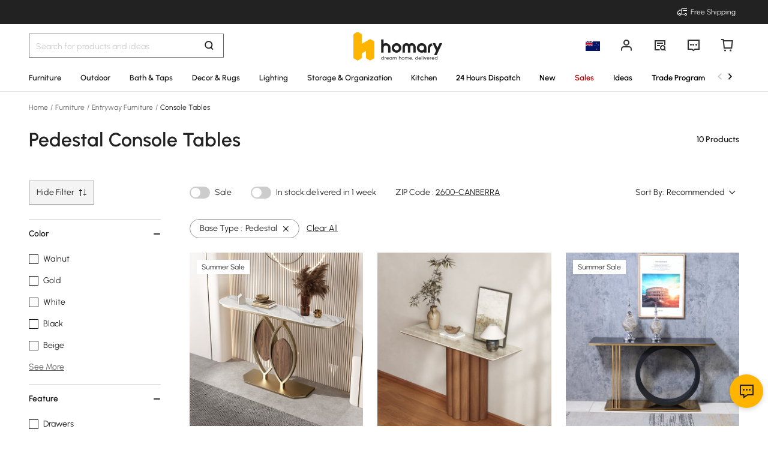

--- FILE ---
content_type: text/html; charset=utf-8
request_url: https://au.homary.com/furniture/f1/pedestal-console-tables-2307~00000164-39ad42f7.html
body_size: 58766
content:
<!doctype html>
<html data-n-head-ssr lang="en-au" data-n-head="%7B%22lang%22:%7B%22ssr%22:%22en-au%22%7D%7D">
<head>
    <title>Pedestal Console Tables｜Homary  AU</title><meta data-n-head="ssr" charset="utf-8"><meta data-n-head="ssr" name="viewport" content="width=device-width, initial-scale=1"><meta data-n-head="ssr" http-equiv="x-dns-prefetch-control" content="on"><meta data-n-head="ssr" name="keywords" content="table for consoles, contemporary console tables"><meta data-n-head="ssr" name="description" content="Discover high quality Pedestal Console Tables and ideas on Homary  AU, where you&#x27;ll enjoy numerous exclusive offers and Free Shipping straight from manufacturer to your home. Shop now!"><meta data-n-head="ssr" property="og:url" content="https://au.homary.com/furniture/f1/pedestal-console-tables-2307~00000164-39ad42f7.html"><meta data-n-head="ssr" property="og:title" content="Pedestal Console Tables｜Homary  AU"><meta data-n-head="ssr" property="og:type" content="website"><meta data-n-head="ssr" property="og:description" content="Discover high quality Pedestal Console Tables and ideas on Homary  AU, where you&#x27;ll enjoy numerous exclusive offers and Free Shipping straight from manufacturer to your home. Shop now!"><meta data-n-head="ssr" property="og:image" content="https://img5.su-cdn.com/common/2022/04/12/c64a9eb3ddf5484d139fdcf7ca746e3a.png"><meta data-n-head="ssr" property="fb:app_id" content="323056598293129"><link data-n-head="ssr" rel="icon" type="image/x-icon" href="https://img5.su-cdn.com/common/2023/05/05/homary.ico"><link data-n-head="ssr" rel="alternate" hreflang="en-au" href="https://au.homary.com/furniture/f1/pedestal-console-tables-2307~00000164-39ad42f7.html"><link data-n-head="ssr" rel="alternate" hreflang="x-default" href="https://au.homary.com/furniture/f1/pedestal-console-tables-2307~00000164-39ad42f7.html"><link data-n-head="ssr" rel="alternate" media="only screen and (max-width: 640px)" href="https://au.homary.com/furniture/f0/console-tables-2307.html"><link data-n-head="ssr" rel="canonical" href="https://au.homary.com/furniture/f0/console-tables-2307.html"><link data-n-head="ssr" rel="preload" as="image" href="https://img5.su-cdn.com/cdn-cgi/image/width=600,height=600/mall/file/2022/06/15/1aa9ad85dcd0c6f74eaa9c99a925c6de.jpg"><link data-n-head="ssr" rel="preload" as="image" href="https://img5.su-cdn.com/cdn-cgi/image/width=600,height=600/mall/file/2025/05/29/2500x2500_2a557c67ef548287b3b0fd5054087738.jpg"><link data-n-head="ssr" rel="preload" as="image" href="https://img5.su-cdn.com/cdn-cgi/image/width=600,height=600/mall/file/2021/09/30/e1102be2a11f4f1a87a2398a958d53fd.jpg"><link data-n-head="ssr" rel="preload" as="image" href="https://img5.su-cdn.com/cdn-cgi/image/width=600,height=600/mall/file/2022/07/08/5c4599f2aea61454e62a2566c7e53c50.jpg"><link data-n-head="ssr" rel="preload" as="image" href="https://img5.su-cdn.com/cdn-cgi/image/width=600,height=600/mall/2021/04/06/30628832448842cf9cad7688bc38974f.jpg"><link data-n-head="ssr" rel="preload" as="image" href="https://img5.su-cdn.com/cdn-cgi/image/width=600,height=600/mall/file/2023/06/15/0a7cde5318f4adfd531d6984b34e2b87.jpg"><link data-n-head="ssr" rel="preload" as="image" href="https://img5.su-cdn.com/cdn-cgi/image/width=600,height=600/mall/file/2023/05/29/746e9037fdd895fc6308b36fd7029c99.jpg"><link data-n-head="ssr" rel="preload" as="image" href="https://img5.su-cdn.com/cdn-cgi/image/width=600,height=600/mall/file/2025/06/25/2500x2500_808c7d9bafa85b75a1d75a1aecf57066.jpg"><script data-n-head="ssr" src="https://img5.su-cdn.com/common/2024/02/27/db0b3c3bce61fe6d98a72d0cbaba4d1a.js" type="text/javascript" charset="utf-8" defer></script><script data-n-head="ssr" src="https://asset.fwcdn3.com/js/fwn.js" type="text/javascript" charset="utf-8" defer></script><script data-n-head="ssr" data-hid="nuxt-jsonld--51352aae" type="application/ld+json">[{"@context":"https://schema.org","@type":"BreadcrumbList","itemListElement":[{"@type":"ListItem","position":1,"item":{"@type":"Thing","name":"Home","@id":"https://au.homary.com/"}},{"@type":"ListItem","position":2,"item":{"@type":"Thing","name":"Furniture","@id":"https://au.homary.com/furniture/f0/furniture-2275.html"}},{"@type":"ListItem","position":3,"item":{"@type":"Thing","name":"Entryway Furniture","@id":"https://au.homary.com/furniture/f0/hallway-furniture-2280.html"}},{"@type":"ListItem","position":4,"item":{"@type":"Thing","name":"Console Tables","@id":"https://au.homary.com/furniture/f0/console-tables-2307.html"}}]},{"@context":"https://schema.org","@type":"WebPage","url":"https://au.homary.com/furniture/f1/pedestal-console-tables-2307~00000164-39ad42f7.html","mainEntity":[{"@type":"WebPageElement","offers":{"@type":"Offer","itemOffered":[{"@type":"Product","aggregateRating":{"@type":"AggregateRating","ratingValue":"4.7","reviewCount":27,"itemReviewed":"Duo 1000mm White Console Table Modern Accent Table For Entryway with Sintered Stone Top","bestRating":"5","worstRating":"1"},"description":"Duo 1000mm White Console Table Modern Accent Table For Entryway with Sintered Stone Top","image":"https://img5.su-cdn.com/cdn-cgi/image/width=750,height=750/mall/file/2022/06/15/1aa9ad85dcd0c6f74eaa9c99a925c6de.jpg","name":"Duo 1000mm White Console Table Modern Accent Table For Entryway with Sintered Stone Top","offers":{"@type":"Offer","availability":"https://schema.org/InStock","price":"509.99","priceCurrency":"AUD","priceValidUntil":"9999-12-31","url":"/item/394-white-console-table-wooden-accent-table-for-entryway-with-stone-top-in-gold-finish-43425.html","shippingDetails":{"@type":"OfferShippingDetails","shippingRate":{"@type":"MonetaryAmount","value":"0","currency":"AUD"},"shippingDestination":[{"@type":"DefinedRegion","name":"Australia","addressCountry":"AU"}]},"hasMerchantReturnPolicy":{"@type":"MerchantReturnPolicy","applicableCountry":"AU","returnPolicyCategory":"https://schema.org/MerchantReturnFiniteReturnWindow","merchantReturnDays":30,"returnFees":"https://schema.org/FreeReturn","returnMethod":"https://schema.org/ReturnByMail"},"returnPolicy":{"@type":"ReturnPolicy","returnFee":{"@type":"MonetaryAmount","currency":"AUD","value":0},"refundType":"FullRefund","returnMethod":"MailReturn"}},"sku":"JJE113K917"},{"@type":"Product","description":"1200mm Travertine Top Solid Wood Console Table","image":"https://img5.su-cdn.com/cdn-cgi/image/width=750,height=750/mall/file/2025/05/29/2500x2500_2a557c67ef548287b3b0fd5054087738.jpg","name":"1200mm Travertine Top Solid Wood Console Table","offers":{"@type":"Offer","availability":"https://schema.org/InStock","price":"649.99","priceCurrency":"AUD","priceValidUntil":"9999-12-31","url":"/item/47-travertine-top-solid-wood-entryway-table-52753.html","shippingDetails":{"@type":"OfferShippingDetails","shippingRate":{"@type":"MonetaryAmount","value":"0","currency":"AUD"},"shippingDestination":[{"@type":"DefinedRegion","name":"Australia","addressCountry":"AU"}]},"hasMerchantReturnPolicy":{"@type":"MerchantReturnPolicy","applicableCountry":"AU","returnPolicyCategory":"https://schema.org/MerchantReturnFiniteReturnWindow","merchantReturnDays":30,"returnFees":"https://schema.org/FreeReturn","returnMethod":"https://schema.org/ReturnByMail"},"returnPolicy":{"@type":"ReturnPolicy","returnFee":{"@type":"MonetaryAmount","currency":"AUD","value":0},"refundType":"FullRefund","returnMethod":"MailReturn"}},"sku":"JJS144Z705"},{"@type":"Product","aggregateRating":{"@type":"AggregateRating","ratingValue":"5.0","reviewCount":1,"itemReviewed":"1400mm Post Modern Black Geometry Console Table Sintered Stone Top Stainless Steel Frame","bestRating":"5","worstRating":"1"},"description":"1400mm Post Modern Black Geometry Console Table Sintered Stone Top Stainless Steel Frame","image":"https://img5.su-cdn.com/cdn-cgi/image/width=750,height=750/mall/file/2021/09/30/e1102be2a11f4f1a87a2398a958d53fd.jpg","name":"1400mm Post Modern Black Geometry Console Table Sintered Stone Top Stainless Steel Frame","offers":{"@type":"Offer","availability":"https://schema.org/InStock","price":"629.99","priceCurrency":"AUD","priceValidUntil":"9999-12-31","url":"/item/55-post-modern-geometry-shaped-stone-top-stainless-steel-frame-console-table-30931.html","shippingDetails":{"@type":"OfferShippingDetails","shippingRate":{"@type":"MonetaryAmount","value":"0","currency":"AUD"},"shippingDestination":[{"@type":"DefinedRegion","name":"Australia","addressCountry":"AU"}]},"hasMerchantReturnPolicy":{"@type":"MerchantReturnPolicy","applicableCountry":"AU","returnPolicyCategory":"https://schema.org/MerchantReturnFiniteReturnWindow","merchantReturnDays":30,"returnFees":"https://schema.org/FreeReturn","returnMethod":"https://schema.org/ReturnByMail"},"returnPolicy":{"@type":"ReturnPolicy","returnFee":{"@type":"MonetaryAmount","currency":"AUD","value":0},"refundType":"FullRefund","returnMethod":"MailReturn"}},"sku":"47037798225"},{"@type":"Product","aggregateRating":{"@type":"AggregateRating","ratingValue":"4.8","reviewCount":148,"itemReviewed":"1000mm Modern Narrow Console Table with Geometric Metal Base Black Hallway Table","bestRating":"5","worstRating":"1"},"description":"1000mm Modern Narrow Console Table with Geometric Metal Base Black Hallway Table","image":"https://img5.su-cdn.com/cdn-cgi/image/width=750,height=750/mall/file/2022/07/08/5c4599f2aea61454e62a2566c7e53c50.jpg","name":"1000mm Modern Narrow Console Table with Geometric Metal Base Black Hallway Table","offers":{"@type":"Offer","availability":"https://schema.org/InStock","price":"499.99","priceCurrency":"AUD","priceValidUntil":"9999-12-31","url":"/item/394-modern-narrow-console-table-with-geometric-metal-base-black-entryway-table-11658.html","shippingDetails":{"@type":"OfferShippingDetails","shippingRate":{"@type":"MonetaryAmount","value":"0","currency":"AUD"},"shippingDestination":[{"@type":"DefinedRegion","name":"Australia","addressCountry":"AU"}]},"hasMerchantReturnPolicy":{"@type":"MerchantReturnPolicy","applicableCountry":"AU","returnPolicyCategory":"https://schema.org/MerchantReturnFiniteReturnWindow","merchantReturnDays":30,"returnFees":"https://schema.org/FreeReturn","returnMethod":"https://schema.org/ReturnByMail"},"returnPolicy":{"@type":"ReturnPolicy","returnFee":{"@type":"MonetaryAmount","currency":"AUD","value":0},"refundType":"FullRefund","returnMethod":"MailReturn"}},"sku":"J04CJ000115B"},{"@type":"Product","aggregateRating":{"@type":"AggregateRating","ratingValue":"4.9","reviewCount":16,"itemReviewed":"1200mm Entry Accent Table Narrow Console Table Black Solid Wood  Metal in Large","bestRating":"5","worstRating":"1"},"description":"1200mm Entry Accent Table Narrow Console Table Black Solid Wood &amp; Metal in Large","image":"https://img5.su-cdn.com/cdn-cgi/image/width=750,height=750/mall/2021/04/06/30628832448842cf9cad7688bc38974f.jpg","name":"1200mm Entry Accent Table Narrow Console Table Black Solid Wood &amp; Metal in Large","offers":{"@type":"Offer","availability":"https://schema.org/InStock","price":"359.99","priceCurrency":"AUD","priceValidUntil":"9999-12-31","url":"/item/47-entry-accent-table-narrow-console-table-black-solid-wood-metal-in-large-16194.html","shippingDetails":{"@type":"OfferShippingDetails","shippingRate":{"@type":"MonetaryAmount","value":"0","currency":"AUD"},"shippingDestination":[{"@type":"DefinedRegion","name":"Australia","addressCountry":"AU"}]},"hasMerchantReturnPolicy":{"@type":"MerchantReturnPolicy","applicableCountry":"AU","returnPolicyCategory":"https://schema.org/MerchantReturnFiniteReturnWindow","merchantReturnDays":30,"returnFees":"https://schema.org/FreeReturn","returnMethod":"https://schema.org/ReturnByMail"},"returnPolicy":{"@type":"ReturnPolicy","returnFee":{"@type":"MonetaryAmount","currency":"AUD","value":0},"refundType":"FullRefund","returnMethod":"MailReturn"}},"sku":"J04CJ000058L"},{"@type":"Product","aggregateRating":{"@type":"AggregateRating","ratingValue":"5.0","reviewCount":10,"itemReviewed":"1220mm Modern White Waterfall Console Table Narrow Wooden Entryway Table","bestRating":"5","worstRating":"1"},"description":"1220mm Modern White Waterfall Console Table Narrow Wooden Entryway Table","image":"https://img5.su-cdn.com/cdn-cgi/image/width=750,height=750/mall/file/2023/06/15/0a7cde5318f4adfd531d6984b34e2b87.jpg","name":"1220mm Modern White Waterfall Console Table Narrow Wooden Entryway Table","offers":{"@type":"Offer","availability":"https://schema.org/InStock","price":"599.99","priceCurrency":"AUD","priceValidUntil":"9999-12-31","url":"/item/48-modern-white-waterfall-console-table-narrow-wooden-entryway-table-46381.html","shippingDetails":{"@type":"OfferShippingDetails","shippingRate":{"@type":"MonetaryAmount","value":"0","currency":"AUD"},"shippingDestination":[{"@type":"DefinedRegion","name":"Australia","addressCountry":"AU"}]},"hasMerchantReturnPolicy":{"@type":"MerchantReturnPolicy","applicableCountry":"AU","returnPolicyCategory":"https://schema.org/MerchantReturnFiniteReturnWindow","merchantReturnDays":30,"returnFees":"https://schema.org/FreeReturn","returnMethod":"https://schema.org/ReturnByMail"},"returnPolicy":{"@type":"ReturnPolicy","returnFee":{"@type":"MonetaryAmount","currency":"AUD","value":0},"refundType":"FullRefund","returnMethod":"MailReturn"}},"sku":"JJ6V51H751"},{"@type":"Product","aggregateRating":{"@type":"AggregateRating","ratingValue":"4.9","reviewCount":15,"itemReviewed":"Tintica 1500mm Rustic Solid Wood Long Console Table Natural Entryway Table Pedestal Base","bestRating":"5","worstRating":"1"},"description":"Tintica 1500mm Rustic Solid Wood Long Console Table Natural Entryway Table Pedestal Base","image":"https://img5.su-cdn.com/cdn-cgi/image/width=750,height=750/mall/file/2023/05/29/746e9037fdd895fc6308b36fd7029c99.jpg","name":"Tintica 1500mm Rustic Solid Wood Long Console Table Natural Entryway Table Pedestal Base","offers":{"@type":"Offer","availability":"https://schema.org/InStock","price":"479.99","priceCurrency":"AUD","priceValidUntil":"9999-12-31","url":"/item/591-rustic-solid-wood-long-console-table-natural-entryway-table-with-pedestal-base-46137.html","shippingDetails":{"@type":"OfferShippingDetails","shippingRate":{"@type":"MonetaryAmount","value":"0","currency":"AUD"},"shippingDestination":[{"@type":"DefinedRegion","name":"Australia","addressCountry":"AU"}]},"hasMerchantReturnPolicy":{"@type":"MerchantReturnPolicy","applicableCountry":"AU","returnPolicyCategory":"https://schema.org/MerchantReturnFiniteReturnWindow","merchantReturnDays":30,"returnFees":"https://schema.org/FreeReturn","returnMethod":"https://schema.org/ReturnByMail"},"returnPolicy":{"@type":"ReturnPolicy","returnFee":{"@type":"MonetaryAmount","currency":"AUD","value":0},"refundType":"FullRefund","returnMethod":"MailReturn"}},"sku":"JJ75D2Q428"},{"@type":"Product","description":"1400mm Sintered Stone Top Console Table","image":"https://img5.su-cdn.com/cdn-cgi/image/width=750,height=750/mall/file/2025/06/25/2500x2500_808c7d9bafa85b75a1d75a1aecf57066.jpg","name":"1400mm Sintered Stone Top Console Table","offers":{"@type":"Offer","availability":"https://schema.org/InStock","price":"799.99","priceCurrency":"AUD","priceValidUntil":"9999-12-31","url":"/item/55-sintered-stone-top-entryway-table-52919.html","shippingDetails":{"@type":"OfferShippingDetails","shippingRate":{"@type":"MonetaryAmount","value":"0","currency":"AUD"},"shippingDestination":[{"@type":"DefinedRegion","name":"Australia","addressCountry":"AU"}]},"hasMerchantReturnPolicy":{"@type":"MerchantReturnPolicy","applicableCountry":"AU","returnPolicyCategory":"https://schema.org/MerchantReturnFiniteReturnWindow","merchantReturnDays":30,"returnFees":"https://schema.org/FreeReturn","returnMethod":"https://schema.org/ReturnByMail"},"returnPolicy":{"@type":"ReturnPolicy","returnFee":{"@type":"MonetaryAmount","currency":"AUD","value":0},"refundType":"FullRefund","returnMethod":"MailReturn"}},"sku":"JJL82Y0640"},{"@type":"Product","aggregateRating":{"@type":"AggregateRating","ratingValue":"4.9","reviewCount":21,"itemReviewed":"1000mm Narrow Console Table Grey Sintered Stone Entryway Table with Half-Moon Steel Base","bestRating":"5","worstRating":"1"},"description":"1000mm Narrow Console Table Grey Sintered Stone Entryway Table with Half-Moon Steel Base","image":"https://img5.su-cdn.com/cdn-cgi/image/width=750,height=750/mall/file/2022/07/29/2b961997252d885f8d5baef757aff5c0.jpg","name":"1000mm Narrow Console Table Grey Sintered Stone Entryway Table with Half-Moon Steel Base","offers":{"@type":"Offer","availability":"https://schema.org/InStock","price":"569.99","priceCurrency":"AUD","priceValidUntil":"9999-12-31","url":"/item/394-narrow-console-table-gray-sintered-stone-entryway-table-with-halfmoon-steel-base-43731.html","shippingDetails":{"@type":"OfferShippingDetails","shippingRate":{"@type":"MonetaryAmount","value":"0","currency":"AUD"},"shippingDestination":[{"@type":"DefinedRegion","name":"Australia","addressCountry":"AU"}]},"hasMerchantReturnPolicy":{"@type":"MerchantReturnPolicy","applicableCountry":"AU","returnPolicyCategory":"https://schema.org/MerchantReturnFiniteReturnWindow","merchantReturnDays":30,"returnFees":"https://schema.org/FreeReturn","returnMethod":"https://schema.org/ReturnByMail"},"returnPolicy":{"@type":"ReturnPolicy","returnFee":{"@type":"MonetaryAmount","currency":"AUD","value":0},"refundType":"FullRefund","returnMethod":"MailReturn"}},"sku":"JJ31F3770Y"},{"@type":"Product","aggregateRating":{"@type":"AggregateRating","ratingValue":"4.5","reviewCount":23,"itemReviewed":"1200mm Modern Narrow Wood White Console Table with Geometric Pedestal Hallway Table","bestRating":"5","worstRating":"1"},"description":"1200mm Modern Narrow Wood White Console Table with Geometric Pedestal Hallway Table","image":"https://img5.su-cdn.com/cdn-cgi/image/width=750,height=750/common/2022/03/29/6e1d80c50895c99b694d4580420aaa88.jpg","name":"1200mm Modern Narrow Wood White Console Table with Geometric Pedestal Hallway Table","offers":{"@type":"Offer","availability":"https://schema.org/InStock","price":"669.99","priceCurrency":"AUD","priceValidUntil":"9999-12-31","url":"/item/47-modern-narrow-wood-white-console-table-with-geometric-pedestal-entryway-table-42960.html","shippingDetails":{"@type":"OfferShippingDetails","shippingRate":{"@type":"MonetaryAmount","value":"0","currency":"AUD"},"shippingDestination":[{"@type":"DefinedRegion","name":"Australia","addressCountry":"AU"}]},"hasMerchantReturnPolicy":{"@type":"MerchantReturnPolicy","applicableCountry":"AU","returnPolicyCategory":"https://schema.org/MerchantReturnFiniteReturnWindow","merchantReturnDays":30,"returnFees":"https://schema.org/FreeReturn","returnMethod":"https://schema.org/ReturnByMail"},"returnPolicy":{"@type":"ReturnPolicy","returnFee":{"@type":"MonetaryAmount","currency":"AUD","value":0},"refundType":"FullRefund","returnMethod":"MailReturn"}},"sku":"55532464087"}]}}]}]</script><link rel="preload" href="https://static.su-cdn.com/js/runtime.725f6d033bd2e4c68124.js" as="script"><link rel="preload" href="https://static.su-cdn.com/css/ant-design-vue.875983756813d2067266.css" as="style"><link rel="preload" href="https://static.su-cdn.com/js/ant-design-vue.d87e1cbab36e3cca82a7.js" as="script"><link rel="preload" href="https://static.su-cdn.com/js/commons/app.d91f8a59917546e90c15.js" as="script"><link rel="preload" href="https://static.su-cdn.com/js/request.63a669d324f53119ee6d.js" as="script"><link rel="preload" href="https://static.su-cdn.com/css/lib.4fead539c6241d0a64bf.css" as="style"><link rel="preload" href="https://static.su-cdn.com/js/lib.d0ddaa582c4455a532ad.js" as="script"><link rel="preload" href="https://static.su-cdn.com/js/plugins.18e61cc8d5a34857d9ab.js" as="script"><link rel="preload" href="https://static.su-cdn.com/js/lodash.c9a28b808e25da9d7ead.js" as="script"><link rel="preload" href="https://static.su-cdn.com/css/swiper.aec97e44abb430dbaf6e.css" as="style"><link rel="preload" href="https://static.su-cdn.com/js/swiper.b75c235a797796a0c486.js" as="script"><link rel="preload" href="https://static.su-cdn.com/js/moment.2a6f2dbd960dfc4b8707.js" as="script"><link rel="preload" href="https://static.su-cdn.com/js/vueqr.e3e237d1483b6a7c8b69.js" as="script"><link rel="preload" href="https://static.su-cdn.com/js/xgplayer.07f284ff39d6c378382e.js" as="script"><link rel="preload" href="https://static.su-cdn.com/css/app.cc870025c5aadc9ccada.css" as="style"><link rel="preload" href="https://static.su-cdn.com/js/app.4c73e3a80e140d7b00b0.js" as="script"><link rel="preload" href="https://static.su-cdn.com/css/pages/category/index.6c93364b69e1e1e429d1.css" as="style"><link rel="preload" href="https://static.su-cdn.com/js/pages/category/index.5ef06cfa652f0782459f.js" as="script"><link rel="preload" href="https://static.su-cdn.com/css/pages/activity-list/newcomer-landing-page/pages/category/index/pages/index/pages/landing-product/ind/88d14c18.6b83f85d8726cbfa2dd4.css" as="style"><link rel="preload" href="https://static.su-cdn.com/js/pages/activity-list/newcomer-landing-page/pages/category/index/pages/index/pages/landing-product/ind/88d14c18.ae3492642e3d6b920b42.js" as="script"><link rel="preload" href="https://static.su-cdn.com/css/pages/activity-list/newcomer-landing-page/pages/category/index/pages/landing-product/index/pages/roo/fda4be34.3b7bd7c04a98eb76fe10.css" as="style"><link rel="preload" href="https://static.su-cdn.com/js/pages/activity-list/newcomer-landing-page/pages/category/index/pages/landing-product/index/pages/roo/fda4be34.3452bd484983e5665af0.js" as="script"><link rel="stylesheet" href="https://static.su-cdn.com/css/ant-design-vue.875983756813d2067266.css"><link rel="stylesheet" href="https://static.su-cdn.com/css/lib.4fead539c6241d0a64bf.css"><link rel="stylesheet" href="https://static.su-cdn.com/css/swiper.aec97e44abb430dbaf6e.css"><link rel="stylesheet" href="https://static.su-cdn.com/css/app.cc870025c5aadc9ccada.css"><link rel="stylesheet" href="https://static.su-cdn.com/css/pages/category/index.6c93364b69e1e1e429d1.css"><link rel="stylesheet" href="https://static.su-cdn.com/css/pages/activity-list/newcomer-landing-page/pages/category/index/pages/index/pages/landing-product/ind/88d14c18.6b83f85d8726cbfa2dd4.css"><link rel="stylesheet" href="https://static.su-cdn.com/css/pages/activity-list/newcomer-landing-page/pages/category/index/pages/landing-product/index/pages/roo/fda4be34.3b7bd7c04a98eb76fe10.css">
</head>
<body>
<div data-server-rendered="true" id="__nuxt"><!----><div id="__layout"><div data-v-2e8577d0 data-v-2e8577d0><section data-v-2e8577d0><header class="home-header" data-v-2e8577d0><div class="head" data-v-54da1435 data-v-2e8577d0><div class="home-header-content" data-v-e167fdf4 data-v-54da1435><div class="new-top-banner" data-v-2432625e data-v-e167fdf4><div class="new-top-info responsive-wrap" data-v-2432625e><!----> <span class="slot-left" data-v-2432625e></span> <div class="top-right" data-v-2432625e><div class="free-shipping top-right-item" data-v-2432625e><i class="iconfont iconfree_sp" data-v-2432625e></i> <span class="text" data-v-2432625e>Free Shipping</span></div> <!----> <!----> <!----></div></div> <!----></div> <div class="nav-bar-warpper" data-v-e167fdf4><div class="nav-bar-tools responsive-wrap" data-v-e167fdf4><div class="search" data-v-e167fdf4><div class="search-input" data-v-7162ba95 data-v-e167fdf4><div class="h-search-bg" style="display:none;" data-v-7162ba95></div> <span class="search-warp ant-input-affix-wrapper ant-input-affix-wrapper-lg" data-v-7162ba95><input placeholder="Search for products and ideas" type="text" autocomplete="off" value="" class="ant-input ant-input-lg"><span class="ant-input-suffix"></span></span> <input type="text" value="" class="hidden-input ant-input" data-v-7162ba95> <div class="right-content right-content-new" data-v-7162ba95><div class="right-content-info" data-v-7162ba95><i class="iconfont iconsearch" data-v-7162ba95></i></div></div> <!----> <!----> <!----> <!----></div></div> <div class="logo-box" data-v-e167fdf4><div class="logo-warp" data-v-e167fdf4><a href="/" data-v-e167fdf4><img alt="Homary" src="https://img5.su-cdn.com/common/2025/10/14/296x96_55f23a23f3a79bd96b2f99faa34a72a1.png" class="logo-img" style="vertical-align:middle;cursor:pointer;" data-v-026270ca data-v-e167fdf4></a></div></div> <ul class="nav-button-tools" data-v-e167fdf4><li class="nav-button-tools-li" data-v-e167fdf4><a class="config" data-v-e167fdf4 data-v-e167fdf4><div class="site-icon-box" data-v-e167fdf4><img alt="National flag" src="" title="en" class="site-icon" style="display:none;" data-v-026270ca data-v-e167fdf4></div></a></li> <li class="nav-button-tools-li" data-v-e167fdf4><div class="user-info" data-v-e167fdf4 data-v-e167fdf4><span title="Account" class="icon" data-v-e167fdf4><i class="iconfont iconpublic_nav_new_user" data-v-e167fdf4></i></span></div></li> <li class="nav-button-tools-li nav-orders" data-v-e167fdf4><div class="nav-orders-info" data-v-e167fdf4><span title="My Orders" class="icon" data-v-e167fdf4><i class="iconfont iconpublic_nav_new_order" data-v-e167fdf4></i></span></div></li> <li class="nav-button-tools-li" data-v-e167fdf4><div class="support-div" data-v-e167fdf4 data-v-e167fdf4><span title="Support" class="icon" data-v-e167fdf4><i class="iconfont iconpublic_nav_new_support" data-v-e167fdf4></i></span></div></li> <li class="nav-button-tools-li nav-button-tools-cart" data-v-e167fdf4><div class="cart-warp" data-v-e167fdf4><!----> <div class="cart-box-icon" data-v-e167fdf4><span title="Cart" class="icon" data-v-e167fdf4><i class="iconfont iconpublic_nav_new_cart" data-v-e167fdf4></i></span></div></div> <div data-v-cc07d624 data-v-e167fdf4><!----> <!----></div></li></ul></div> <div data-v-0f3b2336 data-v-e167fdf4><!----></div></div> <!----> <!----></div> <div class="sticky home-category" data-v-637472c0 data-v-54da1435><!----> <div class="responsive-wrap main-channel" data-v-3d375b2b data-v-637472c0><nav class="main-channel-warp" data-v-3d375b2b><div class="category-main-list" data-v-3d375b2b><div class="category-main-item" data-v-3d375b2b><a href="/furniture/f0/furniture-2275.html" aria-label="Go to Furniture Category" aria-haspopup="true" class="box-name" data-v-3d375b2b><span class="main-nav-img" style="color:#222;" data-v-3d375b2b>Furniture</span></a></div><div class="category-main-item" data-v-3d375b2b><a href="/outdoor/f0/outdoor-2382.html" aria-label="Go to Outdoor Category" aria-haspopup="true" class="box-name" data-v-3d375b2b><span class="main-nav-img" style="color:#222;" data-v-3d375b2b>Outdoor</span></a></div><div class="category-main-item" data-v-3d375b2b><a href="/bath-taps/f0/bath-taps-368.html" aria-label="Go to Bath &amp; Taps Category" aria-haspopup="true" class="box-name" data-v-3d375b2b><span class="main-nav-img" style="color:#222;" data-v-3d375b2b>Bath &amp; Taps</span></a></div><div class="category-main-item" data-v-3d375b2b><a href="/decor-rugs/f0/decor-rugs-408.html" aria-label="Go to Decor &amp; Rugs Category" aria-haspopup="true" class="box-name" data-v-3d375b2b><span class="main-nav-img" style="color:#222;" data-v-3d375b2b>Decor &amp; Rugs</span></a></div><div class="category-main-item" data-v-3d375b2b><a href="/lighting/f0/lighting-374.html" aria-label="Go to Lighting Category" aria-haspopup="true" class="box-name" data-v-3d375b2b><span class="main-nav-img" style="color:#222;" data-v-3d375b2b>Lighting</span></a></div><div class="category-main-item" data-v-3d375b2b><a href="/storage-organization/f0/storage-organization-398.html" aria-label="Go to Storage &amp; Organization Category" aria-haspopup="true" class="box-name" data-v-3d375b2b><span class="main-nav-img" style="color:#222;" data-v-3d375b2b>Storage &amp; Organization</span></a></div><div class="category-main-item" data-v-3d375b2b><a href="/kitchen/f0/kitchen-390.html" aria-label="Go to Kitchen Category" aria-haspopup="true" class="box-name" data-v-3d375b2b><span class="main-nav-img" style="color:#222;" data-v-3d375b2b>Kitchen</span></a></div><div class="category-main-item" data-v-3d375b2b><a href="/lego/fastdispatch-1120.html" aria-label="Go to 24 Hours Dispatch Category" class="box-name" data-v-3d375b2b><span class="main-nav-img" style="color:#000000;" data-v-3d375b2b>24 Hours Dispatch</span></a></div><div class="category-main-item" data-v-3d375b2b><a href="/lego/new-1919.html" aria-label="Go to New Category" class="box-name" data-v-3d375b2b><span class="main-nav-img" style="color:#000000;" data-v-3d375b2b>New</span></a></div><div class="category-main-item" data-v-3d375b2b><a href="/deals.html" aria-label="Go to Sales Category" aria-haspopup="true" class="box-name" data-v-3d375b2b><span class="main-nav-img" style="color:#B50202;" data-v-3d375b2b>Sales</span></a></div><div class="category-main-item" data-v-3d375b2b><a href="/room-ideas" aria-label="Go to Ideas Category" aria-haspopup="true" class="box-name" data-v-3d375b2b><span class="main-nav-img" style="color:#000000;" data-v-3d375b2b>Ideas</span></a></div><div class="category-main-item" data-v-3d375b2b><a href="/lego/business-to-business-2246.html" aria-label="Go to Trade Program Category" class="box-name" data-v-3d375b2b><span class="main-nav-img" style="color:#000000;" data-v-3d375b2b>Trade Program</span></a></div><div class="category-main-item" data-v-3d375b2b><a href="/lego/homary-melton-showroom-2267.html" aria-label="Go to Visit Stores Category" aria-haspopup="true" class="box-name box-name-images" data-v-3d375b2b><span class="main-nav-img" style="color:#222;" data-v-3d375b2b>Visit Stores</span></a></div></div> <!----></nav> <div class="mask" style="display:none;" data-v-3d375b2b></div> <div class="nav-detail" style="left:auto;display:none;" data-v-3d375b2b><!----></div></div></div> <!----></div></header> <section class="ant-layout-content nuxt-content" data-v-2e8577d0><div class="page-div" data-v-22e0ee83 data-v-2e8577d0><section class="wrap" data-v-22e0ee83><div class="category-search" data-v-22e0ee83><div class="new-category-page" data-v-bea22a5c data-v-22e0ee83><div class="category-breadcrumb responsive-wrap" data-v-bea22a5c><div class="breadcrumb" data-v-772ac56f data-v-bea22a5c><div class="ant-breadcrumb" data-v-772ac56f><span data-v-772ac56f><span class="ant-breadcrumb-link"><a href="/" class="breadcrumb-link is-link" data-v-772ac56f>
                Home
            </a></span><span class="ant-breadcrumb-separator">/</span></span><span data-v-772ac56f><span class="ant-breadcrumb-link"><a href="/furniture/f0/furniture-2275.html" class="breadcrumb-link is-link" data-v-772ac56f>
                Furniture
            </a></span><span class="ant-breadcrumb-separator">/</span></span><span data-v-772ac56f><span class="ant-breadcrumb-link"><a href="/furniture/f0/hallway-furniture-2280.html" class="breadcrumb-link is-link" data-v-772ac56f>
                Entryway Furniture
            </a></span><span class="ant-breadcrumb-separator">/</span></span><span data-v-772ac56f><span class="ant-breadcrumb-link"><a href="/furniture/f0/console-tables-2307.html" class="breadcrumb-link current-item is-link" data-v-772ac56f>
                Console Tables
            </a></span><span class="ant-breadcrumb-separator">/</span></span></div></div></div> <div class="category-header responsive-wrap" data-v-bea22a5c><!----> <div class="category-title" data-v-bea22a5c>
                    Pedestal Console Tables
                </div> <h1 class="category-title" style="display:none;" data-v-bea22a5c>
                    Pedestal Console Tables
                </h1> <div class="category-total" data-v-bea22a5c><span class="product-nums" data-v-bea22a5c>10 Products</span> <!----></div></div> <!----> <div class="new-category-filter-header-wrapper" data-v-666ae8e8 data-v-bea22a5c><div class="new-category-filter-header-placeholder" data-v-666ae8e8></div> <section class="new-category-filter-header" data-v-666ae8e8><div class="new-category-top-filter responsive-wrap" data-v-666ae8e8><div class="filter-left-block" data-v-666ae8e8><button type="button" class="filter-button ant-btn" data-v-666ae8e8><span class="text" data-v-666ae8e8>Hide Filter</span><i class="iconfont iconfilter_pc" data-v-666ae8e8></i></button></div> <div class="filter-right-block switch-select-attr-group" data-v-666ae8e8><div class="switch-select-attr-wrapper" data-v-666ae8e8><div class="switch-wrapper" data-v-666ae8e8><button type="button" role="switch" class="ant-switch" data-v-666ae8e8><span class="ant-switch-inner"></span></button> <div class="switch-text" data-v-666ae8e8>Sale</div></div> <div class="switch-wrapper" data-v-666ae8e8><button type="button" role="switch" class="ant-switch" data-v-666ae8e8><span class="ant-switch-inner"></span></button> <div class="switch-text" data-v-666ae8e8>In stock:delivered in 1 week</div></div> <div class="category-zip-input" data-v-5ff65c30 data-v-666ae8e8><div class="ZipCodeInput" data-v-f82b8f14 data-v-5ff65c30><!----> <div class="zip-code-input-div" style="display:none;" data-v-f82b8f14><input placeholder="Postcode" type="text" autocomplete="off" value="" class="input ant-input" data-v-f82b8f14> <button disabled="disabled" type="button" class="btn ant-btn" data-v-f82b8f14><span>Update</span></button> <!----> <!----> <!----></div></div></div></div> <div class="product-filter" data-v-666ae8e8><div class="product-filter-sort" data-v-666ae8e8><div class="sort-by" data-v-666ae8e8>Sort By:</div> <div tabIndex="0" class="sort-select ant-select ant-select-enabled" data-v-666ae8e8><div role="combobox" aria-autocomplete="list" aria-haspopup="true" aria-controls="85e76890-8526-4d0e-92b6-394cafc6f3bf" class="ant-select-selection ant-select-selection--single"><div class="ant-select-selection__rendered"><div title="Recommended" class="ant-select-selection-selected-value" style="display:block;opacity:1;">
                                Recommended
                            </div></div><span unselectable="on" class="ant-select-arrow" style="user-select:none;webkit-user-select:none;"><i class="iconfont iconsort_down ant-select-arrow-icon" data-v-666ae8e8></i></span></div></div></div></div></div></div></section></div> <div class="responsive-wrap" data-v-bea22a5c><div class="new-category-list" data-v-bea22a5c><div class="filter-sidebar" style="display:;" data-v-bea22a5c><div class="new-attributes-filter" data-v-4090fa94 data-v-bea22a5c><div class="ant-collapse ant-collapse-icon-position-right hidden-collapse" data-v-4090fa94><div role="tablist" data-id="Color_1" class="atter-box-item ant-collapse-item ant-collapse-item-active" data-v-4090fa94><div role="button" tabIndex="0" aria-expanded="true" class="ant-collapse-header"><span class="arrow ant-collapse-arrow" data-v-4090fa94><i class="iconfont iconcart_qty_less" data-v-4090fa94></i> <i class="iconfont iconcart_qty_plus" style="display:none;" data-v-4090fa94></i></span>Color</div><div class="ant-collapse-content ant-collapse-content-active"><div class="ant-collapse-content-box"><div class="collapse-box" data-v-4090fa94><div class="ant-checkbox-group" data-v-4090fa94><div class="ant-col" data-v-4090fa94><label class="ant-checkbox-wrapper" data-v-4090fa94 data-v-4090fa94><span class="ant-checkbox"><input type="checkbox" value="00000001-32825116" class="ant-checkbox-input"><span class="ant-checkbox-inner"></span></span><span><span data-v-4090fa94><a href="/furniture/f1/walnut-console-tables-2307~00000001-32825116.html" title="Walnut Console Tables" class="text-link" data-v-4090fa94>
                                                    Walnut
                                                    <!----></a></span></span></label></div><div class="ant-col" data-v-4090fa94><label class="ant-checkbox-wrapper" data-v-4090fa94 data-v-4090fa94><span class="ant-checkbox"><input type="checkbox" value="00000001-e79bb26f" class="ant-checkbox-input"><span class="ant-checkbox-inner"></span></span><span><span data-v-4090fa94><a href="/furniture/f1/gold-console-tables-2307~00000001-e79bb26f.html" title="Gold Console Tables" class="text-link" data-v-4090fa94>
                                                    Gold
                                                    <!----></a></span></span></label></div><div class="ant-col" data-v-4090fa94><label class="ant-checkbox-wrapper" data-v-4090fa94 data-v-4090fa94><span class="ant-checkbox"><input type="checkbox" value="00000001-830ee2a0" class="ant-checkbox-input"><span class="ant-checkbox-inner"></span></span><span><span data-v-4090fa94><a href="/furniture/f1/white-console-tables-2307~00000001-830ee2a0.html" title="White Console Tables" class="text-link" data-v-4090fa94>
                                                    White
                                                    <!----></a></span></span></label></div><div class="ant-col" data-v-4090fa94><label class="ant-checkbox-wrapper" data-v-4090fa94 data-v-4090fa94><span class="ant-checkbox"><input type="checkbox" value="00000001-4844952c" class="ant-checkbox-input"><span class="ant-checkbox-inner"></span></span><span><span data-v-4090fa94><a href="/furniture/f1/black-console-tables-2307~00000001-4844952c.html" title="Black Console Tables" class="text-link" data-v-4090fa94>
                                                    Black
                                                    <!----></a></span></span></label></div><div class="ant-col" data-v-4090fa94><label class="ant-checkbox-wrapper" data-v-4090fa94 data-v-4090fa94><span class="ant-checkbox"><input type="checkbox" value="00000001-b88b631d" class="ant-checkbox-input"><span class="ant-checkbox-inner"></span></span><span><span data-v-4090fa94><a href="/furniture/f1/beige-console-tables-2307~00000001-b88b631d.html" title="Beige Console Tables" class="text-link" data-v-4090fa94>
                                                    Beige
                                                    <!----></a></span></span></label></div><div class="ant-col" style="display:none;" data-v-4090fa94><label class="ant-checkbox-wrapper" data-v-4090fa94 data-v-4090fa94><span class="ant-checkbox"><input type="checkbox" value="00000001-5ec7588e" class="ant-checkbox-input"><span class="ant-checkbox-inner"></span></span><span><span data-v-4090fa94><a href="/furniture/f1/glossy-black-console-tables-2307~00000001-5ec7588e.html" title="Glossy Black Console Tables" class="text-link" data-v-4090fa94>
                                                    Glossy Black
                                                    <!----></a></span></span></label></div><div class="ant-col" style="display:none;" data-v-4090fa94><label class="ant-checkbox-wrapper" data-v-4090fa94 data-v-4090fa94><span class="ant-checkbox"><input type="checkbox" value="00000001-25cd90d8" class="ant-checkbox-input"><span class="ant-checkbox-inner"></span></span><span><span data-v-4090fa94><a href="/furniture/f1/grey-console-tables-2307~00000001-25cd90d8.html" title="Gray Console Tables" class="text-link" data-v-4090fa94>
                                                    Gray
                                                    <!----></a></span></span></label></div><div class="ant-col" style="display:none;" data-v-4090fa94><label class="ant-checkbox-wrapper" data-v-4090fa94 data-v-4090fa94><span class="ant-checkbox"><input type="checkbox" value="00000001-75d4d0af" class="ant-checkbox-input"><span class="ant-checkbox-inner"></span></span><span><span data-v-4090fa94><a href="/furniture/f1/natural-console-tables-2307~00000001-75d4d0af.html" title="Natural Console Tables" class="text-link" data-v-4090fa94>
                                                    Natural
                                                    <!----></a></span></span></label></div><div class="ant-col" style="display:none;" data-v-4090fa94><label class="ant-checkbox-wrapper" data-v-4090fa94 data-v-4090fa94><span class="ant-checkbox"><input type="checkbox" value="00000001-e7de0bce" class="ant-checkbox-input"><span class="ant-checkbox-inner"></span></span><span><span data-v-4090fa94><a href="/furniture/f1/off-white-console-tables-2307~00000001-e7de0bce.html" title="Off-white Console Tables" class="text-link" data-v-4090fa94>
                                                    Off-white
                                                    <!----></a></span></span></label></div></div> <div class="checkbox-seemore-button" data-v-4090fa94><span data-v-4090fa94>See More</span></div></div></div></div></div><div role="tablist" data-id="Feature_99999" class="atter-box-item ant-collapse-item ant-collapse-item-active" data-v-4090fa94><div role="button" tabIndex="0" aria-expanded="true" class="ant-collapse-header"><span class="arrow ant-collapse-arrow" data-v-4090fa94><i class="iconfont iconcart_qty_less" data-v-4090fa94></i> <i class="iconfont iconcart_qty_plus" style="display:none;" data-v-4090fa94></i></span>Feature</div><div class="ant-collapse-content ant-collapse-content-active"><div class="ant-collapse-content-box"><div class="collapse-box" data-v-4090fa94><div class="ant-checkbox-group" data-v-4090fa94><div class="ant-col" data-v-4090fa94><label class="ant-checkbox-wrapper" data-v-4090fa94 data-v-4090fa94><span class="ant-checkbox"><input type="checkbox" value="00099999-a361d63f" class="ant-checkbox-input"><span class="ant-checkbox-inner"></span></span><span><span data-v-4090fa94><a href="/furniture/f1/drawers-console-tables-2307~00099999-a361d63f.html" title="Drawers Console Tables" class="text-link" data-v-4090fa94>
                                                    Drawers
                                                    <!----></a></span></span></label></div><div class="ant-col" data-v-4090fa94><label class="ant-checkbox-wrapper" data-v-4090fa94 data-v-4090fa94><span class="ant-checkbox"><input type="checkbox" value="00099999-9bc722a8" class="ant-checkbox-input"><span class="ant-checkbox-inner"></span></span><span><span data-v-4090fa94><a href="/furniture/f1/storage-console-tables-2307~00099999-9bc722a8.html" title="Storage Console Tables" class="text-link" data-v-4090fa94>
                                                    Storage
                                                    <!----></a></span></span></label></div><div class="ant-col" data-v-4090fa94><label class="ant-checkbox-wrapper" data-v-4090fa94 data-v-4090fa94><span class="ant-checkbox"><input type="checkbox" value="00099999-f22e0cbd" class="ant-checkbox-input"><span class="ant-checkbox-inner"></span></span><span><span data-v-4090fa94><a href="/furniture/f1/-console-tables-2307~00099999-67aa281f.html" title="No Console Tables" class="text-link" data-v-4090fa94>
                                                    No
                                                    <!----></a></span></span></label></div><div class="ant-col" data-v-4090fa94><label class="ant-checkbox-wrapper" data-v-4090fa94 data-v-4090fa94><span class="ant-checkbox"><input type="checkbox" value="00099999-9f9a592e" class="ant-checkbox-input"><span class="ant-checkbox-inner"></span></span><span><span data-v-4090fa94><a href="/furniture/f1/doors-console-tables-2307~00099999-9f9a592e.html" title="Doors Console Tables" class="text-link" data-v-4090fa94>
                                                    Doors
                                                    <!----></a></span></span></label></div><div class="ant-col" data-v-4090fa94><label class="ant-checkbox-wrapper" data-v-4090fa94 data-v-4090fa94><span class="ant-checkbox"><input type="checkbox" value="00099999-ca2eba63" class="ant-checkbox-input"><span class="ant-checkbox-inner"></span></span><span><span data-v-4090fa94><a href="/furniture/f1/shelves-console-tables-2307~00099999-ca2eba63.html" title="Shelves Console Tables" class="text-link" data-v-4090fa94>
                                                    Shelves
                                                    <!----></a></span></span></label></div><div class="ant-col" style="display:none;" data-v-4090fa94><label class="ant-checkbox-wrapper" data-v-4090fa94 data-v-4090fa94><span class="ant-checkbox"><input type="checkbox" value="00099999-27476123" class="ant-checkbox-input"><span class="ant-checkbox-inner"></span></span><span><span data-v-4090fa94><a href="/furniture/f1/freestanding-console-tables-2307~00099999-27476123.html" title="Freestanding Console Tables" class="text-link" data-v-4090fa94>
                                                    Freestanding
                                                    <!----></a></span></span></label></div><div class="ant-col" style="display:none;" data-v-4090fa94><label class="ant-checkbox-wrapper" data-v-4090fa94 data-v-4090fa94><span class="ant-checkbox"><input type="checkbox" value="00099999-648674e7" class="ant-checkbox-input"><span class="ant-checkbox-inner"></span></span><span><span data-v-4090fa94><a href="/furniture/f1/shelf-console-tables-2307~00099999-648674e7.html" title="Shelf Console Tables" class="text-link" data-v-4090fa94>
                                                    Shelf
                                                    <!----></a></span></span></label></div></div> <div class="checkbox-seemore-button" data-v-4090fa94><span data-v-4090fa94>See More</span></div></div></div></div></div><div role="tablist" data-id="Base Type_164" class="atter-box-item ant-collapse-item ant-collapse-item-active check-sign" data-v-4090fa94><div role="button" tabIndex="0" aria-expanded="true" class="ant-collapse-header"><span class="arrow ant-collapse-arrow" data-v-4090fa94><i class="iconfont iconcart_qty_less" data-v-4090fa94></i> <i class="iconfont iconcart_qty_plus" style="display:none;" data-v-4090fa94></i></span>Base Type</div><div class="ant-collapse-content ant-collapse-content-active"><div class="ant-collapse-content-box"><div class="collapse-box" data-v-4090fa94><div class="ant-checkbox-group" data-v-4090fa94><div class="ant-col" data-v-4090fa94><label class="ant-checkbox-wrapper" data-v-4090fa94 data-v-4090fa94><span class="ant-checkbox"><input type="checkbox" value="00000164-9386f8b4" class="ant-checkbox-input"><span class="ant-checkbox-inner"></span></span><span><span data-v-4090fa94><a href="/furniture/f1/4-legs-console-tables-2307~00000164-9386f8b4.html" title="4 Legs Console Tables" class="text-link" data-v-4090fa94>
                                                    4 Legs
                                                    <!----></a></span></span></label></div><div class="ant-col" data-v-4090fa94><label class="ant-checkbox-wrapper ant-checkbox-wrapper-checked" data-v-4090fa94 data-v-4090fa94><span class="ant-checkbox ant-checkbox-checked"><input type="checkbox" checked="checked" value="00000164-39ad42f7" class="ant-checkbox-input"><span class="ant-checkbox-inner"></span></span><span><span data-v-4090fa94><a href="/furniture/f1/pedestal-console-tables-2307~00000164-39ad42f7.html" title="Pedestal Console Tables" class="text-link" data-v-4090fa94>
                                                    Pedestal
                                                    <!----></a></span></span></label></div><div class="ant-col" data-v-4090fa94><label class="ant-checkbox-wrapper" data-v-4090fa94 data-v-4090fa94><span class="ant-checkbox"><input type="checkbox" value="00000164-743913c9" class="ant-checkbox-input"><span class="ant-checkbox-inner"></span></span><span><span data-v-4090fa94><a href="/furniture/f1/frame-console-tables-2307~00000164-743913c9.html" title="Frame Console Tables" class="text-link" data-v-4090fa94>
                                                    Frame
                                                    <!----></a></span></span></label></div><div class="ant-col" data-v-4090fa94><label class="ant-checkbox-wrapper" data-v-4090fa94 data-v-4090fa94><span class="ant-checkbox"><input type="checkbox" value="00000164-8c433df7" class="ant-checkbox-input"><span class="ant-checkbox-inner"></span></span><span><span data-v-4090fa94><a href="/furniture/f1/abstract-console-tables-2307~00000164-8c433df7.html" title="Abstract Console Tables" class="text-link" data-v-4090fa94>
                                                    Abstract
                                                    <!----></a></span></span></label></div><div class="ant-col" data-v-4090fa94><label class="ant-checkbox-wrapper" data-v-4090fa94 data-v-4090fa94><span class="ant-checkbox"><input type="checkbox" value="00000164-eb6477b7" class="ant-checkbox-input"><span class="ant-checkbox-inner"></span></span><span><span data-v-4090fa94><a href="/furniture/f1/sled-console-tables-2307~00000164-eb6477b7.html" title="Sled Console Tables" class="text-link" data-v-4090fa94>
                                                    Sled
                                                    <!----></a></span></span></label></div><div class="ant-col" style="display:none;" data-v-4090fa94><label class="ant-checkbox-wrapper" data-v-4090fa94 data-v-4090fa94><span class="ant-checkbox"><input type="checkbox" value="00000164-9dd1cfd0" class="ant-checkbox-input"><span class="ant-checkbox-inner"></span></span><span><span data-v-4090fa94><a href="/furniture/f1/double-pedestal-console-tables-2307~00000164-9dd1cfd0.html" title="Double Pedestal Console Tables" class="text-link" data-v-4090fa94>
                                                    Double Pedestal
                                                    <!----></a></span></span></label></div><div class="ant-col" style="display:none;" data-v-4090fa94><label class="ant-checkbox-wrapper" data-v-4090fa94 data-v-4090fa94><span class="ant-checkbox"><input type="checkbox" value="00000164-8e83c80c" class="ant-checkbox-input"><span class="ant-checkbox-inner"></span></span><span><span data-v-4090fa94><a href="/furniture/f1/3-legs-console-tables-2307~00000164-8e83c80c.html" title="3 Legs Console Tables" class="text-link" data-v-4090fa94>
                                                    3 Legs
                                                    <!----></a></span></span></label></div><div class="ant-col" style="display:none;" data-v-4090fa94><label class="ant-checkbox-wrapper" data-v-4090fa94 data-v-4090fa94><span class="ant-checkbox"><input type="checkbox" value="00000164-832c38af" class="ant-checkbox-input"><span class="ant-checkbox-inner"></span></span><span><span data-v-4090fa94><a href="/furniture/f1/trestle-console-tables-2307~00000164-832c38af.html" title="Trestle Console Tables" class="text-link" data-v-4090fa94>
                                                    Trestle
                                                    <!----></a></span></span></label></div></div> <div class="checkbox-seemore-button" data-v-4090fa94><span data-v-4090fa94>See More</span></div></div></div></div></div><div role="tablist" data-id="Overall Height(mm)_11" class="atter-box-item ant-collapse-item ant-collapse-item-active" data-v-4090fa94><div role="button" tabIndex="0" aria-expanded="true" class="ant-collapse-header"><span class="arrow ant-collapse-arrow" data-v-4090fa94><i class="iconfont iconcart_qty_less" data-v-4090fa94></i> <i class="iconfont iconcart_qty_plus" style="display:none;" data-v-4090fa94></i></span>Overall Height(mm)</div><div class="ant-collapse-content ant-collapse-content-active"><div class="ant-collapse-content-box"><div class="collapse-box" data-v-4090fa94><div class="range-box" data-v-4090fa94><div tabIndex="-1" class="ant-slider ant-slider-with-marks" data-v-4090fa94><div class="ant-slider-rail"></div><div class="ant-slider-track ant-slider-track-1" style="left:0%;right:auto;width:100%;"></div><div class="ant-slider-step"><span class="ant-slider-dot ant-slider-dot-active" style="left:0%;"></span><span class="ant-slider-dot ant-slider-dot-active" style="left:100%;"></span></div><div role="slider" tabIndex="0" aria-valuemin="750" aria-valuemax="1000" aria-valuenow="750" class="ant-slider-handle ant-slider-handle-1" style="left:0%;right:auto;transform:translateX(-50%);"></div><div role="slider" tabIndex="0" aria-valuemin="750" aria-valuemax="1000" aria-valuenow="1000" class="ant-slider-handle ant-slider-handle-2" style="left:100%;right:auto;transform:translateX(-50%);"></div><div class="ant-slider-mark"><span class="ant-slider-mark-text ant-slider-mark-text-active" style="transform:translateX(-50%);ms-transform:translateX(-50%);left:0%;">750</span><span class="ant-slider-mark-text ant-slider-mark-text-active" style="transform:translateX(-50%);ms-transform:translateX(-50%);left:100%;">1000</span></div></div> <div class="number-range" data-v-4090fa94><div class="min-area range-area" data-v-4090fa94><div class="input-area" data-v-4090fa94><input type="number" min="750" max="1000" value="" data-v-4090fa94> <span class="tips" data-v-4090fa94>Min</span> <span class="unit" data-v-4090fa94></span></div> <div class="error-tips" data-v-4090fa94>
                                    Value must be between 750 and 1000
                                </div></div> <span class="line" data-v-4090fa94></span> <div class="max-area range-area" data-v-4090fa94><div class="input-area" data-v-4090fa94><input type="number" min="750" max="1000" value="" data-v-4090fa94> <span class="tips" data-v-4090fa94>Max</span> <span class="unit" data-v-4090fa94></span></div> <div class="error-tips" data-v-4090fa94>
                                    Value must be between 750 and 1000
                                </div></div></div> <!----></div></div></div></div></div><div role="tablist" data-id="Overall Width(mm)_15" class="atter-box-item ant-collapse-item ant-collapse-item-active" data-v-4090fa94><div role="button" tabIndex="0" aria-expanded="true" class="ant-collapse-header"><span class="arrow ant-collapse-arrow" data-v-4090fa94><i class="iconfont iconcart_qty_less" data-v-4090fa94></i> <i class="iconfont iconcart_qty_plus" style="display:none;" data-v-4090fa94></i></span>Overall Width(mm)</div><div class="ant-collapse-content ant-collapse-content-active"><div class="ant-collapse-content-box"><div class="collapse-box" data-v-4090fa94><div class="range-box" data-v-4090fa94><div tabIndex="-1" class="ant-slider ant-slider-with-marks" data-v-4090fa94><div class="ant-slider-rail"></div><div class="ant-slider-track ant-slider-track-1" style="left:0%;right:auto;width:100%;"></div><div class="ant-slider-step"><span class="ant-slider-dot ant-slider-dot-active" style="left:0%;"></span><span class="ant-slider-dot ant-slider-dot-active" style="left:100%;"></span></div><div role="slider" tabIndex="0" aria-valuemin="200" aria-valuemax="1400" aria-valuenow="200" class="ant-slider-handle ant-slider-handle-1" style="left:0%;right:auto;transform:translateX(-50%);"></div><div role="slider" tabIndex="0" aria-valuemin="200" aria-valuemax="1400" aria-valuenow="1400" class="ant-slider-handle ant-slider-handle-2" style="left:100%;right:auto;transform:translateX(-50%);"></div><div class="ant-slider-mark"><span class="ant-slider-mark-text ant-slider-mark-text-active" style="transform:translateX(-50%);ms-transform:translateX(-50%);left:0%;">200</span><span class="ant-slider-mark-text ant-slider-mark-text-active" style="transform:translateX(-50%);ms-transform:translateX(-50%);left:100%;">1400</span></div></div> <div class="number-range" data-v-4090fa94><div class="min-area range-area" data-v-4090fa94><div class="input-area" data-v-4090fa94><input type="number" min="200" max="1400" value="" data-v-4090fa94> <span class="tips" data-v-4090fa94>Min</span> <span class="unit" data-v-4090fa94></span></div> <div class="error-tips" data-v-4090fa94>
                                    Value must be between 200 and 1400
                                </div></div> <span class="line" data-v-4090fa94></span> <div class="max-area range-area" data-v-4090fa94><div class="input-area" data-v-4090fa94><input type="number" min="200" max="1400" value="" data-v-4090fa94> <span class="tips" data-v-4090fa94>Max</span> <span class="unit" data-v-4090fa94></span></div> <div class="error-tips" data-v-4090fa94>
                                    Value must be between 200 and 1400
                                </div></div></div> <!----></div></div></div></div></div><div role="tablist" data-id="Price_0" class="atter-box-item ant-collapse-item ant-collapse-item-active" data-v-4090fa94><div role="button" tabIndex="0" aria-expanded="true" class="ant-collapse-header"><span class="arrow ant-collapse-arrow" data-v-4090fa94><i class="iconfont iconcart_qty_less" data-v-4090fa94></i> <i class="iconfont iconcart_qty_plus" style="display:none;" data-v-4090fa94></i></span>Price</div><div class="ant-collapse-content ant-collapse-content-active"><div class="ant-collapse-content-box"><div class="collapse-box" data-v-4090fa94><div class="range-box" data-v-4090fa94><div tabIndex="-1" class="ant-slider ant-slider-with-marks" data-v-4090fa94><div class="ant-slider-rail"></div><div class="ant-slider-track ant-slider-track-1" style="left:0%;right:auto;width:100%;"></div><div class="ant-slider-step"><span class="ant-slider-dot ant-slider-dot-active" style="left:0%;"></span><span class="ant-slider-dot ant-slider-dot-active" style="left:100%;"></span></div><div role="slider" tabIndex="0" aria-valuemin="189" aria-valuemax="1000" aria-valuenow="189" class="ant-slider-handle ant-slider-handle-1" style="left:0%;right:auto;transform:translateX(-50%);"></div><div role="slider" tabIndex="0" aria-valuemin="189" aria-valuemax="1000" aria-valuenow="1000" class="ant-slider-handle ant-slider-handle-2" style="left:100%;right:auto;transform:translateX(-50%);"></div><div class="ant-slider-mark"><span class="ant-slider-mark-text ant-slider-mark-text-active" style="transform:translateX(-50%);ms-transform:translateX(-50%);left:0%;">189</span><span class="ant-slider-mark-text ant-slider-mark-text-active" style="transform:translateX(-50%);ms-transform:translateX(-50%);left:100%;">1000</span></div></div> <div class="number-range" data-v-4090fa94><div class="min-area range-area" data-v-4090fa94><div class="input-area" data-v-4090fa94><input type="number" min="189" max="1000" value="" data-v-4090fa94> <span class="tips" data-v-4090fa94>Min</span> <span class="unit" data-v-4090fa94></span></div> <div class="error-tips" data-v-4090fa94>
                                    Value must be between 189 and 1000
                                </div></div> <span class="line" data-v-4090fa94></span> <div class="max-area range-area" data-v-4090fa94><div class="input-area" data-v-4090fa94><input type="number" min="189" max="1000" value="" data-v-4090fa94> <span class="tips" data-v-4090fa94>Max</span> <span class="unit" data-v-4090fa94></span></div> <div class="error-tips" data-v-4090fa94>
                                    Value must be between 189 and 1000
                                </div></div></div> <div class="mt12" data-v-4090fa94><div class="ant-checkbox-group" data-v-4090fa94><div class="ant-col" data-v-4090fa94><label class="ant-checkbox-wrapper" data-v-4090fa94 data-v-4090fa94><span class="ant-checkbox"><input type="checkbox" value="0~199.99" class="ant-checkbox-input"><span class="ant-checkbox-inner"></span></span><span><span title="Under 200" href="" class="text-link" data-v-4090fa94>
                                                    Under 200
                                                    <!----></span></span></label></div><div class="ant-col" data-v-4090fa94><label class="ant-checkbox-wrapper" data-v-4090fa94 data-v-4090fa94><span class="ant-checkbox"><input type="checkbox" value="200~300" class="ant-checkbox-input"><span class="ant-checkbox-inner"></span></span><span><span title="200 to 300" href="" class="text-link" data-v-4090fa94>
                                                    200 to 300
                                                    <!----></span></span></label></div><div class="ant-col" data-v-4090fa94><label class="ant-checkbox-wrapper" data-v-4090fa94 data-v-4090fa94><span class="ant-checkbox"><input type="checkbox" value="300~500" class="ant-checkbox-input"><span class="ant-checkbox-inner"></span></span><span><span title="300 to 500" href="" class="text-link" data-v-4090fa94>
                                                    300 to 500
                                                    <!----></span></span></label></div><div class="ant-col" data-v-4090fa94><label class="ant-checkbox-wrapper" data-v-4090fa94 data-v-4090fa94><span class="ant-checkbox"><input type="checkbox" value="500~800" class="ant-checkbox-input"><span class="ant-checkbox-inner"></span></span><span><span title="500 to 800" href="" class="text-link" data-v-4090fa94>
                                                    500 to 800
                                                    <!----></span></span></label></div><div class="ant-col" data-v-4090fa94><label class="ant-checkbox-wrapper" data-v-4090fa94 data-v-4090fa94><span class="ant-checkbox"><input type="checkbox" value="800~1500" class="ant-checkbox-input"><span class="ant-checkbox-inner"></span></span><span><span title="800 to 1500" href="" class="text-link" data-v-4090fa94>
                                                    800 to 1500
                                                    <!----></span></span></label></div></div> <!----></div></div></div></div></div></div><div role="tablist" data-id="Overall Depth(mm)_58" class="atter-box-item ant-collapse-item ant-collapse-item-active" data-v-4090fa94><div role="button" tabIndex="0" aria-expanded="true" class="ant-collapse-header"><span class="arrow ant-collapse-arrow" data-v-4090fa94><i class="iconfont iconcart_qty_less" data-v-4090fa94></i> <i class="iconfont iconcart_qty_plus" style="display:none;" data-v-4090fa94></i></span>Overall Depth(mm)</div><div class="ant-collapse-content ant-collapse-content-active"><div class="ant-collapse-content-box"><div class="collapse-box" data-v-4090fa94><div class="range-box" data-v-4090fa94><div tabIndex="-1" class="ant-slider ant-slider-with-marks" data-v-4090fa94><div class="ant-slider-rail"></div><div class="ant-slider-track ant-slider-track-1" style="left:0%;right:auto;width:100%;"></div><div class="ant-slider-step"><span class="ant-slider-dot ant-slider-dot-active" style="left:0%;"></span><span class="ant-slider-dot ant-slider-dot-active" style="left:100%;"></span></div><div role="slider" tabIndex="0" aria-valuemin="1" aria-valuemax="400" aria-valuenow="1" class="ant-slider-handle ant-slider-handle-1" style="left:0%;right:auto;transform:translateX(-50%);"></div><div role="slider" tabIndex="0" aria-valuemin="1" aria-valuemax="400" aria-valuenow="400" class="ant-slider-handle ant-slider-handle-2" style="left:100%;right:auto;transform:translateX(-50%);"></div><div class="ant-slider-mark"><span class="ant-slider-mark-text ant-slider-mark-text-active" style="transform:translateX(-50%);ms-transform:translateX(-50%);left:0%;">1</span><span class="ant-slider-mark-text ant-slider-mark-text-active" style="transform:translateX(-50%);ms-transform:translateX(-50%);left:100%;">400</span></div></div> <div class="number-range" data-v-4090fa94><div class="min-area range-area" data-v-4090fa94><div class="input-area" data-v-4090fa94><input type="number" min="1" max="400" value="" data-v-4090fa94> <span class="tips" data-v-4090fa94>Min</span> <span class="unit" data-v-4090fa94></span></div> <div class="error-tips" data-v-4090fa94>
                                    Value must be between 1 and 400
                                </div></div> <span class="line" data-v-4090fa94></span> <div class="max-area range-area" data-v-4090fa94><div class="input-area" data-v-4090fa94><input type="number" min="1" max="400" value="" data-v-4090fa94> <span class="tips" data-v-4090fa94>Max</span> <span class="unit" data-v-4090fa94></span></div> <div class="error-tips" data-v-4090fa94>
                                    Value must be between 1 and 400
                                </div></div></div> <!----></div></div></div></div></div><div role="tablist" data-id="Table Feature_326" class="atter-box-item ant-collapse-item ant-collapse-item-active" data-v-4090fa94><div role="button" tabIndex="0" aria-expanded="true" class="ant-collapse-header"><span class="arrow ant-collapse-arrow" data-v-4090fa94><i class="iconfont iconcart_qty_less" data-v-4090fa94></i> <i class="iconfont iconcart_qty_plus" style="display:none;" data-v-4090fa94></i></span>Table Feature</div><div class="ant-collapse-content ant-collapse-content-active"><div class="ant-collapse-content-box"><div class="collapse-box" data-v-4090fa94><div class="ant-checkbox-group" data-v-4090fa94><div class="ant-col" data-v-4090fa94><label class="ant-checkbox-wrapper" data-v-4090fa94 data-v-4090fa94><span class="ant-checkbox"><input type="checkbox" value="00000326-c7cdb018" class="ant-checkbox-input"><span class="ant-checkbox-inner"></span></span><span><span data-v-4090fa94><a href="/furniture/f1/with-drawers-console-tables-2307~00000326-c7cdb018.html" title="With Drawers Console Tables" class="text-link" data-v-4090fa94>
                                                    With Drawers
                                                    <!----></a></span></span></label></div><div class="ant-col" data-v-4090fa94><label class="ant-checkbox-wrapper" data-v-4090fa94 data-v-4090fa94><span class="ant-checkbox"><input type="checkbox" value="00000326-ae82dc44" class="ant-checkbox-input"><span class="ant-checkbox-inner"></span></span><span><span data-v-4090fa94><a href="/furniture/f1/with-shelves-console-tables-2307~00000326-ae82dc44.html" title="With Shelves Console Tables" class="text-link" data-v-4090fa94>
                                                    With Shelves
                                                    <!----></a></span></span></label></div></div> <!----></div></div></div></div><div role="tablist" data-id="Shape_39999" class="atter-box-item ant-collapse-item ant-collapse-item-active" data-v-4090fa94><div role="button" tabIndex="0" aria-expanded="true" class="ant-collapse-header"><span class="arrow ant-collapse-arrow" data-v-4090fa94><i class="iconfont iconcart_qty_less" data-v-4090fa94></i> <i class="iconfont iconcart_qty_plus" style="display:none;" data-v-4090fa94></i></span>Shape</div><div class="ant-collapse-content ant-collapse-content-active"><div class="ant-collapse-content-box"><div class="collapse-box" data-v-4090fa94><div class="ant-checkbox-group" data-v-4090fa94><div class="ant-col" data-v-4090fa94><label class="ant-checkbox-wrapper" data-v-4090fa94 data-v-4090fa94><span class="ant-checkbox"><input type="checkbox" value="00039999-cee8783a" class="ant-checkbox-input"><span class="ant-checkbox-inner"></span></span><span><span data-v-4090fa94><a href="/furniture/f1/rectangle-console-tables-2307~00039999-cee8783a.html" title="Rectangle Console Tables" class="text-link" data-v-4090fa94>
                                                    Rectangle
                                                    <!----></a></span></span></label></div><div class="ant-col" data-v-4090fa94><label class="ant-checkbox-wrapper" data-v-4090fa94 data-v-4090fa94><span class="ant-checkbox"><input type="checkbox" value="00039999-da83920c" class="ant-checkbox-input"><span class="ant-checkbox-inner"></span></span><span><span data-v-4090fa94><a href="/furniture/f1/rectangle-console-tables-2307~00039999-cee8783a.html" title="Rectangular Console Tables" class="text-link" data-v-4090fa94>
                                                    Rectangular
                                                    <!----></a></span></span></label></div><div class="ant-col" data-v-4090fa94><label class="ant-checkbox-wrapper" data-v-4090fa94 data-v-4090fa94><span class="ant-checkbox"><input type="checkbox" value="00039999-8aadf400" class="ant-checkbox-input"><span class="ant-checkbox-inner"></span></span><span><span data-v-4090fa94><a href="/furniture/f1/oval-console-tables-2307~00039999-8aadf400.html" title="Oval Console Tables" class="text-link" data-v-4090fa94>
                                                    Oval
                                                    <!----></a></span></span></label></div><div class="ant-col" data-v-4090fa94><label class="ant-checkbox-wrapper" data-v-4090fa94 data-v-4090fa94><span class="ant-checkbox"><input type="checkbox" value="00039999-ca23f088" class="ant-checkbox-input"><span class="ant-checkbox-inner"></span></span><span><span data-v-4090fa94><a href="/furniture/f1/curved-console-tables-2307~00039999-ca23f088.html" title="Curved Console Tables" class="text-link" data-v-4090fa94>
                                                    Curved
                                                    <!----></a></span></span></label></div><div class="ant-col" data-v-4090fa94><label class="ant-checkbox-wrapper" data-v-4090fa94 data-v-4090fa94><span class="ant-checkbox"><input type="checkbox" value="00039999-389e05f4" class="ant-checkbox-input"><span class="ant-checkbox-inner"></span></span><span><span data-v-4090fa94><a href="/furniture/f1/half-circle-console-tables-2307~00039999-389e05f4.html" title="Half Circle Console Tables" class="text-link" data-v-4090fa94>
                                                    Half Circle
                                                    <!----></a></span></span></label></div><div class="ant-col" style="display:none;" data-v-4090fa94><label class="ant-checkbox-wrapper" data-v-4090fa94 data-v-4090fa94><span class="ant-checkbox"><input type="checkbox" value="00039999-ad50ebb5" class="ant-checkbox-input"><span class="ant-checkbox-inner"></span></span><span><span data-v-4090fa94><a href="/furniture/f1/irregular-console-tables-2307~00039999-ad50ebb5.html" title="Irregular Console Tables" class="text-link" data-v-4090fa94>
                                                    Irregular
                                                    <!----></a></span></span></label></div><div class="ant-col" style="display:none;" data-v-4090fa94><label class="ant-checkbox-wrapper" data-v-4090fa94 data-v-4090fa94><span class="ant-checkbox"><input type="checkbox" value="00039999-97e8e950" class="ant-checkbox-input"><span class="ant-checkbox-inner"></span></span><span><span data-v-4090fa94><a href="/furniture/f1/semicircle-console-tables-2307~00039999-97e8e950.html" title="Semicircle Console Tables" class="text-link" data-v-4090fa94>
                                                    Semicircle
                                                    <!----></a></span></span></label></div></div> <div class="checkbox-seemore-button" data-v-4090fa94><span data-v-4090fa94>See More</span></div></div></div></div></div><div role="tablist" data-id="Style_129999" class="atter-box-item ant-collapse-item ant-collapse-item-active" data-v-4090fa94><div role="button" tabIndex="0" aria-expanded="true" class="ant-collapse-header"><span class="arrow ant-collapse-arrow" data-v-4090fa94><i class="iconfont iconcart_qty_less" data-v-4090fa94></i> <i class="iconfont iconcart_qty_plus" style="display:none;" data-v-4090fa94></i></span>Style</div><div class="ant-collapse-content ant-collapse-content-active"><div class="ant-collapse-content-box"><div class="collapse-box" data-v-4090fa94><div class="ant-checkbox-group" data-v-4090fa94><div class="ant-col" data-v-4090fa94><label class="ant-checkbox-wrapper" data-v-4090fa94 data-v-4090fa94><span class="ant-checkbox"><input type="checkbox" value="00129999-543d6639" class="ant-checkbox-input"><span class="ant-checkbox-inner"></span></span><span><span data-v-4090fa94><a href="/furniture/f1/modern-console-tables-2307~00129999-543d6639.html" title="Modern Console Tables" class="text-link" data-v-4090fa94>
                                                    Modern
                                                    <!----></a></span></span></label></div><div class="ant-col" data-v-4090fa94><label class="ant-checkbox-wrapper" data-v-4090fa94 data-v-4090fa94><span class="ant-checkbox"><input type="checkbox" value="00129999-5321dab5" class="ant-checkbox-input"><span class="ant-checkbox-inner"></span></span><span><span data-v-4090fa94><a href="/furniture/f1/mid-century-modern-console-tables-2307~00129999-5321dab5.html" title="Mid-century Modern Console Tables" class="text-link" data-v-4090fa94>
                                                    Mid-century Modern
                                                    <!----></a></span></span></label></div><div class="ant-col" data-v-4090fa94><label class="ant-checkbox-wrapper" data-v-4090fa94 data-v-4090fa94><span class="ant-checkbox"><input type="checkbox" value="00129999-8b404812" class="ant-checkbox-input"><span class="ant-checkbox-inner"></span></span><span><span data-v-4090fa94><a href="/furniture/f1/rustic-console-tables-2307~00129999-8b404812.html" title="Rustic Console Tables" class="text-link" data-v-4090fa94>
                                                    Rustic
                                                    <!----></a></span></span></label></div><div class="ant-col" data-v-4090fa94><label class="ant-checkbox-wrapper" data-v-4090fa94 data-v-4090fa94><span class="ant-checkbox"><input type="checkbox" value="00129999-25847b74" class="ant-checkbox-input"><span class="ant-checkbox-inner"></span></span><span><span data-v-4090fa94><a href="/furniture/f1/french-country-console-tables-2307~00129999-25847b74.html" title="French Country Console Tables" class="text-link" data-v-4090fa94>
                                                    French Country
                                                    <!----></a></span></span></label></div><div class="ant-col" data-v-4090fa94><label class="ant-checkbox-wrapper" data-v-4090fa94 data-v-4090fa94><span class="ant-checkbox"><input type="checkbox" value="00129999-b341c86a" class="ant-checkbox-input"><span class="ant-checkbox-inner"></span></span><span><span data-v-4090fa94><a href="/furniture/f1/japandi-console-tables-2307~00129999-b341c86a.html" title="Japandi Console Tables" class="text-link" data-v-4090fa94>
                                                    Japandi
                                                    <!----></a></span></span></label></div></div> <!----></div></div></div></div><div role="tablist" data-id="Top Material_1559999" class="atter-box-item ant-collapse-item ant-collapse-item-active" data-v-4090fa94><div role="button" tabIndex="0" aria-expanded="true" class="ant-collapse-header"><span class="arrow ant-collapse-arrow" data-v-4090fa94><i class="iconfont iconcart_qty_less" data-v-4090fa94></i> <i class="iconfont iconcart_qty_plus" style="display:none;" data-v-4090fa94></i></span>Top Material</div><div class="ant-collapse-content ant-collapse-content-active"><div class="ant-collapse-content-box"><div class="collapse-box" data-v-4090fa94><div class="ant-checkbox-group" data-v-4090fa94><div class="ant-col" data-v-4090fa94><label class="ant-checkbox-wrapper" data-v-4090fa94 data-v-4090fa94><span class="ant-checkbox"><input type="checkbox" value="01559999-8ca9a925" class="ant-checkbox-input"><span class="ant-checkbox-inner"></span></span><span><span data-v-4090fa94><a href="/furniture/f1/mdf-console-tables-2307~01559999-8ca9a925.html" title="Mdf Console Tables" class="text-link" data-v-4090fa94>
                                                    Mdf
                                                    <!----></a></span></span></label></div><div class="ant-col" data-v-4090fa94><label class="ant-checkbox-wrapper" data-v-4090fa94 data-v-4090fa94><span class="ant-checkbox"><input type="checkbox" value="01559999-9b29e31b" class="ant-checkbox-input"><span class="ant-checkbox-inner"></span></span><span><span data-v-4090fa94><a href="/furniture/f1/sintered-stone-console-tables-2307~01559999-9b29e31b.html" title="Sintered Stone Console Tables" class="text-link" data-v-4090fa94>
                                                    Sintered Stone
                                                    <!----></a></span></span></label></div><div class="ant-col" data-v-4090fa94><label class="ant-checkbox-wrapper" data-v-4090fa94 data-v-4090fa94><span class="ant-checkbox"><input type="checkbox" value="01559999-4456aced" class="ant-checkbox-input"><span class="ant-checkbox-inner"></span></span><span><span data-v-4090fa94><a href="/furniture/f1/solid-wood-console-tables-2307~01559999-4456aced.html" title="Solid Wood Console Tables" class="text-link" data-v-4090fa94>
                                                    Solid Wood
                                                    <!----></a></span></span></label></div><div class="ant-col" data-v-4090fa94><label class="ant-checkbox-wrapper" data-v-4090fa94 data-v-4090fa94><span class="ant-checkbox"><input type="checkbox" value="01559999-994a239e" class="ant-checkbox-input"><span class="ant-checkbox-inner"></span></span><span><span data-v-4090fa94><a href="/furniture/f1/manufactured-wood-console-tables-2307~01559999-994a239e.html" title="Manufactured Wood Console Tables" class="text-link" data-v-4090fa94>
                                                    Manufactured Wood
                                                    <!----></a></span></span></label></div><div class="ant-col" data-v-4090fa94><label class="ant-checkbox-wrapper" data-v-4090fa94 data-v-4090fa94><span class="ant-checkbox"><input type="checkbox" value="01559999-a4650132" class="ant-checkbox-input"><span class="ant-checkbox-inner"></span></span><span><span data-v-4090fa94><a href="/furniture/f1/pine-wood-console-tables-2307~01559999-a4650132.html" title="Pine Wood Console Tables" class="text-link" data-v-4090fa94>
                                                    Pine Wood
                                                    <!----></a></span></span></label></div><div class="ant-col" style="display:none;" data-v-4090fa94><label class="ant-checkbox-wrapper" data-v-4090fa94 data-v-4090fa94><span class="ant-checkbox"><input type="checkbox" value="01559999-ec642d78" class="ant-checkbox-input"><span class="ant-checkbox-inner"></span></span><span><span data-v-4090fa94><a href="/furniture/f1/faux-leather-console-tables-2307~01559999-ec642d78.html" title="Faux Leather Console Tables" class="text-link" data-v-4090fa94>
                                                    Faux Leather
                                                    <!----></a></span></span></label></div><div class="ant-col" style="display:none;" data-v-4090fa94><label class="ant-checkbox-wrapper" data-v-4090fa94 data-v-4090fa94><span class="ant-checkbox"><input type="checkbox" value="01559999-2894bd47" class="ant-checkbox-input"><span class="ant-checkbox-inner"></span></span><span><span data-v-4090fa94><a href="/furniture/f1/plywood-console-tables-2307~01559999-2894bd47.html" title="Plywood Console Tables" class="text-link" data-v-4090fa94>
                                                    Plywood
                                                    <!----></a></span></span></label></div><div class="ant-col" style="display:none;" data-v-4090fa94><label class="ant-checkbox-wrapper" data-v-4090fa94 data-v-4090fa94><span class="ant-checkbox"><input type="checkbox" value="01559999-a00fd9ff" class="ant-checkbox-input"><span class="ant-checkbox-inner"></span></span><span><span data-v-4090fa94><a href="/furniture/f1/travertine-console-tables-2307~01559999-a00fd9ff.html" title="Travertine Console Tables" class="text-link" data-v-4090fa94>
                                                    Travertine
                                                    <!----></a></span></span></label></div></div> <div class="checkbox-seemore-button" data-v-4090fa94><span data-v-4090fa94>See More</span></div></div></div></div></div><div role="tablist" data-id="Base Material_1599999" class="atter-box-item ant-collapse-item ant-collapse-item-active" data-v-4090fa94><div role="button" tabIndex="0" aria-expanded="true" class="ant-collapse-header"><span class="arrow ant-collapse-arrow" data-v-4090fa94><i class="iconfont iconcart_qty_less" data-v-4090fa94></i> <i class="iconfont iconcart_qty_plus" style="display:none;" data-v-4090fa94></i></span>Base Material</div><div class="ant-collapse-content ant-collapse-content-active"><div class="ant-collapse-content-box"><div class="collapse-box" data-v-4090fa94><div class="ant-checkbox-group" data-v-4090fa94><div class="ant-col" data-v-4090fa94><label class="ant-checkbox-wrapper" data-v-4090fa94 data-v-4090fa94><span class="ant-checkbox"><input type="checkbox" value="01599999-ec642d78" class="ant-checkbox-input"><span class="ant-checkbox-inner"></span></span><span><span data-v-4090fa94><a href="/furniture/f1/faux-leather-console-tables-2307~01599999-ec642d78.html" title="Faux Leather Console Tables" class="text-link" data-v-4090fa94>
                                                    Faux Leather
                                                    <!----></a></span></span></label></div><div class="ant-col" data-v-4090fa94><label class="ant-checkbox-wrapper" data-v-4090fa94 data-v-4090fa94><span class="ant-checkbox"><input type="checkbox" value="01599999-01a3dbcd" class="ant-checkbox-input"><span class="ant-checkbox-inner"></span></span><span><span data-v-4090fa94><a href="/furniture/f1/metal-console-tables-2307~01599999-01a3dbcd.html" title="Metal Console Tables" class="text-link" data-v-4090fa94>
                                                    Metal
                                                    <!----></a></span></span></label></div><div class="ant-col" data-v-4090fa94><label class="ant-checkbox-wrapper" data-v-4090fa94 data-v-4090fa94><span class="ant-checkbox"><input type="checkbox" value="01599999-8ca9a925" class="ant-checkbox-input"><span class="ant-checkbox-inner"></span></span><span><span data-v-4090fa94><a href="/furniture/f1/mdf-console-tables-2307~01599999-8ca9a925.html" title="Mdf Console Tables" class="text-link" data-v-4090fa94>
                                                    Mdf
                                                    <!----></a></span></span></label></div><div class="ant-col" data-v-4090fa94><label class="ant-checkbox-wrapper" data-v-4090fa94 data-v-4090fa94><span class="ant-checkbox"><input type="checkbox" value="01599999-4f5ece97" class="ant-checkbox-input"><span class="ant-checkbox-inner"></span></span><span><span data-v-4090fa94><a href="/furniture/f1/steel-console-tables-2307~01599999-4f5ece97.html" title="Steel Console Tables" class="text-link" data-v-4090fa94>
                                                    Steel
                                                    <!----></a></span></span></label></div><div class="ant-col" data-v-4090fa94><label class="ant-checkbox-wrapper" data-v-4090fa94 data-v-4090fa94><span class="ant-checkbox"><input type="checkbox" value="01599999-4456aced" class="ant-checkbox-input"><span class="ant-checkbox-inner"></span></span><span><span data-v-4090fa94><a href="/furniture/f1/solid-wood-console-tables-2307~01599999-4456aced.html" title="Solid Wood Console Tables" class="text-link" data-v-4090fa94>
                                                    Solid Wood
                                                    <!----></a></span></span></label></div><div class="ant-col" style="display:none;" data-v-4090fa94><label class="ant-checkbox-wrapper" data-v-4090fa94 data-v-4090fa94><span class="ant-checkbox"><input type="checkbox" value="01599999-9cafb633" class="ant-checkbox-input"><span class="ant-checkbox-inner"></span></span><span><span data-v-4090fa94><a href="/furniture/f1/wood-console-tables-2307~01599999-9cafb633.html" title="Wood Console Tables" class="text-link" data-v-4090fa94>
                                                    Wood
                                                    <!----></a></span></span></label></div><div class="ant-col" style="display:none;" data-v-4090fa94><label class="ant-checkbox-wrapper" data-v-4090fa94 data-v-4090fa94><span class="ant-checkbox"><input type="checkbox" value="01599999-736819e2" class="ant-checkbox-input"><span class="ant-checkbox-inner"></span></span><span><span data-v-4090fa94><a href="/furniture/f1/stainless-steel-console-tables-2307~01599999-736819e2.html" title="Stainless Steel Console Tables" class="text-link" data-v-4090fa94>
                                                    Stainless Steel
                                                    <!----></a></span></span></label></div><div class="ant-col" style="display:none;" data-v-4090fa94><label class="ant-checkbox-wrapper" data-v-4090fa94 data-v-4090fa94><span class="ant-checkbox"><input type="checkbox" value="01599999-54bede0e" class="ant-checkbox-input"><span class="ant-checkbox-inner"></span></span><span><span data-v-4090fa94><a href="/furniture/f1/engineered-wood-console-tables-2307~01599999-54bede0e.html" title="Engineered Wood Console Tables" class="text-link" data-v-4090fa94>
                                                    Engineered Wood
                                                    <!----></a></span></span></label></div><div class="ant-col" style="display:none;" data-v-4090fa94><label class="ant-checkbox-wrapper" data-v-4090fa94 data-v-4090fa94><span class="ant-checkbox"><input type="checkbox" value="01599999-ac4aa9c4" class="ant-checkbox-input"><span class="ant-checkbox-inner"></span></span><span><span data-v-4090fa94><a href="/furniture/f1/rubberwood-console-tables-2307~01599999-ac4aa9c4.html" title="Rubberwood Console Tables" class="text-link" data-v-4090fa94>
                                                    Rubberwood
                                                    <!----></a></span></span></label></div><div class="ant-col" style="display:none;" data-v-4090fa94><label class="ant-checkbox-wrapper" data-v-4090fa94 data-v-4090fa94><span class="ant-checkbox"><input type="checkbox" value="01599999-90d156a3" class="ant-checkbox-input"><span class="ant-checkbox-inner"></span></span><span><span data-v-4090fa94><a href="/furniture/f1/aluminium-alloy-console-tables-2307~01599999-90d156a3.html" title="Aluminium Alloy Console Tables" class="text-link" data-v-4090fa94>
                                                    Aluminium Alloy
                                                    <!----></a></span></span></label></div><div class="ant-col" style="display:none;" data-v-4090fa94><label class="ant-checkbox-wrapper" data-v-4090fa94 data-v-4090fa94><span class="ant-checkbox"><input type="checkbox" value="01599999-8a626bce" class="ant-checkbox-input"><span class="ant-checkbox-inner"></span></span><span><span data-v-4090fa94><a href="/furniture/f1/hdf-console-tables-2307~01599999-8a626bce.html" title="Hdf Console Tables" class="text-link" data-v-4090fa94>
                                                    Hdf
                                                    <!----></a></span></span></label></div><div class="ant-col" style="display:none;" data-v-4090fa94><label class="ant-checkbox-wrapper" data-v-4090fa94 data-v-4090fa94><span class="ant-checkbox"><input type="checkbox" value="01599999-a4650132" class="ant-checkbox-input"><span class="ant-checkbox-inner"></span></span><span><span data-v-4090fa94><a href="/furniture/f1/pine-wood-console-tables-2307~01599999-a4650132.html" title="Pine Wood Console Tables" class="text-link" data-v-4090fa94>
                                                    Pine Wood
                                                    <!----></a></span></span></label></div><div class="ant-col" style="display:none;" data-v-4090fa94><label class="ant-checkbox-wrapper" data-v-4090fa94 data-v-4090fa94><span class="ant-checkbox"><input type="checkbox" value="01599999-9b29e31b" class="ant-checkbox-input"><span class="ant-checkbox-inner"></span></span><span><span data-v-4090fa94><a href="/furniture/f1/sintered-stone-console-tables-2307~01599999-9b29e31b.html" title="Sintered Stone Console Tables" class="text-link" data-v-4090fa94>
                                                    Sintered Stone
                                                    <!----></a></span></span></label></div></div> <div class="checkbox-seemore-button" data-v-4090fa94><span data-v-4090fa94>See More</span></div></div></div></div></div><div role="tablist" data-id="Top Color_7929999" class="atter-box-item ant-collapse-item ant-collapse-item-active" data-v-4090fa94><div role="button" tabIndex="0" aria-expanded="true" class="ant-collapse-header"><span class="arrow ant-collapse-arrow" data-v-4090fa94><i class="iconfont iconcart_qty_less" data-v-4090fa94></i> <i class="iconfont iconcart_qty_plus" style="display:none;" data-v-4090fa94></i></span>Top Color</div><div class="ant-collapse-content ant-collapse-content-active"><div class="ant-collapse-content-box"><div class="collapse-box" data-v-4090fa94><div class="ant-checkbox-group" data-v-4090fa94><div class="ant-col" data-v-4090fa94><label class="ant-checkbox-wrapper" data-v-4090fa94 data-v-4090fa94><span class="ant-checkbox"><input type="checkbox" value="07929999-830ee2a0" class="ant-checkbox-input"><span class="ant-checkbox-inner"></span></span><span><span data-v-4090fa94><a href="/furniture/f1/white-console-tables-2307~07929999-830ee2a0.html" title="White Console Tables" class="text-link" data-v-4090fa94>
                                                    White
                                                    <!----></a></span></span></label></div><div class="ant-col" data-v-4090fa94><label class="ant-checkbox-wrapper" data-v-4090fa94 data-v-4090fa94><span class="ant-checkbox"><input type="checkbox" value="07929999-4844952c" class="ant-checkbox-input"><span class="ant-checkbox-inner"></span></span><span><span data-v-4090fa94><a href="/furniture/f1/black-console-tables-2307~07929999-4844952c.html" title="Black Console Tables" class="text-link" data-v-4090fa94>
                                                    Black
                                                    <!----></a></span></span></label></div><div class="ant-col" data-v-4090fa94><label class="ant-checkbox-wrapper" data-v-4090fa94 data-v-4090fa94><span class="ant-checkbox"><input type="checkbox" value="07929999-32825116" class="ant-checkbox-input"><span class="ant-checkbox-inner"></span></span><span><span data-v-4090fa94><a href="/furniture/f1/walnut-console-tables-2307~07929999-32825116.html" title="Walnut Console Tables" class="text-link" data-v-4090fa94>
                                                    Walnut
                                                    <!----></a></span></span></label></div><div class="ant-col" data-v-4090fa94><label class="ant-checkbox-wrapper" data-v-4090fa94 data-v-4090fa94><span class="ant-checkbox"><input type="checkbox" value="07929999-b88b631d" class="ant-checkbox-input"><span class="ant-checkbox-inner"></span></span><span><span data-v-4090fa94><a href="/furniture/f1/beige-console-tables-2307~07929999-b88b631d.html" title="Beige Console Tables" class="text-link" data-v-4090fa94>
                                                    Beige
                                                    <!----></a></span></span></label></div><div class="ant-col" data-v-4090fa94><label class="ant-checkbox-wrapper" data-v-4090fa94 data-v-4090fa94><span class="ant-checkbox"><input type="checkbox" value="07929999-25cd90d8" class="ant-checkbox-input"><span class="ant-checkbox-inner"></span></span><span><span data-v-4090fa94><a href="/furniture/f1/grey-console-tables-2307~07929999-25cd90d8.html" title="Grey Console Tables" class="text-link" data-v-4090fa94>
                                                    Grey
                                                    <!----></a></span></span></label></div><div class="ant-col" style="display:none;" data-v-4090fa94><label class="ant-checkbox-wrapper" data-v-4090fa94 data-v-4090fa94><span class="ant-checkbox"><input type="checkbox" value="07929999-e7de0bce" class="ant-checkbox-input"><span class="ant-checkbox-inner"></span></span><span><span data-v-4090fa94><a href="/furniture/f1/off-white-console-tables-2307~07929999-e7de0bce.html" title="Off-white Console Tables" class="text-link" data-v-4090fa94>
                                                    Off-white
                                                    <!----></a></span></span></label></div><div class="ant-col" style="display:none;" data-v-4090fa94><label class="ant-checkbox-wrapper" data-v-4090fa94 data-v-4090fa94><span class="ant-checkbox"><input type="checkbox" value="07929999-75d4d0af" class="ant-checkbox-input"><span class="ant-checkbox-inner"></span></span><span><span data-v-4090fa94><a href="/furniture/f1/natural-console-tables-2307~07929999-75d4d0af.html" title="Natural Console Tables" class="text-link" data-v-4090fa94>
                                                    Natural
                                                    <!----></a></span></span></label></div><div class="ant-col" style="display:none;" data-v-4090fa94><label class="ant-checkbox-wrapper" data-v-4090fa94 data-v-4090fa94><span class="ant-checkbox"><input type="checkbox" value="07929999-d7a8e9a9" class="ant-checkbox-input"><span class="ant-checkbox-inner"></span></span><span><span data-v-4090fa94><a href="/furniture/f1/yellow-console-tables-2307~07929999-d7a8e9a9.html" title="Yellow Console Tables" class="text-link" data-v-4090fa94>
                                                    Yellow
                                                    <!----></a></span></span></label></div></div> <div class="checkbox-seemore-button" data-v-4090fa94><span data-v-4090fa94>See More</span></div></div></div></div></div></div> <div class="show-more-filters" data-v-4090fa94>Show More Filters</div></div></div> <div class="category-product-list" data-v-bea22a5c><div class="attr-box" data-v-dc8ffd5e data-v-bea22a5c><div class="filter-inner" data-v-dc8ffd5e><span class="main" data-v-dc8ffd5e> Base Type : </span> <span class="p-attr" data-v-dc8ffd5e> Pedestal </span> <span class="filter-del" data-v-dc8ffd5e><i class="iconfont iconsort_delete" data-v-dc8ffd5e></i></span></div>  <!---->  <!----> <!----> <!----> <!----> <div class="clear-all" data-v-dc8ffd5e>Clear All</div></div> <div data-v-58bd9aeb data-v-bea22a5c><div class="skeleton-list" style="display:none;" data-v-58bd9aeb><div class="box-item" data-v-58bd9aeb><span avatar="[object Object]" data-v-4a2d414a data-v-58bd9aeb></span></div><div class="box-item" data-v-58bd9aeb><span avatar="[object Object]" data-v-4a2d414a data-v-58bd9aeb></span></div><div class="box-item" data-v-58bd9aeb><span avatar="[object Object]" data-v-4a2d414a data-v-58bd9aeb></span></div><div class="box-item" data-v-58bd9aeb><span avatar="[object Object]" data-v-4a2d414a data-v-58bd9aeb></span></div><div class="box-item" data-v-58bd9aeb><span avatar="[object Object]" data-v-4a2d414a data-v-58bd9aeb></span></div><div class="box-item" data-v-58bd9aeb><span avatar="[object Object]" data-v-4a2d414a data-v-58bd9aeb></span></div><div class="box-item" data-v-58bd9aeb><span avatar="[object Object]" data-v-4a2d414a data-v-58bd9aeb></span></div><div class="box-item" data-v-58bd9aeb><span avatar="[object Object]" data-v-4a2d414a data-v-58bd9aeb></span></div><div class="box-item" data-v-58bd9aeb><span avatar="[object Object]" data-v-4a2d414a data-v-58bd9aeb></span></div><div class="box-item" data-v-58bd9aeb><span avatar="[object Object]" data-v-4a2d414a data-v-58bd9aeb></span></div><div class="box-item" data-v-58bd9aeb><span avatar="[object Object]" data-v-4a2d414a data-v-58bd9aeb></span></div><div class="box-item" data-v-58bd9aeb><span avatar="[object Object]" data-v-4a2d414a data-v-58bd9aeb></span></div><div class="box-item" data-v-58bd9aeb><span avatar="[object Object]" data-v-4a2d414a data-v-58bd9aeb></span></div><div class="box-item" data-v-58bd9aeb><span avatar="[object Object]" data-v-4a2d414a data-v-58bd9aeb></span></div><div class="box-item" data-v-58bd9aeb><span avatar="[object Object]" data-v-4a2d414a data-v-58bd9aeb></span></div><div class="box-item" data-v-58bd9aeb><span avatar="[object Object]" data-v-4a2d414a data-v-58bd9aeb></span></div><div class="box-item" data-v-58bd9aeb><span avatar="[object Object]" data-v-4a2d414a data-v-58bd9aeb></span></div><div class="box-item" data-v-58bd9aeb><span avatar="[object Object]" data-v-4a2d414a data-v-58bd9aeb></span></div><div class="box-item" data-v-58bd9aeb><span avatar="[object Object]" data-v-4a2d414a data-v-58bd9aeb></span></div><div class="box-item" data-v-58bd9aeb><span avatar="[object Object]" data-v-4a2d414a data-v-58bd9aeb></span></div><div class="box-item" data-v-58bd9aeb><span avatar="[object Object]" data-v-4a2d414a data-v-58bd9aeb></span></div><div class="box-item" data-v-58bd9aeb><span avatar="[object Object]" data-v-4a2d414a data-v-58bd9aeb></span></div><div class="box-item" data-v-58bd9aeb><span avatar="[object Object]" data-v-4a2d414a data-v-58bd9aeb></span></div><div class="box-item" data-v-58bd9aeb><span avatar="[object Object]" data-v-4a2d414a data-v-58bd9aeb></span></div><div class="box-item" data-v-58bd9aeb><span avatar="[object Object]" data-v-4a2d414a data-v-58bd9aeb></span></div><div class="box-item" data-v-58bd9aeb><span avatar="[object Object]" data-v-4a2d414a data-v-58bd9aeb></span></div><div class="box-item" data-v-58bd9aeb><span avatar="[object Object]" data-v-4a2d414a data-v-58bd9aeb></span></div><div class="box-item" data-v-58bd9aeb><span avatar="[object Object]" data-v-4a2d414a data-v-58bd9aeb></span></div><div class="box-item" data-v-58bd9aeb><span avatar="[object Object]" data-v-4a2d414a data-v-58bd9aeb></span></div><div class="box-item" data-v-58bd9aeb><span avatar="[object Object]" data-v-4a2d414a data-v-58bd9aeb></span></div><div class="box-item" data-v-58bd9aeb><span avatar="[object Object]" data-v-4a2d414a data-v-58bd9aeb></span></div><div class="box-item" data-v-58bd9aeb><span avatar="[object Object]" data-v-4a2d414a data-v-58bd9aeb></span></div><div class="box-item" data-v-58bd9aeb><span avatar="[object Object]" data-v-4a2d414a data-v-58bd9aeb></span></div><div class="box-item" data-v-58bd9aeb><span avatar="[object Object]" data-v-4a2d414a data-v-58bd9aeb></span></div><div class="box-item" data-v-58bd9aeb><span avatar="[object Object]" data-v-4a2d414a data-v-58bd9aeb></span></div><div class="box-item" data-v-58bd9aeb><span avatar="[object Object]" data-v-4a2d414a data-v-58bd9aeb></span></div><div class="box-item" data-v-58bd9aeb><span avatar="[object Object]" data-v-4a2d414a data-v-58bd9aeb></span></div><div class="box-item" data-v-58bd9aeb><span avatar="[object Object]" data-v-4a2d414a data-v-58bd9aeb></span></div><div class="box-item" data-v-58bd9aeb><span avatar="[object Object]" data-v-4a2d414a data-v-58bd9aeb></span></div><div class="box-item" data-v-58bd9aeb><span avatar="[object Object]" data-v-4a2d414a data-v-58bd9aeb></span></div></div> <div class="product-box" data-v-58bd9aeb><div class="product-list" data-v-58bd9aeb><div class="new-goods-card goods-card product-list-goods" data-v-c67625dc data-v-58bd9aeb><div class="goods-card-image" data-v-c67625dc><div class="progressive-img-wrapper goods_img" data-v-005a1b82 data-v-c67625dc><img src="https://img5.su-cdn.com/cdn-cgi/image/width=120,height=120/mall/file/2022/06/15/1aa9ad85dcd0c6f74eaa9c99a925c6de.jpg" alt="Duo 1000mm White Console Table Modern Accent Table For Entryway with Sintered Stone Top" class="progressive-img" data-v-005a1b82></div> <!----> <span title="Summer Sale" class="corner goods-label" data-v-c67625dc>
                    Summer Sale
                </span> <!----> <button type="button" class="ant-btn quick-view-button" data-v-c67625dc><i class="iconfont iconqv_icon" data-v-c67625dc></i><span>Quick View</span></button> </div> <div class="goods-card-content" data-v-c67625dc><div class="card-info" data-v-c67625dc><div class="sku-wrapper" data-v-c67625dc><div class="sku-list" data-v-c67625dc><div class="sku-list-item active" data-v-c67625dc><img alt="Duo 1000mm White Console Table Modern Accent Table For Entryway with Sintered Stone Top" src="https://img5.su-cdn.com/common/2024/12/09/1500x1500_174ffc94b6fa866cf913244d5cb31931.png" data-v-026270ca data-v-c67625dc></div><div class="sku-list-item" data-v-c67625dc><img alt="Duo 1000mm White Console Table Modern Accent Table For Entryway with Sintered Stone Top" src="https://img5.su-cdn.com/common/2024/12/09/1500x1500_174ffc94b6fa866cf913244d5cb31931.png" data-v-026270ca data-v-c67625dc></div></div> <!----></div> <h3 class="goods-title text-ellipsis-2" data-v-c67625dc><a href="/item/394-white-console-table-wooden-accent-table-for-entryway-with-stone-top-in-gold-finish-43425.html" title="Duo 1000mm White Console Table Modern Accent Table For Entryway with Sintered Stone Top" data-v-c67625dc>Duo 1000mm White Console Table Modern Accent Table For Entryway with Sintered Stone Top</a></h3> <!----> <div class="goods-price-wrapper" data-v-bf2217fa data-v-c67625dc><!----> <!----> <!----> <!----> <div class="price-info" data-v-bf2217fa><span class="from-title goods-price activity-status" data-v-bf2217fa>From</span> <span class="goods-price activity-status" data-v-bf2217fa><span class="currency">A$ </span>449<span class="point">.99</span></span> <!----> <!----></div></div> </div> <!----></div>  <!----></div><div class="new-goods-card goods-card product-list-goods" data-v-c67625dc data-v-58bd9aeb><div class="goods-card-image" data-v-c67625dc><div class="progressive-img-wrapper goods_img" data-v-005a1b82 data-v-c67625dc><img src="https://img5.su-cdn.com/cdn-cgi/image/width=120,height=120/mall/file/2025/05/29/2500x2500_2a557c67ef548287b3b0fd5054087738.jpg" alt="1200mm Travertine Top Solid Wood Console Table" class="progressive-img" data-v-005a1b82></div> <!----> <!----> <button type="button" class="ant-btn quick-view-button" data-v-c67625dc><i class="iconfont iconqv_icon" data-v-c67625dc></i><span>Quick View</span></button> </div> <div class="goods-card-content" data-v-c67625dc><div class="card-info" data-v-c67625dc><!----> <h3 class="goods-title text-ellipsis-2" data-v-c67625dc><a href="/item/47-travertine-top-solid-wood-entryway-table-52753.html" title="1200mm Travertine Top Solid Wood Console Table" data-v-c67625dc>1200mm Travertine Top Solid Wood Console Table</a></h3> <!----> <div class="goods-price-wrapper" data-v-bf2217fa data-v-c67625dc><!----> <!----> <!----> <div class="activity-text" data-v-bf2217fa>New Lower Price</div> <div class="price-info" data-v-bf2217fa><span class="goods-price activity-status" data-v-bf2217fa><span class="currency">A$ </span>649<span class="point">.99</span></span> <span class="tag-price" data-v-bf2217fa>
            A$ 699.99
        </span> <!----></div></div> </div> <!----></div>  <!----></div><div class="new-goods-card goods-card product-list-goods" data-v-c67625dc data-v-58bd9aeb><div class="goods-card-image" data-v-c67625dc><div class="progressive-img-wrapper goods_img" data-v-005a1b82 data-v-c67625dc><img src="https://img5.su-cdn.com/cdn-cgi/image/width=120,height=120/mall/file/2021/09/30/e1102be2a11f4f1a87a2398a958d53fd.jpg" alt="1400mm Post Modern Black Geometry Console Table Sintered Stone Top Stainless Steel Frame" class="progressive-img" data-v-005a1b82></div> <!----> <span title="Summer Sale" class="corner goods-label" data-v-c67625dc>
                    Summer Sale
                </span> <!----> <button type="button" class="ant-btn quick-view-button" data-v-c67625dc><i class="iconfont iconqv_icon" data-v-c67625dc></i><span>Quick View</span></button> </div> <div class="goods-card-content" data-v-c67625dc><div class="card-info" data-v-c67625dc><!----> <h3 class="goods-title text-ellipsis-2" data-v-c67625dc><a href="/item/55-post-modern-geometry-shaped-stone-top-stainless-steel-frame-console-table-30931.html" title="1400mm Post Modern Black Geometry Console Table Sintered Stone Top Stainless Steel Frame" data-v-c67625dc>1400mm Post Modern Black Geometry Console Table Sintered Stone Top Stainless Steel Frame</a></h3> <!----> <div class="goods-price-wrapper" data-v-bf2217fa data-v-c67625dc><!----> <!----> <!----> <div class="activity-text" data-v-bf2217fa>New Lower Price</div> <div class="price-info" data-v-bf2217fa><span class="goods-price activity-status" data-v-bf2217fa><span class="currency">A$ </span>629<span class="point">.99</span></span> <span class="tag-price" data-v-bf2217fa>
            A$ 1,299.99
        </span> <!----></div></div> </div> <!----></div>  <!----></div><div class="new-goods-card goods-card product-list-goods" data-v-c67625dc data-v-58bd9aeb><div class="goods-card-image" data-v-c67625dc><div class="progressive-img-wrapper goods_img" data-v-005a1b82 data-v-c67625dc><img src="https://img5.su-cdn.com/cdn-cgi/image/width=120,height=120/mall/file/2022/07/08/5c4599f2aea61454e62a2566c7e53c50.jpg" alt="1000mm Modern Narrow Console Table with Geometric Metal Base Black Hallway Table" class="progressive-img" data-v-005a1b82></div> <!----> <!----> <button type="button" class="ant-btn quick-view-button" data-v-c67625dc><i class="iconfont iconqv_icon" data-v-c67625dc></i><span>Quick View</span></button> </div> <div class="goods-card-content" data-v-c67625dc><div class="card-info" data-v-c67625dc><!----> <h3 class="goods-title text-ellipsis-2" data-v-c67625dc><a href="/item/394-modern-narrow-console-table-with-geometric-metal-base-black-entryway-table-11658.html" title="1000mm Modern Narrow Console Table with Geometric Metal Base Black Hallway Table" data-v-c67625dc>1000mm Modern Narrow Console Table with Geometric Metal Base Black Hallway Table</a></h3> <!----> <div class="goods-price-wrapper" data-v-bf2217fa data-v-c67625dc><!----> <!----> <!----> <!----> <div class="price-info" data-v-bf2217fa><span class="goods-price" data-v-bf2217fa><span class="currency">A$ </span>499<span class="point">.99</span></span> <span class="tag-price" data-v-bf2217fa>
            A$ 629.99
        </span> <!----></div></div> </div> <!----></div>  <!----></div><div class="new-goods-card goods-card product-list-goods" data-v-c67625dc data-v-58bd9aeb><div class="goods-card-image" data-v-c67625dc><div class="progressive-img-wrapper goods_img" data-v-005a1b82 data-v-c67625dc><img src="https://img5.su-cdn.com/cdn-cgi/image/width=120,height=120/mall/2021/04/06/30628832448842cf9cad7688bc38974f.jpg" alt="1200mm Entry Accent Table Narrow Console Table Black Solid Wood &amp; Metal in Large" class="progressive-img" data-v-005a1b82></div> <!----> <!----> <button type="button" class="ant-btn quick-view-button" data-v-c67625dc><i class="iconfont iconqv_icon" data-v-c67625dc></i><span>Quick View</span></button> </div> <div class="goods-card-content" data-v-c67625dc><div class="card-info" data-v-c67625dc><!----> <h3 class="goods-title text-ellipsis-2" data-v-c67625dc><a href="/item/47-entry-accent-table-narrow-console-table-black-solid-wood-metal-in-large-16194.html" title="1200mm Entry Accent Table Narrow Console Table Black Solid Wood &amp; Metal in Large" data-v-c67625dc>1200mm Entry Accent Table Narrow Console Table Black Solid Wood &amp; Metal in Large</a></h3> <!----> <div class="goods-price-wrapper" data-v-bf2217fa data-v-c67625dc><!----> <!----> <!----> <!----> <div class="price-info" data-v-bf2217fa><span class="goods-price" data-v-bf2217fa><span class="currency">A$ </span>359<span class="point">.99</span></span> <!----> <!----></div></div> </div> <!----></div>  <!----></div><div class="new-goods-card goods-card product-list-goods" data-v-c67625dc data-v-58bd9aeb><div class="goods-card-image" data-v-c67625dc><div class="progressive-img-wrapper goods_img" data-v-005a1b82 data-v-c67625dc><img src="https://img5.su-cdn.com/cdn-cgi/image/width=120,height=120/mall/file/2023/06/15/0a7cde5318f4adfd531d6984b34e2b87.jpg" alt="1220mm Modern White Waterfall Console Table Narrow Wooden Entryway Table" class="progressive-img" data-v-005a1b82></div> <!----> <!----> <button type="button" class="ant-btn quick-view-button" data-v-c67625dc><i class="iconfont iconqv_icon" data-v-c67625dc></i><span>Quick View</span></button> </div> <div class="goods-card-content" data-v-c67625dc><div class="card-info" data-v-c67625dc><!----> <h3 class="goods-title text-ellipsis-2" data-v-c67625dc><a href="/item/48-modern-white-waterfall-console-table-narrow-wooden-entryway-table-46381.html" title="1220mm Modern White Waterfall Console Table Narrow Wooden Entryway Table" data-v-c67625dc>1220mm Modern White Waterfall Console Table Narrow Wooden Entryway Table</a></h3> <!----> <div class="goods-price-wrapper" data-v-bf2217fa data-v-c67625dc><!----> <!----> <!----> <!----> <div class="price-info" data-v-bf2217fa><span class="goods-price" data-v-bf2217fa><span class="currency">A$ </span>599<span class="point">.99</span></span> <span class="tag-price" data-v-bf2217fa>
            A$ 1,019.99
        </span> <!----></div></div> </div> <!----></div>  <!----></div><div class="new-goods-card goods-card product-list-goods" data-v-c67625dc data-v-58bd9aeb><div class="goods-card-image" data-v-c67625dc><div class="progressive-img-wrapper goods_img" data-v-005a1b82 data-v-c67625dc><img src="https://img5.su-cdn.com/cdn-cgi/image/width=120,height=120/mall/file/2023/05/29/746e9037fdd895fc6308b36fd7029c99.jpg" alt="Tintica 1500mm Rustic Solid Wood Long Console Table Natural Entryway Table Pedestal Base" class="progressive-img" data-v-005a1b82></div> <!----> <!----> <button type="button" class="ant-btn quick-view-button" data-v-c67625dc><i class="iconfont iconqv_icon" data-v-c67625dc></i><span>Quick View</span></button> </div> <div class="goods-card-content" data-v-c67625dc><div class="card-info" data-v-c67625dc><!----> <h3 class="goods-title text-ellipsis-2" data-v-c67625dc><a href="/item/591-rustic-solid-wood-long-console-table-natural-entryway-table-with-pedestal-base-46137.html" title="Tintica 1500mm Rustic Solid Wood Long Console Table Natural Entryway Table Pedestal Base" data-v-c67625dc>Tintica 1500mm Rustic Solid Wood Long Console Table Natural Entryway Table Pedestal Base</a></h3> <!----> <div class="goods-price-wrapper" data-v-bf2217fa data-v-c67625dc><!----> <!----> <!----> <!----> <div class="price-info" data-v-bf2217fa><span class="goods-price" data-v-bf2217fa><span class="currency">A$ </span>479<span class="point">.99</span></span> <span class="tag-price" data-v-bf2217fa>
            A$ 669.99
        </span> <!----></div></div> </div> <!----></div>  <!----></div><div class="new-goods-card goods-card product-list-goods" data-v-c67625dc data-v-58bd9aeb><div class="goods-card-image" data-v-c67625dc><div class="progressive-img-wrapper goods_img" data-v-005a1b82 data-v-c67625dc><img src="https://img5.su-cdn.com/cdn-cgi/image/width=120,height=120/mall/file/2025/06/25/2500x2500_808c7d9bafa85b75a1d75a1aecf57066.jpg" alt="1400mm Sintered Stone Top Console Table" class="progressive-img" data-v-005a1b82></div> <!----> <!----> <button type="button" class="ant-btn quick-view-button" data-v-c67625dc><i class="iconfont iconqv_icon" data-v-c67625dc></i><span>Quick View</span></button> </div> <div class="goods-card-content" data-v-c67625dc><div class="card-info" data-v-c67625dc><!----> <h3 class="goods-title text-ellipsis-2" data-v-c67625dc><a href="/item/55-sintered-stone-top-entryway-table-52919.html" title="1400mm Sintered Stone Top Console Table" data-v-c67625dc>1400mm Sintered Stone Top Console Table</a></h3> <!----> <div class="goods-price-wrapper" data-v-bf2217fa data-v-c67625dc><!----> <!----> <!----> <!----> <div class="price-info" data-v-bf2217fa><span class="goods-price" data-v-bf2217fa><span class="currency">A$ </span>799<span class="point">.99</span></span> <!----> <!----></div></div> </div> <!----></div>  <!----></div><div class="new-goods-card goods-card product-list-goods" data-v-c67625dc data-v-58bd9aeb><div class="goods-card-image" data-v-c67625dc><div is-lazy="true" class="progressive-img-wrapper goods_img" data-v-005a1b82 data-v-c67625dc><img src="https://img5.su-cdn.com/cdn-cgi/image/width=120,height=120/mall/file/2022/07/29/2b961997252d885f8d5baef757aff5c0.jpg" alt="1000mm Narrow Console Table Grey Sintered Stone Entryway Table with Half-Moon Steel Base" class="progressive-img" data-v-005a1b82></div> <!----> <!----> <button type="button" class="ant-btn quick-view-button" data-v-c67625dc><i class="iconfont iconqv_icon" data-v-c67625dc></i><span>Quick View</span></button> </div> <div class="goods-card-content" data-v-c67625dc><div class="card-info" data-v-c67625dc><!----> <h3 class="goods-title text-ellipsis-2" data-v-c67625dc><a href="/item/394-narrow-console-table-gray-sintered-stone-entryway-table-with-halfmoon-steel-base-43731.html" title="1000mm Narrow Console Table Grey Sintered Stone Entryway Table with Half-Moon Steel Base" data-v-c67625dc>1000mm Narrow Console Table Grey Sintered Stone Entryway Table with Half-Moon Steel Base</a></h3> <!----> <div class="goods-price-wrapper" data-v-bf2217fa data-v-c67625dc><!----> <!----> <!----> <!----> <div class="price-info" data-v-bf2217fa><span class="goods-price" data-v-bf2217fa><span class="currency">A$ </span>569<span class="point">.99</span></span> <!----> <!----></div></div> </div> <!----></div>  <!----></div><div class="new-goods-card goods-card product-list-goods" data-v-c67625dc data-v-58bd9aeb><div class="goods-card-image" data-v-c67625dc><div is-lazy="true" class="progressive-img-wrapper goods_img" data-v-005a1b82 data-v-c67625dc><img src="https://img5.su-cdn.com/cdn-cgi/image/width=120,height=120/common/2022/03/29/6e1d80c50895c99b694d4580420aaa88.jpg" alt="1200mm Modern Narrow Wood White Console Table with Geometric Pedestal Hallway Table" class="progressive-img" data-v-005a1b82></div> <!----> <!----> <button type="button" class="ant-btn quick-view-button" data-v-c67625dc><i class="iconfont iconqv_icon" data-v-c67625dc></i><span>Quick View</span></button> </div> <div class="goods-card-content" data-v-c67625dc><div class="card-info" data-v-c67625dc><!----> <h3 class="goods-title text-ellipsis-2" data-v-c67625dc><a href="/item/47-modern-narrow-wood-white-console-table-with-geometric-pedestal-entryway-table-42960.html" title="1200mm Modern Narrow Wood White Console Table with Geometric Pedestal Hallway Table" data-v-c67625dc>1200mm Modern Narrow Wood White Console Table with Geometric Pedestal Hallway Table</a></h3> <!----> <div class="goods-price-wrapper" data-v-bf2217fa data-v-c67625dc><!----> <!----> <!----> <!----> <div class="price-info" data-v-bf2217fa><span class="goods-price" data-v-bf2217fa><span class="currency">A$ </span>669<span class="point">.99</span></span> <!----> <!----></div></div> </div> <!----></div>  <!----></div> <div class="product-list-goods skeleton" data-v-58bd9aeb></div><div class="product-list-goods skeleton" data-v-58bd9aeb></div><div class="product-list-goods skeleton" data-v-58bd9aeb></div></div></div> <!----></div></div></div> <!----></div> <div id="aria-live-search-status" role="status" aria-live="polite" data-v-bea22a5c>
            Products in the current category have been updated to show the latest 10 items

        </div></div> <div class="category-bottom responsive-wrap mt64" data-v-22e0ee83><!----> <!----> <!----> <!----> <!----> <div class="article-info" data-v-22e0ee83><div data-v-22e0ee83><span class="article-info-title" data-v-22e0ee83>Find the Perfect Console Table for Your Entryway and Beyond</span> <!----> <!----></div> <!----></div></div></div> <div data-v-10c05436 data-v-22e0ee83><!----></div></section></div></section> <!----><!----><!----><!----><!----><!----><!----><!----><!----></section> <!----></div></div></div><script>window.__NUXT__=(function(a,b,c,d,e,f,g,h,i,j,k,l,m,n,o,p,q,r,s,t,u,v,w,x,y,z,A,B,C,D,E,F,G,H,I,J,K,L,M,N,O,P,Q,R,S,T,U,V,W,X,Y,Z,_,$,aa,ab,ac,ad,ae,af,ag,ah,ai,aj,ak,al,am,an,ao,ap,aq,ar,as,at,au,av,aw,ax,ay,az,aA,aB,aC,aD,aE,aF,aG,aH,aI,aJ,aK,aL,aM,aN,aO,aP,aQ,aR,aS,aT,aU,aV,aW,aX,aY,aZ,a_,a$,ba,bb,bc,bd,be,bf,bg,bh,bi,bj,bk,bl,bm,bn,bo,bp,bq,br,bs,bt,bu,bv,bw,bx,by,bz,bA,bB,bC,bD,bE,bF,bG,bH,bI,bJ,bK,bL,bM,bN,bO,bP,bQ,bR,bS,bT,bU,bV,bW,bX,bY,bZ,b_,b$,ca,cb,cc,cd,ce,cf,cg,ch,ci,cj,ck,cl,cm,cn,co,cp,cq,cr,cs,ct,cu,cv,cw,cx,cy,cz,cA,cB,cC,cD,cE,cF,cG,cH,cI,cJ,cK,cL,cM,cN,cO,cP,cQ,cR,cS,cT,cU,cV,cW,cX,cY,cZ,c_,c$,da,db,dc,dd,de,df,dg,dh,di,dj,dk,dl,dm,dn,do0,dp,dq,dr,ds,dt,du,dv,dw,dx,dy,dz,dA,dB,dC,dD,dE,dF,dG,dH,dI,dJ,dK,dL,dM,dN,dO,dP,dQ,dR,dS,dT,dU,dV,dW,dX,dY,dZ,d_,d$,ea,eb,ec,ed,ee,ef,eg,eh,ei,ej,ek,el,em,en,eo,ep,eq,er,es,et,eu,ev,ew,ex,ey,ez,eA,eB,eC,eD,eE,eF,eG,eH,eI,eJ,eK,eL,eM,eN,eO,eP,eQ,eR,eS,eT,eU,eV,eW,eX,eY,eZ,e_,e$,fa,fb,fc,fd,fe,ff,fg,fh,fi,fj,fk,fl,fm,fn,fo,fp,fq,fr,fs,ft,fu,fv,fw,fx,fy,fz,fA,fB,fC,fD,fE,fF,fG,fH,fI,fJ,fK,fL,fM,fN,fO,fP,fQ,fR,fS,fT,fU,fV,fW,fX,fY,fZ,f_,f$,ga,gb,gc,gd,ge,gf,gg,gh,gi,gj,gk,gl,gm,gn,go,gp,gq,gr,gs,gt,gu,gv,gw,gx,gy,gz,gA,gB,gC,gD,gE,gF,gG,gH,gI,gJ,gK,gL,gM,gN,gO,gP,gQ,gR,gS,gT,gU,gV,gW,gX,gY,gZ,g_,g$,ha,hb,hc,hd,he,hf,hg,hh,hi,hj,hk,hl,hm,hn,ho,hp,hq,hr,hs,ht,hu,hv,hw,hx,hy,hz,hA,hB,hC,hD,hE,hF,hG,hH,hI,hJ,hK,hL,hM,hN,hO,hP,hQ,hR,hS,hT,hU,hV,hW,hX,hY,hZ,h_,h$,ia,ib,ic,id,ie,if0,ig,ih,ii,ij,ik,il,im,in0,io,ip,iq,ir,is,it,iu,iv,iw,ix,iy,iz,iA,iB,iC,iD,iE,iF,iG,iH,iI,iJ,iK,iL,iM,iN,iO,iP,iQ,iR,iS,iT,iU,iV,iW,iX,iY,iZ,i_,i$,ja,jb,jc,jd,je,jf,jg,jh,ji,jj,jk,jl,jm,jn,jo,jp,jq,jr,js,jt,ju,jv,jw,jx,jy,jz,jA,jB,jC,jD,jE,jF,jG,jH,jI,jJ,jK,jL,jM,jN,jO,jP,jQ,jR,jS,jT,jU,jV,jW,jX,jY,jZ,j_,j$,ka,kb,kc,kd,ke,kf,kg,kh,ki,kj,kk,kl,km,kn,ko,kp,kq,kr,ks,kt,ku,kv,kw,kx,ky,kz,kA,kB,kC,kD,kE,kF,kG,kH,kI,kJ,kK,kL,kM,kN,kO,kP,kQ,kR,kS,kT,kU,kV,kW,kX,kY,kZ,k_,k$,la,lb,lc,ld,le,lf,lg,lh,li,lj,lk,ll,lm,ln,lo,lp,lq,lr,ls,lt,lu,lv,lw,lx,ly,lz,lA,lB,lC,lD,lE,lF,lG,lH,lI,lJ,lK,lL,lM,lN,lO,lP,lQ,lR,lS,lT,lU,lV,lW,lX,lY,lZ,l_,l$,ma,mb,mc,md,me,mf,mg,mh,mi,mj,mk,ml,mm,mn,mo,mp,mq,mr,ms,mt,mu,mv,mw,mx,my,mz,mA,mB,mC,mD,mE,mF,mG,mH,mI,mJ,mK,mL,mM,mN,mO,mP,mQ,mR,mS,mT,mU,mV,mW,mX,mY,mZ,m_,m$,na,nb,nc,nd,ne,nf,ng,nh,ni,nj,nk,nl,nm,nn,no,np,nq,nr,ns,nt,nu,nv,nw,nx,ny,nz,nA,nB,nC,nD,nE,nF,nG,nH,nI,nJ,nK,nL,nM,nN,nO,nP,nQ,nR,nS,nT,nU,nV,nW,nX,nY,nZ,n_,n$,oa,ob,oc,od,oe,of,og,oh,oi,oj,ok,ol,om,on,oo,op,oq,or,os,ot,ou,ov,ow,ox,oy,oz,oA,oB,oC,oD,oE,oF,oG,oH,oI,oJ,oK,oL,oM,oN,oO,oP,oQ,oR,oS,oT,oU,oV,oW,oX,oY,oZ,o_,o$,pa,pb,pc,pd,pe,pf,pg,ph,pi,pj,pk,pl,pm,pn,po,pp,pq,pr,ps,pt,pu,pv,pw,px,py,pz,pA,pB,pC,pD,pE,pF,pG,pH,pI,pJ,pK,pL,pM,pN,pO,pP,pQ,pR,pS,pT,pU,pV,pW,pX,pY,pZ,p_,p$,qa,qb,qc,qd,qe,qf,qg,qh,qi,qj,qk,ql,qm,qn,qo,qp,qq,qr,qs,qt,qu,qv,qw,qx,qy,qz,qA,qB,qC,qD,qE,qF,qG,qH,qI,qJ,qK,qL,qM,qN,qO,qP,qQ,qR,qS,qT,qU,qV,qW,qX,qY,qZ,q_,q$,ra,rb,rc,rd,re,rf,rg,rh,ri,rj,rk,rl,rm,rn,ro,rp,rq,rr,rs,rt,ru,rv,rw,rx,ry,rz,rA,rB,rC,rD,rE,rF,rG,rH,rI,rJ,rK,rL,rM,rN,rO,rP,rQ,rR,rS,rT,rU,rV,rW,rX,rY,rZ,r_,r$,sa,sb,sc,sd,se,sf,sg,sh,si,sj,sk,sl,sm,sn,so,sp,sq,sr,ss,st,su,sv,sw,sx,sy,sz,sA,sB,sC,sD,sE,sF,sG,sH,sI,sJ,sK,sL,sM,sN,sO,sP,sQ,sR,sS,sT,sU,sV,sW,sX,sY,sZ,s_,s$,ta,tb,tc,td,te,tf,tg,th,ti,tj,tk,tl,tm,tn,to,tp,tq,tr,ts,tt,tu,tv,tw,tx,ty,tz,tA,tB,tC,tD,tE,tF,tG,tH,tI,tJ,tK,tL,tM,tN,tO,tP,tQ,tR,tS,tT,tU,tV,tW,tX,tY,tZ,t_,t$,ua,ub,uc,ud,ue,uf,ug,uh,ui,uj,uk,ul,um,un,uo,up,uq,ur,us,ut,uu,uv,uw,ux,uy,uz,uA,uB,uC,uD,uE,uF,uG,uH,uI,uJ,uK,uL,uM,uN,uO,uP,uQ,uR,uS,uT,uU,uV,uW,uX,uY,uZ,u_,u$,va,vb,vc,vd,ve,vf,vg,vh,vi,vj,vk,vl,vm,vn,vo,vp,vq,vr,vs,vt,vu,vv,vw,vx,vy,vz,vA,vB,vC,vD,vE,vF,vG,vH,vI,vJ,vK,vL,vM,vN,vO,vP,vQ,vR,vS,vT,vU,vV,vW,vX,vY,vZ,v_,v$,wa,wb,wc,wd,we,wf,wg,wh,wi,wj,wk,wl,wm,wn,wo,wp,wq,wr,ws,wt,wu,wv,ww,wx,wy,wz,wA,wB,wC,wD,wE,wF,wG,wH,wI,wJ,wK,wL,wM,wN,wO,wP,wQ,wR,wS,wT,wU,wV,wW,wX,wY,wZ,w_,w$,xa,xb,xc,xd,xe,xf,xg,xh,xi,xj,xk,xl,xm,xn,xo,xp,xq,xr,xs,xt,xu,xv,xw,xx,xy,xz,xA){return {layout:"default",data:[{linkHost:bw,keywordUrl:a,linkCanonicalUrl:lo,curPath:aP,isShowNewCategory:h,channelId:aH,isChannelPage:h,articleInfo:{article_id:"329",category_id_first:"18",category_id_second:d,category_id_third:d,article_title:"Find the Perfect Console Table for Your Entryway and Beyond",article_detail:"\u003Ch3\u003EHow to Choose the Right Console Table for Your Space\u003C\u002Fh3\u003E\u003Cp\u003EEver walk into a hallway or living room and feel like something’s missing? That’s where \u003Cstrong\u003Econsole tables\u003C\u002Fstrong\u003E come in—they add function, style, and that “finished” look your space needs. Whether you're aiming for modern minimalism or cozy charm, the right piece makes a big difference.\u003C\u002Fp\u003E\u003Cp\u003E\u003Cbr\u003E\u003C\u002Fp\u003E\u003Cp\u003E\u003Cbr\u003E\u003C\u002Fp\u003E\u003Cp\u003E\u003Cbr\u003E\u003C\u002Fp\u003E\u003Ch3\u003E1.Find the Perfect Spot for Your Console Table\u003C\u002Fh3\u003E\u003Cp\u003EConsole tables are versatile pieces that fit into many areas of your home. Here’s where they shine:\u003C\u002Fp\u003E\u003Cul\u003E\u003Cli\u003E\u003Cstrong\u003EEntryway Elegance\u003C\u002Fstrong\u003E\u003C\u002Fli\u003E\u003C\u002Ful\u003E\u003Cp\u003EA \u003Cstrong\u003Etable for consoles\u003C\u002Fstrong\u003E with drawers or open shelving can be your catch-all for keys, bags, and mail—keeping chaos at bay right by the front door.\u003C\u002Fp\u003E\u003Cul\u003E\u003Cli\u003E\u003Cstrong\u003ELiving Room Accent\u003C\u002Fstrong\u003E\u003C\u002Fli\u003E\u003C\u002Ful\u003E\u003Cp\u003EBehind a sofa or along a wall, console tables double as display zones for art, books, or lamps, making your living room feel curated and intentional.\u003C\u002Fp\u003E\u003Cul\u003E\u003Cli\u003E\u003Cstrong\u003EHallway Filler\u003C\u002Fstrong\u003E\u003C\u002Fli\u003E\u003C\u002Ful\u003E\u003Cp\u003ENarrow console tables are great for adding personality to tight spaces. Add a mirror above, and you’ve created a depth-enhancing visual trick.\u003C\u002Fp\u003E\u003Cp\u003EFor more layout inspiration, explore our \u003Cstrong\u003EInspirations\u003C\u002Fstrong\u003E page filled with real-life setups and decorating tips.\u003C\u002Fp\u003E\u003Cp\u003E\u003Cbr\u003E\u003C\u002Fp\u003E\u003Cp\u003E\u003Cbr\u003E\u003C\u002Fp\u003E\u003Cp\u003E\u003Cbr\u003E\u003C\u002Fp\u003E\u003Ch3\u003E2.Why Console Tables Are Worth Adding to Your Home\u003C\u002Fh3\u003E\u003Cp\u003ESo, why not just go with a standard shelf or cabinet? Console tables have unique advantages:\u003C\u002Fp\u003E\u003Cul\u003E\u003Cli\u003E\u003Cstrong\u003ESlim Profile, Big Impact\u003C\u002Fstrong\u003E\u003C\u002Fli\u003E\u003C\u002Ful\u003E\u003Cp\u003ETheir slim build makes them ideal for tight spots, unlike bulky furniture. You can even choose \u003Cstrong\u003Emodern console tables\u003C\u002Fstrong\u003E with sleek metal or glass designs to complement minimalist interiors.\u003C\u002Fp\u003E\u003Cul\u003E\u003Cli\u003E\u003Cstrong\u003EFlexible Functionality\u003C\u002Fstrong\u003E\u003C\u002Fli\u003E\u003C\u002Ful\u003E\u003Cp\u003ENeed storage? Go for an \u003Cstrong\u003Eentryway console table with storage\u003C\u002Fstrong\u003E that hides clutter while looking stylish. Just want a display surface? Opt for an open-frame design.\u003C\u002Fp\u003E\u003Cul\u003E\u003Cli\u003E\u003Cstrong\u003EStyle Statement\u003C\u002Fstrong\u003E\u003C\u002Fli\u003E\u003C\u002Ful\u003E\u003Cp\u003EWith options like rustic wood, black matte metal, or marble tops, console tables let you reinforce your room’s design style—without dominating the room.\u003C\u002Fp\u003E\u003Cp\u003E\u003Cbr\u003E\u003C\u002Fp\u003E\u003Cp\u003E\u003Cbr\u003E\u003C\u002Fp\u003E\u003Cp\u003E\u003Cbr\u003E\u003C\u002Fp\u003E\u003Ch3\u003E3.Keeping your console table looking good is easier than you think:\u003C\u002Fh3\u003E\u003Cul\u003E\u003Cli\u003E\u003Cstrong\u003EChoose the Right Materials\u003C\u002Fstrong\u003E\u003C\u002Fli\u003E\u003C\u002Ful\u003E\u003Cp\u003EFor high-traffic areas, stick with durable finishes like solid wood or metal. If you’re more about aesthetics, a \u003Cstrong\u003Econtemporary console table\u003C\u002Fstrong\u003E in lacquer or glass adds a sleek feel—but may require more careful handling.\u003C\u002Fp\u003E\u003Cul\u003E\u003Cli\u003E\u003Cstrong\u003EClean Strategically\u003C\u002Fstrong\u003E\u003C\u002Fli\u003E\u003C\u002Ful\u003E\u003Cp\u003EWipe surfaces regularly with a damp cloth. For wood, use a polish occasionally to prevent drying out. Avoid harsh chemicals, especially on lacquer or painted finishes.\u003C\u002Fp\u003E\u003Cul\u003E\u003Cli\u003E\u003Cstrong\u003ERotate Decor Items\u003C\u002Fstrong\u003E\u003C\u002Fli\u003E\u003C\u002Ful\u003E\u003Cp\u003EAvoid sun damage or marks by occasionally rotating vases, frames, or lamps placed on top.\u003C\u002Fp\u003E\u003Cp\u003E\u003Cbr\u003E\u003C\u002Fp\u003E\u003Ch3\u003E\u003Cbr\u003E\u003C\u002Fh3\u003E\u003Ch3\u003E4.Match Your Console Table to Your Home’s Aesthetic\u003C\u002Fh3\u003E\u003Cp\u003EA console table should fit right in—not stand out for the wrong reasons. Here's how to style smart:\u003C\u002Fp\u003E\u003Cul\u003E\u003Cli\u003E\u003Cstrong\u003EMatch Materials and Colors\u003C\u002Fstrong\u003E\u003C\u002Fli\u003E\u003Cli\u003EFor modern interiors, go for \u003Cstrong\u003Emodern console tables\u003C\u002Fstrong\u003E in black, chrome, or white. For classic or rustic spaces, natural wood tones add warmth.\u003C\u002Fli\u003E\u003Cli\u003E\u003Cstrong\u003EBalance with Existing Furniture\u003C\u002Fstrong\u003E\u003C\u002Fli\u003E\u003Cli\u003ECoordinate with other pieces like coffee tables or shelves to maintain a cohesive look.\u003C\u002Fli\u003E\u003Cli\u003E\u003Cstrong\u003EUse Symmetry and Layering\u003C\u002Fstrong\u003E\u003C\u002Fli\u003E\u003Cli\u003EAdd balance by placing matching lamps or a large mirror above your table. Layer decorative objects in odd numbers (like three candles or vases) for a styled, but not cluttered look.\u003C\u002Fli\u003E\u003C\u002Ful\u003E\u003Cp\u003E\u003Cbr\u003E\u003C\u002Fp\u003E\u003Cp\u003E\u003Cbr\u003E\u003C\u002Fp\u003E\u003Cp\u003EReady to elevate your space? Explore our full range of \u003Ca href=\"https:\u002F\u002Fau.homary.com\u002Ffurniture\u002Ff0\u002Fhallway-furniture-2280.html\" rel=\"noopener noreferrer\" target=\"_blank\"\u003E\u003Cstrong\u003EEntryway Furniture\u003C\u002Fstrong\u003E\u003C\u002Fa\u003E and get more styling tips from \u003Ca href=\"https:\u002F\u002Fau.homary.com\u002Froom-ideas?page=1&amp;filter=1~5-6-9-10-8\" rel=\"noopener noreferrer\" target=\"_blank\"\u003E\u003Cstrong\u003EInspirations\u003C\u002Fstrong\u003E\u003C\u002Fa\u003E to find the console table that speaks to your style and needs.\u003C\u002Fp\u003E\u003Cp\u003E\u003Cbr\u003E\u003C\u002Fp\u003E\u003Cp\u003E\u003Cbr\u003E\u003C\u002Fp\u003E\u003Cp\u003E\u003Cbr\u003E\u003C\u002Fp\u003E\u003Cp\u003E\u003Cbr\u003E\u003C\u002Fp\u003E\u003Cp\u003E\u003Cbr\u003E\u003C\u002Fp\u003E\u003Ch3\u003EFAQ for Console Tables\u003Cstrong\u003E：\u003C\u002Fstrong\u003E\u003C\u002Fh3\u003E\u003Cp\u003E\u003Cstrong\u003EQ1: When does Homary typically offer discounts on Console Tables?\u003C\u002Fstrong\u003E\u003C\u002Fp\u003E\u003Cp\u003EA: Homary runs major seasonal sales—such as Spring, Summer, Black Friday, and Cyber Monday—with discounts often between 20% and 50%.\u003C\u002Fp\u003E\u003Cp\u003E\u003Cbr\u003E\u003C\u002Fp\u003E\u003Cp\u003E\u003Cstrong\u003EQ2: Which Console Tables models are most popular on Homary?\u003C\u002Fstrong\u003E\u003C\u002Fp\u003E\u003Cp\u003EA: The \u003Cstrong\u003EModern 39.4\" White &amp; Gold Curved Console Table with Sintered Stone Top Half Moon Shape\u003C\u002Fstrong\u003E, \u003Cstrong\u003EDuo 39.4\" White Console Table Modern Accent Table For Entryway with Sintered Stone Top\u003C\u002Fstrong\u003E and \u003Cstrong\u003EModern 39.4\" Black Curved Console Table with Sintered Stone Top Half Moon Shape \u003C\u002Fstrong\u003Efrequently appear in Homary's best-sellers list and flash promotions.\u003C\u002Fp\u003E\u003Cp\u003E\u003Cbr\u003E\u003C\u002Fp\u003E\u003Cp\u003E\u003Cstrong\u003EQ3: How are office chairs shipped?\u003C\u002Fstrong\u003E\u003C\u002Fp\u003E\u003Cp\u003EA: Homary provides \u003Cstrong\u003Efree delivery\u003C\u002Fstrong\u003E for all Console Tables—with tracking included. Optional upgrades like inside placement or assembly may be available for an extra fee depending on your location.\u003C\u002Fp\u003E",vote_status:b,seo_title:"Find the Perfect Console Table for Your Entryway and Beyond | Homary Help Center",seo_keywords:a,seo_description:"Find the Perfect Console Table for Your Entryway and Beyond | You can find a solution to solve your problem at Homary Help Center.",publish_time:lp,updated_time:lp},categoryName:X,channelInfo:{category_id:aH,channel_id:aH,site:f,level:g,category_name:X,en_category_name:X,top_category_name:n,top_category_id:a,category_name_by_site:X,jump_url:aP,category_type:c,tag_img_url:a,tag_active_img_url:a,category_img_list:[],font_color:k,sub_list:[],menu_img:a,menu_show_type:e,channel_img_app:kJ,app_category_banner:a,uniq_key:a,url_key:aP,article_id:329,page_type:c,sort:T,alike_href_list:[{site:N,jump_url:"\u002Fmöbel\u002Ff0\u002Fkonsolentische-1339.html"},{site:aJ,jump_url:"\u002Fmeubles\u002Ff0\u002Fconsoles-1593.html"},{site:aQ,jump_url:"\u002Fmuebles\u002Ff0\u002Fmesas-de-consola-1317.html"},{site:kK,jump_url:"\u002Ffurniture\u002Ff0\u002Fconsole-tables-45.html"},{site:kL,jump_url:"\u002Ffurniture\u002Ff0\u002Fconsole-tables-203.html"},{site:f,jump_url:Q}],column_no:b,channel_nav_type:d,seo_data:{seo_title:kM,seo_keyword:gH,seo_description:kN,seo_url:Q}},h1Title:kO}],fetch:{},error:p,state:{token:a,locales:[aM,"zh","usa",aJ,N,aQ,kP,"ru"],locale:aM,jumpUrl:a,isPro:o,topDomain:"homary.com",host_name:"au.homary.com",abtest:{abdata:{},saAbTestKey:{common:["ab_title_exp","ab_text_comb_exp","ab_coverimage_exp","ab_cover_display_img_exp","ab_img_comb_exp"],product_detail:["ab_sub_title_exp","ab_display_exp","ab_why_love_it_exp","ab_description_exp","ab_firework_video_exp","ab_customer_img_exp"]}},activityTime:{isSnowflake:h,isSnowflakeTwo:h,isChristmas2024:h},bestSellers:{bestSellersParams:{category_id:a,in_stock:b,page_size:lq,page:c},pagination:{total:b,page_size:lq,has_more_page:h,page:c},isLoading:o,bestSellersChannel:{},bestSellersInfo:{},bestSellersProductList:[],bestSellersEtaInfo:[]},brainTreeCreditCard:{braintreeCreditCardInputStatus:{number:{isEmpty:o,isValid:o,isPotentiallyValid:o,isFocused:h,container:{}},cvv:{isEmpty:o,isValid:o,isPotentiallyValid:o,isFocused:h,container:{}},expirationDate:{isEmpty:o,isValid:o,isPotentiallyValid:o,isFocused:h,container:{}}},worldPayCreditCardInputStatus:{number:h,cvv:h,expiry_month:h,expiry_year:h},airwallexPayCreditCardInputStatus:{number:h,expirationDate:h,cvv:h},stripePayCreditCardInputStatus:{number:h,cvv:h,expiry_month:h,expiry_year:h},bindingCreditCardInputStatus:{number:h,cvv:h,expiry_month:h,expiry_year:h}},category:{channelId:a,categoryList:[],productAttr:[],orderBy:[],pnPvList:[],categorySecond:[],queryCategoryList:[],categoryListLeft:[{category_id:kQ,channel_id:kQ,site:f,level:e,category_name:n,en_category_name:n,top_category_name:n,top_category_id:a,category_name_by_site:n,jump_url:gI,category_type:c,tag_img_url:a,tag_active_img_url:a,category_img_list:[{jump_type:e,jump_url:"\u002Flego\u002Fbestsellers-961.html",path_url:"https:\u002F\u002Fimg5.su-cdn.com\u002Fchannel\u002F2022\u002F08\u002F25\u002F524fa4ca5b922979551a0b3f0e266c76.jpg"}],font_color:a,sub_list:[{category_id:gJ,channel_id:gJ,site:f,level:m,category_name:bx,en_category_name:bx,top_category_name:n,top_category_id:a,category_name_by_site:bx,jump_url:by,category_type:c,tag_img_url:a,tag_active_img_url:a,category_img_list:[],font_color:a,sub_list:[{category_id:gK,channel_id:gK,site:f,level:g,category_name:gL,en_category_name:gL,top_category_name:n,top_category_id:a,category_name_by_site:lr,jump_url:bz,category_type:c,tag_img_url:a,tag_active_img_url:a,category_img_list:[],font_color:k,sub_list:[],menu_img:a,menu_show_type:e,channel_img_app:ls,app_category_banner:a,uniq_key:a,url_key:bz,article_id:b,page_type:c,sort:aK,alike_href_list:[],column_no:b,channel_nav_type:d,seo_data:{seo_title:lt,seo_keyword:lu,seo_description:lv,seo_url:bz}},{category_id:gM,channel_id:gM,site:f,level:g,category_name:bA,en_category_name:bA,top_category_name:n,top_category_id:a,category_name_by_site:bA,jump_url:bB,category_type:c,tag_img_url:a,tag_active_img_url:a,category_img_list:[],font_color:k,sub_list:[],menu_img:a,menu_show_type:e,channel_img_app:lw,app_category_banner:a,uniq_key:a,url_key:bB,article_id:b,page_type:c,sort:T,alike_href_list:[],column_no:b,channel_nav_type:d,seo_data:{seo_title:i,seo_keyword:lx,seo_description:j,seo_url:bB}},{category_id:gN,channel_id:gN,site:f,level:g,category_name:bC,en_category_name:bC,top_category_name:n,top_category_id:a,category_name_by_site:bC,jump_url:bD,category_type:c,tag_img_url:a,tag_active_img_url:a,category_img_list:[],font_color:k,sub_list:[],menu_img:a,menu_show_type:e,channel_img_app:ly,app_category_banner:a,uniq_key:a,url_key:bD,article_id:b,page_type:c,sort:D,alike_href_list:[],column_no:b,channel_nav_type:d,seo_data:{seo_title:lz,seo_keyword:lA,seo_description:lB,seo_url:bD}},{category_id:gO,channel_id:gO,site:f,level:g,category_name:bE,en_category_name:bE,top_category_name:n,top_category_id:a,category_name_by_site:bE,jump_url:bF,category_type:c,tag_img_url:a,tag_active_img_url:a,category_img_list:[],font_color:a,sub_list:[],menu_img:a,menu_show_type:e,channel_img_app:lC,app_category_banner:a,uniq_key:a,url_key:bF,article_id:b,page_type:c,sort:D,alike_href_list:[],column_no:b,channel_nav_type:d,seo_data:{seo_title:i,seo_keyword:a,seo_description:j,seo_url:bF}},{category_id:gP,channel_id:gP,site:f,level:g,category_name:bG,en_category_name:bG,top_category_name:n,top_category_id:a,category_name_by_site:bG,jump_url:bH,category_type:c,tag_img_url:a,tag_active_img_url:a,category_img_list:[],font_color:k,sub_list:[],menu_img:a,menu_show_type:e,channel_img_app:lD,app_category_banner:a,uniq_key:a,url_key:bH,article_id:b,page_type:c,sort:M,alike_href_list:[],column_no:b,channel_nav_type:d,seo_data:{seo_title:lE,seo_keyword:lF,seo_description:lG,seo_url:bH}},{category_id:gQ,channel_id:gQ,site:f,level:g,category_name:bI,en_category_name:bI,top_category_name:n,top_category_id:a,category_name_by_site:bI,jump_url:bJ,category_type:c,tag_img_url:a,tag_active_img_url:a,category_img_list:[],font_color:k,sub_list:[],menu_img:a,menu_show_type:e,channel_img_app:lH,app_category_banner:a,uniq_key:a,url_key:bJ,article_id:b,page_type:c,sort:g,alike_href_list:[],column_no:b,channel_nav_type:d,seo_data:{seo_title:lI,seo_keyword:lJ,seo_description:lK,seo_url:bJ}},{category_id:gR,channel_id:gR,site:f,level:g,category_name:bK,en_category_name:bK,top_category_name:n,top_category_id:a,category_name_by_site:bK,jump_url:bL,category_type:c,tag_img_url:a,tag_active_img_url:a,category_img_list:[],font_color:k,sub_list:[],menu_img:a,menu_show_type:e,channel_img_app:lL,app_category_banner:a,uniq_key:a,url_key:bL,article_id:b,page_type:c,sort:m,alike_href_list:[],column_no:b,channel_nav_type:d,seo_data:{seo_title:lM,seo_keyword:lN,seo_description:lO,seo_url:bL}},{category_id:gS,channel_id:gS,site:f,level:g,category_name:bM,en_category_name:bM,top_category_name:n,top_category_id:a,category_name_by_site:bM,jump_url:bN,category_type:c,tag_img_url:a,tag_active_img_url:a,category_img_list:[],font_color:k,sub_list:[],menu_img:a,menu_show_type:e,channel_img_app:lP,app_category_banner:a,uniq_key:a,url_key:bN,article_id:b,page_type:c,sort:e,alike_href_list:[],column_no:b,channel_nav_type:d,seo_data:{seo_title:lQ,seo_keyword:lR,seo_description:lS,seo_url:bN}},{category_id:gT,channel_id:gT,site:f,level:g,category_name:bO,en_category_name:bO,top_category_name:n,top_category_id:a,category_name_by_site:bO,jump_url:bP,category_type:c,tag_img_url:a,tag_active_img_url:a,category_img_list:[],font_color:a,sub_list:[],menu_img:a,menu_show_type:e,channel_img_app:lT,app_category_banner:a,uniq_key:a,url_key:bP,article_id:b,page_type:c,sort:lU,alike_href_list:[],column_no:b,channel_nav_type:d,seo_data:{seo_title:i,seo_keyword:a,seo_description:j,seo_url:bP}}],menu_img:a,menu_show_type:e,channel_img_app:lV,app_category_banner:a,uniq_key:a,url_key:by,article_id:b,page_type:c,sort:bQ,alike_href_list:[],column_no:c,channel_nav_type:d,seo_data:{seo_title:lW,seo_keyword:lX,seo_description:lY,seo_url:by}},{category_id:gC,channel_id:gC,site:f,level:m,category_name:gD,en_category_name:gD,top_category_name:n,top_category_id:a,category_name_by_site:lZ,jump_url:bn,category_type:c,tag_img_url:a,tag_active_img_url:a,category_img_list:[],font_color:a,sub_list:[{category_id:gU,channel_id:gU,site:f,level:g,category_name:bR,en_category_name:bR,top_category_name:n,top_category_id:a,category_name_by_site:bR,jump_url:bS,category_type:c,tag_img_url:a,tag_active_img_url:a,category_img_list:[],font_color:k,sub_list:[],menu_img:a,menu_show_type:e,channel_img_app:l_,app_category_banner:a,uniq_key:a,url_key:bS,article_id:b,page_type:c,sort:aK,alike_href_list:[],column_no:b,channel_nav_type:d,seo_data:{seo_title:l$,seo_keyword:ma,seo_description:mb,seo_url:bS}},{category_id:aH,channel_id:aH,site:f,level:g,category_name:X,en_category_name:X,top_category_name:n,top_category_id:a,category_name_by_site:X,jump_url:Q,category_type:c,tag_img_url:a,tag_active_img_url:a,category_img_list:[],font_color:k,sub_list:[],menu_img:a,menu_show_type:e,channel_img_app:kJ,app_category_banner:a,uniq_key:a,url_key:Q,article_id:b,page_type:c,sort:T,alike_href_list:[],column_no:b,channel_nav_type:d,seo_data:{seo_title:kM,seo_keyword:gH,seo_description:kN,seo_url:Q}},{category_id:gV,channel_id:gV,site:f,level:g,category_name:bT,en_category_name:bT,top_category_name:n,top_category_id:a,category_name_by_site:bT,jump_url:bU,category_type:c,tag_img_url:a,tag_active_img_url:a,category_img_list:[],font_color:k,sub_list:[],menu_img:a,menu_show_type:e,channel_img_app:mc,app_category_banner:a,uniq_key:a,url_key:bU,article_id:b,page_type:c,sort:D,alike_href_list:[],column_no:b,channel_nav_type:d,seo_data:{seo_title:md,seo_keyword:me,seo_description:mf,seo_url:bU}},{category_id:gW,channel_id:gW,site:f,level:g,category_name:gX,en_category_name:gX,top_category_name:n,top_category_id:a,category_name_by_site:aR,jump_url:bV,category_type:c,tag_img_url:a,tag_active_img_url:a,category_img_list:[],font_color:k,sub_list:[],menu_img:a,menu_show_type:e,channel_img_app:mg,app_category_banner:a,uniq_key:a,url_key:bV,article_id:b,page_type:c,sort:M,alike_href_list:[],column_no:b,channel_nav_type:d,seo_data:{seo_title:mh,seo_keyword:mi,seo_description:mj,seo_url:bV}},{category_id:gY,channel_id:gY,site:f,level:g,category_name:bW,en_category_name:bW,top_category_name:n,top_category_id:a,category_name_by_site:bW,jump_url:bX,category_type:c,tag_img_url:a,tag_active_img_url:a,category_img_list:[],font_color:a,sub_list:[],menu_img:a,menu_show_type:e,channel_img_app:mk,app_category_banner:a,uniq_key:a,url_key:bX,article_id:b,page_type:c,sort:d,alike_href_list:[],column_no:b,channel_nav_type:d,seo_data:{seo_title:ml,seo_keyword:mm,seo_description:mn,seo_url:bX}}],menu_img:a,menu_show_type:e,channel_img_app:mo,app_category_banner:a,uniq_key:a,url_key:bn,article_id:b,page_type:c,sort:aS,alike_href_list:[],column_no:s,channel_nav_type:d,seo_data:{seo_title:mp,seo_keyword:mq,seo_description:mr,seo_url:bn}},{category_id:gZ,channel_id:gZ,site:f,level:m,category_name:bY,en_category_name:bY,top_category_name:n,top_category_id:a,category_name_by_site:bY,jump_url:bZ,category_type:c,tag_img_url:a,tag_active_img_url:a,category_img_list:[],font_color:a,sub_list:[{category_id:g_,channel_id:g_,site:f,level:g,category_name:g$,en_category_name:g$,top_category_name:n,top_category_id:a,category_name_by_site:ms,jump_url:b_,category_type:c,tag_img_url:a,tag_active_img_url:a,category_img_list:[],font_color:k,sub_list:[],menu_img:a,menu_show_type:e,channel_img_app:mt,app_category_banner:a,uniq_key:a,url_key:b_,article_id:b,page_type:c,sort:aT,alike_href_list:[],column_no:b,channel_nav_type:d,seo_data:{seo_title:mu,seo_keyword:mv,seo_description:mw,seo_url:b_}},{category_id:ha,channel_id:ha,site:f,level:g,category_name:b$,en_category_name:b$,top_category_name:n,top_category_id:a,category_name_by_site:b$,jump_url:ca,category_type:c,tag_img_url:a,tag_active_img_url:a,category_img_list:[],font_color:k,sub_list:[],menu_img:a,menu_show_type:e,channel_img_app:mx,app_category_banner:a,uniq_key:a,url_key:ca,article_id:b,page_type:c,sort:aK,alike_href_list:[],column_no:b,channel_nav_type:d,seo_data:{seo_title:i,seo_keyword:my,seo_description:j,seo_url:ca}},{category_id:hb,channel_id:hb,site:f,level:g,category_name:cb,en_category_name:cb,top_category_name:n,top_category_id:a,category_name_by_site:cb,jump_url:cc,category_type:c,tag_img_url:a,tag_active_img_url:a,category_img_list:[],font_color:k,sub_list:[],menu_img:a,menu_show_type:e,channel_img_app:mz,app_category_banner:a,uniq_key:a,url_key:cc,article_id:b,page_type:c,sort:T,alike_href_list:[],column_no:b,channel_nav_type:d,seo_data:{seo_title:mA,seo_keyword:mB,seo_description:mC,seo_url:cc}},{category_id:hc,channel_id:hc,site:f,level:g,category_name:cd,en_category_name:cd,top_category_name:n,top_category_id:a,category_name_by_site:cd,jump_url:ce,category_type:c,tag_img_url:a,tag_active_img_url:a,category_img_list:[],font_color:a,sub_list:[],menu_img:a,menu_show_type:e,channel_img_app:mD,app_category_banner:a,uniq_key:a,url_key:ce,article_id:b,page_type:c,sort:T,alike_href_list:[],column_no:b,channel_nav_type:d,seo_data:{seo_title:i,seo_keyword:a,seo_description:j,seo_url:ce}},{category_id:hd,channel_id:hd,site:f,level:g,category_name:he,en_category_name:he,top_category_name:n,top_category_id:a,category_name_by_site:mE,jump_url:cf,category_type:c,tag_img_url:a,tag_active_img_url:a,category_img_list:[],font_color:k,sub_list:[],menu_img:a,menu_show_type:e,channel_img_app:mF,app_category_banner:a,uniq_key:a,url_key:cf,article_id:b,page_type:c,sort:D,alike_href_list:[],column_no:b,channel_nav_type:d,seo_data:{seo_title:mG,seo_keyword:mH,seo_description:mI,seo_url:cf}},{category_id:hf,channel_id:hf,site:f,level:g,category_name:hg,en_category_name:hg,top_category_name:n,top_category_id:a,category_name_by_site:mJ,jump_url:cg,category_type:c,tag_img_url:a,tag_active_img_url:a,category_img_list:[],font_color:k,sub_list:[],menu_img:a,menu_show_type:e,channel_img_app:mK,app_category_banner:a,uniq_key:a,url_key:cg,article_id:b,page_type:c,sort:M,alike_href_list:[],column_no:b,channel_nav_type:d,seo_data:{seo_title:mL,seo_keyword:mM,seo_description:mN,seo_url:cg}},{category_id:hh,channel_id:hh,site:f,level:g,category_name:hi,en_category_name:hi,top_category_name:n,top_category_id:a,category_name_by_site:mO,jump_url:ch,category_type:c,tag_img_url:a,tag_active_img_url:a,category_img_list:[],font_color:k,sub_list:[],menu_img:a,menu_show_type:e,channel_img_app:mP,app_category_banner:a,uniq_key:a,url_key:ch,article_id:b,page_type:c,sort:g,alike_href_list:[],column_no:b,channel_nav_type:d,seo_data:{seo_title:mQ,seo_keyword:mR,seo_description:mS,seo_url:ch}},{category_id:hj,channel_id:hj,site:f,level:g,category_name:ci,en_category_name:ci,top_category_name:n,top_category_id:a,category_name_by_site:ci,jump_url:cj,category_type:c,tag_img_url:a,tag_active_img_url:a,category_img_list:[],font_color:k,sub_list:[],menu_img:a,menu_show_type:e,channel_img_app:mT,app_category_banner:a,uniq_key:a,url_key:cj,article_id:b,page_type:c,sort:m,alike_href_list:[],column_no:b,channel_nav_type:d,seo_data:{seo_title:mU,seo_keyword:mV,seo_description:mW,seo_url:cj}},{category_id:hk,channel_id:hk,site:f,level:g,category_name:hl,en_category_name:mX,top_category_name:n,top_category_id:a,category_name_by_site:hl,jump_url:ck,category_type:c,tag_img_url:a,tag_active_img_url:a,category_img_list:[],font_color:k,sub_list:[],menu_img:a,menu_show_type:e,channel_img_app:mY,app_category_banner:a,uniq_key:a,url_key:ck,article_id:b,page_type:c,sort:e,alike_href_list:[],column_no:b,channel_nav_type:d,seo_data:{seo_title:mZ,seo_keyword:m_,seo_description:m$,seo_url:ck}}],menu_img:a,menu_show_type:e,channel_img_app:na,app_category_banner:a,uniq_key:a,url_key:bZ,article_id:b,page_type:c,sort:hm,alike_href_list:[],column_no:s,channel_nav_type:d,seo_data:{seo_title:nb,seo_keyword:nc,seo_description:nd,seo_url:bZ}},{category_id:hn,channel_id:hn,site:f,level:m,category_name:cl,en_category_name:cl,top_category_name:n,top_category_id:a,category_name_by_site:cl,jump_url:cm,category_type:c,tag_img_url:a,tag_active_img_url:a,category_img_list:[],font_color:a,sub_list:[{category_id:ho,channel_id:ho,site:f,level:g,category_name:cn,en_category_name:cn,top_category_name:n,top_category_id:a,category_name_by_site:cn,jump_url:co,category_type:c,tag_img_url:a,tag_active_img_url:a,category_img_list:[],font_color:k,sub_list:[],menu_img:a,menu_show_type:e,channel_img_app:ne,app_category_banner:a,uniq_key:a,url_key:co,article_id:b,page_type:c,sort:g,alike_href_list:[],column_no:b,channel_nav_type:d,seo_data:{seo_title:i,seo_keyword:a,seo_description:j,seo_url:co}},{category_id:hp,channel_id:hp,site:f,level:g,category_name:cp,en_category_name:cp,top_category_name:n,top_category_id:a,category_name_by_site:cp,jump_url:cq,category_type:c,tag_img_url:a,tag_active_img_url:a,category_img_list:[],font_color:k,sub_list:[],menu_img:a,menu_show_type:e,channel_img_app:nf,app_category_banner:a,uniq_key:a,url_key:cq,article_id:b,page_type:c,sort:m,alike_href_list:[],column_no:b,channel_nav_type:d,seo_data:{seo_title:ng,seo_keyword:nh,seo_description:ni,seo_url:cq}},{category_id:hq,channel_id:hq,site:f,level:g,category_name:hr,en_category_name:hr,top_category_name:n,top_category_id:a,category_name_by_site:aU,jump_url:cr,category_type:c,tag_img_url:a,tag_active_img_url:a,category_img_list:[],font_color:a,sub_list:[],menu_img:a,menu_show_type:e,channel_img_app:nj,app_category_banner:a,uniq_key:a,url_key:cr,article_id:b,page_type:c,sort:e,alike_href_list:[],column_no:b,channel_nav_type:d,seo_data:{seo_title:nk,seo_keyword:nl,seo_description:nm,seo_url:cr}},{category_id:hs,channel_id:hs,site:f,level:g,category_name:cs,en_category_name:cs,top_category_name:n,top_category_id:a,category_name_by_site:cs,jump_url:ct,category_type:c,tag_img_url:a,tag_active_img_url:a,category_img_list:[],font_color:a,sub_list:[],menu_img:a,menu_show_type:e,channel_img_app:nn,app_category_banner:a,uniq_key:a,url_key:ct,article_id:b,page_type:c,sort:d,alike_href_list:[],column_no:b,channel_nav_type:d,seo_data:{seo_title:i,seo_keyword:a,seo_description:j,seo_url:ct}}],menu_img:a,menu_show_type:e,channel_img_app:no,app_category_banner:a,uniq_key:a,url_key:cm,article_id:b,page_type:c,sort:np,alike_href_list:[],column_no:c,channel_nav_type:d,seo_data:{seo_title:nq,seo_keyword:nr,seo_description:ns,seo_url:cm}},{category_id:ht,channel_id:ht,site:f,level:m,category_name:cu,en_category_name:cu,top_category_name:n,top_category_id:a,category_name_by_site:cu,jump_url:cv,category_type:c,tag_img_url:a,tag_active_img_url:a,category_img_list:[],font_color:a,sub_list:[{category_id:hu,channel_id:hu,site:f,level:g,category_name:hv,en_category_name:hv,top_category_name:n,top_category_id:a,category_name_by_site:nt,jump_url:cw,category_type:c,tag_img_url:a,tag_active_img_url:a,category_img_list:[],font_color:k,sub_list:[],menu_img:a,menu_show_type:e,channel_img_app:nu,app_category_banner:a,uniq_key:a,url_key:cw,article_id:b,page_type:c,sort:aK,alike_href_list:[],column_no:b,channel_nav_type:d,seo_data:{seo_title:nv,seo_keyword:nw,seo_description:nx,seo_url:cw}},{category_id:hw,channel_id:hw,site:f,level:g,category_name:cx,en_category_name:cx,top_category_name:n,top_category_id:a,category_name_by_site:cx,jump_url:cy,category_type:c,tag_img_url:a,tag_active_img_url:a,category_img_list:[],font_color:a,sub_list:[],menu_img:a,menu_show_type:e,channel_img_app:ny,app_category_banner:a,uniq_key:a,url_key:cy,article_id:b,page_type:c,sort:T,alike_href_list:[],column_no:b,channel_nav_type:d,seo_data:{seo_title:nz,seo_keyword:nA,seo_description:nB,seo_url:cy}},{category_id:hx,channel_id:hx,site:f,level:g,category_name:cz,en_category_name:cz,top_category_name:n,top_category_id:a,category_name_by_site:cz,jump_url:cA,category_type:c,tag_img_url:a,tag_active_img_url:a,category_img_list:[],font_color:k,sub_list:[],menu_img:a,menu_show_type:e,channel_img_app:nC,app_category_banner:a,uniq_key:a,url_key:cA,article_id:b,page_type:c,sort:D,alike_href_list:[],column_no:b,channel_nav_type:d,seo_data:{seo_title:nD,seo_keyword:nE,seo_description:nF,seo_url:cA}},{category_id:hy,channel_id:hy,site:f,level:g,category_name:hz,en_category_name:hz,top_category_name:n,top_category_id:a,category_name_by_site:nG,jump_url:cB,category_type:c,tag_img_url:a,tag_active_img_url:a,category_img_list:[],font_color:k,sub_list:[],menu_img:a,menu_show_type:e,channel_img_app:nH,app_category_banner:a,uniq_key:a,url_key:cB,article_id:b,page_type:c,sort:M,alike_href_list:[],column_no:b,channel_nav_type:d,seo_data:{seo_title:nI,seo_keyword:nJ,seo_description:nK,seo_url:cB}},{category_id:hA,channel_id:hA,site:f,level:g,category_name:hB,en_category_name:hB,top_category_name:n,top_category_id:a,category_name_by_site:nL,jump_url:cC,category_type:c,tag_img_url:a,tag_active_img_url:a,category_img_list:[],font_color:k,sub_list:[],menu_img:a,menu_show_type:e,channel_img_app:nM,app_category_banner:a,uniq_key:a,url_key:cC,article_id:b,page_type:c,sort:g,alike_href_list:[],column_no:b,channel_nav_type:d,seo_data:{seo_title:nN,seo_keyword:nO,seo_description:nP,seo_url:cC}},{category_id:hC,channel_id:hC,site:f,level:g,category_name:hD,en_category_name:hD,top_category_name:n,top_category_id:a,category_name_by_site:nQ,jump_url:cD,category_type:c,tag_img_url:a,tag_active_img_url:a,category_img_list:[],font_color:k,sub_list:[],menu_img:a,menu_show_type:e,channel_img_app:nR,app_category_banner:a,uniq_key:a,url_key:cD,article_id:b,page_type:c,sort:m,alike_href_list:[],column_no:b,channel_nav_type:d,seo_data:{seo_title:nS,seo_keyword:nT,seo_description:nU,seo_url:cD}},{category_id:hE,channel_id:hE,site:f,level:g,category_name:cE,en_category_name:cE,top_category_name:n,top_category_id:a,category_name_by_site:cE,jump_url:cF,category_type:c,tag_img_url:a,tag_active_img_url:a,category_img_list:[],font_color:k,sub_list:[],menu_img:a,menu_show_type:e,channel_img_app:nV,app_category_banner:a,uniq_key:a,url_key:cF,article_id:b,page_type:c,sort:e,alike_href_list:[],column_no:b,channel_nav_type:d,seo_data:{seo_title:nW,seo_keyword:nX,seo_description:nY,seo_url:cF}}],menu_img:a,menu_show_type:e,channel_img_app:nZ,app_category_banner:a,uniq_key:a,url_key:cv,article_id:b,page_type:c,sort:n_,alike_href_list:[],column_no:c,channel_nav_type:d,seo_data:{seo_title:n$,seo_keyword:oa,seo_description:ob,seo_url:cv}},{category_id:hF,channel_id:hF,site:f,level:m,category_name:cG,en_category_name:cG,top_category_name:n,top_category_id:a,category_name_by_site:cG,jump_url:E,category_type:l,tag_img_url:a,tag_active_img_url:a,category_img_list:[],font_color:B,sub_list:[{category_id:hG,channel_id:hG,site:f,level:g,category_name:cH,en_category_name:cH,top_category_name:n,top_category_id:a,category_name_by_site:cH,jump_url:Y,category_type:l,tag_img_url:a,tag_active_img_url:a,category_img_list:[],font_color:k,sub_list:[],menu_img:a,menu_show_type:e,channel_img_app:oc,app_category_banner:a,uniq_key:a,url_key:Y,article_id:b,page_type:c,sort:g,alike_href_list:[],column_no:b,channel_nav_type:d,seo_data:{seo_title:i,seo_keyword:a,seo_description:j,seo_url:Y}},{category_id:hH,channel_id:hH,site:f,level:g,category_name:cI,en_category_name:cI,top_category_name:n,top_category_id:a,category_name_by_site:cI,jump_url:Z,category_type:l,tag_img_url:a,tag_active_img_url:a,category_img_list:[],font_color:k,sub_list:[],menu_img:a,menu_show_type:e,channel_img_app:od,app_category_banner:a,uniq_key:a,url_key:Z,article_id:b,page_type:c,sort:m,alike_href_list:[],column_no:b,channel_nav_type:d,seo_data:{seo_title:i,seo_keyword:a,seo_description:j,seo_url:Z}},{category_id:hI,channel_id:hI,site:f,level:g,category_name:cJ,en_category_name:cJ,top_category_name:n,top_category_id:a,category_name_by_site:cJ,jump_url:_,category_type:l,tag_img_url:a,tag_active_img_url:a,category_img_list:[],font_color:k,sub_list:[],menu_img:a,menu_show_type:e,channel_img_app:oe,app_category_banner:a,uniq_key:a,url_key:_,article_id:b,page_type:c,sort:e,alike_href_list:[],column_no:b,channel_nav_type:d,seo_data:{seo_title:i,seo_keyword:a,seo_description:j,seo_url:_}},{category_id:hJ,channel_id:hJ,site:f,level:g,category_name:cK,en_category_name:cK,top_category_name:n,top_category_id:a,category_name_by_site:cK,jump_url:$,category_type:l,tag_img_url:a,tag_active_img_url:a,category_img_list:[],font_color:k,sub_list:[],menu_img:a,menu_show_type:e,channel_img_app:of,app_category_banner:a,uniq_key:a,url_key:$,article_id:b,page_type:c,sort:d,alike_href_list:[],column_no:b,channel_nav_type:d,seo_data:{seo_title:i,seo_keyword:a,seo_description:j,seo_url:$}}],menu_img:a,menu_show_type:e,channel_img_app:og,app_category_banner:a,uniq_key:a,url_key:E,article_id:b,page_type:c,sort:e,alike_href_list:[],column_no:C,channel_nav_type:d,seo_data:{seo_title:i,seo_keyword:a,seo_description:j,seo_url:E}}],menu_img:a,menu_show_type:e,channel_img_app:"https:\u002F\u002Fimg5.su-cdn.com\u002Fchannel\u002F2023\u002F03\u002F31\u002F41eeed892df7cad309bd0c8a4b0d6197.jpg",app_category_banner:"https:\u002F\u002Fimg5.su-cdn.com\u002Fchannel\u002F2022\u002F08\u002F25\u002F939d5b0f2f1276754df5680cbdcc07c7.jpg",uniq_key:a,url_key:gI,article_id:b,page_type:s,sort:bo,alike_href_list:[],column_no:b,channel_nav_type:e,seo_data:{seo_title:i,seo_keyword:"furniture, living room furniture, sofas, loveseats, furniture design, 2 piece set, rugs, desks, microfiber, gray, linen, leather sling chair, butterfly chair",seo_description:j,seo_url:gI},sub_list_by_column:[[{category_id:gJ,channel_id:gJ,site:f,level:m,category_name:bx,en_category_name:bx,top_category_name:n,top_category_id:a,category_name_by_site:bx,jump_url:by,category_type:c,tag_img_url:a,tag_active_img_url:a,category_img_list:[],font_color:a,sub_list:[{category_id:gK,channel_id:gK,site:f,level:g,category_name:gL,en_category_name:gL,top_category_name:n,top_category_id:a,category_name_by_site:lr,jump_url:bz,category_type:c,tag_img_url:a,tag_active_img_url:a,category_img_list:[],font_color:k,sub_list:[],menu_img:a,menu_show_type:e,channel_img_app:ls,app_category_banner:a,uniq_key:a,url_key:bz,article_id:b,page_type:c,sort:aK,alike_href_list:[],column_no:b,channel_nav_type:d,seo_data:{seo_title:lt,seo_keyword:lu,seo_description:lv,seo_url:bz}},{category_id:gM,channel_id:gM,site:f,level:g,category_name:bA,en_category_name:bA,top_category_name:n,top_category_id:a,category_name_by_site:bA,jump_url:bB,category_type:c,tag_img_url:a,tag_active_img_url:a,category_img_list:[],font_color:k,sub_list:[],menu_img:a,menu_show_type:e,channel_img_app:lw,app_category_banner:a,uniq_key:a,url_key:bB,article_id:b,page_type:c,sort:T,alike_href_list:[],column_no:b,channel_nav_type:d,seo_data:{seo_title:i,seo_keyword:lx,seo_description:j,seo_url:bB}},{category_id:gN,channel_id:gN,site:f,level:g,category_name:bC,en_category_name:bC,top_category_name:n,top_category_id:a,category_name_by_site:bC,jump_url:bD,category_type:c,tag_img_url:a,tag_active_img_url:a,category_img_list:[],font_color:k,sub_list:[],menu_img:a,menu_show_type:e,channel_img_app:ly,app_category_banner:a,uniq_key:a,url_key:bD,article_id:b,page_type:c,sort:D,alike_href_list:[],column_no:b,channel_nav_type:d,seo_data:{seo_title:lz,seo_keyword:lA,seo_description:lB,seo_url:bD}},{category_id:gO,channel_id:gO,site:f,level:g,category_name:bE,en_category_name:bE,top_category_name:n,top_category_id:a,category_name_by_site:bE,jump_url:bF,category_type:c,tag_img_url:a,tag_active_img_url:a,category_img_list:[],font_color:a,sub_list:[],menu_img:a,menu_show_type:e,channel_img_app:lC,app_category_banner:a,uniq_key:a,url_key:bF,article_id:b,page_type:c,sort:D,alike_href_list:[],column_no:b,channel_nav_type:d,seo_data:{seo_title:i,seo_keyword:a,seo_description:j,seo_url:bF}},{category_id:gP,channel_id:gP,site:f,level:g,category_name:bG,en_category_name:bG,top_category_name:n,top_category_id:a,category_name_by_site:bG,jump_url:bH,category_type:c,tag_img_url:a,tag_active_img_url:a,category_img_list:[],font_color:k,sub_list:[],menu_img:a,menu_show_type:e,channel_img_app:lD,app_category_banner:a,uniq_key:a,url_key:bH,article_id:b,page_type:c,sort:M,alike_href_list:[],column_no:b,channel_nav_type:d,seo_data:{seo_title:lE,seo_keyword:lF,seo_description:lG,seo_url:bH}},{category_id:gQ,channel_id:gQ,site:f,level:g,category_name:bI,en_category_name:bI,top_category_name:n,top_category_id:a,category_name_by_site:bI,jump_url:bJ,category_type:c,tag_img_url:a,tag_active_img_url:a,category_img_list:[],font_color:k,sub_list:[],menu_img:a,menu_show_type:e,channel_img_app:lH,app_category_banner:a,uniq_key:a,url_key:bJ,article_id:b,page_type:c,sort:g,alike_href_list:[],column_no:b,channel_nav_type:d,seo_data:{seo_title:lI,seo_keyword:lJ,seo_description:lK,seo_url:bJ}},{category_id:gR,channel_id:gR,site:f,level:g,category_name:bK,en_category_name:bK,top_category_name:n,top_category_id:a,category_name_by_site:bK,jump_url:bL,category_type:c,tag_img_url:a,tag_active_img_url:a,category_img_list:[],font_color:k,sub_list:[],menu_img:a,menu_show_type:e,channel_img_app:lL,app_category_banner:a,uniq_key:a,url_key:bL,article_id:b,page_type:c,sort:m,alike_href_list:[],column_no:b,channel_nav_type:d,seo_data:{seo_title:lM,seo_keyword:lN,seo_description:lO,seo_url:bL}},{category_id:gS,channel_id:gS,site:f,level:g,category_name:bM,en_category_name:bM,top_category_name:n,top_category_id:a,category_name_by_site:bM,jump_url:bN,category_type:c,tag_img_url:a,tag_active_img_url:a,category_img_list:[],font_color:k,sub_list:[],menu_img:a,menu_show_type:e,channel_img_app:lP,app_category_banner:a,uniq_key:a,url_key:bN,article_id:b,page_type:c,sort:e,alike_href_list:[],column_no:b,channel_nav_type:d,seo_data:{seo_title:lQ,seo_keyword:lR,seo_description:lS,seo_url:bN}},{category_id:gT,channel_id:gT,site:f,level:g,category_name:bO,en_category_name:bO,top_category_name:n,top_category_id:a,category_name_by_site:bO,jump_url:bP,category_type:c,tag_img_url:a,tag_active_img_url:a,category_img_list:[],font_color:a,sub_list:[],menu_img:a,menu_show_type:e,channel_img_app:lT,app_category_banner:a,uniq_key:a,url_key:bP,article_id:b,page_type:c,sort:lU,alike_href_list:[],column_no:b,channel_nav_type:d,seo_data:{seo_title:i,seo_keyword:a,seo_description:j,seo_url:bP}}],menu_img:a,menu_show_type:e,channel_img_app:lV,app_category_banner:a,uniq_key:a,url_key:by,article_id:b,page_type:c,sort:bQ,alike_href_list:[],column_no:c,channel_nav_type:d,seo_data:{seo_title:lW,seo_keyword:lX,seo_description:lY,seo_url:by}},{category_id:hn,channel_id:hn,site:f,level:m,category_name:cl,en_category_name:cl,top_category_name:n,top_category_id:a,category_name_by_site:cl,jump_url:cm,category_type:c,tag_img_url:a,tag_active_img_url:a,category_img_list:[],font_color:a,sub_list:[{category_id:ho,channel_id:ho,site:f,level:g,category_name:cn,en_category_name:cn,top_category_name:n,top_category_id:a,category_name_by_site:cn,jump_url:co,category_type:c,tag_img_url:a,tag_active_img_url:a,category_img_list:[],font_color:k,sub_list:[],menu_img:a,menu_show_type:e,channel_img_app:ne,app_category_banner:a,uniq_key:a,url_key:co,article_id:b,page_type:c,sort:g,alike_href_list:[],column_no:b,channel_nav_type:d,seo_data:{seo_title:i,seo_keyword:a,seo_description:j,seo_url:co}},{category_id:hp,channel_id:hp,site:f,level:g,category_name:cp,en_category_name:cp,top_category_name:n,top_category_id:a,category_name_by_site:cp,jump_url:cq,category_type:c,tag_img_url:a,tag_active_img_url:a,category_img_list:[],font_color:k,sub_list:[],menu_img:a,menu_show_type:e,channel_img_app:nf,app_category_banner:a,uniq_key:a,url_key:cq,article_id:b,page_type:c,sort:m,alike_href_list:[],column_no:b,channel_nav_type:d,seo_data:{seo_title:ng,seo_keyword:nh,seo_description:ni,seo_url:cq}},{category_id:hq,channel_id:hq,site:f,level:g,category_name:hr,en_category_name:hr,top_category_name:n,top_category_id:a,category_name_by_site:aU,jump_url:cr,category_type:c,tag_img_url:a,tag_active_img_url:a,category_img_list:[],font_color:a,sub_list:[],menu_img:a,menu_show_type:e,channel_img_app:nj,app_category_banner:a,uniq_key:a,url_key:cr,article_id:b,page_type:c,sort:e,alike_href_list:[],column_no:b,channel_nav_type:d,seo_data:{seo_title:nk,seo_keyword:nl,seo_description:nm,seo_url:cr}},{category_id:hs,channel_id:hs,site:f,level:g,category_name:cs,en_category_name:cs,top_category_name:n,top_category_id:a,category_name_by_site:cs,jump_url:ct,category_type:c,tag_img_url:a,tag_active_img_url:a,category_img_list:[],font_color:a,sub_list:[],menu_img:a,menu_show_type:e,channel_img_app:nn,app_category_banner:a,uniq_key:a,url_key:ct,article_id:b,page_type:c,sort:d,alike_href_list:[],column_no:b,channel_nav_type:d,seo_data:{seo_title:i,seo_keyword:a,seo_description:j,seo_url:ct}}],menu_img:a,menu_show_type:e,channel_img_app:no,app_category_banner:a,uniq_key:a,url_key:cm,article_id:b,page_type:c,sort:np,alike_href_list:[],column_no:c,channel_nav_type:d,seo_data:{seo_title:nq,seo_keyword:nr,seo_description:ns,seo_url:cm}},{category_id:ht,channel_id:ht,site:f,level:m,category_name:cu,en_category_name:cu,top_category_name:n,top_category_id:a,category_name_by_site:cu,jump_url:cv,category_type:c,tag_img_url:a,tag_active_img_url:a,category_img_list:[],font_color:a,sub_list:[{category_id:hu,channel_id:hu,site:f,level:g,category_name:hv,en_category_name:hv,top_category_name:n,top_category_id:a,category_name_by_site:nt,jump_url:cw,category_type:c,tag_img_url:a,tag_active_img_url:a,category_img_list:[],font_color:k,sub_list:[],menu_img:a,menu_show_type:e,channel_img_app:nu,app_category_banner:a,uniq_key:a,url_key:cw,article_id:b,page_type:c,sort:aK,alike_href_list:[],column_no:b,channel_nav_type:d,seo_data:{seo_title:nv,seo_keyword:nw,seo_description:nx,seo_url:cw}},{category_id:hw,channel_id:hw,site:f,level:g,category_name:cx,en_category_name:cx,top_category_name:n,top_category_id:a,category_name_by_site:cx,jump_url:cy,category_type:c,tag_img_url:a,tag_active_img_url:a,category_img_list:[],font_color:a,sub_list:[],menu_img:a,menu_show_type:e,channel_img_app:ny,app_category_banner:a,uniq_key:a,url_key:cy,article_id:b,page_type:c,sort:T,alike_href_list:[],column_no:b,channel_nav_type:d,seo_data:{seo_title:nz,seo_keyword:nA,seo_description:nB,seo_url:cy}},{category_id:hx,channel_id:hx,site:f,level:g,category_name:cz,en_category_name:cz,top_category_name:n,top_category_id:a,category_name_by_site:cz,jump_url:cA,category_type:c,tag_img_url:a,tag_active_img_url:a,category_img_list:[],font_color:k,sub_list:[],menu_img:a,menu_show_type:e,channel_img_app:nC,app_category_banner:a,uniq_key:a,url_key:cA,article_id:b,page_type:c,sort:D,alike_href_list:[],column_no:b,channel_nav_type:d,seo_data:{seo_title:nD,seo_keyword:nE,seo_description:nF,seo_url:cA}},{category_id:hy,channel_id:hy,site:f,level:g,category_name:hz,en_category_name:hz,top_category_name:n,top_category_id:a,category_name_by_site:nG,jump_url:cB,category_type:c,tag_img_url:a,tag_active_img_url:a,category_img_list:[],font_color:k,sub_list:[],menu_img:a,menu_show_type:e,channel_img_app:nH,app_category_banner:a,uniq_key:a,url_key:cB,article_id:b,page_type:c,sort:M,alike_href_list:[],column_no:b,channel_nav_type:d,seo_data:{seo_title:nI,seo_keyword:nJ,seo_description:nK,seo_url:cB}},{category_id:hA,channel_id:hA,site:f,level:g,category_name:hB,en_category_name:hB,top_category_name:n,top_category_id:a,category_name_by_site:nL,jump_url:cC,category_type:c,tag_img_url:a,tag_active_img_url:a,category_img_list:[],font_color:k,sub_list:[],menu_img:a,menu_show_type:e,channel_img_app:nM,app_category_banner:a,uniq_key:a,url_key:cC,article_id:b,page_type:c,sort:g,alike_href_list:[],column_no:b,channel_nav_type:d,seo_data:{seo_title:nN,seo_keyword:nO,seo_description:nP,seo_url:cC}},{category_id:hC,channel_id:hC,site:f,level:g,category_name:hD,en_category_name:hD,top_category_name:n,top_category_id:a,category_name_by_site:nQ,jump_url:cD,category_type:c,tag_img_url:a,tag_active_img_url:a,category_img_list:[],font_color:k,sub_list:[],menu_img:a,menu_show_type:e,channel_img_app:nR,app_category_banner:a,uniq_key:a,url_key:cD,article_id:b,page_type:c,sort:m,alike_href_list:[],column_no:b,channel_nav_type:d,seo_data:{seo_title:nS,seo_keyword:nT,seo_description:nU,seo_url:cD}},{category_id:hE,channel_id:hE,site:f,level:g,category_name:cE,en_category_name:cE,top_category_name:n,top_category_id:a,category_name_by_site:cE,jump_url:cF,category_type:c,tag_img_url:a,tag_active_img_url:a,category_img_list:[],font_color:k,sub_list:[],menu_img:a,menu_show_type:e,channel_img_app:nV,app_category_banner:a,uniq_key:a,url_key:cF,article_id:b,page_type:c,sort:e,alike_href_list:[],column_no:b,channel_nav_type:d,seo_data:{seo_title:nW,seo_keyword:nX,seo_description:nY,seo_url:cF}}],menu_img:a,menu_show_type:e,channel_img_app:nZ,app_category_banner:a,uniq_key:a,url_key:cv,article_id:b,page_type:c,sort:n_,alike_href_list:[],column_no:c,channel_nav_type:d,seo_data:{seo_title:n$,seo_keyword:oa,seo_description:ob,seo_url:cv}}],[{category_id:gC,channel_id:gC,site:f,level:m,category_name:gD,en_category_name:gD,top_category_name:n,top_category_id:a,category_name_by_site:lZ,jump_url:bn,category_type:c,tag_img_url:a,tag_active_img_url:a,category_img_list:[],font_color:a,sub_list:[{category_id:gU,channel_id:gU,site:f,level:g,category_name:bR,en_category_name:bR,top_category_name:n,top_category_id:a,category_name_by_site:bR,jump_url:bS,category_type:c,tag_img_url:a,tag_active_img_url:a,category_img_list:[],font_color:k,sub_list:[],menu_img:a,menu_show_type:e,channel_img_app:l_,app_category_banner:a,uniq_key:a,url_key:bS,article_id:b,page_type:c,sort:aK,alike_href_list:[],column_no:b,channel_nav_type:d,seo_data:{seo_title:l$,seo_keyword:ma,seo_description:mb,seo_url:bS}},{category_id:aH,channel_id:aH,site:f,level:g,category_name:X,en_category_name:X,top_category_name:n,top_category_id:a,category_name_by_site:X,jump_url:Q,category_type:c,tag_img_url:a,tag_active_img_url:a,category_img_list:[],font_color:k,sub_list:[],menu_img:a,menu_show_type:e,channel_img_app:kJ,app_category_banner:a,uniq_key:a,url_key:Q,article_id:b,page_type:c,sort:T,alike_href_list:[],column_no:b,channel_nav_type:d,seo_data:{seo_title:kM,seo_keyword:gH,seo_description:kN,seo_url:Q}},{category_id:gV,channel_id:gV,site:f,level:g,category_name:bT,en_category_name:bT,top_category_name:n,top_category_id:a,category_name_by_site:bT,jump_url:bU,category_type:c,tag_img_url:a,tag_active_img_url:a,category_img_list:[],font_color:k,sub_list:[],menu_img:a,menu_show_type:e,channel_img_app:mc,app_category_banner:a,uniq_key:a,url_key:bU,article_id:b,page_type:c,sort:D,alike_href_list:[],column_no:b,channel_nav_type:d,seo_data:{seo_title:md,seo_keyword:me,seo_description:mf,seo_url:bU}},{category_id:gW,channel_id:gW,site:f,level:g,category_name:gX,en_category_name:gX,top_category_name:n,top_category_id:a,category_name_by_site:aR,jump_url:bV,category_type:c,tag_img_url:a,tag_active_img_url:a,category_img_list:[],font_color:k,sub_list:[],menu_img:a,menu_show_type:e,channel_img_app:mg,app_category_banner:a,uniq_key:a,url_key:bV,article_id:b,page_type:c,sort:M,alike_href_list:[],column_no:b,channel_nav_type:d,seo_data:{seo_title:mh,seo_keyword:mi,seo_description:mj,seo_url:bV}},{category_id:gY,channel_id:gY,site:f,level:g,category_name:bW,en_category_name:bW,top_category_name:n,top_category_id:a,category_name_by_site:bW,jump_url:bX,category_type:c,tag_img_url:a,tag_active_img_url:a,category_img_list:[],font_color:a,sub_list:[],menu_img:a,menu_show_type:e,channel_img_app:mk,app_category_banner:a,uniq_key:a,url_key:bX,article_id:b,page_type:c,sort:d,alike_href_list:[],column_no:b,channel_nav_type:d,seo_data:{seo_title:ml,seo_keyword:mm,seo_description:mn,seo_url:bX}}],menu_img:a,menu_show_type:e,channel_img_app:mo,app_category_banner:a,uniq_key:a,url_key:bn,article_id:b,page_type:c,sort:aS,alike_href_list:[],column_no:s,channel_nav_type:d,seo_data:{seo_title:mp,seo_keyword:mq,seo_description:mr,seo_url:bn}},{category_id:gZ,channel_id:gZ,site:f,level:m,category_name:bY,en_category_name:bY,top_category_name:n,top_category_id:a,category_name_by_site:bY,jump_url:bZ,category_type:c,tag_img_url:a,tag_active_img_url:a,category_img_list:[],font_color:a,sub_list:[{category_id:g_,channel_id:g_,site:f,level:g,category_name:g$,en_category_name:g$,top_category_name:n,top_category_id:a,category_name_by_site:ms,jump_url:b_,category_type:c,tag_img_url:a,tag_active_img_url:a,category_img_list:[],font_color:k,sub_list:[],menu_img:a,menu_show_type:e,channel_img_app:mt,app_category_banner:a,uniq_key:a,url_key:b_,article_id:b,page_type:c,sort:aT,alike_href_list:[],column_no:b,channel_nav_type:d,seo_data:{seo_title:mu,seo_keyword:mv,seo_description:mw,seo_url:b_}},{category_id:ha,channel_id:ha,site:f,level:g,category_name:b$,en_category_name:b$,top_category_name:n,top_category_id:a,category_name_by_site:b$,jump_url:ca,category_type:c,tag_img_url:a,tag_active_img_url:a,category_img_list:[],font_color:k,sub_list:[],menu_img:a,menu_show_type:e,channel_img_app:mx,app_category_banner:a,uniq_key:a,url_key:ca,article_id:b,page_type:c,sort:aK,alike_href_list:[],column_no:b,channel_nav_type:d,seo_data:{seo_title:i,seo_keyword:my,seo_description:j,seo_url:ca}},{category_id:hb,channel_id:hb,site:f,level:g,category_name:cb,en_category_name:cb,top_category_name:n,top_category_id:a,category_name_by_site:cb,jump_url:cc,category_type:c,tag_img_url:a,tag_active_img_url:a,category_img_list:[],font_color:k,sub_list:[],menu_img:a,menu_show_type:e,channel_img_app:mz,app_category_banner:a,uniq_key:a,url_key:cc,article_id:b,page_type:c,sort:T,alike_href_list:[],column_no:b,channel_nav_type:d,seo_data:{seo_title:mA,seo_keyword:mB,seo_description:mC,seo_url:cc}},{category_id:hc,channel_id:hc,site:f,level:g,category_name:cd,en_category_name:cd,top_category_name:n,top_category_id:a,category_name_by_site:cd,jump_url:ce,category_type:c,tag_img_url:a,tag_active_img_url:a,category_img_list:[],font_color:a,sub_list:[],menu_img:a,menu_show_type:e,channel_img_app:mD,app_category_banner:a,uniq_key:a,url_key:ce,article_id:b,page_type:c,sort:T,alike_href_list:[],column_no:b,channel_nav_type:d,seo_data:{seo_title:i,seo_keyword:a,seo_description:j,seo_url:ce}},{category_id:hd,channel_id:hd,site:f,level:g,category_name:he,en_category_name:he,top_category_name:n,top_category_id:a,category_name_by_site:mE,jump_url:cf,category_type:c,tag_img_url:a,tag_active_img_url:a,category_img_list:[],font_color:k,sub_list:[],menu_img:a,menu_show_type:e,channel_img_app:mF,app_category_banner:a,uniq_key:a,url_key:cf,article_id:b,page_type:c,sort:D,alike_href_list:[],column_no:b,channel_nav_type:d,seo_data:{seo_title:mG,seo_keyword:mH,seo_description:mI,seo_url:cf}},{category_id:hf,channel_id:hf,site:f,level:g,category_name:hg,en_category_name:hg,top_category_name:n,top_category_id:a,category_name_by_site:mJ,jump_url:cg,category_type:c,tag_img_url:a,tag_active_img_url:a,category_img_list:[],font_color:k,sub_list:[],menu_img:a,menu_show_type:e,channel_img_app:mK,app_category_banner:a,uniq_key:a,url_key:cg,article_id:b,page_type:c,sort:M,alike_href_list:[],column_no:b,channel_nav_type:d,seo_data:{seo_title:mL,seo_keyword:mM,seo_description:mN,seo_url:cg}},{category_id:hh,channel_id:hh,site:f,level:g,category_name:hi,en_category_name:hi,top_category_name:n,top_category_id:a,category_name_by_site:mO,jump_url:ch,category_type:c,tag_img_url:a,tag_active_img_url:a,category_img_list:[],font_color:k,sub_list:[],menu_img:a,menu_show_type:e,channel_img_app:mP,app_category_banner:a,uniq_key:a,url_key:ch,article_id:b,page_type:c,sort:g,alike_href_list:[],column_no:b,channel_nav_type:d,seo_data:{seo_title:mQ,seo_keyword:mR,seo_description:mS,seo_url:ch}},{category_id:hj,channel_id:hj,site:f,level:g,category_name:ci,en_category_name:ci,top_category_name:n,top_category_id:a,category_name_by_site:ci,jump_url:cj,category_type:c,tag_img_url:a,tag_active_img_url:a,category_img_list:[],font_color:k,sub_list:[],menu_img:a,menu_show_type:e,channel_img_app:mT,app_category_banner:a,uniq_key:a,url_key:cj,article_id:b,page_type:c,sort:m,alike_href_list:[],column_no:b,channel_nav_type:d,seo_data:{seo_title:mU,seo_keyword:mV,seo_description:mW,seo_url:cj}},{category_id:hk,channel_id:hk,site:f,level:g,category_name:hl,en_category_name:mX,top_category_name:n,top_category_id:a,category_name_by_site:hl,jump_url:ck,category_type:c,tag_img_url:a,tag_active_img_url:a,category_img_list:[],font_color:k,sub_list:[],menu_img:a,menu_show_type:e,channel_img_app:mY,app_category_banner:a,uniq_key:a,url_key:ck,article_id:b,page_type:c,sort:e,alike_href_list:[],column_no:b,channel_nav_type:d,seo_data:{seo_title:mZ,seo_keyword:m_,seo_description:m$,seo_url:ck}}],menu_img:a,menu_show_type:e,channel_img_app:na,app_category_banner:a,uniq_key:a,url_key:bZ,article_id:b,page_type:c,sort:hm,alike_href_list:[],column_no:s,channel_nav_type:d,seo_data:{seo_title:nb,seo_keyword:nc,seo_description:nd,seo_url:bZ}}],[{category_id:hF,channel_id:hF,site:f,level:m,category_name:cG,en_category_name:cG,top_category_name:n,top_category_id:a,category_name_by_site:cG,jump_url:E,category_type:l,tag_img_url:a,tag_active_img_url:a,category_img_list:[],font_color:B,sub_list:[{category_id:hG,channel_id:hG,site:f,level:g,category_name:cH,en_category_name:cH,top_category_name:n,top_category_id:a,category_name_by_site:cH,jump_url:Y,category_type:l,tag_img_url:a,tag_active_img_url:a,category_img_list:[],font_color:k,sub_list:[],menu_img:a,menu_show_type:e,channel_img_app:oc,app_category_banner:a,uniq_key:a,url_key:Y,article_id:b,page_type:c,sort:g,alike_href_list:[],column_no:b,channel_nav_type:d,seo_data:{seo_title:i,seo_keyword:a,seo_description:j,seo_url:Y}},{category_id:hH,channel_id:hH,site:f,level:g,category_name:cI,en_category_name:cI,top_category_name:n,top_category_id:a,category_name_by_site:cI,jump_url:Z,category_type:l,tag_img_url:a,tag_active_img_url:a,category_img_list:[],font_color:k,sub_list:[],menu_img:a,menu_show_type:e,channel_img_app:od,app_category_banner:a,uniq_key:a,url_key:Z,article_id:b,page_type:c,sort:m,alike_href_list:[],column_no:b,channel_nav_type:d,seo_data:{seo_title:i,seo_keyword:a,seo_description:j,seo_url:Z}},{category_id:hI,channel_id:hI,site:f,level:g,category_name:cJ,en_category_name:cJ,top_category_name:n,top_category_id:a,category_name_by_site:cJ,jump_url:_,category_type:l,tag_img_url:a,tag_active_img_url:a,category_img_list:[],font_color:k,sub_list:[],menu_img:a,menu_show_type:e,channel_img_app:oe,app_category_banner:a,uniq_key:a,url_key:_,article_id:b,page_type:c,sort:e,alike_href_list:[],column_no:b,channel_nav_type:d,seo_data:{seo_title:i,seo_keyword:a,seo_description:j,seo_url:_}},{category_id:hJ,channel_id:hJ,site:f,level:g,category_name:cK,en_category_name:cK,top_category_name:n,top_category_id:a,category_name_by_site:cK,jump_url:$,category_type:l,tag_img_url:a,tag_active_img_url:a,category_img_list:[],font_color:k,sub_list:[],menu_img:a,menu_show_type:e,channel_img_app:of,app_category_banner:a,uniq_key:a,url_key:$,article_id:b,page_type:c,sort:d,alike_href_list:[],column_no:b,channel_nav_type:d,seo_data:{seo_title:i,seo_keyword:a,seo_description:j,seo_url:$}}],menu_img:a,menu_show_type:e,channel_img_app:og,app_category_banner:a,uniq_key:a,url_key:E,article_id:b,page_type:c,sort:e,alike_href_list:[],column_no:C,channel_nav_type:d,seo_data:{seo_title:i,seo_keyword:a,seo_description:j,seo_url:E}}]]},{category_id:oh,channel_id:oh,site:f,level:e,category_name:r,en_category_name:r,top_category_name:r,top_category_id:a,category_name_by_site:r,jump_url:kR,category_type:c,tag_img_url:a,tag_active_img_url:a,category_img_list:[{jump_type:e,jump_url:"\u002Flego\u002Fau-outdoor-sale-830.html",path_url:"https:\u002F\u002Fimg5.su-cdn.com\u002Fchannel\u002F2022\u002F08\u002F26\u002Fea262823891d0c18f803a8b6772c9736.jpg"}],font_color:a,sub_list:[{category_id:hK,channel_id:hK,site:f,level:m,category_name:cL,en_category_name:cL,top_category_name:r,top_category_id:a,category_name_by_site:cL,jump_url:cM,category_type:c,tag_img_url:a,tag_active_img_url:a,category_img_list:[],font_color:x,sub_list:[{category_id:hL,channel_id:hL,site:f,level:g,category_name:hM,en_category_name:hM,top_category_name:r,top_category_id:a,category_name_by_site:oi,jump_url:cN,category_type:c,tag_img_url:a,tag_active_img_url:a,category_img_list:[],font_color:k,sub_list:[],menu_img:a,menu_show_type:e,channel_img_app:oj,app_category_banner:a,uniq_key:a,url_key:cN,article_id:b,page_type:c,sort:d,alike_href_list:[],column_no:b,channel_nav_type:d,seo_data:{seo_title:ok,seo_keyword:ol,seo_description:om,seo_url:cN}},{category_id:hN,channel_id:hN,site:f,level:g,category_name:cO,en_category_name:cO,top_category_name:r,top_category_id:a,category_name_by_site:cO,jump_url:cP,category_type:c,tag_img_url:a,tag_active_img_url:a,category_img_list:[],font_color:k,sub_list:[],menu_img:a,menu_show_type:e,channel_img_app:on,app_category_banner:a,uniq_key:a,url_key:cP,article_id:b,page_type:c,sort:d,alike_href_list:[],column_no:b,channel_nav_type:d,seo_data:{seo_title:oo,seo_keyword:op,seo_description:oq,seo_url:cP}},{category_id:hO,channel_id:hO,site:f,level:g,category_name:cQ,en_category_name:cQ,top_category_name:r,top_category_id:a,category_name_by_site:cQ,jump_url:cR,category_type:c,tag_img_url:a,tag_active_img_url:a,category_img_list:[],font_color:k,sub_list:[],menu_img:a,menu_show_type:e,channel_img_app:or,app_category_banner:a,uniq_key:a,url_key:cR,article_id:b,page_type:c,sort:d,alike_href_list:[],column_no:b,channel_nav_type:d,seo_data:{seo_title:os,seo_keyword:ot,seo_description:ou,seo_url:cR}},{category_id:hP,channel_id:hP,site:f,level:g,category_name:cS,en_category_name:cS,top_category_name:r,top_category_id:a,category_name_by_site:cS,jump_url:cT,category_type:c,tag_img_url:a,tag_active_img_url:a,category_img_list:[],font_color:k,sub_list:[],menu_img:a,menu_show_type:e,channel_img_app:ov,app_category_banner:a,uniq_key:a,url_key:cT,article_id:b,page_type:c,sort:d,alike_href_list:[],column_no:b,channel_nav_type:d,seo_data:{seo_title:ow,seo_keyword:ox,seo_description:oy,seo_url:cT}},{category_id:hQ,channel_id:hQ,site:f,level:g,category_name:cU,en_category_name:cU,top_category_name:r,top_category_id:a,category_name_by_site:cU,jump_url:cV,category_type:c,tag_img_url:a,tag_active_img_url:a,category_img_list:[],font_color:k,sub_list:[],menu_img:a,menu_show_type:e,channel_img_app:oz,app_category_banner:a,uniq_key:a,url_key:cV,article_id:b,page_type:c,sort:d,alike_href_list:[],column_no:b,channel_nav_type:d,seo_data:{seo_title:oA,seo_keyword:oB,seo_description:oC,seo_url:cV}},{category_id:hR,channel_id:hR,site:f,level:g,category_name:cW,en_category_name:cW,top_category_name:r,top_category_id:a,category_name_by_site:cW,jump_url:cX,category_type:c,tag_img_url:a,tag_active_img_url:a,category_img_list:[],font_color:k,sub_list:[],menu_img:a,menu_show_type:e,channel_img_app:oD,app_category_banner:a,uniq_key:a,url_key:cX,article_id:b,page_type:c,sort:d,alike_href_list:[],column_no:b,channel_nav_type:d,seo_data:{seo_title:oE,seo_keyword:oF,seo_description:oG,seo_url:cX}}],menu_img:a,menu_show_type:e,channel_img_app:oH,app_category_banner:a,uniq_key:a,url_key:cM,article_id:b,page_type:c,sort:bo,alike_href_list:[],column_no:c,channel_nav_type:d,seo_data:{seo_title:oI,seo_keyword:oJ,seo_description:oK,seo_url:cM}},{category_id:hS,channel_id:hS,site:f,level:m,category_name:hT,en_category_name:hT,top_category_name:kS,top_category_id:a,category_name_by_site:oL,jump_url:cY,category_type:c,tag_img_url:a,tag_active_img_url:a,category_img_list:[],font_color:B,sub_list:[],menu_img:a,menu_show_type:e,channel_img_app:oM,app_category_banner:a,uniq_key:a,url_key:cY,article_id:b,page_type:c,sort:bo,alike_href_list:[],column_no:c,channel_nav_type:d,seo_data:{seo_title:oN,seo_keyword:oO,seo_description:oP,seo_url:cY}},{category_id:hU,channel_id:hU,site:f,level:m,category_name:cZ,en_category_name:cZ,top_category_name:r,top_category_id:a,category_name_by_site:cZ,jump_url:c_,category_type:c,tag_img_url:a,tag_active_img_url:a,category_img_list:[],font_color:x,sub_list:[{category_id:hV,channel_id:hV,site:f,level:g,category_name:c$,en_category_name:c$,top_category_name:r,top_category_id:a,category_name_by_site:c$,jump_url:da,category_type:c,tag_img_url:a,tag_active_img_url:a,category_img_list:[],font_color:k,sub_list:[],menu_img:a,menu_show_type:e,channel_img_app:oQ,app_category_banner:a,uniq_key:a,url_key:da,article_id:b,page_type:c,sort:d,alike_href_list:[],column_no:b,channel_nav_type:d,seo_data:{seo_title:oR,seo_keyword:oS,seo_description:oT,seo_url:da}},{category_id:hW,channel_id:hW,site:f,level:g,category_name:db,en_category_name:db,top_category_name:r,top_category_id:a,category_name_by_site:db,jump_url:dc,category_type:c,tag_img_url:a,tag_active_img_url:a,category_img_list:[],font_color:k,sub_list:[],menu_img:a,menu_show_type:e,channel_img_app:oU,app_category_banner:a,uniq_key:a,url_key:dc,article_id:b,page_type:c,sort:d,alike_href_list:[],column_no:b,channel_nav_type:d,seo_data:{seo_title:oV,seo_keyword:oW,seo_description:oX,seo_url:dc}},{category_id:hX,channel_id:hX,site:f,level:g,category_name:dd,en_category_name:dd,top_category_name:r,top_category_id:a,category_name_by_site:dd,jump_url:de,category_type:c,tag_img_url:a,tag_active_img_url:a,category_img_list:[],font_color:k,sub_list:[],menu_img:a,menu_show_type:e,channel_img_app:oY,app_category_banner:a,uniq_key:a,url_key:de,article_id:b,page_type:c,sort:d,alike_href_list:[],column_no:b,channel_nav_type:d,seo_data:{seo_title:i,seo_keyword:oZ,seo_description:j,seo_url:de}}],menu_img:a,menu_show_type:e,channel_img_app:o_,app_category_banner:a,uniq_key:a,url_key:c_,article_id:b,page_type:c,sort:R,alike_href_list:[],column_no:s,channel_nav_type:d,seo_data:{seo_title:o$,seo_keyword:pa,seo_description:pb,seo_url:c_}},{category_id:hY,channel_id:hY,site:f,level:m,category_name:df,en_category_name:df,top_category_name:r,top_category_id:a,category_name_by_site:df,jump_url:dg,category_type:c,tag_img_url:a,tag_active_img_url:a,category_img_list:[],font_color:a,sub_list:[{category_id:hZ,channel_id:hZ,site:f,level:g,category_name:dh,en_category_name:dh,top_category_name:r,top_category_id:a,category_name_by_site:dh,jump_url:di,category_type:c,tag_img_url:a,tag_active_img_url:a,category_img_list:[],font_color:k,sub_list:[],menu_img:a,menu_show_type:e,channel_img_app:pc,app_category_banner:a,uniq_key:a,url_key:di,article_id:b,page_type:c,sort:d,alike_href_list:[],column_no:b,channel_nav_type:d,seo_data:{seo_title:pd,seo_keyword:pe,seo_description:pf,seo_url:di}}],menu_img:a,menu_show_type:e,channel_img_app:pg,app_category_banner:a,uniq_key:a,url_key:dg,article_id:b,page_type:c,sort:M,alike_href_list:[],column_no:s,channel_nav_type:d,seo_data:{seo_title:ph,seo_keyword:pi,seo_description:pj,seo_url:dg}},{category_id:h_,channel_id:h_,site:f,level:m,category_name:dj,en_category_name:dj,top_category_name:r,top_category_id:a,category_name_by_site:dj,jump_url:dk,category_type:c,tag_img_url:a,tag_active_img_url:a,category_img_list:[],font_color:a,sub_list:[{category_id:h$,channel_id:h$,site:f,level:g,category_name:dl,en_category_name:dl,top_category_name:r,top_category_id:a,category_name_by_site:dl,jump_url:dm,category_type:c,tag_img_url:a,tag_active_img_url:a,category_img_list:[],font_color:a,sub_list:[],menu_img:a,menu_show_type:e,channel_img_app:pk,app_category_banner:a,uniq_key:a,url_key:dm,article_id:b,page_type:c,sort:d,alike_href_list:[],column_no:b,channel_nav_type:d,seo_data:{seo_title:pl,seo_keyword:pm,seo_description:pn,seo_url:dm}}],menu_img:a,menu_show_type:e,channel_img_app:po,app_category_banner:a,uniq_key:a,url_key:dk,article_id:b,page_type:c,sort:M,alike_href_list:[],column_no:s,channel_nav_type:d,seo_data:{seo_title:pp,seo_keyword:pq,seo_description:pr,seo_url:dk}},{category_id:ia,channel_id:ia,site:f,level:m,category_name:dn,en_category_name:dn,top_category_name:r,top_category_id:a,category_name_by_site:dn,jump_url:do0,category_type:c,tag_img_url:a,tag_active_img_url:a,category_img_list:[],font_color:x,sub_list:[{category_id:ib,channel_id:ib,site:f,level:g,category_name:dp,en_category_name:dp,top_category_name:r,top_category_id:a,category_name_by_site:dp,jump_url:dq,category_type:c,tag_img_url:a,tag_active_img_url:a,category_img_list:[],font_color:ps,sub_list:[],menu_img:a,menu_show_type:e,channel_img_app:pt,app_category_banner:a,uniq_key:a,url_key:dq,article_id:b,page_type:c,sort:d,alike_href_list:[],column_no:b,channel_nav_type:d,seo_data:{seo_title:pu,seo_keyword:pv,seo_description:pw,seo_url:dq}}],menu_img:a,menu_show_type:e,channel_img_app:px,app_category_banner:a,uniq_key:a,url_key:do0,article_id:b,page_type:c,sort:g,alike_href_list:[],column_no:l,channel_nav_type:d,seo_data:{seo_title:py,seo_keyword:pz,seo_description:pA,seo_url:do0}},{category_id:ic,channel_id:ic,site:f,level:m,category_name:dr,en_category_name:dr,top_category_name:r,top_category_id:a,category_name_by_site:dr,jump_url:ds,category_type:c,tag_img_url:a,tag_active_img_url:a,category_img_list:[],font_color:a,sub_list:[{category_id:id,channel_id:id,site:f,level:g,category_name:dt,en_category_name:dt,top_category_name:r,top_category_id:a,category_name_by_site:dt,jump_url:du,category_type:c,tag_img_url:a,tag_active_img_url:a,category_img_list:[],font_color:a,sub_list:[],menu_img:a,menu_show_type:e,channel_img_app:pB,app_category_banner:a,uniq_key:a,url_key:du,article_id:b,page_type:c,sort:d,alike_href_list:[],column_no:b,channel_nav_type:d,seo_data:{seo_title:pC,seo_keyword:pD,seo_description:pE,seo_url:du}}],menu_img:a,menu_show_type:e,channel_img_app:pF,app_category_banner:a,uniq_key:a,url_key:ds,article_id:b,page_type:c,sort:m,alike_href_list:[],column_no:l,channel_nav_type:d,seo_data:{seo_title:pG,seo_keyword:pH,seo_description:pI,seo_url:ds}},{category_id:ie,channel_id:ie,site:f,level:m,category_name:dv,en_category_name:dv,top_category_name:r,top_category_id:a,category_name_by_site:dv,jump_url:aa,category_type:l,tag_img_url:a,tag_active_img_url:a,category_img_list:[],font_color:B,sub_list:[],menu_img:a,menu_show_type:e,channel_img_app:pJ,app_category_banner:a,uniq_key:a,url_key:aa,article_id:b,page_type:c,sort:d,alike_href_list:[],column_no:b,channel_nav_type:d,seo_data:{seo_title:i,seo_keyword:a,seo_description:j,seo_url:aa}}],menu_img:a,menu_show_type:e,channel_img_app:"https:\u002F\u002Fimg5.su-cdn.com\u002Fchannel\u002F2023\u002F03\u002F31\u002F95071d891edf54c964f829b996894244.jpg",app_category_banner:"https:\u002F\u002Fimg5.su-cdn.com\u002Fchannel\u002F2021\u002F09\u002F01\u002F6c1dbded1f287a7ff98c5080d69cd1ed.jpg",uniq_key:a,url_key:kR,article_id:b,page_type:c,sort:R,alike_href_list:[],column_no:b,channel_nav_type:e,seo_data:{seo_title:"Best Outdoor Furniture for Your Garden & Patio | Homary",seo_keyword:"outdoor funiture, outdoor funiture set, modern outdoor funiture",seo_description:"Discover best outdoor furniture for your garden & patio from Homary, with weatherproof, high-quality materials to elevate your outdoor space. Check now, enjoy free shipping!",seo_url:kR},sub_list_by_column:[[{category_id:hK,channel_id:hK,site:f,level:m,category_name:cL,en_category_name:cL,top_category_name:r,top_category_id:a,category_name_by_site:cL,jump_url:cM,category_type:c,tag_img_url:a,tag_active_img_url:a,category_img_list:[],font_color:x,sub_list:[{category_id:hL,channel_id:hL,site:f,level:g,category_name:hM,en_category_name:hM,top_category_name:r,top_category_id:a,category_name_by_site:oi,jump_url:cN,category_type:c,tag_img_url:a,tag_active_img_url:a,category_img_list:[],font_color:k,sub_list:[],menu_img:a,menu_show_type:e,channel_img_app:oj,app_category_banner:a,uniq_key:a,url_key:cN,article_id:b,page_type:c,sort:d,alike_href_list:[],column_no:b,channel_nav_type:d,seo_data:{seo_title:ok,seo_keyword:ol,seo_description:om,seo_url:cN}},{category_id:hN,channel_id:hN,site:f,level:g,category_name:cO,en_category_name:cO,top_category_name:r,top_category_id:a,category_name_by_site:cO,jump_url:cP,category_type:c,tag_img_url:a,tag_active_img_url:a,category_img_list:[],font_color:k,sub_list:[],menu_img:a,menu_show_type:e,channel_img_app:on,app_category_banner:a,uniq_key:a,url_key:cP,article_id:b,page_type:c,sort:d,alike_href_list:[],column_no:b,channel_nav_type:d,seo_data:{seo_title:oo,seo_keyword:op,seo_description:oq,seo_url:cP}},{category_id:hO,channel_id:hO,site:f,level:g,category_name:cQ,en_category_name:cQ,top_category_name:r,top_category_id:a,category_name_by_site:cQ,jump_url:cR,category_type:c,tag_img_url:a,tag_active_img_url:a,category_img_list:[],font_color:k,sub_list:[],menu_img:a,menu_show_type:e,channel_img_app:or,app_category_banner:a,uniq_key:a,url_key:cR,article_id:b,page_type:c,sort:d,alike_href_list:[],column_no:b,channel_nav_type:d,seo_data:{seo_title:os,seo_keyword:ot,seo_description:ou,seo_url:cR}},{category_id:hP,channel_id:hP,site:f,level:g,category_name:cS,en_category_name:cS,top_category_name:r,top_category_id:a,category_name_by_site:cS,jump_url:cT,category_type:c,tag_img_url:a,tag_active_img_url:a,category_img_list:[],font_color:k,sub_list:[],menu_img:a,menu_show_type:e,channel_img_app:ov,app_category_banner:a,uniq_key:a,url_key:cT,article_id:b,page_type:c,sort:d,alike_href_list:[],column_no:b,channel_nav_type:d,seo_data:{seo_title:ow,seo_keyword:ox,seo_description:oy,seo_url:cT}},{category_id:hQ,channel_id:hQ,site:f,level:g,category_name:cU,en_category_name:cU,top_category_name:r,top_category_id:a,category_name_by_site:cU,jump_url:cV,category_type:c,tag_img_url:a,tag_active_img_url:a,category_img_list:[],font_color:k,sub_list:[],menu_img:a,menu_show_type:e,channel_img_app:oz,app_category_banner:a,uniq_key:a,url_key:cV,article_id:b,page_type:c,sort:d,alike_href_list:[],column_no:b,channel_nav_type:d,seo_data:{seo_title:oA,seo_keyword:oB,seo_description:oC,seo_url:cV}},{category_id:hR,channel_id:hR,site:f,level:g,category_name:cW,en_category_name:cW,top_category_name:r,top_category_id:a,category_name_by_site:cW,jump_url:cX,category_type:c,tag_img_url:a,tag_active_img_url:a,category_img_list:[],font_color:k,sub_list:[],menu_img:a,menu_show_type:e,channel_img_app:oD,app_category_banner:a,uniq_key:a,url_key:cX,article_id:b,page_type:c,sort:d,alike_href_list:[],column_no:b,channel_nav_type:d,seo_data:{seo_title:oE,seo_keyword:oF,seo_description:oG,seo_url:cX}}],menu_img:a,menu_show_type:e,channel_img_app:oH,app_category_banner:a,uniq_key:a,url_key:cM,article_id:b,page_type:c,sort:bo,alike_href_list:[],column_no:c,channel_nav_type:d,seo_data:{seo_title:oI,seo_keyword:oJ,seo_description:oK,seo_url:cM}},{category_id:hS,channel_id:hS,site:f,level:m,category_name:hT,en_category_name:hT,top_category_name:kS,top_category_id:a,category_name_by_site:oL,jump_url:cY,category_type:c,tag_img_url:a,tag_active_img_url:a,category_img_list:[],font_color:B,sub_list:[],menu_img:a,menu_show_type:e,channel_img_app:oM,app_category_banner:a,uniq_key:a,url_key:cY,article_id:b,page_type:c,sort:bo,alike_href_list:[],column_no:c,channel_nav_type:d,seo_data:{seo_title:oN,seo_keyword:oO,seo_description:oP,seo_url:cY}}],[{category_id:hU,channel_id:hU,site:f,level:m,category_name:cZ,en_category_name:cZ,top_category_name:r,top_category_id:a,category_name_by_site:cZ,jump_url:c_,category_type:c,tag_img_url:a,tag_active_img_url:a,category_img_list:[],font_color:x,sub_list:[{category_id:hV,channel_id:hV,site:f,level:g,category_name:c$,en_category_name:c$,top_category_name:r,top_category_id:a,category_name_by_site:c$,jump_url:da,category_type:c,tag_img_url:a,tag_active_img_url:a,category_img_list:[],font_color:k,sub_list:[],menu_img:a,menu_show_type:e,channel_img_app:oQ,app_category_banner:a,uniq_key:a,url_key:da,article_id:b,page_type:c,sort:d,alike_href_list:[],column_no:b,channel_nav_type:d,seo_data:{seo_title:oR,seo_keyword:oS,seo_description:oT,seo_url:da}},{category_id:hW,channel_id:hW,site:f,level:g,category_name:db,en_category_name:db,top_category_name:r,top_category_id:a,category_name_by_site:db,jump_url:dc,category_type:c,tag_img_url:a,tag_active_img_url:a,category_img_list:[],font_color:k,sub_list:[],menu_img:a,menu_show_type:e,channel_img_app:oU,app_category_banner:a,uniq_key:a,url_key:dc,article_id:b,page_type:c,sort:d,alike_href_list:[],column_no:b,channel_nav_type:d,seo_data:{seo_title:oV,seo_keyword:oW,seo_description:oX,seo_url:dc}},{category_id:hX,channel_id:hX,site:f,level:g,category_name:dd,en_category_name:dd,top_category_name:r,top_category_id:a,category_name_by_site:dd,jump_url:de,category_type:c,tag_img_url:a,tag_active_img_url:a,category_img_list:[],font_color:k,sub_list:[],menu_img:a,menu_show_type:e,channel_img_app:oY,app_category_banner:a,uniq_key:a,url_key:de,article_id:b,page_type:c,sort:d,alike_href_list:[],column_no:b,channel_nav_type:d,seo_data:{seo_title:i,seo_keyword:oZ,seo_description:j,seo_url:de}}],menu_img:a,menu_show_type:e,channel_img_app:o_,app_category_banner:a,uniq_key:a,url_key:c_,article_id:b,page_type:c,sort:R,alike_href_list:[],column_no:s,channel_nav_type:d,seo_data:{seo_title:o$,seo_keyword:pa,seo_description:pb,seo_url:c_}},{category_id:hY,channel_id:hY,site:f,level:m,category_name:df,en_category_name:df,top_category_name:r,top_category_id:a,category_name_by_site:df,jump_url:dg,category_type:c,tag_img_url:a,tag_active_img_url:a,category_img_list:[],font_color:a,sub_list:[{category_id:hZ,channel_id:hZ,site:f,level:g,category_name:dh,en_category_name:dh,top_category_name:r,top_category_id:a,category_name_by_site:dh,jump_url:di,category_type:c,tag_img_url:a,tag_active_img_url:a,category_img_list:[],font_color:k,sub_list:[],menu_img:a,menu_show_type:e,channel_img_app:pc,app_category_banner:a,uniq_key:a,url_key:di,article_id:b,page_type:c,sort:d,alike_href_list:[],column_no:b,channel_nav_type:d,seo_data:{seo_title:pd,seo_keyword:pe,seo_description:pf,seo_url:di}}],menu_img:a,menu_show_type:e,channel_img_app:pg,app_category_banner:a,uniq_key:a,url_key:dg,article_id:b,page_type:c,sort:M,alike_href_list:[],column_no:s,channel_nav_type:d,seo_data:{seo_title:ph,seo_keyword:pi,seo_description:pj,seo_url:dg}},{category_id:h_,channel_id:h_,site:f,level:m,category_name:dj,en_category_name:dj,top_category_name:r,top_category_id:a,category_name_by_site:dj,jump_url:dk,category_type:c,tag_img_url:a,tag_active_img_url:a,category_img_list:[],font_color:a,sub_list:[{category_id:h$,channel_id:h$,site:f,level:g,category_name:dl,en_category_name:dl,top_category_name:r,top_category_id:a,category_name_by_site:dl,jump_url:dm,category_type:c,tag_img_url:a,tag_active_img_url:a,category_img_list:[],font_color:a,sub_list:[],menu_img:a,menu_show_type:e,channel_img_app:pk,app_category_banner:a,uniq_key:a,url_key:dm,article_id:b,page_type:c,sort:d,alike_href_list:[],column_no:b,channel_nav_type:d,seo_data:{seo_title:pl,seo_keyword:pm,seo_description:pn,seo_url:dm}}],menu_img:a,menu_show_type:e,channel_img_app:po,app_category_banner:a,uniq_key:a,url_key:dk,article_id:b,page_type:c,sort:M,alike_href_list:[],column_no:s,channel_nav_type:d,seo_data:{seo_title:pp,seo_keyword:pq,seo_description:pr,seo_url:dk}}],[{category_id:ia,channel_id:ia,site:f,level:m,category_name:dn,en_category_name:dn,top_category_name:r,top_category_id:a,category_name_by_site:dn,jump_url:do0,category_type:c,tag_img_url:a,tag_active_img_url:a,category_img_list:[],font_color:x,sub_list:[{category_id:ib,channel_id:ib,site:f,level:g,category_name:dp,en_category_name:dp,top_category_name:r,top_category_id:a,category_name_by_site:dp,jump_url:dq,category_type:c,tag_img_url:a,tag_active_img_url:a,category_img_list:[],font_color:ps,sub_list:[],menu_img:a,menu_show_type:e,channel_img_app:pt,app_category_banner:a,uniq_key:a,url_key:dq,article_id:b,page_type:c,sort:d,alike_href_list:[],column_no:b,channel_nav_type:d,seo_data:{seo_title:pu,seo_keyword:pv,seo_description:pw,seo_url:dq}}],menu_img:a,menu_show_type:e,channel_img_app:px,app_category_banner:a,uniq_key:a,url_key:do0,article_id:b,page_type:c,sort:g,alike_href_list:[],column_no:l,channel_nav_type:d,seo_data:{seo_title:py,seo_keyword:pz,seo_description:pA,seo_url:do0}},{category_id:ic,channel_id:ic,site:f,level:m,category_name:dr,en_category_name:dr,top_category_name:r,top_category_id:a,category_name_by_site:dr,jump_url:ds,category_type:c,tag_img_url:a,tag_active_img_url:a,category_img_list:[],font_color:a,sub_list:[{category_id:id,channel_id:id,site:f,level:g,category_name:dt,en_category_name:dt,top_category_name:r,top_category_id:a,category_name_by_site:dt,jump_url:du,category_type:c,tag_img_url:a,tag_active_img_url:a,category_img_list:[],font_color:a,sub_list:[],menu_img:a,menu_show_type:e,channel_img_app:pB,app_category_banner:a,uniq_key:a,url_key:du,article_id:b,page_type:c,sort:d,alike_href_list:[],column_no:b,channel_nav_type:d,seo_data:{seo_title:pC,seo_keyword:pD,seo_description:pE,seo_url:du}}],menu_img:a,menu_show_type:e,channel_img_app:pF,app_category_banner:a,uniq_key:a,url_key:ds,article_id:b,page_type:c,sort:m,alike_href_list:[],column_no:l,channel_nav_type:d,seo_data:{seo_title:pG,seo_keyword:pH,seo_description:pI,seo_url:ds}}],[{category_id:ie,channel_id:ie,site:f,level:m,category_name:dv,en_category_name:dv,top_category_name:r,top_category_id:a,category_name_by_site:dv,jump_url:aa,category_type:l,tag_img_url:a,tag_active_img_url:a,category_img_list:[],font_color:B,sub_list:[],menu_img:a,menu_show_type:e,channel_img_app:pJ,app_category_banner:a,uniq_key:a,url_key:aa,article_id:b,page_type:c,sort:d,alike_href_list:[],column_no:b,channel_nav_type:d,seo_data:{seo_title:i,seo_keyword:a,seo_description:j,seo_url:aa}}]]},{category_id:pK,channel_id:pK,site:f,level:e,category_name:y,en_category_name:y,top_category_name:y,top_category_id:a,category_name_by_site:y,jump_url:kT,category_type:c,tag_img_url:a,tag_active_img_url:a,category_img_list:[],font_color:a,sub_list:[{category_id:if0,channel_id:if0,site:f,level:m,category_name:dw,en_category_name:dw,top_category_name:y,top_category_id:a,category_name_by_site:dw,jump_url:dx,category_type:c,tag_img_url:a,tag_active_img_url:a,category_img_list:[],font_color:x,sub_list:[{category_id:ig,channel_id:ig,site:f,level:g,category_name:dy,en_category_name:dy,top_category_name:y,top_category_id:a,category_name_by_site:dy,jump_url:dz,category_type:c,tag_img_url:a,tag_active_img_url:a,category_img_list:[],font_color:k,sub_list:[],menu_img:a,menu_show_type:e,channel_img_app:pL,app_category_banner:a,uniq_key:a,url_key:dz,article_id:b,page_type:c,sort:bQ,alike_href_list:[],column_no:b,channel_nav_type:d,seo_data:{seo_title:pM,seo_keyword:pN,seo_description:pO,seo_url:dz}},{category_id:ih,channel_id:ih,site:f,level:g,category_name:dA,en_category_name:dA,top_category_name:y,top_category_id:a,category_name_by_site:dA,jump_url:dB,category_type:c,tag_img_url:a,tag_active_img_url:a,category_img_list:[],font_color:a,sub_list:[],menu_img:a,menu_show_type:e,channel_img_app:pP,app_category_banner:a,uniq_key:a,url_key:dB,article_id:b,page_type:c,sort:gE,alike_href_list:[],column_no:b,channel_nav_type:d,seo_data:{seo_title:pQ,seo_keyword:pR,seo_description:pS,seo_url:dB}},{category_id:ii,channel_id:ii,site:f,level:g,category_name:ij,en_category_name:ij,top_category_name:y,top_category_id:a,category_name_by_site:pT,jump_url:dC,category_type:c,tag_img_url:a,tag_active_img_url:a,category_img_list:[],font_color:a,sub_list:[],menu_img:a,menu_show_type:e,channel_img_app:pU,app_category_banner:a,uniq_key:a,url_key:dC,article_id:b,page_type:c,sort:pV,alike_href_list:[],column_no:b,channel_nav_type:d,seo_data:{seo_title:pW,seo_keyword:pX,seo_description:pY,seo_url:dC}},{category_id:ik,channel_id:ik,site:f,level:g,category_name:dD,en_category_name:dD,top_category_name:y,top_category_id:a,category_name_by_site:dD,jump_url:dE,category_type:c,tag_img_url:a,tag_active_img_url:a,category_img_list:[],font_color:k,sub_list:[],menu_img:a,menu_show_type:e,channel_img_app:pZ,app_category_banner:a,uniq_key:a,url_key:dE,article_id:b,page_type:c,sort:aS,alike_href_list:[],column_no:b,channel_nav_type:d,seo_data:{seo_title:p_,seo_keyword:p$,seo_description:qa,seo_url:dE}},{category_id:il,channel_id:il,site:f,level:g,category_name:dF,en_category_name:dF,top_category_name:y,top_category_id:a,category_name_by_site:dF,jump_url:dG,category_type:c,tag_img_url:a,tag_active_img_url:a,category_img_list:[],font_color:k,sub_list:[],menu_img:a,menu_show_type:e,channel_img_app:qb,app_category_banner:a,uniq_key:a,url_key:dG,article_id:b,page_type:c,sort:R,alike_href_list:[],column_no:b,channel_nav_type:d,seo_data:{seo_title:qc,seo_keyword:qd,seo_description:qe,seo_url:dG}},{category_id:im,channel_id:im,site:f,level:g,category_name:in0,en_category_name:in0,top_category_name:y,top_category_id:a,category_name_by_site:qf,jump_url:dH,category_type:c,tag_img_url:a,tag_active_img_url:a,category_img_list:[],font_color:a,sub_list:[],menu_img:a,menu_show_type:e,channel_img_app:qg,app_category_banner:a,uniq_key:a,url_key:dH,article_id:b,page_type:c,sort:d,alike_href_list:[],column_no:b,channel_nav_type:d,seo_data:{seo_title:qh,seo_keyword:qi,seo_description:qj,seo_url:dH}},{category_id:io,channel_id:io,site:f,level:g,category_name:dI,en_category_name:dI,top_category_name:y,top_category_id:a,category_name_by_site:dI,jump_url:dJ,category_type:c,tag_img_url:a,tag_active_img_url:a,category_img_list:[],font_color:a,sub_list:[],menu_img:a,menu_show_type:e,channel_img_app:qk,app_category_banner:a,uniq_key:a,url_key:dJ,article_id:b,page_type:c,sort:d,alike_href_list:[],column_no:b,channel_nav_type:d,seo_data:{seo_title:i,seo_keyword:a,seo_description:j,seo_url:dJ}}],menu_img:a,menu_show_type:e,channel_img_app:ql,app_category_banner:a,uniq_key:a,url_key:dx,article_id:b,page_type:c,sort:g,alike_href_list:[],column_no:c,channel_nav_type:d,seo_data:{seo_title:qm,seo_keyword:qn,seo_description:qo,seo_url:dx}},{category_id:ip,channel_id:ip,site:f,level:m,category_name:dK,en_category_name:dK,top_category_name:y,top_category_id:a,category_name_by_site:dK,jump_url:dL,category_type:c,tag_img_url:a,tag_active_img_url:a,category_img_list:[],font_color:a,sub_list:[{category_id:iq,channel_id:iq,site:f,level:g,category_name:dM,en_category_name:dM,top_category_name:y,top_category_id:a,category_name_by_site:dM,jump_url:dN,category_type:c,tag_img_url:a,tag_active_img_url:a,category_img_list:[],font_color:k,sub_list:[],menu_img:a,menu_show_type:e,channel_img_app:qp,app_category_banner:a,uniq_key:a,url_key:dN,article_id:b,page_type:c,sort:aS,alike_href_list:[],column_no:b,channel_nav_type:d,seo_data:{seo_title:qq,seo_keyword:qr,seo_description:qs,seo_url:dN}},{category_id:ir,channel_id:ir,site:f,level:g,category_name:dO,en_category_name:dO,top_category_name:y,top_category_id:a,category_name_by_site:dO,jump_url:dP,category_type:c,tag_img_url:a,tag_active_img_url:a,category_img_list:[],font_color:k,sub_list:[],menu_img:a,menu_show_type:e,channel_img_app:qt,app_category_banner:a,uniq_key:a,url_key:dP,article_id:b,page_type:c,sort:hm,alike_href_list:[],column_no:b,channel_nav_type:d,seo_data:{seo_title:qu,seo_keyword:qv,seo_description:qw,seo_url:dP}},{category_id:is,channel_id:is,site:f,level:g,category_name:dQ,en_category_name:dQ,top_category_name:y,top_category_id:a,category_name_by_site:dQ,jump_url:dR,category_type:c,tag_img_url:a,tag_active_img_url:a,category_img_list:[],font_color:k,sub_list:[],menu_img:a,menu_show_type:e,channel_img_app:qx,app_category_banner:a,uniq_key:a,url_key:dR,article_id:b,page_type:c,sort:dS,alike_href_list:[],column_no:b,channel_nav_type:d,seo_data:{seo_title:qy,seo_keyword:qz,seo_description:qA,seo_url:dR}},{category_id:it,channel_id:it,site:f,level:g,category_name:dT,en_category_name:dT,top_category_name:y,top_category_id:a,category_name_by_site:dT,jump_url:dU,category_type:c,tag_img_url:a,tag_active_img_url:a,category_img_list:[],font_color:k,sub_list:[],menu_img:a,menu_show_type:e,channel_img_app:qB,app_category_banner:a,uniq_key:a,url_key:dU,article_id:b,page_type:c,sort:d,alike_href_list:[],column_no:b,channel_nav_type:d,seo_data:{seo_title:qC,seo_keyword:qD,seo_description:qE,seo_url:dU}}],menu_img:a,menu_show_type:e,channel_img_app:qF,app_category_banner:a,uniq_key:a,url_key:dL,article_id:b,page_type:c,sort:m,alike_href_list:[],column_no:s,channel_nav_type:d,seo_data:{seo_title:qG,seo_keyword:qH,seo_description:qI,seo_url:dL}},{category_id:iu,channel_id:iu,site:f,level:m,category_name:dV,en_category_name:dV,top_category_name:y,top_category_id:a,category_name_by_site:dV,jump_url:dW,category_type:l,tag_img_url:a,tag_active_img_url:a,category_img_list:[],font_color:B,sub_list:[],menu_img:a,menu_show_type:e,channel_img_app:qJ,app_category_banner:a,uniq_key:a,url_key:dW,article_id:b,page_type:c,sort:d,alike_href_list:[],column_no:b,channel_nav_type:d,seo_data:{seo_title:i,seo_keyword:a,seo_description:j,seo_url:dW}}],menu_img:a,menu_show_type:e,channel_img_app:"https:\u002F\u002Fimg5.su-cdn.com\u002Fchannel\u002F2023\u002F03\u002F31\u002F8e0dff9c6b4197f1663aa79996eacf92.jpg",app_category_banner:"https:\u002F\u002Fimg5.su-cdn.com\u002Fchannel\u002F2022\u002F08\u002F26\u002Ff812abef1d3d5a0c0848c89405ab00f0.jpg",uniq_key:a,url_key:kT,article_id:b,page_type:c,sort:dX,alike_href_list:[],column_no:b,channel_nav_type:e,seo_data:{seo_title:"High-Quality Modern Bath Furniture and Taps Elegant | Homary",seo_keyword:"bath taps, bath furniture, modern bath taps",seo_description:"Upgrade your bathroom with modern bath furniture and taps—sleek designs, functionality, quality materials, built to last. Shop now!",seo_url:kT},sub_list_by_column:[[{category_id:if0,channel_id:if0,site:f,level:m,category_name:dw,en_category_name:dw,top_category_name:y,top_category_id:a,category_name_by_site:dw,jump_url:dx,category_type:c,tag_img_url:a,tag_active_img_url:a,category_img_list:[],font_color:x,sub_list:[{category_id:ig,channel_id:ig,site:f,level:g,category_name:dy,en_category_name:dy,top_category_name:y,top_category_id:a,category_name_by_site:dy,jump_url:dz,category_type:c,tag_img_url:a,tag_active_img_url:a,category_img_list:[],font_color:k,sub_list:[],menu_img:a,menu_show_type:e,channel_img_app:pL,app_category_banner:a,uniq_key:a,url_key:dz,article_id:b,page_type:c,sort:bQ,alike_href_list:[],column_no:b,channel_nav_type:d,seo_data:{seo_title:pM,seo_keyword:pN,seo_description:pO,seo_url:dz}},{category_id:ih,channel_id:ih,site:f,level:g,category_name:dA,en_category_name:dA,top_category_name:y,top_category_id:a,category_name_by_site:dA,jump_url:dB,category_type:c,tag_img_url:a,tag_active_img_url:a,category_img_list:[],font_color:a,sub_list:[],menu_img:a,menu_show_type:e,channel_img_app:pP,app_category_banner:a,uniq_key:a,url_key:dB,article_id:b,page_type:c,sort:gE,alike_href_list:[],column_no:b,channel_nav_type:d,seo_data:{seo_title:pQ,seo_keyword:pR,seo_description:pS,seo_url:dB}},{category_id:ii,channel_id:ii,site:f,level:g,category_name:ij,en_category_name:ij,top_category_name:y,top_category_id:a,category_name_by_site:pT,jump_url:dC,category_type:c,tag_img_url:a,tag_active_img_url:a,category_img_list:[],font_color:a,sub_list:[],menu_img:a,menu_show_type:e,channel_img_app:pU,app_category_banner:a,uniq_key:a,url_key:dC,article_id:b,page_type:c,sort:pV,alike_href_list:[],column_no:b,channel_nav_type:d,seo_data:{seo_title:pW,seo_keyword:pX,seo_description:pY,seo_url:dC}},{category_id:ik,channel_id:ik,site:f,level:g,category_name:dD,en_category_name:dD,top_category_name:y,top_category_id:a,category_name_by_site:dD,jump_url:dE,category_type:c,tag_img_url:a,tag_active_img_url:a,category_img_list:[],font_color:k,sub_list:[],menu_img:a,menu_show_type:e,channel_img_app:pZ,app_category_banner:a,uniq_key:a,url_key:dE,article_id:b,page_type:c,sort:aS,alike_href_list:[],column_no:b,channel_nav_type:d,seo_data:{seo_title:p_,seo_keyword:p$,seo_description:qa,seo_url:dE}},{category_id:il,channel_id:il,site:f,level:g,category_name:dF,en_category_name:dF,top_category_name:y,top_category_id:a,category_name_by_site:dF,jump_url:dG,category_type:c,tag_img_url:a,tag_active_img_url:a,category_img_list:[],font_color:k,sub_list:[],menu_img:a,menu_show_type:e,channel_img_app:qb,app_category_banner:a,uniq_key:a,url_key:dG,article_id:b,page_type:c,sort:R,alike_href_list:[],column_no:b,channel_nav_type:d,seo_data:{seo_title:qc,seo_keyword:qd,seo_description:qe,seo_url:dG}},{category_id:im,channel_id:im,site:f,level:g,category_name:in0,en_category_name:in0,top_category_name:y,top_category_id:a,category_name_by_site:qf,jump_url:dH,category_type:c,tag_img_url:a,tag_active_img_url:a,category_img_list:[],font_color:a,sub_list:[],menu_img:a,menu_show_type:e,channel_img_app:qg,app_category_banner:a,uniq_key:a,url_key:dH,article_id:b,page_type:c,sort:d,alike_href_list:[],column_no:b,channel_nav_type:d,seo_data:{seo_title:qh,seo_keyword:qi,seo_description:qj,seo_url:dH}},{category_id:io,channel_id:io,site:f,level:g,category_name:dI,en_category_name:dI,top_category_name:y,top_category_id:a,category_name_by_site:dI,jump_url:dJ,category_type:c,tag_img_url:a,tag_active_img_url:a,category_img_list:[],font_color:a,sub_list:[],menu_img:a,menu_show_type:e,channel_img_app:qk,app_category_banner:a,uniq_key:a,url_key:dJ,article_id:b,page_type:c,sort:d,alike_href_list:[],column_no:b,channel_nav_type:d,seo_data:{seo_title:i,seo_keyword:a,seo_description:j,seo_url:dJ}}],menu_img:a,menu_show_type:e,channel_img_app:ql,app_category_banner:a,uniq_key:a,url_key:dx,article_id:b,page_type:c,sort:g,alike_href_list:[],column_no:c,channel_nav_type:d,seo_data:{seo_title:qm,seo_keyword:qn,seo_description:qo,seo_url:dx}}],[{category_id:ip,channel_id:ip,site:f,level:m,category_name:dK,en_category_name:dK,top_category_name:y,top_category_id:a,category_name_by_site:dK,jump_url:dL,category_type:c,tag_img_url:a,tag_active_img_url:a,category_img_list:[],font_color:a,sub_list:[{category_id:iq,channel_id:iq,site:f,level:g,category_name:dM,en_category_name:dM,top_category_name:y,top_category_id:a,category_name_by_site:dM,jump_url:dN,category_type:c,tag_img_url:a,tag_active_img_url:a,category_img_list:[],font_color:k,sub_list:[],menu_img:a,menu_show_type:e,channel_img_app:qp,app_category_banner:a,uniq_key:a,url_key:dN,article_id:b,page_type:c,sort:aS,alike_href_list:[],column_no:b,channel_nav_type:d,seo_data:{seo_title:qq,seo_keyword:qr,seo_description:qs,seo_url:dN}},{category_id:ir,channel_id:ir,site:f,level:g,category_name:dO,en_category_name:dO,top_category_name:y,top_category_id:a,category_name_by_site:dO,jump_url:dP,category_type:c,tag_img_url:a,tag_active_img_url:a,category_img_list:[],font_color:k,sub_list:[],menu_img:a,menu_show_type:e,channel_img_app:qt,app_category_banner:a,uniq_key:a,url_key:dP,article_id:b,page_type:c,sort:hm,alike_href_list:[],column_no:b,channel_nav_type:d,seo_data:{seo_title:qu,seo_keyword:qv,seo_description:qw,seo_url:dP}},{category_id:is,channel_id:is,site:f,level:g,category_name:dQ,en_category_name:dQ,top_category_name:y,top_category_id:a,category_name_by_site:dQ,jump_url:dR,category_type:c,tag_img_url:a,tag_active_img_url:a,category_img_list:[],font_color:k,sub_list:[],menu_img:a,menu_show_type:e,channel_img_app:qx,app_category_banner:a,uniq_key:a,url_key:dR,article_id:b,page_type:c,sort:dS,alike_href_list:[],column_no:b,channel_nav_type:d,seo_data:{seo_title:qy,seo_keyword:qz,seo_description:qA,seo_url:dR}},{category_id:it,channel_id:it,site:f,level:g,category_name:dT,en_category_name:dT,top_category_name:y,top_category_id:a,category_name_by_site:dT,jump_url:dU,category_type:c,tag_img_url:a,tag_active_img_url:a,category_img_list:[],font_color:k,sub_list:[],menu_img:a,menu_show_type:e,channel_img_app:qB,app_category_banner:a,uniq_key:a,url_key:dU,article_id:b,page_type:c,sort:d,alike_href_list:[],column_no:b,channel_nav_type:d,seo_data:{seo_title:qC,seo_keyword:qD,seo_description:qE,seo_url:dU}}],menu_img:a,menu_show_type:e,channel_img_app:qF,app_category_banner:a,uniq_key:a,url_key:dL,article_id:b,page_type:c,sort:m,alike_href_list:[],column_no:s,channel_nav_type:d,seo_data:{seo_title:qG,seo_keyword:qH,seo_description:qI,seo_url:dL}}],[{category_id:iu,channel_id:iu,site:f,level:m,category_name:dV,en_category_name:dV,top_category_name:y,top_category_id:a,category_name_by_site:dV,jump_url:dW,category_type:l,tag_img_url:a,tag_active_img_url:a,category_img_list:[],font_color:B,sub_list:[],menu_img:a,menu_show_type:e,channel_img_app:qJ,app_category_banner:a,uniq_key:a,url_key:dW,article_id:b,page_type:c,sort:d,alike_href_list:[],column_no:b,channel_nav_type:d,seo_data:{seo_title:i,seo_keyword:a,seo_description:j,seo_url:dW}}]]},{category_id:qK,channel_id:qK,site:f,level:e,category_name:t,en_category_name:t,top_category_name:t,top_category_id:a,category_name_by_site:t,jump_url:kU,category_type:c,tag_img_url:a,tag_active_img_url:a,category_img_list:[{jump_type:e,jump_url:U,path_url:"https:\u002F\u002Fimg5.su-cdn.com\u002Fchannel\u002F2022\u002F08\u002F26\u002F6ea116b9850405888d76f8744d7819c0.jpg"}],font_color:a,sub_list:[{category_id:iv,channel_id:iv,site:f,level:m,category_name:dY,en_category_name:dY,top_category_name:t,top_category_id:a,category_name_by_site:dY,jump_url:dZ,category_type:c,tag_img_url:a,tag_active_img_url:a,category_img_list:[],font_color:a,sub_list:[{category_id:iw,channel_id:iw,site:f,level:g,category_name:ix,en_category_name:qL,top_category_name:t,top_category_id:a,category_name_by_site:ix,jump_url:d_,category_type:c,tag_img_url:a,tag_active_img_url:a,category_img_list:[],font_color:k,sub_list:[],menu_img:a,menu_show_type:e,channel_img_app:qM,app_category_banner:a,uniq_key:a,url_key:d_,article_id:b,page_type:c,sort:d,alike_href_list:[],column_no:b,channel_nav_type:d,seo_data:{seo_title:qN,seo_keyword:qO,seo_description:qP,seo_url:d_}},{category_id:iy,channel_id:iy,site:f,level:g,category_name:ab,en_category_name:ab,top_category_name:t,top_category_id:a,category_name_by_site:ab,jump_url:d$,category_type:c,tag_img_url:a,tag_active_img_url:a,category_img_list:[],font_color:k,sub_list:[],menu_img:a,menu_show_type:e,channel_img_app:qQ,app_category_banner:a,uniq_key:a,url_key:d$,article_id:b,page_type:c,sort:d,alike_href_list:[],column_no:b,channel_nav_type:d,seo_data:{seo_title:qR,seo_keyword:qS,seo_description:qT,seo_url:d$}},{category_id:iz,channel_id:iz,site:f,level:g,category_name:ac,en_category_name:ac,top_category_name:t,top_category_id:a,category_name_by_site:ac,jump_url:ea,category_type:c,tag_img_url:a,tag_active_img_url:a,category_img_list:[],font_color:k,sub_list:[],menu_img:a,menu_show_type:e,channel_img_app:qU,app_category_banner:a,uniq_key:a,url_key:ea,article_id:b,page_type:c,sort:d,alike_href_list:[],column_no:b,channel_nav_type:d,seo_data:{seo_title:qV,seo_keyword:qW,seo_description:qX,seo_url:ea}}],menu_img:a,menu_show_type:e,channel_img_app:qY,app_category_banner:a,uniq_key:a,url_key:dZ,article_id:b,page_type:c,sort:eb,alike_href_list:[],column_no:l,channel_nav_type:d,seo_data:{seo_title:i,seo_keyword:qZ,seo_description:j,seo_url:dZ}},{category_id:iA,channel_id:iA,site:f,level:m,category_name:ec,en_category_name:ec,top_category_name:t,top_category_id:a,category_name_by_site:ec,jump_url:ed,category_type:c,tag_img_url:a,tag_active_img_url:a,category_img_list:[],font_color:a,sub_list:[],menu_img:a,menu_show_type:e,channel_img_app:q_,app_category_banner:a,uniq_key:a,url_key:ed,article_id:b,page_type:c,sort:ee,alike_href_list:[],column_no:l,channel_nav_type:d,seo_data:{seo_title:i,seo_keyword:q$,seo_description:j,seo_url:ed}},{category_id:iB,channel_id:iB,site:f,level:m,category_name:ef,en_category_name:ef,top_category_name:t,top_category_id:a,category_name_by_site:ef,jump_url:eg,category_type:c,tag_img_url:a,tag_active_img_url:a,category_img_list:[],font_color:a,sub_list:[{category_id:iC,channel_id:iC,site:f,level:g,category_name:eh,en_category_name:eh,top_category_name:t,top_category_id:a,category_name_by_site:eh,jump_url:ei,category_type:c,tag_img_url:a,tag_active_img_url:a,category_img_list:[],font_color:a,sub_list:[],menu_img:a,menu_show_type:e,channel_img_app:ra,app_category_banner:a,uniq_key:a,url_key:ei,article_id:b,page_type:c,sort:d,alike_href_list:[],column_no:b,channel_nav_type:d,seo_data:{seo_title:i,seo_keyword:a,seo_description:j,seo_url:ei}},{category_id:iD,channel_id:iD,site:f,level:g,category_name:ej,en_category_name:ej,top_category_name:t,top_category_id:a,category_name_by_site:ej,jump_url:ek,category_type:c,tag_img_url:a,tag_active_img_url:a,category_img_list:[],font_color:a,sub_list:[],menu_img:a,menu_show_type:e,channel_img_app:rb,app_category_banner:a,uniq_key:a,url_key:ek,article_id:b,page_type:c,sort:d,alike_href_list:[],column_no:b,channel_nav_type:d,seo_data:{seo_title:i,seo_keyword:a,seo_description:j,seo_url:ek}}],menu_img:a,menu_show_type:e,channel_img_app:rc,app_category_banner:a,uniq_key:a,url_key:eg,article_id:b,page_type:c,sort:rd,alike_href_list:[],column_no:l,channel_nav_type:d,seo_data:{seo_title:i,seo_keyword:re,seo_description:j,seo_url:eg}},{category_id:iE,channel_id:iE,site:f,level:m,category_name:el,en_category_name:el,top_category_name:t,top_category_id:a,category_name_by_site:el,jump_url:em,category_type:c,tag_img_url:a,tag_active_img_url:a,category_img_list:[],font_color:a,sub_list:[{category_id:iF,channel_id:iF,site:f,level:g,category_name:en,en_category_name:en,top_category_name:t,top_category_id:a,category_name_by_site:en,jump_url:eo,category_type:c,tag_img_url:a,tag_active_img_url:a,category_img_list:[],font_color:k,sub_list:[],menu_img:a,menu_show_type:e,channel_img_app:rf,app_category_banner:a,uniq_key:a,url_key:eo,article_id:b,page_type:c,sort:d,alike_href_list:[],column_no:b,channel_nav_type:d,seo_data:{seo_title:rg,seo_keyword:rh,seo_description:ri,seo_url:eo}},{category_id:iG,channel_id:iG,site:f,level:g,category_name:ep,en_category_name:ep,top_category_name:t,top_category_id:a,category_name_by_site:ep,jump_url:eq,category_type:c,tag_img_url:a,tag_active_img_url:a,category_img_list:[],font_color:k,sub_list:[],menu_img:a,menu_show_type:e,channel_img_app:rj,app_category_banner:a,uniq_key:a,url_key:eq,article_id:b,page_type:c,sort:d,alike_href_list:[],column_no:b,channel_nav_type:d,seo_data:{seo_title:rk,seo_keyword:rl,seo_description:rm,seo_url:eq}},{category_id:iH,channel_id:iH,site:f,level:g,category_name:er,en_category_name:er,top_category_name:t,top_category_id:a,category_name_by_site:er,jump_url:es,category_type:c,tag_img_url:a,tag_active_img_url:a,category_img_list:[],font_color:a,sub_list:[],menu_img:a,menu_show_type:e,channel_img_app:rn,app_category_banner:a,uniq_key:a,url_key:es,article_id:b,page_type:c,sort:d,alike_href_list:[],column_no:b,channel_nav_type:d,seo_data:{seo_title:ro,seo_keyword:rp,seo_description:rq,seo_url:es}}],menu_img:a,menu_show_type:e,channel_img_app:rr,app_category_banner:a,uniq_key:a,url_key:em,article_id:b,page_type:c,sort:aV,alike_href_list:[],column_no:s,channel_nav_type:d,seo_data:{seo_title:i,seo_keyword:rs,seo_description:j,seo_url:em}},{category_id:iI,channel_id:iI,site:f,level:m,category_name:et,en_category_name:et,top_category_name:t,top_category_id:a,category_name_by_site:et,jump_url:eu,category_type:c,tag_img_url:a,tag_active_img_url:a,category_img_list:[],font_color:a,sub_list:[{category_id:iJ,channel_id:iJ,site:f,level:g,category_name:iK,en_category_name:iK,top_category_name:t,top_category_id:a,category_name_by_site:rt,jump_url:ev,category_type:c,tag_img_url:a,tag_active_img_url:a,category_img_list:[],font_color:k,sub_list:[],menu_img:a,menu_show_type:e,channel_img_app:ru,app_category_banner:a,uniq_key:a,url_key:ev,article_id:b,page_type:c,sort:d,alike_href_list:[],column_no:b,channel_nav_type:d,seo_data:{seo_title:rv,seo_keyword:rw,seo_description:rx,seo_url:ev}},{category_id:iL,channel_id:iL,site:f,level:g,category_name:iM,en_category_name:iM,top_category_name:t,top_category_id:a,category_name_by_site:ry,jump_url:ew,category_type:c,tag_img_url:a,tag_active_img_url:a,category_img_list:[],font_color:a,sub_list:[],menu_img:a,menu_show_type:e,channel_img_app:rz,app_category_banner:a,uniq_key:a,url_key:ew,article_id:b,page_type:c,sort:d,alike_href_list:[],column_no:b,channel_nav_type:d,seo_data:{seo_title:rA,seo_keyword:rB,seo_description:rC,seo_url:ew}}],menu_img:a,menu_show_type:e,channel_img_app:rD,app_category_banner:a,uniq_key:a,url_key:eu,article_id:b,page_type:c,sort:iN,alike_href_list:[],column_no:s,channel_nav_type:d,seo_data:{seo_title:i,seo_keyword:rE,seo_description:j,seo_url:eu}},{category_id:iO,channel_id:iO,site:f,level:m,category_name:iP,en_category_name:iP,top_category_name:t,top_category_id:a,category_name_by_site:rF,jump_url:ex,category_type:c,tag_img_url:a,tag_active_img_url:a,category_img_list:[],font_color:a,sub_list:[{category_id:iQ,channel_id:iQ,site:f,level:g,category_name:ey,en_category_name:ey,top_category_name:t,top_category_id:a,category_name_by_site:ey,jump_url:ez,category_type:c,tag_img_url:a,tag_active_img_url:a,category_img_list:[],font_color:k,sub_list:[],menu_img:a,menu_show_type:e,channel_img_app:rG,app_category_banner:a,uniq_key:a,url_key:ez,article_id:b,page_type:c,sort:m,alike_href_list:[],column_no:b,channel_nav_type:d,seo_data:{seo_title:rH,seo_keyword:rI,seo_description:rJ,seo_url:ez}},{category_id:iR,channel_id:iR,site:f,level:g,category_name:ac,en_category_name:ac,top_category_name:t,top_category_id:a,category_name_by_site:ac,jump_url:eA,category_type:c,tag_img_url:a,tag_active_img_url:a,category_img_list:[],font_color:a,sub_list:[],menu_img:a,menu_show_type:e,channel_img_app:rK,app_category_banner:a,uniq_key:a,url_key:eA,article_id:b,page_type:c,sort:d,alike_href_list:[],column_no:b,channel_nav_type:d,seo_data:{seo_title:rL,seo_keyword:rM,seo_description:rN,seo_url:eA}}],menu_img:a,menu_show_type:e,channel_img_app:rO,app_category_banner:a,uniq_key:a,url_key:ex,article_id:b,page_type:c,sort:m,alike_href_list:[],column_no:l,channel_nav_type:d,seo_data:{seo_title:rP,seo_keyword:rQ,seo_description:rR,seo_url:ex}},{category_id:iS,channel_id:iS,site:f,level:m,category_name:eB,en_category_name:eB,top_category_name:t,top_category_id:a,category_name_by_site:eB,jump_url:eC,category_type:c,tag_img_url:a,tag_active_img_url:a,category_img_list:[],font_color:a,sub_list:[],menu_img:a,menu_show_type:e,channel_img_app:rS,app_category_banner:a,uniq_key:a,url_key:eC,article_id:b,page_type:c,sort:d,alike_href_list:[],column_no:l,channel_nav_type:d,seo_data:{seo_title:rT,seo_keyword:rU,seo_description:rV,seo_url:eC}},{category_id:iT,channel_id:iT,site:f,level:m,category_name:iU,en_category_name:iU,top_category_name:t,top_category_id:a,category_name_by_site:rW,jump_url:eD,category_type:c,tag_img_url:a,tag_active_img_url:a,category_img_list:[],font_color:a,sub_list:[],menu_img:a,menu_show_type:e,channel_img_app:rX,app_category_banner:a,uniq_key:a,url_key:eD,article_id:b,page_type:c,sort:d,alike_href_list:[],column_no:C,channel_nav_type:d,seo_data:{seo_title:rY,seo_keyword:rZ,seo_description:r_,seo_url:eD}}],menu_img:a,menu_show_type:e,channel_img_app:"https:\u002F\u002Fimg5.su-cdn.com\u002Fchannel\u002F2023\u002F03\u002F31\u002F2062c169fd046522b45f10bc94c76261.jpg",app_category_banner:"https:\u002F\u002Fimg5.su-cdn.com\u002Fchannel\u002F2022\u002F08\u002F26\u002F1141cbb7179340ad1220ecabd8a87c12.jpg",uniq_key:a,url_key:kU,article_id:b,page_type:c,sort:dX,alike_href_list:[],column_no:b,channel_nav_type:e,seo_data:{seo_title:i,seo_keyword:"area rugs, indoor area rugs, decorative rugs, home decor, indoor & outdoor rugs, accent rugs",seo_description:j,seo_url:kU},sub_list_by_column:[[{category_id:iE,channel_id:iE,site:f,level:m,category_name:el,en_category_name:el,top_category_name:t,top_category_id:a,category_name_by_site:el,jump_url:em,category_type:c,tag_img_url:a,tag_active_img_url:a,category_img_list:[],font_color:a,sub_list:[{category_id:iF,channel_id:iF,site:f,level:g,category_name:en,en_category_name:en,top_category_name:t,top_category_id:a,category_name_by_site:en,jump_url:eo,category_type:c,tag_img_url:a,tag_active_img_url:a,category_img_list:[],font_color:k,sub_list:[],menu_img:a,menu_show_type:e,channel_img_app:rf,app_category_banner:a,uniq_key:a,url_key:eo,article_id:b,page_type:c,sort:d,alike_href_list:[],column_no:b,channel_nav_type:d,seo_data:{seo_title:rg,seo_keyword:rh,seo_description:ri,seo_url:eo}},{category_id:iG,channel_id:iG,site:f,level:g,category_name:ep,en_category_name:ep,top_category_name:t,top_category_id:a,category_name_by_site:ep,jump_url:eq,category_type:c,tag_img_url:a,tag_active_img_url:a,category_img_list:[],font_color:k,sub_list:[],menu_img:a,menu_show_type:e,channel_img_app:rj,app_category_banner:a,uniq_key:a,url_key:eq,article_id:b,page_type:c,sort:d,alike_href_list:[],column_no:b,channel_nav_type:d,seo_data:{seo_title:rk,seo_keyword:rl,seo_description:rm,seo_url:eq}},{category_id:iH,channel_id:iH,site:f,level:g,category_name:er,en_category_name:er,top_category_name:t,top_category_id:a,category_name_by_site:er,jump_url:es,category_type:c,tag_img_url:a,tag_active_img_url:a,category_img_list:[],font_color:a,sub_list:[],menu_img:a,menu_show_type:e,channel_img_app:rn,app_category_banner:a,uniq_key:a,url_key:es,article_id:b,page_type:c,sort:d,alike_href_list:[],column_no:b,channel_nav_type:d,seo_data:{seo_title:ro,seo_keyword:rp,seo_description:rq,seo_url:es}}],menu_img:a,menu_show_type:e,channel_img_app:rr,app_category_banner:a,uniq_key:a,url_key:em,article_id:b,page_type:c,sort:aV,alike_href_list:[],column_no:s,channel_nav_type:d,seo_data:{seo_title:i,seo_keyword:rs,seo_description:j,seo_url:em}},{category_id:iI,channel_id:iI,site:f,level:m,category_name:et,en_category_name:et,top_category_name:t,top_category_id:a,category_name_by_site:et,jump_url:eu,category_type:c,tag_img_url:a,tag_active_img_url:a,category_img_list:[],font_color:a,sub_list:[{category_id:iJ,channel_id:iJ,site:f,level:g,category_name:iK,en_category_name:iK,top_category_name:t,top_category_id:a,category_name_by_site:rt,jump_url:ev,category_type:c,tag_img_url:a,tag_active_img_url:a,category_img_list:[],font_color:k,sub_list:[],menu_img:a,menu_show_type:e,channel_img_app:ru,app_category_banner:a,uniq_key:a,url_key:ev,article_id:b,page_type:c,sort:d,alike_href_list:[],column_no:b,channel_nav_type:d,seo_data:{seo_title:rv,seo_keyword:rw,seo_description:rx,seo_url:ev}},{category_id:iL,channel_id:iL,site:f,level:g,category_name:iM,en_category_name:iM,top_category_name:t,top_category_id:a,category_name_by_site:ry,jump_url:ew,category_type:c,tag_img_url:a,tag_active_img_url:a,category_img_list:[],font_color:a,sub_list:[],menu_img:a,menu_show_type:e,channel_img_app:rz,app_category_banner:a,uniq_key:a,url_key:ew,article_id:b,page_type:c,sort:d,alike_href_list:[],column_no:b,channel_nav_type:d,seo_data:{seo_title:rA,seo_keyword:rB,seo_description:rC,seo_url:ew}}],menu_img:a,menu_show_type:e,channel_img_app:rD,app_category_banner:a,uniq_key:a,url_key:eu,article_id:b,page_type:c,sort:iN,alike_href_list:[],column_no:s,channel_nav_type:d,seo_data:{seo_title:i,seo_keyword:rE,seo_description:j,seo_url:eu}}],[{category_id:iv,channel_id:iv,site:f,level:m,category_name:dY,en_category_name:dY,top_category_name:t,top_category_id:a,category_name_by_site:dY,jump_url:dZ,category_type:c,tag_img_url:a,tag_active_img_url:a,category_img_list:[],font_color:a,sub_list:[{category_id:iw,channel_id:iw,site:f,level:g,category_name:ix,en_category_name:qL,top_category_name:t,top_category_id:a,category_name_by_site:ix,jump_url:d_,category_type:c,tag_img_url:a,tag_active_img_url:a,category_img_list:[],font_color:k,sub_list:[],menu_img:a,menu_show_type:e,channel_img_app:qM,app_category_banner:a,uniq_key:a,url_key:d_,article_id:b,page_type:c,sort:d,alike_href_list:[],column_no:b,channel_nav_type:d,seo_data:{seo_title:qN,seo_keyword:qO,seo_description:qP,seo_url:d_}},{category_id:iy,channel_id:iy,site:f,level:g,category_name:ab,en_category_name:ab,top_category_name:t,top_category_id:a,category_name_by_site:ab,jump_url:d$,category_type:c,tag_img_url:a,tag_active_img_url:a,category_img_list:[],font_color:k,sub_list:[],menu_img:a,menu_show_type:e,channel_img_app:qQ,app_category_banner:a,uniq_key:a,url_key:d$,article_id:b,page_type:c,sort:d,alike_href_list:[],column_no:b,channel_nav_type:d,seo_data:{seo_title:qR,seo_keyword:qS,seo_description:qT,seo_url:d$}},{category_id:iz,channel_id:iz,site:f,level:g,category_name:ac,en_category_name:ac,top_category_name:t,top_category_id:a,category_name_by_site:ac,jump_url:ea,category_type:c,tag_img_url:a,tag_active_img_url:a,category_img_list:[],font_color:k,sub_list:[],menu_img:a,menu_show_type:e,channel_img_app:qU,app_category_banner:a,uniq_key:a,url_key:ea,article_id:b,page_type:c,sort:d,alike_href_list:[],column_no:b,channel_nav_type:d,seo_data:{seo_title:qV,seo_keyword:qW,seo_description:qX,seo_url:ea}}],menu_img:a,menu_show_type:e,channel_img_app:qY,app_category_banner:a,uniq_key:a,url_key:dZ,article_id:b,page_type:c,sort:eb,alike_href_list:[],column_no:l,channel_nav_type:d,seo_data:{seo_title:i,seo_keyword:qZ,seo_description:j,seo_url:dZ}},{category_id:iA,channel_id:iA,site:f,level:m,category_name:ec,en_category_name:ec,top_category_name:t,top_category_id:a,category_name_by_site:ec,jump_url:ed,category_type:c,tag_img_url:a,tag_active_img_url:a,category_img_list:[],font_color:a,sub_list:[],menu_img:a,menu_show_type:e,channel_img_app:q_,app_category_banner:a,uniq_key:a,url_key:ed,article_id:b,page_type:c,sort:ee,alike_href_list:[],column_no:l,channel_nav_type:d,seo_data:{seo_title:i,seo_keyword:q$,seo_description:j,seo_url:ed}},{category_id:iB,channel_id:iB,site:f,level:m,category_name:ef,en_category_name:ef,top_category_name:t,top_category_id:a,category_name_by_site:ef,jump_url:eg,category_type:c,tag_img_url:a,tag_active_img_url:a,category_img_list:[],font_color:a,sub_list:[{category_id:iC,channel_id:iC,site:f,level:g,category_name:eh,en_category_name:eh,top_category_name:t,top_category_id:a,category_name_by_site:eh,jump_url:ei,category_type:c,tag_img_url:a,tag_active_img_url:a,category_img_list:[],font_color:a,sub_list:[],menu_img:a,menu_show_type:e,channel_img_app:ra,app_category_banner:a,uniq_key:a,url_key:ei,article_id:b,page_type:c,sort:d,alike_href_list:[],column_no:b,channel_nav_type:d,seo_data:{seo_title:i,seo_keyword:a,seo_description:j,seo_url:ei}},{category_id:iD,channel_id:iD,site:f,level:g,category_name:ej,en_category_name:ej,top_category_name:t,top_category_id:a,category_name_by_site:ej,jump_url:ek,category_type:c,tag_img_url:a,tag_active_img_url:a,category_img_list:[],font_color:a,sub_list:[],menu_img:a,menu_show_type:e,channel_img_app:rb,app_category_banner:a,uniq_key:a,url_key:ek,article_id:b,page_type:c,sort:d,alike_href_list:[],column_no:b,channel_nav_type:d,seo_data:{seo_title:i,seo_keyword:a,seo_description:j,seo_url:ek}}],menu_img:a,menu_show_type:e,channel_img_app:rc,app_category_banner:a,uniq_key:a,url_key:eg,article_id:b,page_type:c,sort:rd,alike_href_list:[],column_no:l,channel_nav_type:d,seo_data:{seo_title:i,seo_keyword:re,seo_description:j,seo_url:eg}},{category_id:iO,channel_id:iO,site:f,level:m,category_name:iP,en_category_name:iP,top_category_name:t,top_category_id:a,category_name_by_site:rF,jump_url:ex,category_type:c,tag_img_url:a,tag_active_img_url:a,category_img_list:[],font_color:a,sub_list:[{category_id:iQ,channel_id:iQ,site:f,level:g,category_name:ey,en_category_name:ey,top_category_name:t,top_category_id:a,category_name_by_site:ey,jump_url:ez,category_type:c,tag_img_url:a,tag_active_img_url:a,category_img_list:[],font_color:k,sub_list:[],menu_img:a,menu_show_type:e,channel_img_app:rG,app_category_banner:a,uniq_key:a,url_key:ez,article_id:b,page_type:c,sort:m,alike_href_list:[],column_no:b,channel_nav_type:d,seo_data:{seo_title:rH,seo_keyword:rI,seo_description:rJ,seo_url:ez}},{category_id:iR,channel_id:iR,site:f,level:g,category_name:ac,en_category_name:ac,top_category_name:t,top_category_id:a,category_name_by_site:ac,jump_url:eA,category_type:c,tag_img_url:a,tag_active_img_url:a,category_img_list:[],font_color:a,sub_list:[],menu_img:a,menu_show_type:e,channel_img_app:rK,app_category_banner:a,uniq_key:a,url_key:eA,article_id:b,page_type:c,sort:d,alike_href_list:[],column_no:b,channel_nav_type:d,seo_data:{seo_title:rL,seo_keyword:rM,seo_description:rN,seo_url:eA}}],menu_img:a,menu_show_type:e,channel_img_app:rO,app_category_banner:a,uniq_key:a,url_key:ex,article_id:b,page_type:c,sort:m,alike_href_list:[],column_no:l,channel_nav_type:d,seo_data:{seo_title:rP,seo_keyword:rQ,seo_description:rR,seo_url:ex}},{category_id:iS,channel_id:iS,site:f,level:m,category_name:eB,en_category_name:eB,top_category_name:t,top_category_id:a,category_name_by_site:eB,jump_url:eC,category_type:c,tag_img_url:a,tag_active_img_url:a,category_img_list:[],font_color:a,sub_list:[],menu_img:a,menu_show_type:e,channel_img_app:rS,app_category_banner:a,uniq_key:a,url_key:eC,article_id:b,page_type:c,sort:d,alike_href_list:[],column_no:l,channel_nav_type:d,seo_data:{seo_title:rT,seo_keyword:rU,seo_description:rV,seo_url:eC}}],[{category_id:iT,channel_id:iT,site:f,level:m,category_name:iU,en_category_name:iU,top_category_name:t,top_category_id:a,category_name_by_site:rW,jump_url:eD,category_type:c,tag_img_url:a,tag_active_img_url:a,category_img_list:[],font_color:a,sub_list:[],menu_img:a,menu_show_type:e,channel_img_app:rX,app_category_banner:a,uniq_key:a,url_key:eD,article_id:b,page_type:c,sort:d,alike_href_list:[],column_no:C,channel_nav_type:d,seo_data:{seo_title:rY,seo_keyword:rZ,seo_description:r_,seo_url:eD}}]]},{category_id:r$,channel_id:r$,site:f,level:e,category_name:v,en_category_name:v,top_category_name:v,top_category_id:a,category_name_by_site:v,jump_url:kV,category_type:c,tag_img_url:a,tag_active_img_url:a,category_img_list:[{jump_type:e,jump_url:"\u002Flego\u002Flightingsale-409.html",path_url:"https:\u002F\u002Fimg5.su-cdn.com\u002Fchannel\u002F2022\u002F08\u002F26\u002F2070de533b502a0d6521c35b0df69e24.jpg"}],font_color:a,sub_list:[{category_id:iV,channel_id:iV,site:f,level:m,category_name:eE,en_category_name:eE,top_category_name:v,top_category_id:a,category_name_by_site:eE,jump_url:eF,category_type:c,tag_img_url:a,tag_active_img_url:a,category_img_list:[],font_color:a,sub_list:[{category_id:iW,channel_id:iW,site:f,level:g,category_name:eG,en_category_name:eG,top_category_name:v,top_category_id:a,category_name_by_site:eG,jump_url:eH,category_type:c,tag_img_url:a,tag_active_img_url:a,category_img_list:[],font_color:k,sub_list:[],menu_img:a,menu_show_type:e,channel_img_app:sa,app_category_banner:a,uniq_key:a,url_key:eH,article_id:b,page_type:c,sort:dS,alike_href_list:[],column_no:b,channel_nav_type:d,seo_data:{seo_title:sb,seo_keyword:sc,seo_description:sd,seo_url:eH}},{category_id:iX,channel_id:iX,site:f,level:g,category_name:eI,en_category_name:eI,top_category_name:v,top_category_id:a,category_name_by_site:eI,jump_url:eJ,category_type:c,tag_img_url:a,tag_active_img_url:a,category_img_list:[],font_color:k,sub_list:[],menu_img:a,menu_show_type:e,channel_img_app:se,app_category_banner:a,uniq_key:a,url_key:eJ,article_id:b,page_type:c,sort:eb,alike_href_list:[],column_no:b,channel_nav_type:d,seo_data:{seo_title:sf,seo_keyword:sg,seo_description:sh,seo_url:eJ}},{category_id:iY,channel_id:iY,site:f,level:g,category_name:iZ,en_category_name:si,top_category_name:v,top_category_id:a,category_name_by_site:iZ,jump_url:eK,category_type:c,tag_img_url:a,tag_active_img_url:a,category_img_list:[],font_color:k,sub_list:[],menu_img:a,menu_show_type:e,channel_img_app:sj,app_category_banner:a,uniq_key:a,url_key:eK,article_id:b,page_type:c,sort:ee,alike_href_list:[],column_no:b,channel_nav_type:d,seo_data:{seo_title:sk,seo_keyword:sl,seo_description:sm,seo_url:eK}},{category_id:i_,channel_id:i_,site:f,level:g,category_name:i$,en_category_name:i$,top_category_name:v,top_category_id:a,category_name_by_site:sn,jump_url:eL,category_type:c,tag_img_url:a,tag_active_img_url:a,category_img_list:[],font_color:k,sub_list:[],menu_img:a,menu_show_type:e,channel_img_app:so,app_category_banner:a,uniq_key:a,url_key:eL,article_id:b,page_type:c,sort:aV,alike_href_list:[],column_no:b,channel_nav_type:d,seo_data:{seo_title:sp,seo_keyword:sq,seo_description:sr,seo_url:eL}},{category_id:ja,channel_id:ja,site:f,level:g,category_name:eM,en_category_name:eM,top_category_name:v,top_category_id:a,category_name_by_site:eM,jump_url:eN,category_type:c,tag_img_url:a,tag_active_img_url:a,category_img_list:[],font_color:k,sub_list:[],menu_img:a,menu_show_type:e,channel_img_app:ss,app_category_banner:a,uniq_key:a,url_key:eN,article_id:b,page_type:c,sort:d,alike_href_list:[],column_no:b,channel_nav_type:d,seo_data:{seo_title:st,seo_keyword:su,seo_description:sv,seo_url:eN}},{category_id:jb,channel_id:jb,site:f,level:g,category_name:jc,en_category_name:jc,top_category_name:v,top_category_id:a,category_name_by_site:sw,jump_url:eO,category_type:c,tag_img_url:a,tag_active_img_url:a,category_img_list:[],font_color:k,sub_list:[],menu_img:a,menu_show_type:e,channel_img_app:sx,app_category_banner:a,uniq_key:a,url_key:eO,article_id:b,page_type:c,sort:d,alike_href_list:[],column_no:b,channel_nav_type:d,seo_data:{seo_title:sy,seo_keyword:sz,seo_description:sA,seo_url:eO}}],menu_img:a,menu_show_type:e,channel_img_app:a,app_category_banner:a,uniq_key:a,url_key:eF,article_id:b,page_type:c,sort:dS,alike_href_list:[],column_no:b,channel_nav_type:d,seo_data:{seo_title:i,seo_keyword:sB,seo_description:j,seo_url:eF}},{category_id:jd,channel_id:jd,site:f,level:m,category_name:eP,en_category_name:eP,top_category_name:v,top_category_id:a,category_name_by_site:eP,jump_url:eQ,category_type:c,tag_img_url:a,tag_active_img_url:a,category_img_list:[],font_color:a,sub_list:[{category_id:je,channel_id:je,site:f,level:g,category_name:eR,en_category_name:eR,top_category_name:v,top_category_id:a,category_name_by_site:eR,jump_url:eS,category_type:c,tag_img_url:a,tag_active_img_url:a,category_img_list:[],font_color:k,sub_list:[],menu_img:a,menu_show_type:e,channel_img_app:sC,app_category_banner:a,uniq_key:a,url_key:eS,article_id:b,page_type:c,sort:R,alike_href_list:[],column_no:b,channel_nav_type:d,seo_data:{seo_title:sD,seo_keyword:sE,seo_description:sF,seo_url:eS}},{category_id:jf,channel_id:jf,site:f,level:g,category_name:eT,en_category_name:eT,top_category_name:v,top_category_id:a,category_name_by_site:eT,jump_url:eU,category_type:c,tag_img_url:a,tag_active_img_url:a,category_img_list:[],font_color:k,sub_list:[],menu_img:a,menu_show_type:e,channel_img_app:sG,app_category_banner:a,uniq_key:a,url_key:eU,article_id:b,page_type:c,sort:d,alike_href_list:[],column_no:b,channel_nav_type:d,seo_data:{seo_title:sH,seo_keyword:sI,seo_description:sJ,seo_url:eU}}],menu_img:a,menu_show_type:e,channel_img_app:a,app_category_banner:a,uniq_key:a,url_key:eQ,article_id:b,page_type:c,sort:eb,alike_href_list:[],column_no:b,channel_nav_type:d,seo_data:{seo_title:i,seo_keyword:sK,seo_description:j,seo_url:eQ}},{category_id:jg,channel_id:jg,site:f,level:m,category_name:jh,en_category_name:jh,top_category_name:v,top_category_id:a,category_name_by_site:sL,jump_url:eV,category_type:c,tag_img_url:a,tag_active_img_url:a,category_img_list:[],font_color:a,sub_list:[],menu_img:a,menu_show_type:e,channel_img_app:sM,app_category_banner:a,uniq_key:a,url_key:eV,article_id:b,page_type:c,sort:ee,alike_href_list:[],column_no:l,channel_nav_type:d,seo_data:{seo_title:i,seo_keyword:sN,seo_description:j,seo_url:eV}},{category_id:ji,channel_id:ji,site:f,level:m,category_name:eW,en_category_name:eW,top_category_name:v,top_category_id:a,category_name_by_site:eW,jump_url:eX,category_type:c,tag_img_url:a,tag_active_img_url:a,category_img_list:[],font_color:a,sub_list:[{category_id:jj,channel_id:jj,site:f,level:g,category_name:eY,en_category_name:eY,top_category_name:v,top_category_id:a,category_name_by_site:eY,jump_url:eZ,category_type:c,tag_img_url:a,tag_active_img_url:a,category_img_list:[],font_color:k,sub_list:[],menu_img:a,menu_show_type:e,channel_img_app:sO,app_category_banner:a,uniq_key:a,url_key:eZ,article_id:b,page_type:c,sort:d,alike_href_list:[],column_no:b,channel_nav_type:d,seo_data:{seo_title:i,seo_keyword:sP,seo_description:j,seo_url:eZ}}],menu_img:a,menu_show_type:e,channel_img_app:a,app_category_banner:a,uniq_key:a,url_key:eX,article_id:b,page_type:c,sort:aV,alike_href_list:[],column_no:b,channel_nav_type:d,seo_data:{seo_title:i,seo_keyword:sQ,seo_description:j,seo_url:eX}}],menu_img:a,menu_show_type:e,channel_img_app:"https:\u002F\u002Fimg5.su-cdn.com\u002Fad\u002F2021\u002F05\u002F28\u002F598d17f9bf5a4a1e4244f6fecd2df9f8.png",app_category_banner:"https:\u002F\u002Fimg5.su-cdn.com\u002Fchannel\u002F2022\u002F08\u002F26\u002F6bf4d2a6a56d2584312bb6585922d701.jpg",uniq_key:a,url_key:kV,article_id:b,page_type:c,sort:T,alike_href_list:[],column_no:b,channel_nav_type:e,seo_data:{seo_title:i,seo_keyword:"lighting, light fixtures, lights,chandeliers,Island Lighting,farmhouse lighting, outdoor lighting, pendant lighting, ceiling lights, track lighting, kitchen lighting,floor Lamps,table Lamps,modern lig",seo_description:j,seo_url:kV},sub_list_by_column:[[{category_id:jg,channel_id:jg,site:f,level:m,category_name:jh,en_category_name:jh,top_category_name:v,top_category_id:a,category_name_by_site:sL,jump_url:eV,category_type:c,tag_img_url:a,tag_active_img_url:a,category_img_list:[],font_color:a,sub_list:[],menu_img:a,menu_show_type:e,channel_img_app:sM,app_category_banner:a,uniq_key:a,url_key:eV,article_id:b,page_type:c,sort:ee,alike_href_list:[],column_no:l,channel_nav_type:d,seo_data:{seo_title:i,seo_keyword:sN,seo_description:j,seo_url:eV}}],[{category_id:iV,channel_id:iV,site:f,level:m,category_name:eE,en_category_name:eE,top_category_name:v,top_category_id:a,category_name_by_site:eE,jump_url:eF,category_type:c,tag_img_url:a,tag_active_img_url:a,category_img_list:[],font_color:a,sub_list:[{category_id:iW,channel_id:iW,site:f,level:g,category_name:eG,en_category_name:eG,top_category_name:v,top_category_id:a,category_name_by_site:eG,jump_url:eH,category_type:c,tag_img_url:a,tag_active_img_url:a,category_img_list:[],font_color:k,sub_list:[],menu_img:a,menu_show_type:e,channel_img_app:sa,app_category_banner:a,uniq_key:a,url_key:eH,article_id:b,page_type:c,sort:dS,alike_href_list:[],column_no:b,channel_nav_type:d,seo_data:{seo_title:sb,seo_keyword:sc,seo_description:sd,seo_url:eH}},{category_id:iX,channel_id:iX,site:f,level:g,category_name:eI,en_category_name:eI,top_category_name:v,top_category_id:a,category_name_by_site:eI,jump_url:eJ,category_type:c,tag_img_url:a,tag_active_img_url:a,category_img_list:[],font_color:k,sub_list:[],menu_img:a,menu_show_type:e,channel_img_app:se,app_category_banner:a,uniq_key:a,url_key:eJ,article_id:b,page_type:c,sort:eb,alike_href_list:[],column_no:b,channel_nav_type:d,seo_data:{seo_title:sf,seo_keyword:sg,seo_description:sh,seo_url:eJ}},{category_id:iY,channel_id:iY,site:f,level:g,category_name:iZ,en_category_name:si,top_category_name:v,top_category_id:a,category_name_by_site:iZ,jump_url:eK,category_type:c,tag_img_url:a,tag_active_img_url:a,category_img_list:[],font_color:k,sub_list:[],menu_img:a,menu_show_type:e,channel_img_app:sj,app_category_banner:a,uniq_key:a,url_key:eK,article_id:b,page_type:c,sort:ee,alike_href_list:[],column_no:b,channel_nav_type:d,seo_data:{seo_title:sk,seo_keyword:sl,seo_description:sm,seo_url:eK}},{category_id:i_,channel_id:i_,site:f,level:g,category_name:i$,en_category_name:i$,top_category_name:v,top_category_id:a,category_name_by_site:sn,jump_url:eL,category_type:c,tag_img_url:a,tag_active_img_url:a,category_img_list:[],font_color:k,sub_list:[],menu_img:a,menu_show_type:e,channel_img_app:so,app_category_banner:a,uniq_key:a,url_key:eL,article_id:b,page_type:c,sort:aV,alike_href_list:[],column_no:b,channel_nav_type:d,seo_data:{seo_title:sp,seo_keyword:sq,seo_description:sr,seo_url:eL}},{category_id:ja,channel_id:ja,site:f,level:g,category_name:eM,en_category_name:eM,top_category_name:v,top_category_id:a,category_name_by_site:eM,jump_url:eN,category_type:c,tag_img_url:a,tag_active_img_url:a,category_img_list:[],font_color:k,sub_list:[],menu_img:a,menu_show_type:e,channel_img_app:ss,app_category_banner:a,uniq_key:a,url_key:eN,article_id:b,page_type:c,sort:d,alike_href_list:[],column_no:b,channel_nav_type:d,seo_data:{seo_title:st,seo_keyword:su,seo_description:sv,seo_url:eN}},{category_id:jb,channel_id:jb,site:f,level:g,category_name:jc,en_category_name:jc,top_category_name:v,top_category_id:a,category_name_by_site:sw,jump_url:eO,category_type:c,tag_img_url:a,tag_active_img_url:a,category_img_list:[],font_color:k,sub_list:[],menu_img:a,menu_show_type:e,channel_img_app:sx,app_category_banner:a,uniq_key:a,url_key:eO,article_id:b,page_type:c,sort:d,alike_href_list:[],column_no:b,channel_nav_type:d,seo_data:{seo_title:sy,seo_keyword:sz,seo_description:sA,seo_url:eO}}],menu_img:a,menu_show_type:e,channel_img_app:a,app_category_banner:a,uniq_key:a,url_key:eF,article_id:b,page_type:c,sort:dS,alike_href_list:[],column_no:b,channel_nav_type:d,seo_data:{seo_title:i,seo_keyword:sB,seo_description:j,seo_url:eF}},{category_id:jd,channel_id:jd,site:f,level:m,category_name:eP,en_category_name:eP,top_category_name:v,top_category_id:a,category_name_by_site:eP,jump_url:eQ,category_type:c,tag_img_url:a,tag_active_img_url:a,category_img_list:[],font_color:a,sub_list:[{category_id:je,channel_id:je,site:f,level:g,category_name:eR,en_category_name:eR,top_category_name:v,top_category_id:a,category_name_by_site:eR,jump_url:eS,category_type:c,tag_img_url:a,tag_active_img_url:a,category_img_list:[],font_color:k,sub_list:[],menu_img:a,menu_show_type:e,channel_img_app:sC,app_category_banner:a,uniq_key:a,url_key:eS,article_id:b,page_type:c,sort:R,alike_href_list:[],column_no:b,channel_nav_type:d,seo_data:{seo_title:sD,seo_keyword:sE,seo_description:sF,seo_url:eS}},{category_id:jf,channel_id:jf,site:f,level:g,category_name:eT,en_category_name:eT,top_category_name:v,top_category_id:a,category_name_by_site:eT,jump_url:eU,category_type:c,tag_img_url:a,tag_active_img_url:a,category_img_list:[],font_color:k,sub_list:[],menu_img:a,menu_show_type:e,channel_img_app:sG,app_category_banner:a,uniq_key:a,url_key:eU,article_id:b,page_type:c,sort:d,alike_href_list:[],column_no:b,channel_nav_type:d,seo_data:{seo_title:sH,seo_keyword:sI,seo_description:sJ,seo_url:eU}}],menu_img:a,menu_show_type:e,channel_img_app:a,app_category_banner:a,uniq_key:a,url_key:eQ,article_id:b,page_type:c,sort:eb,alike_href_list:[],column_no:b,channel_nav_type:d,seo_data:{seo_title:i,seo_keyword:sK,seo_description:j,seo_url:eQ}},{category_id:ji,channel_id:ji,site:f,level:m,category_name:eW,en_category_name:eW,top_category_name:v,top_category_id:a,category_name_by_site:eW,jump_url:eX,category_type:c,tag_img_url:a,tag_active_img_url:a,category_img_list:[],font_color:a,sub_list:[{category_id:jj,channel_id:jj,site:f,level:g,category_name:eY,en_category_name:eY,top_category_name:v,top_category_id:a,category_name_by_site:eY,jump_url:eZ,category_type:c,tag_img_url:a,tag_active_img_url:a,category_img_list:[],font_color:k,sub_list:[],menu_img:a,menu_show_type:e,channel_img_app:sO,app_category_banner:a,uniq_key:a,url_key:eZ,article_id:b,page_type:c,sort:d,alike_href_list:[],column_no:b,channel_nav_type:d,seo_data:{seo_title:i,seo_keyword:sP,seo_description:j,seo_url:eZ}}],menu_img:a,menu_show_type:e,channel_img_app:a,app_category_banner:a,uniq_key:a,url_key:eX,article_id:b,page_type:c,sort:aV,alike_href_list:[],column_no:b,channel_nav_type:d,seo_data:{seo_title:i,seo_keyword:sQ,seo_description:j,seo_url:eX}}]]},{category_id:sR,channel_id:sR,site:f,level:e,category_name:w,en_category_name:kS,top_category_name:w,top_category_id:a,category_name_by_site:w,jump_url:kW,category_type:c,tag_img_url:a,tag_active_img_url:a,category_img_list:[],font_color:a,sub_list:[{category_id:jk,channel_id:jk,site:f,level:m,category_name:aR,en_category_name:aR,top_category_name:w,top_category_id:a,category_name_by_site:aR,jump_url:e_,category_type:c,tag_img_url:a,tag_active_img_url:a,category_img_list:[],font_color:a,sub_list:[],menu_img:a,menu_show_type:e,channel_img_app:sS,app_category_banner:a,uniq_key:a,url_key:e_,article_id:b,page_type:c,sort:D,alike_href_list:[],column_no:c,channel_nav_type:d,seo_data:{seo_title:i,seo_keyword:a,seo_description:j,seo_url:e_}},{category_id:jl,channel_id:jl,site:f,level:m,category_name:e$,en_category_name:e$,top_category_name:w,top_category_id:a,category_name_by_site:e$,jump_url:fa,category_type:c,tag_img_url:a,tag_active_img_url:a,category_img_list:[],font_color:a,sub_list:[{category_id:jm,channel_id:jm,site:f,level:g,category_name:fb,en_category_name:fb,top_category_name:w,top_category_id:a,category_name_by_site:fb,jump_url:fc,category_type:c,tag_img_url:a,tag_active_img_url:a,category_img_list:[],font_color:k,sub_list:[],menu_img:a,menu_show_type:e,channel_img_app:sT,app_category_banner:a,uniq_key:a,url_key:fc,article_id:b,page_type:c,sort:d,alike_href_list:[],column_no:b,channel_nav_type:d,seo_data:{seo_title:sU,seo_keyword:sV,seo_description:sW,seo_url:fc}},{category_id:jn,channel_id:jn,site:f,level:g,category_name:fd,en_category_name:fd,top_category_name:w,top_category_id:a,category_name_by_site:fd,jump_url:fe,category_type:c,tag_img_url:a,tag_active_img_url:a,category_img_list:[],font_color:k,sub_list:[],menu_img:a,menu_show_type:e,channel_img_app:sX,app_category_banner:a,uniq_key:a,url_key:fe,article_id:b,page_type:c,sort:d,alike_href_list:[],column_no:b,channel_nav_type:d,seo_data:{seo_title:sY,seo_keyword:sZ,seo_description:s_,seo_url:fe}}],menu_img:a,menu_show_type:e,channel_img_app:s$,app_category_banner:a,uniq_key:a,url_key:fa,article_id:b,page_type:c,sort:d,alike_href_list:[],column_no:c,channel_nav_type:d,seo_data:{seo_title:ta,seo_keyword:tb,seo_description:tc,seo_url:fa}},{category_id:jo,channel_id:jo,site:f,level:m,category_name:aL,en_category_name:aL,top_category_name:w,top_category_id:a,category_name_by_site:aL,jump_url:ff,category_type:c,tag_img_url:a,tag_active_img_url:a,category_img_list:[],font_color:a,sub_list:[{category_id:jp,channel_id:jp,site:f,level:g,category_name:ad,en_category_name:ad,top_category_name:w,top_category_id:a,category_name_by_site:ad,jump_url:fg,category_type:c,tag_img_url:a,tag_active_img_url:a,category_img_list:[],font_color:k,sub_list:[],menu_img:a,menu_show_type:e,channel_img_app:td,app_category_banner:a,uniq_key:a,url_key:fg,article_id:b,page_type:c,sort:d,alike_href_list:[],column_no:b,channel_nav_type:d,seo_data:{seo_title:te,seo_keyword:tf,seo_description:tg,seo_url:fg}}],menu_img:a,menu_show_type:e,channel_img_app:a,app_category_banner:a,uniq_key:a,url_key:ff,article_id:b,page_type:c,sort:d,alike_href_list:[],column_no:b,channel_nav_type:d,seo_data:{seo_title:i,seo_keyword:th,seo_description:j,seo_url:ff}},{category_id:jq,channel_id:jq,site:f,level:m,category_name:fh,en_category_name:fh,top_category_name:w,top_category_id:a,category_name_by_site:fh,jump_url:fi,category_type:c,tag_img_url:a,tag_active_img_url:a,category_img_list:[],font_color:a,sub_list:[{category_id:jr,channel_id:jr,site:f,level:g,category_name:fj,en_category_name:fj,top_category_name:w,top_category_id:a,category_name_by_site:fj,jump_url:fk,category_type:c,tag_img_url:a,tag_active_img_url:a,category_img_list:[],font_color:k,sub_list:[],menu_img:a,menu_show_type:e,channel_img_app:ti,app_category_banner:a,uniq_key:a,url_key:fk,article_id:b,page_type:c,sort:d,alike_href_list:[],column_no:b,channel_nav_type:d,seo_data:{seo_title:tj,seo_keyword:tk,seo_description:tl,seo_url:fk}},{category_id:js,channel_id:js,site:f,level:g,category_name:jt,en_category_name:jt,top_category_name:w,top_category_id:a,category_name_by_site:tm,jump_url:fl,category_type:c,tag_img_url:a,tag_active_img_url:a,category_img_list:[],font_color:a,sub_list:[],menu_img:a,menu_show_type:e,channel_img_app:tn,app_category_banner:a,uniq_key:a,url_key:fl,article_id:b,page_type:c,sort:d,alike_href_list:[],column_no:b,channel_nav_type:d,seo_data:{seo_title:i,seo_keyword:a,seo_description:j,seo_url:fl}},{category_id:ju,channel_id:ju,site:f,level:g,category_name:fm,en_category_name:fm,top_category_name:w,top_category_id:a,category_name_by_site:fm,jump_url:fn,category_type:c,tag_img_url:a,tag_active_img_url:a,category_img_list:[],font_color:a,sub_list:[],menu_img:a,menu_show_type:e,channel_img_app:to,app_category_banner:a,uniq_key:a,url_key:fn,article_id:b,page_type:c,sort:d,alike_href_list:[],column_no:b,channel_nav_type:d,seo_data:{seo_title:i,seo_keyword:a,seo_description:j,seo_url:fn}}],menu_img:a,menu_show_type:e,channel_img_app:a,app_category_banner:a,uniq_key:a,url_key:fi,article_id:b,page_type:c,sort:d,alike_href_list:[],column_no:b,channel_nav_type:d,seo_data:{seo_title:i,seo_keyword:tp,seo_description:j,seo_url:fi}},{category_id:jv,channel_id:jv,site:f,level:m,category_name:fo,en_category_name:fo,top_category_name:w,top_category_id:a,category_name_by_site:fo,jump_url:fp,category_type:c,tag_img_url:a,tag_active_img_url:a,category_img_list:[],font_color:a,sub_list:[{category_id:jw,channel_id:jw,site:f,level:g,category_name:fq,en_category_name:fq,top_category_name:w,top_category_id:a,category_name_by_site:fq,jump_url:fr,category_type:c,tag_img_url:a,tag_active_img_url:a,category_img_list:[],font_color:k,sub_list:[],menu_img:a,menu_show_type:e,channel_img_app:tq,app_category_banner:a,uniq_key:a,url_key:fr,article_id:b,page_type:c,sort:R,alike_href_list:[],column_no:b,channel_nav_type:d,seo_data:{seo_title:tr,seo_keyword:ts,seo_description:tt,seo_url:fr}}],menu_img:a,menu_show_type:e,channel_img_app:a,app_category_banner:a,uniq_key:a,url_key:fp,article_id:b,page_type:c,sort:d,alike_href_list:[],column_no:b,channel_nav_type:d,seo_data:{seo_title:i,seo_keyword:tu,seo_description:j,seo_url:fp}},{category_id:jx,channel_id:jx,site:f,level:m,category_name:fs,en_category_name:fs,top_category_name:w,top_category_id:a,category_name_by_site:fs,jump_url:ft,category_type:c,tag_img_url:a,tag_active_img_url:a,category_img_list:[],font_color:a,sub_list:[{category_id:jy,channel_id:jy,site:f,level:g,category_name:ab,en_category_name:ab,top_category_name:w,top_category_id:a,category_name_by_site:ab,jump_url:fu,category_type:c,tag_img_url:a,tag_active_img_url:a,category_img_list:[],font_color:k,sub_list:[],menu_img:a,menu_show_type:e,channel_img_app:tv,app_category_banner:a,uniq_key:a,url_key:fu,article_id:b,page_type:c,sort:d,alike_href_list:[],column_no:b,channel_nav_type:d,seo_data:{seo_title:i,seo_keyword:a,seo_description:j,seo_url:fu}},{category_id:jz,channel_id:jz,site:f,level:g,category_name:fv,en_category_name:fv,top_category_name:w,top_category_id:a,category_name_by_site:fv,jump_url:fw,category_type:c,tag_img_url:a,tag_active_img_url:a,category_img_list:[],font_color:k,sub_list:[],menu_img:a,menu_show_type:e,channel_img_app:tw,app_category_banner:a,uniq_key:a,url_key:fw,article_id:b,page_type:c,sort:d,alike_href_list:[],column_no:b,channel_nav_type:d,seo_data:{seo_title:tx,seo_keyword:ty,seo_description:tz,seo_url:fw}}],menu_img:a,menu_show_type:e,channel_img_app:tA,app_category_banner:a,uniq_key:a,url_key:ft,article_id:b,page_type:c,sort:d,alike_href_list:[],column_no:l,channel_nav_type:d,seo_data:{seo_title:tB,seo_keyword:tC,seo_description:tD,seo_url:ft}},{category_id:jA,channel_id:jA,site:f,level:m,category_name:fx,en_category_name:fx,top_category_name:w,top_category_id:a,category_name_by_site:fx,jump_url:fy,category_type:c,tag_img_url:a,tag_active_img_url:a,category_img_list:[],font_color:a,sub_list:[{category_id:jB,channel_id:jB,site:f,level:g,category_name:aU,en_category_name:aU,top_category_name:w,top_category_id:a,category_name_by_site:aU,jump_url:fz,category_type:c,tag_img_url:a,tag_active_img_url:a,category_img_list:[],font_color:a,sub_list:[],menu_img:a,menu_show_type:e,channel_img_app:tE,app_category_banner:a,uniq_key:a,url_key:fz,article_id:b,page_type:c,sort:d,alike_href_list:[],column_no:b,channel_nav_type:d,seo_data:{seo_title:i,seo_keyword:a,seo_description:j,seo_url:fz}}],menu_img:a,menu_show_type:e,channel_img_app:tF,app_category_banner:a,uniq_key:a,url_key:fy,article_id:b,page_type:c,sort:d,alike_href_list:[],column_no:l,channel_nav_type:d,seo_data:{seo_title:i,seo_keyword:a,seo_description:j,seo_url:fy}},{category_id:jC,channel_id:jC,site:f,level:m,category_name:fA,en_category_name:fA,top_category_name:w,top_category_id:a,category_name_by_site:fA,jump_url:fB,category_type:c,tag_img_url:a,tag_active_img_url:a,category_img_list:[],font_color:a,sub_list:[],menu_img:a,menu_show_type:e,channel_img_app:tG,app_category_banner:a,uniq_key:a,url_key:fB,article_id:b,page_type:c,sort:d,alike_href_list:[],column_no:l,channel_nav_type:d,seo_data:{seo_title:i,seo_keyword:a,seo_description:j,seo_url:fB}}],menu_img:a,menu_show_type:e,channel_img_app:"https:\u002F\u002Fimg5.su-cdn.com\u002Fchannel\u002F2023\u002F03\u002F31\u002F4748bdb90683492bd1e0d600c905976d.jpg",app_category_banner:"https:\u002F\u002Fimg5.su-cdn.com\u002Fchannel\u002F2022\u002F08\u002F26\u002F26d0b3714114794ffbe953e719a45058.jpg",uniq_key:a,url_key:kW,article_id:b,page_type:c,sort:M,alike_href_list:[],column_no:b,channel_nav_type:e,seo_data:{seo_title:i,seo_keyword:"laundry baskets, laundry storage, storage bags, storage & organization, laundry organization, storage baskets, bath laundry",seo_description:j,seo_url:kW},sub_list_by_column:[[{category_id:jk,channel_id:jk,site:f,level:m,category_name:aR,en_category_name:aR,top_category_name:w,top_category_id:a,category_name_by_site:aR,jump_url:e_,category_type:c,tag_img_url:a,tag_active_img_url:a,category_img_list:[],font_color:a,sub_list:[],menu_img:a,menu_show_type:e,channel_img_app:sS,app_category_banner:a,uniq_key:a,url_key:e_,article_id:b,page_type:c,sort:D,alike_href_list:[],column_no:c,channel_nav_type:d,seo_data:{seo_title:i,seo_keyword:a,seo_description:j,seo_url:e_}},{category_id:jl,channel_id:jl,site:f,level:m,category_name:e$,en_category_name:e$,top_category_name:w,top_category_id:a,category_name_by_site:e$,jump_url:fa,category_type:c,tag_img_url:a,tag_active_img_url:a,category_img_list:[],font_color:a,sub_list:[{category_id:jm,channel_id:jm,site:f,level:g,category_name:fb,en_category_name:fb,top_category_name:w,top_category_id:a,category_name_by_site:fb,jump_url:fc,category_type:c,tag_img_url:a,tag_active_img_url:a,category_img_list:[],font_color:k,sub_list:[],menu_img:a,menu_show_type:e,channel_img_app:sT,app_category_banner:a,uniq_key:a,url_key:fc,article_id:b,page_type:c,sort:d,alike_href_list:[],column_no:b,channel_nav_type:d,seo_data:{seo_title:sU,seo_keyword:sV,seo_description:sW,seo_url:fc}},{category_id:jn,channel_id:jn,site:f,level:g,category_name:fd,en_category_name:fd,top_category_name:w,top_category_id:a,category_name_by_site:fd,jump_url:fe,category_type:c,tag_img_url:a,tag_active_img_url:a,category_img_list:[],font_color:k,sub_list:[],menu_img:a,menu_show_type:e,channel_img_app:sX,app_category_banner:a,uniq_key:a,url_key:fe,article_id:b,page_type:c,sort:d,alike_href_list:[],column_no:b,channel_nav_type:d,seo_data:{seo_title:sY,seo_keyword:sZ,seo_description:s_,seo_url:fe}}],menu_img:a,menu_show_type:e,channel_img_app:s$,app_category_banner:a,uniq_key:a,url_key:fa,article_id:b,page_type:c,sort:d,alike_href_list:[],column_no:c,channel_nav_type:d,seo_data:{seo_title:ta,seo_keyword:tb,seo_description:tc,seo_url:fa}}],[{category_id:jx,channel_id:jx,site:f,level:m,category_name:fs,en_category_name:fs,top_category_name:w,top_category_id:a,category_name_by_site:fs,jump_url:ft,category_type:c,tag_img_url:a,tag_active_img_url:a,category_img_list:[],font_color:a,sub_list:[{category_id:jy,channel_id:jy,site:f,level:g,category_name:ab,en_category_name:ab,top_category_name:w,top_category_id:a,category_name_by_site:ab,jump_url:fu,category_type:c,tag_img_url:a,tag_active_img_url:a,category_img_list:[],font_color:k,sub_list:[],menu_img:a,menu_show_type:e,channel_img_app:tv,app_category_banner:a,uniq_key:a,url_key:fu,article_id:b,page_type:c,sort:d,alike_href_list:[],column_no:b,channel_nav_type:d,seo_data:{seo_title:i,seo_keyword:a,seo_description:j,seo_url:fu}},{category_id:jz,channel_id:jz,site:f,level:g,category_name:fv,en_category_name:fv,top_category_name:w,top_category_id:a,category_name_by_site:fv,jump_url:fw,category_type:c,tag_img_url:a,tag_active_img_url:a,category_img_list:[],font_color:k,sub_list:[],menu_img:a,menu_show_type:e,channel_img_app:tw,app_category_banner:a,uniq_key:a,url_key:fw,article_id:b,page_type:c,sort:d,alike_href_list:[],column_no:b,channel_nav_type:d,seo_data:{seo_title:tx,seo_keyword:ty,seo_description:tz,seo_url:fw}}],menu_img:a,menu_show_type:e,channel_img_app:tA,app_category_banner:a,uniq_key:a,url_key:ft,article_id:b,page_type:c,sort:d,alike_href_list:[],column_no:l,channel_nav_type:d,seo_data:{seo_title:tB,seo_keyword:tC,seo_description:tD,seo_url:ft}},{category_id:jA,channel_id:jA,site:f,level:m,category_name:fx,en_category_name:fx,top_category_name:w,top_category_id:a,category_name_by_site:fx,jump_url:fy,category_type:c,tag_img_url:a,tag_active_img_url:a,category_img_list:[],font_color:a,sub_list:[{category_id:jB,channel_id:jB,site:f,level:g,category_name:aU,en_category_name:aU,top_category_name:w,top_category_id:a,category_name_by_site:aU,jump_url:fz,category_type:c,tag_img_url:a,tag_active_img_url:a,category_img_list:[],font_color:a,sub_list:[],menu_img:a,menu_show_type:e,channel_img_app:tE,app_category_banner:a,uniq_key:a,url_key:fz,article_id:b,page_type:c,sort:d,alike_href_list:[],column_no:b,channel_nav_type:d,seo_data:{seo_title:i,seo_keyword:a,seo_description:j,seo_url:fz}}],menu_img:a,menu_show_type:e,channel_img_app:tF,app_category_banner:a,uniq_key:a,url_key:fy,article_id:b,page_type:c,sort:d,alike_href_list:[],column_no:l,channel_nav_type:d,seo_data:{seo_title:i,seo_keyword:a,seo_description:j,seo_url:fy}},{category_id:jC,channel_id:jC,site:f,level:m,category_name:fA,en_category_name:fA,top_category_name:w,top_category_id:a,category_name_by_site:fA,jump_url:fB,category_type:c,tag_img_url:a,tag_active_img_url:a,category_img_list:[],font_color:a,sub_list:[],menu_img:a,menu_show_type:e,channel_img_app:tG,app_category_banner:a,uniq_key:a,url_key:fB,article_id:b,page_type:c,sort:d,alike_href_list:[],column_no:l,channel_nav_type:d,seo_data:{seo_title:i,seo_keyword:a,seo_description:j,seo_url:fB}}],[{category_id:jo,channel_id:jo,site:f,level:m,category_name:aL,en_category_name:aL,top_category_name:w,top_category_id:a,category_name_by_site:aL,jump_url:ff,category_type:c,tag_img_url:a,tag_active_img_url:a,category_img_list:[],font_color:a,sub_list:[{category_id:jp,channel_id:jp,site:f,level:g,category_name:ad,en_category_name:ad,top_category_name:w,top_category_id:a,category_name_by_site:ad,jump_url:fg,category_type:c,tag_img_url:a,tag_active_img_url:a,category_img_list:[],font_color:k,sub_list:[],menu_img:a,menu_show_type:e,channel_img_app:td,app_category_banner:a,uniq_key:a,url_key:fg,article_id:b,page_type:c,sort:d,alike_href_list:[],column_no:b,channel_nav_type:d,seo_data:{seo_title:te,seo_keyword:tf,seo_description:tg,seo_url:fg}}],menu_img:a,menu_show_type:e,channel_img_app:a,app_category_banner:a,uniq_key:a,url_key:ff,article_id:b,page_type:c,sort:d,alike_href_list:[],column_no:b,channel_nav_type:d,seo_data:{seo_title:i,seo_keyword:th,seo_description:j,seo_url:ff}},{category_id:jq,channel_id:jq,site:f,level:m,category_name:fh,en_category_name:fh,top_category_name:w,top_category_id:a,category_name_by_site:fh,jump_url:fi,category_type:c,tag_img_url:a,tag_active_img_url:a,category_img_list:[],font_color:a,sub_list:[{category_id:jr,channel_id:jr,site:f,level:g,category_name:fj,en_category_name:fj,top_category_name:w,top_category_id:a,category_name_by_site:fj,jump_url:fk,category_type:c,tag_img_url:a,tag_active_img_url:a,category_img_list:[],font_color:k,sub_list:[],menu_img:a,menu_show_type:e,channel_img_app:ti,app_category_banner:a,uniq_key:a,url_key:fk,article_id:b,page_type:c,sort:d,alike_href_list:[],column_no:b,channel_nav_type:d,seo_data:{seo_title:tj,seo_keyword:tk,seo_description:tl,seo_url:fk}},{category_id:js,channel_id:js,site:f,level:g,category_name:jt,en_category_name:jt,top_category_name:w,top_category_id:a,category_name_by_site:tm,jump_url:fl,category_type:c,tag_img_url:a,tag_active_img_url:a,category_img_list:[],font_color:a,sub_list:[],menu_img:a,menu_show_type:e,channel_img_app:tn,app_category_banner:a,uniq_key:a,url_key:fl,article_id:b,page_type:c,sort:d,alike_href_list:[],column_no:b,channel_nav_type:d,seo_data:{seo_title:i,seo_keyword:a,seo_description:j,seo_url:fl}},{category_id:ju,channel_id:ju,site:f,level:g,category_name:fm,en_category_name:fm,top_category_name:w,top_category_id:a,category_name_by_site:fm,jump_url:fn,category_type:c,tag_img_url:a,tag_active_img_url:a,category_img_list:[],font_color:a,sub_list:[],menu_img:a,menu_show_type:e,channel_img_app:to,app_category_banner:a,uniq_key:a,url_key:fn,article_id:b,page_type:c,sort:d,alike_href_list:[],column_no:b,channel_nav_type:d,seo_data:{seo_title:i,seo_keyword:a,seo_description:j,seo_url:fn}}],menu_img:a,menu_show_type:e,channel_img_app:a,app_category_banner:a,uniq_key:a,url_key:fi,article_id:b,page_type:c,sort:d,alike_href_list:[],column_no:b,channel_nav_type:d,seo_data:{seo_title:i,seo_keyword:tp,seo_description:j,seo_url:fi}},{category_id:jv,channel_id:jv,site:f,level:m,category_name:fo,en_category_name:fo,top_category_name:w,top_category_id:a,category_name_by_site:fo,jump_url:fp,category_type:c,tag_img_url:a,tag_active_img_url:a,category_img_list:[],font_color:a,sub_list:[{category_id:jw,channel_id:jw,site:f,level:g,category_name:fq,en_category_name:fq,top_category_name:w,top_category_id:a,category_name_by_site:fq,jump_url:fr,category_type:c,tag_img_url:a,tag_active_img_url:a,category_img_list:[],font_color:k,sub_list:[],menu_img:a,menu_show_type:e,channel_img_app:tq,app_category_banner:a,uniq_key:a,url_key:fr,article_id:b,page_type:c,sort:R,alike_href_list:[],column_no:b,channel_nav_type:d,seo_data:{seo_title:tr,seo_keyword:ts,seo_description:tt,seo_url:fr}}],menu_img:a,menu_show_type:e,channel_img_app:a,app_category_banner:a,uniq_key:a,url_key:fp,article_id:b,page_type:c,sort:d,alike_href_list:[],column_no:b,channel_nav_type:d,seo_data:{seo_title:i,seo_keyword:tu,seo_description:j,seo_url:fp}}]]},{category_id:tH,channel_id:tH,site:f,level:e,category_name:A,en_category_name:A,top_category_name:A,top_category_id:a,category_name_by_site:A,jump_url:kX,category_type:c,tag_img_url:a,tag_active_img_url:a,category_img_list:[],font_color:a,sub_list:[{category_id:jD,channel_id:jD,site:f,level:m,category_name:fC,en_category_name:fC,top_category_name:A,top_category_id:a,category_name_by_site:fC,jump_url:fD,category_type:c,tag_img_url:a,tag_active_img_url:a,category_img_list:[],font_color:x,sub_list:[{category_id:jE,channel_id:jE,site:f,level:g,category_name:fE,en_category_name:fE,top_category_name:A,top_category_id:a,category_name_by_site:fE,jump_url:fF,category_type:c,tag_img_url:a,tag_active_img_url:a,category_img_list:[],font_color:a,sub_list:[],menu_img:a,menu_show_type:e,channel_img_app:tI,app_category_banner:a,uniq_key:a,url_key:fF,article_id:b,page_type:c,sort:m,alike_href_list:[],column_no:b,channel_nav_type:d,seo_data:{seo_title:tJ,seo_keyword:tK,seo_description:tL,seo_url:fF}},{category_id:jF,channel_id:jF,site:f,level:g,category_name:fG,en_category_name:fG,top_category_name:A,top_category_id:a,category_name_by_site:fG,jump_url:fH,category_type:c,tag_img_url:a,tag_active_img_url:a,category_img_list:[],font_color:k,sub_list:[],menu_img:a,menu_show_type:e,channel_img_app:tM,app_category_banner:a,uniq_key:a,url_key:fH,article_id:b,page_type:c,sort:d,alike_href_list:[],column_no:b,channel_nav_type:d,seo_data:{seo_title:tN,seo_keyword:tO,seo_description:tP,seo_url:fH}}],menu_img:a,menu_show_type:e,channel_img_app:tQ,app_category_banner:a,uniq_key:a,url_key:fD,article_id:b,page_type:c,sort:bQ,alike_href_list:[],column_no:c,channel_nav_type:d,seo_data:{seo_title:tR,seo_keyword:tS,seo_description:tT,seo_url:fD}},{category_id:jG,channel_id:jG,site:f,level:m,category_name:fI,en_category_name:fI,top_category_name:A,top_category_id:a,category_name_by_site:fI,jump_url:fJ,category_type:c,tag_img_url:a,tag_active_img_url:a,category_img_list:[],font_color:x,sub_list:[{category_id:jH,channel_id:jH,site:f,level:g,category_name:fK,en_category_name:fK,top_category_name:A,top_category_id:a,category_name_by_site:fK,jump_url:fL,category_type:c,tag_img_url:a,tag_active_img_url:a,category_img_list:[],font_color:k,sub_list:[],menu_img:a,menu_show_type:e,channel_img_app:tU,app_category_banner:a,uniq_key:a,url_key:fL,article_id:b,page_type:c,sort:e,alike_href_list:[],column_no:b,channel_nav_type:d,seo_data:{seo_title:tV,seo_keyword:tW,seo_description:tX,seo_url:fL}},{category_id:jI,channel_id:jI,site:f,level:g,category_name:fM,en_category_name:fM,top_category_name:A,top_category_id:a,category_name_by_site:fM,jump_url:fN,category_type:c,tag_img_url:a,tag_active_img_url:a,category_img_list:[],font_color:k,sub_list:[],menu_img:a,menu_show_type:e,channel_img_app:tY,app_category_banner:a,uniq_key:a,url_key:fN,article_id:b,page_type:c,sort:d,alike_href_list:[],column_no:b,channel_nav_type:d,seo_data:{seo_title:i,seo_keyword:tZ,seo_description:j,seo_url:fN}}],menu_img:a,menu_show_type:e,channel_img_app:a,app_category_banner:a,uniq_key:a,url_key:fJ,article_id:b,page_type:c,sort:aV,alike_href_list:[],column_no:b,channel_nav_type:d,seo_data:{seo_title:i,seo_keyword:t_,seo_description:j,seo_url:fJ}},{category_id:jJ,channel_id:jJ,site:f,level:m,category_name:t$,en_category_name:aL,top_category_name:A,top_category_id:a,category_name_by_site:aL,jump_url:fO,category_type:c,tag_img_url:a,tag_active_img_url:a,category_img_list:[],font_color:a,sub_list:[{category_id:jK,channel_id:jK,site:f,level:g,category_name:jL,en_category_name:jL,top_category_name:A,top_category_id:a,category_name_by_site:ua,jump_url:fP,category_type:c,tag_img_url:a,tag_active_img_url:a,category_img_list:[],font_color:k,sub_list:[],menu_img:a,menu_show_type:e,channel_img_app:ub,app_category_banner:a,uniq_key:a,url_key:fP,article_id:b,page_type:c,sort:uc,alike_href_list:[],column_no:b,channel_nav_type:d,seo_data:{seo_title:ud,seo_keyword:ue,seo_description:uf,seo_url:fP}},{category_id:jM,channel_id:jM,site:f,level:g,category_name:ad,en_category_name:ad,top_category_name:A,top_category_id:a,category_name_by_site:ad,jump_url:fQ,category_type:c,tag_img_url:a,tag_active_img_url:a,category_img_list:[],font_color:k,sub_list:[],menu_img:a,menu_show_type:e,channel_img_app:ug,app_category_banner:a,uniq_key:a,url_key:fQ,article_id:b,page_type:c,sort:aS,alike_href_list:[],column_no:b,channel_nav_type:d,seo_data:{seo_title:i,seo_keyword:a,seo_description:j,seo_url:fQ}},{category_id:jN,channel_id:jN,site:f,level:g,category_name:fR,en_category_name:fR,top_category_name:A,top_category_id:a,category_name_by_site:fR,jump_url:fS,category_type:c,tag_img_url:a,tag_active_img_url:a,category_img_list:[],font_color:k,sub_list:[],menu_img:a,menu_show_type:e,channel_img_app:uh,app_category_banner:a,uniq_key:a,url_key:fS,article_id:b,page_type:c,sort:d,alike_href_list:[],column_no:b,channel_nav_type:d,seo_data:{seo_title:ui,seo_keyword:uj,seo_description:uk,seo_url:fS}}],menu_img:a,menu_show_type:e,channel_img_app:a,app_category_banner:a,uniq_key:a,url_key:fO,article_id:b,page_type:c,sort:d,alike_href_list:[],column_no:b,channel_nav_type:d,seo_data:{seo_title:i,seo_keyword:ul,seo_description:j,seo_url:fO}},{category_id:jO,channel_id:jO,site:f,level:m,category_name:fT,en_category_name:fT,top_category_name:A,top_category_id:a,category_name_by_site:fT,jump_url:fU,category_type:c,tag_img_url:a,tag_active_img_url:a,category_img_list:[],font_color:x,sub_list:[{category_id:jP,channel_id:jP,site:f,level:g,category_name:fV,en_category_name:fV,top_category_name:A,top_category_id:a,category_name_by_site:fV,jump_url:fW,category_type:c,tag_img_url:a,tag_active_img_url:a,category_img_list:[],font_color:k,sub_list:[],menu_img:a,menu_show_type:e,channel_img_app:um,app_category_banner:a,uniq_key:a,url_key:fW,article_id:b,page_type:c,sort:d,alike_href_list:[],column_no:b,channel_nav_type:d,seo_data:{seo_title:un,seo_keyword:uo,seo_description:up,seo_url:fW}}],menu_img:a,menu_show_type:e,channel_img_app:a,app_category_banner:a,uniq_key:a,url_key:fU,article_id:b,page_type:c,sort:d,alike_href_list:[],column_no:b,channel_nav_type:d,seo_data:{seo_title:i,seo_keyword:a,seo_description:j,seo_url:fU}}],menu_img:a,menu_show_type:e,channel_img_app:"https:\u002F\u002Fimg5.su-cdn.com\u002Fchannel\u002F2023\u002F03\u002F31\u002Fee933defeb5014f29ec26b28196ce55c.jpg",app_category_banner:"https:\u002F\u002Fimg5.su-cdn.com\u002Fchannel\u002F2022\u002F08\u002F26\u002Fb7297f8177b6ce4f30c68a44a0141b6c.jpg",uniq_key:a,url_key:kX,article_id:b,page_type:c,sort:g,alike_href_list:[],column_no:b,channel_nav_type:e,seo_data:{seo_title:i,seo_keyword:"dining tables, dining furniture, kitchen furniture, dinnerware, kitchen accessories, bar, drinkware, cookware",seo_description:j,seo_url:kX},sub_list_by_column:[[{category_id:jD,channel_id:jD,site:f,level:m,category_name:fC,en_category_name:fC,top_category_name:A,top_category_id:a,category_name_by_site:fC,jump_url:fD,category_type:c,tag_img_url:a,tag_active_img_url:a,category_img_list:[],font_color:x,sub_list:[{category_id:jE,channel_id:jE,site:f,level:g,category_name:fE,en_category_name:fE,top_category_name:A,top_category_id:a,category_name_by_site:fE,jump_url:fF,category_type:c,tag_img_url:a,tag_active_img_url:a,category_img_list:[],font_color:a,sub_list:[],menu_img:a,menu_show_type:e,channel_img_app:tI,app_category_banner:a,uniq_key:a,url_key:fF,article_id:b,page_type:c,sort:m,alike_href_list:[],column_no:b,channel_nav_type:d,seo_data:{seo_title:tJ,seo_keyword:tK,seo_description:tL,seo_url:fF}},{category_id:jF,channel_id:jF,site:f,level:g,category_name:fG,en_category_name:fG,top_category_name:A,top_category_id:a,category_name_by_site:fG,jump_url:fH,category_type:c,tag_img_url:a,tag_active_img_url:a,category_img_list:[],font_color:k,sub_list:[],menu_img:a,menu_show_type:e,channel_img_app:tM,app_category_banner:a,uniq_key:a,url_key:fH,article_id:b,page_type:c,sort:d,alike_href_list:[],column_no:b,channel_nav_type:d,seo_data:{seo_title:tN,seo_keyword:tO,seo_description:tP,seo_url:fH}}],menu_img:a,menu_show_type:e,channel_img_app:tQ,app_category_banner:a,uniq_key:a,url_key:fD,article_id:b,page_type:c,sort:bQ,alike_href_list:[],column_no:c,channel_nav_type:d,seo_data:{seo_title:tR,seo_keyword:tS,seo_description:tT,seo_url:fD}}],[{category_id:jG,channel_id:jG,site:f,level:m,category_name:fI,en_category_name:fI,top_category_name:A,top_category_id:a,category_name_by_site:fI,jump_url:fJ,category_type:c,tag_img_url:a,tag_active_img_url:a,category_img_list:[],font_color:x,sub_list:[{category_id:jH,channel_id:jH,site:f,level:g,category_name:fK,en_category_name:fK,top_category_name:A,top_category_id:a,category_name_by_site:fK,jump_url:fL,category_type:c,tag_img_url:a,tag_active_img_url:a,category_img_list:[],font_color:k,sub_list:[],menu_img:a,menu_show_type:e,channel_img_app:tU,app_category_banner:a,uniq_key:a,url_key:fL,article_id:b,page_type:c,sort:e,alike_href_list:[],column_no:b,channel_nav_type:d,seo_data:{seo_title:tV,seo_keyword:tW,seo_description:tX,seo_url:fL}},{category_id:jI,channel_id:jI,site:f,level:g,category_name:fM,en_category_name:fM,top_category_name:A,top_category_id:a,category_name_by_site:fM,jump_url:fN,category_type:c,tag_img_url:a,tag_active_img_url:a,category_img_list:[],font_color:k,sub_list:[],menu_img:a,menu_show_type:e,channel_img_app:tY,app_category_banner:a,uniq_key:a,url_key:fN,article_id:b,page_type:c,sort:d,alike_href_list:[],column_no:b,channel_nav_type:d,seo_data:{seo_title:i,seo_keyword:tZ,seo_description:j,seo_url:fN}}],menu_img:a,menu_show_type:e,channel_img_app:a,app_category_banner:a,uniq_key:a,url_key:fJ,article_id:b,page_type:c,sort:aV,alike_href_list:[],column_no:b,channel_nav_type:d,seo_data:{seo_title:i,seo_keyword:t_,seo_description:j,seo_url:fJ}},{category_id:jJ,channel_id:jJ,site:f,level:m,category_name:t$,en_category_name:aL,top_category_name:A,top_category_id:a,category_name_by_site:aL,jump_url:fO,category_type:c,tag_img_url:a,tag_active_img_url:a,category_img_list:[],font_color:a,sub_list:[{category_id:jK,channel_id:jK,site:f,level:g,category_name:jL,en_category_name:jL,top_category_name:A,top_category_id:a,category_name_by_site:ua,jump_url:fP,category_type:c,tag_img_url:a,tag_active_img_url:a,category_img_list:[],font_color:k,sub_list:[],menu_img:a,menu_show_type:e,channel_img_app:ub,app_category_banner:a,uniq_key:a,url_key:fP,article_id:b,page_type:c,sort:uc,alike_href_list:[],column_no:b,channel_nav_type:d,seo_data:{seo_title:ud,seo_keyword:ue,seo_description:uf,seo_url:fP}},{category_id:jM,channel_id:jM,site:f,level:g,category_name:ad,en_category_name:ad,top_category_name:A,top_category_id:a,category_name_by_site:ad,jump_url:fQ,category_type:c,tag_img_url:a,tag_active_img_url:a,category_img_list:[],font_color:k,sub_list:[],menu_img:a,menu_show_type:e,channel_img_app:ug,app_category_banner:a,uniq_key:a,url_key:fQ,article_id:b,page_type:c,sort:aS,alike_href_list:[],column_no:b,channel_nav_type:d,seo_data:{seo_title:i,seo_keyword:a,seo_description:j,seo_url:fQ}},{category_id:jN,channel_id:jN,site:f,level:g,category_name:fR,en_category_name:fR,top_category_name:A,top_category_id:a,category_name_by_site:fR,jump_url:fS,category_type:c,tag_img_url:a,tag_active_img_url:a,category_img_list:[],font_color:k,sub_list:[],menu_img:a,menu_show_type:e,channel_img_app:uh,app_category_banner:a,uniq_key:a,url_key:fS,article_id:b,page_type:c,sort:d,alike_href_list:[],column_no:b,channel_nav_type:d,seo_data:{seo_title:ui,seo_keyword:uj,seo_description:uk,seo_url:fS}}],menu_img:a,menu_show_type:e,channel_img_app:a,app_category_banner:a,uniq_key:a,url_key:fO,article_id:b,page_type:c,sort:d,alike_href_list:[],column_no:b,channel_nav_type:d,seo_data:{seo_title:i,seo_keyword:ul,seo_description:j,seo_url:fO}},{category_id:jO,channel_id:jO,site:f,level:m,category_name:fT,en_category_name:fT,top_category_name:A,top_category_id:a,category_name_by_site:fT,jump_url:fU,category_type:c,tag_img_url:a,tag_active_img_url:a,category_img_list:[],font_color:x,sub_list:[{category_id:jP,channel_id:jP,site:f,level:g,category_name:fV,en_category_name:fV,top_category_name:A,top_category_id:a,category_name_by_site:fV,jump_url:fW,category_type:c,tag_img_url:a,tag_active_img_url:a,category_img_list:[],font_color:k,sub_list:[],menu_img:a,menu_show_type:e,channel_img_app:um,app_category_banner:a,uniq_key:a,url_key:fW,article_id:b,page_type:c,sort:d,alike_href_list:[],column_no:b,channel_nav_type:d,seo_data:{seo_title:un,seo_keyword:uo,seo_description:up,seo_url:fW}}],menu_img:a,menu_show_type:e,channel_img_app:a,app_category_banner:a,uniq_key:a,url_key:fU,article_id:b,page_type:c,sort:d,alike_href_list:[],column_no:b,channel_nav_type:d,seo_data:{seo_title:i,seo_keyword:a,seo_description:j,seo_url:fU}}]]},{category_id:jQ,channel_id:jQ,site:f,level:e,category_name:aW,en_category_name:aW,top_category_name:aW,top_category_id:a,category_name_by_site:aW,jump_url:F,category_type:l,tag_img_url:a,tag_active_img_url:a,category_img_list:[],font_color:B,sub_list:[],menu_img:a,menu_show_type:e,channel_img_app:uq,app_category_banner:a,uniq_key:a,url_key:F,article_id:b,page_type:c,sort:m,alike_href_list:[],column_no:b,channel_nav_type:e,seo_data:{seo_title:i,seo_keyword:a,seo_description:j,seo_url:F},sub_list_by_column:p},{category_id:ur,channel_id:ur,site:f,level:e,category_name:O,en_category_name:O,top_category_name:O,top_category_id:a,category_name_by_site:O,jump_url:S,category_type:l,tag_img_url:a,tag_active_img_url:a,category_img_list:[],font_color:B,sub_list:[],menu_img:a,menu_show_type:e,channel_img_app:"https:\u002F\u002Fimg5.su-cdn.com\u002Fchannel\u002F2026\u002F01\u002F28\u002F1500x1200_426c27e2967fe72aa13045603b15ffe1.jpg",app_category_banner:a,uniq_key:a,url_key:S,article_id:b,page_type:c,sort:e,alike_href_list:[],column_no:b,channel_nav_type:e,seo_data:{seo_title:i,seo_keyword:a,seo_description:j,seo_url:S},sub_list_by_column:p},{category_id:jR,channel_id:jR,site:f,level:e,category_name:q,en_category_name:q,top_category_name:q,top_category_id:a,category_name_by_site:q,jump_url:G,category_type:l,tag_img_url:a,tag_active_img_url:a,category_img_list:[{jump_type:e,jump_url:us,path_url:ut},{jump_type:e,jump_url:uu,path_url:uv}],font_color:uw,sub_list:[{category_id:aX,channel_id:aX,site:f,level:m,category_name:ae,en_category_name:ae,top_category_name:q,top_category_id:a,category_name_by_site:ae,jump_url:af,category_type:l,tag_img_url:a,tag_active_img_url:a,category_img_list:[],font_color:B,sub_list:[],menu_img:a,menu_show_type:e,channel_img_app:jS,app_category_banner:a,uniq_key:a,url_key:af,article_id:b,page_type:c,sort:jT,alike_href_list:[],column_no:s,channel_nav_type:d,seo_data:{seo_title:i,seo_keyword:a,seo_description:j,seo_url:af}},{category_id:aY,channel_id:aY,site:f,level:m,category_name:ag,en_category_name:ag,top_category_name:q,top_category_id:a,category_name_by_site:ag,jump_url:G,category_type:l,tag_img_url:a,tag_active_img_url:a,category_img_list:[],font_color:x,sub_list:[{category_id:aZ,channel_id:aZ,site:f,level:g,category_name:H,en_category_name:H,top_category_name:q,top_category_id:a,category_name_by_site:H,jump_url:ah,category_type:l,tag_img_url:a,tag_active_img_url:a,category_img_list:[],font_color:z,sub_list:[],menu_img:a,menu_show_type:e,channel_img_app:jU,app_category_banner:a,uniq_key:a,url_key:ah,article_id:b,page_type:c,sort:d,alike_href_list:[],column_no:b,channel_nav_type:d,seo_data:{seo_title:i,seo_keyword:a,seo_description:j,seo_url:ah}},{category_id:a_,channel_id:a_,site:f,level:g,category_name:r,en_category_name:r,top_category_name:q,top_category_id:a,category_name_by_site:r,jump_url:ai,category_type:l,tag_img_url:a,tag_active_img_url:a,category_img_list:[],font_color:z,sub_list:[],menu_img:a,menu_show_type:e,channel_img_app:jV,app_category_banner:a,uniq_key:a,url_key:ai,article_id:b,page_type:c,sort:d,alike_href_list:[],column_no:b,channel_nav_type:d,seo_data:{seo_title:i,seo_keyword:a,seo_description:j,seo_url:ai}},{category_id:a$,channel_id:a$,site:f,level:g,category_name:aj,en_category_name:aj,top_category_name:q,top_category_id:a,category_name_by_site:aj,jump_url:ak,category_type:l,tag_img_url:a,tag_active_img_url:a,category_img_list:[],font_color:z,sub_list:[],menu_img:a,menu_show_type:e,channel_img_app:jW,app_category_banner:a,uniq_key:a,url_key:ak,article_id:b,page_type:c,sort:d,alike_href_list:[],column_no:b,channel_nav_type:d,seo_data:{seo_title:i,seo_keyword:a,seo_description:j,seo_url:ak}},{category_id:ba,channel_id:ba,site:f,level:g,category_name:I,en_category_name:I,top_category_name:q,top_category_id:a,category_name_by_site:I,jump_url:al,category_type:l,tag_img_url:a,tag_active_img_url:a,category_img_list:[],font_color:z,sub_list:[],menu_img:a,menu_show_type:e,channel_img_app:jX,app_category_banner:a,uniq_key:a,url_key:al,article_id:b,page_type:c,sort:d,alike_href_list:[],column_no:b,channel_nav_type:d,seo_data:{seo_title:i,seo_keyword:a,seo_description:j,seo_url:al}},{category_id:bb,channel_id:bb,site:f,level:g,category_name:am,en_category_name:am,top_category_name:q,top_category_id:a,category_name_by_site:am,jump_url:an,category_type:l,tag_img_url:a,tag_active_img_url:a,category_img_list:[],font_color:z,sub_list:[],menu_img:a,menu_show_type:e,channel_img_app:jY,app_category_banner:a,uniq_key:a,url_key:an,article_id:b,page_type:c,sort:d,alike_href_list:[],column_no:b,channel_nav_type:d,seo_data:{seo_title:i,seo_keyword:a,seo_description:j,seo_url:an}},{category_id:bc,channel_id:bc,site:f,level:g,category_name:ao,en_category_name:ao,top_category_name:q,top_category_id:a,category_name_by_site:ao,jump_url:ap,category_type:l,tag_img_url:a,tag_active_img_url:a,category_img_list:[],font_color:z,sub_list:[],menu_img:a,menu_show_type:e,channel_img_app:jZ,app_category_banner:a,uniq_key:a,url_key:ap,article_id:b,page_type:c,sort:d,alike_href_list:[],column_no:b,channel_nav_type:d,seo_data:{seo_title:i,seo_keyword:a,seo_description:j,seo_url:ap}},{category_id:bd,channel_id:bd,site:f,level:g,category_name:v,en_category_name:v,top_category_name:q,top_category_id:a,category_name_by_site:v,jump_url:aq,category_type:l,tag_img_url:a,tag_active_img_url:a,category_img_list:[],font_color:z,sub_list:[],menu_img:a,menu_show_type:e,channel_img_app:j_,app_category_banner:a,uniq_key:a,url_key:aq,article_id:b,page_type:c,sort:d,alike_href_list:[],column_no:b,channel_nav_type:d,seo_data:{seo_title:i,seo_keyword:a,seo_description:j,seo_url:aq}},{category_id:be,channel_id:be,site:f,level:g,category_name:ar,en_category_name:ar,top_category_name:q,top_category_id:a,category_name_by_site:ar,jump_url:U,category_type:l,tag_img_url:a,tag_active_img_url:a,category_img_list:[],font_color:z,sub_list:[],menu_img:a,menu_show_type:e,channel_img_app:j$,app_category_banner:a,uniq_key:a,url_key:U,article_id:b,page_type:c,sort:d,alike_href_list:[],column_no:b,channel_nav_type:d,seo_data:{seo_title:i,seo_keyword:a,seo_description:j,seo_url:U}}],menu_img:a,menu_show_type:e,channel_img_app:ka,app_category_banner:a,uniq_key:a,url_key:G,article_id:b,page_type:c,sort:m,alike_href_list:[],column_no:c,channel_nav_type:d,seo_data:{seo_title:i,seo_keyword:a,seo_description:j,seo_url:G}},{category_id:bf,channel_id:bf,site:f,level:m,category_name:as,en_category_name:as,top_category_name:q,top_category_id:a,category_name_by_site:as,jump_url:at,category_type:l,tag_img_url:a,tag_active_img_url:a,category_img_list:[],font_color:x,sub_list:[],menu_img:a,menu_show_type:e,channel_img_app:kb,app_category_banner:a,uniq_key:a,url_key:at,article_id:b,page_type:c,sort:d,alike_href_list:[],column_no:b,channel_nav_type:d,seo_data:{seo_title:i,seo_keyword:a,seo_description:j,seo_url:at}},{category_id:bg,channel_id:bg,site:f,level:m,category_name:au,en_category_name:au,top_category_name:q,top_category_id:a,category_name_by_site:au,jump_url:S,category_type:l,tag_img_url:a,tag_active_img_url:a,category_img_list:[],font_color:x,sub_list:[],menu_img:a,menu_show_type:e,channel_img_app:kc,app_category_banner:a,uniq_key:a,url_key:S,article_id:b,page_type:c,sort:d,alike_href_list:[],column_no:b,channel_nav_type:d,seo_data:{seo_title:i,seo_keyword:a,seo_description:j,seo_url:S}},{category_id:bh,channel_id:bh,site:f,level:m,category_name:av,en_category_name:av,top_category_name:q,top_category_id:a,category_name_by_site:av,jump_url:aw,category_type:l,tag_img_url:a,tag_active_img_url:a,category_img_list:[],font_color:x,sub_list:[],menu_img:a,menu_show_type:e,channel_img_app:kd,app_category_banner:a,uniq_key:a,url_key:aw,article_id:b,page_type:c,sort:d,alike_href_list:[],column_no:b,channel_nav_type:d,seo_data:{seo_title:i,seo_keyword:a,seo_description:j,seo_url:aw}},{category_id:bi,channel_id:bi,site:f,level:m,category_name:ax,en_category_name:ax,top_category_name:q,top_category_id:a,category_name_by_site:ax,jump_url:F,category_type:l,tag_img_url:a,tag_active_img_url:a,category_img_list:[],font_color:x,sub_list:[],menu_img:a,menu_show_type:e,channel_img_app:ke,app_category_banner:a,uniq_key:a,url_key:F,article_id:b,page_type:c,sort:d,alike_href_list:[],column_no:s,channel_nav_type:d,seo_data:{seo_title:i,seo_keyword:a,seo_description:j,seo_url:F}}],menu_img:a,menu_show_type:e,channel_img_app:ux,app_category_banner:a,uniq_key:a,url_key:G,article_id:b,page_type:c,sort:e,alike_href_list:[],column_no:b,channel_nav_type:e,seo_data:{seo_title:i,seo_keyword:a,seo_description:j,seo_url:G},sub_list_by_column:[[{category_id:aY,channel_id:aY,site:f,level:m,category_name:ag,en_category_name:ag,top_category_name:q,top_category_id:a,category_name_by_site:ag,jump_url:G,category_type:l,tag_img_url:a,tag_active_img_url:a,category_img_list:[],font_color:x,sub_list:[{category_id:aZ,channel_id:aZ,site:f,level:g,category_name:H,en_category_name:H,top_category_name:q,top_category_id:a,category_name_by_site:H,jump_url:ah,category_type:l,tag_img_url:a,tag_active_img_url:a,category_img_list:[],font_color:z,sub_list:[],menu_img:a,menu_show_type:e,channel_img_app:jU,app_category_banner:a,uniq_key:a,url_key:ah,article_id:b,page_type:c,sort:d,alike_href_list:[],column_no:b,channel_nav_type:d,seo_data:{seo_title:i,seo_keyword:a,seo_description:j,seo_url:ah}},{category_id:a_,channel_id:a_,site:f,level:g,category_name:r,en_category_name:r,top_category_name:q,top_category_id:a,category_name_by_site:r,jump_url:ai,category_type:l,tag_img_url:a,tag_active_img_url:a,category_img_list:[],font_color:z,sub_list:[],menu_img:a,menu_show_type:e,channel_img_app:jV,app_category_banner:a,uniq_key:a,url_key:ai,article_id:b,page_type:c,sort:d,alike_href_list:[],column_no:b,channel_nav_type:d,seo_data:{seo_title:i,seo_keyword:a,seo_description:j,seo_url:ai}},{category_id:a$,channel_id:a$,site:f,level:g,category_name:aj,en_category_name:aj,top_category_name:q,top_category_id:a,category_name_by_site:aj,jump_url:ak,category_type:l,tag_img_url:a,tag_active_img_url:a,category_img_list:[],font_color:z,sub_list:[],menu_img:a,menu_show_type:e,channel_img_app:jW,app_category_banner:a,uniq_key:a,url_key:ak,article_id:b,page_type:c,sort:d,alike_href_list:[],column_no:b,channel_nav_type:d,seo_data:{seo_title:i,seo_keyword:a,seo_description:j,seo_url:ak}},{category_id:ba,channel_id:ba,site:f,level:g,category_name:I,en_category_name:I,top_category_name:q,top_category_id:a,category_name_by_site:I,jump_url:al,category_type:l,tag_img_url:a,tag_active_img_url:a,category_img_list:[],font_color:z,sub_list:[],menu_img:a,menu_show_type:e,channel_img_app:jX,app_category_banner:a,uniq_key:a,url_key:al,article_id:b,page_type:c,sort:d,alike_href_list:[],column_no:b,channel_nav_type:d,seo_data:{seo_title:i,seo_keyword:a,seo_description:j,seo_url:al}},{category_id:bb,channel_id:bb,site:f,level:g,category_name:am,en_category_name:am,top_category_name:q,top_category_id:a,category_name_by_site:am,jump_url:an,category_type:l,tag_img_url:a,tag_active_img_url:a,category_img_list:[],font_color:z,sub_list:[],menu_img:a,menu_show_type:e,channel_img_app:jY,app_category_banner:a,uniq_key:a,url_key:an,article_id:b,page_type:c,sort:d,alike_href_list:[],column_no:b,channel_nav_type:d,seo_data:{seo_title:i,seo_keyword:a,seo_description:j,seo_url:an}},{category_id:bc,channel_id:bc,site:f,level:g,category_name:ao,en_category_name:ao,top_category_name:q,top_category_id:a,category_name_by_site:ao,jump_url:ap,category_type:l,tag_img_url:a,tag_active_img_url:a,category_img_list:[],font_color:z,sub_list:[],menu_img:a,menu_show_type:e,channel_img_app:jZ,app_category_banner:a,uniq_key:a,url_key:ap,article_id:b,page_type:c,sort:d,alike_href_list:[],column_no:b,channel_nav_type:d,seo_data:{seo_title:i,seo_keyword:a,seo_description:j,seo_url:ap}},{category_id:bd,channel_id:bd,site:f,level:g,category_name:v,en_category_name:v,top_category_name:q,top_category_id:a,category_name_by_site:v,jump_url:aq,category_type:l,tag_img_url:a,tag_active_img_url:a,category_img_list:[],font_color:z,sub_list:[],menu_img:a,menu_show_type:e,channel_img_app:j_,app_category_banner:a,uniq_key:a,url_key:aq,article_id:b,page_type:c,sort:d,alike_href_list:[],column_no:b,channel_nav_type:d,seo_data:{seo_title:i,seo_keyword:a,seo_description:j,seo_url:aq}},{category_id:be,channel_id:be,site:f,level:g,category_name:ar,en_category_name:ar,top_category_name:q,top_category_id:a,category_name_by_site:ar,jump_url:U,category_type:l,tag_img_url:a,tag_active_img_url:a,category_img_list:[],font_color:z,sub_list:[],menu_img:a,menu_show_type:e,channel_img_app:j$,app_category_banner:a,uniq_key:a,url_key:U,article_id:b,page_type:c,sort:d,alike_href_list:[],column_no:b,channel_nav_type:d,seo_data:{seo_title:i,seo_keyword:a,seo_description:j,seo_url:U}}],menu_img:a,menu_show_type:e,channel_img_app:ka,app_category_banner:a,uniq_key:a,url_key:G,article_id:b,page_type:c,sort:m,alike_href_list:[],column_no:c,channel_nav_type:d,seo_data:{seo_title:i,seo_keyword:a,seo_description:j,seo_url:G}}],[{category_id:aX,channel_id:aX,site:f,level:m,category_name:ae,en_category_name:ae,top_category_name:q,top_category_id:a,category_name_by_site:ae,jump_url:af,category_type:l,tag_img_url:a,tag_active_img_url:a,category_img_list:[],font_color:B,sub_list:[],menu_img:a,menu_show_type:e,channel_img_app:jS,app_category_banner:a,uniq_key:a,url_key:af,article_id:b,page_type:c,sort:jT,alike_href_list:[],column_no:s,channel_nav_type:d,seo_data:{seo_title:i,seo_keyword:a,seo_description:j,seo_url:af}},{category_id:bi,channel_id:bi,site:f,level:m,category_name:ax,en_category_name:ax,top_category_name:q,top_category_id:a,category_name_by_site:ax,jump_url:F,category_type:l,tag_img_url:a,tag_active_img_url:a,category_img_list:[],font_color:x,sub_list:[],menu_img:a,menu_show_type:e,channel_img_app:ke,app_category_banner:a,uniq_key:a,url_key:F,article_id:b,page_type:c,sort:d,alike_href_list:[],column_no:s,channel_nav_type:d,seo_data:{seo_title:i,seo_keyword:a,seo_description:j,seo_url:F}}],[{category_id:bf,channel_id:bf,site:f,level:m,category_name:as,en_category_name:as,top_category_name:q,top_category_id:a,category_name_by_site:as,jump_url:at,category_type:l,tag_img_url:a,tag_active_img_url:a,category_img_list:[],font_color:x,sub_list:[],menu_img:a,menu_show_type:e,channel_img_app:kb,app_category_banner:a,uniq_key:a,url_key:at,article_id:b,page_type:c,sort:d,alike_href_list:[],column_no:b,channel_nav_type:d,seo_data:{seo_title:i,seo_keyword:a,seo_description:j,seo_url:at}},{category_id:bg,channel_id:bg,site:f,level:m,category_name:au,en_category_name:au,top_category_name:q,top_category_id:a,category_name_by_site:au,jump_url:S,category_type:l,tag_img_url:a,tag_active_img_url:a,category_img_list:[],font_color:x,sub_list:[],menu_img:a,menu_show_type:e,channel_img_app:kc,app_category_banner:a,uniq_key:a,url_key:S,article_id:b,page_type:c,sort:d,alike_href_list:[],column_no:b,channel_nav_type:d,seo_data:{seo_title:i,seo_keyword:a,seo_description:j,seo_url:S}},{category_id:bh,channel_id:bh,site:f,level:m,category_name:av,en_category_name:av,top_category_name:q,top_category_id:a,category_name_by_site:av,jump_url:aw,category_type:l,tag_img_url:a,tag_active_img_url:a,category_img_list:[],font_color:x,sub_list:[],menu_img:a,menu_show_type:e,channel_img_app:kd,app_category_banner:a,uniq_key:a,url_key:aw,article_id:b,page_type:c,sort:d,alike_href_list:[],column_no:b,channel_nav_type:d,seo_data:{seo_title:i,seo_keyword:a,seo_description:j,seo_url:aw}}]]},{category_id:kf,channel_id:kf,site:f,level:e,category_name:u,en_category_name:u,top_category_name:u,top_category_id:a,category_name_by_site:u,jump_url:E,category_type:l,tag_img_url:a,tag_active_img_url:a,category_img_list:[{jump_type:e,jump_url:bj,path_url:uy}],font_color:B,sub_list:[{category_id:kg,channel_id:kg,site:f,level:m,category_name:fX,en_category_name:fX,top_category_name:u,top_category_id:a,category_name_by_site:fX,jump_url:E,category_type:l,tag_img_url:a,tag_active_img_url:a,category_img_list:[],font_color:B,sub_list:[{category_id:kh,channel_id:kh,site:f,level:g,category_name:H,en_category_name:H,top_category_name:u,top_category_id:a,category_name_by_site:H,jump_url:Z,category_type:l,tag_img_url:a,tag_active_img_url:a,category_img_list:[],font_color:k,sub_list:[],menu_img:a,menu_show_type:e,channel_img_app:uz,app_category_banner:a,uniq_key:a,url_key:Z,article_id:b,page_type:c,sort:R,alike_href_list:[],column_no:b,channel_nav_type:d,seo_data:{seo_title:i,seo_keyword:a,seo_description:j,seo_url:Z}},{category_id:ki,channel_id:ki,site:f,level:g,category_name:fY,en_category_name:fY,top_category_name:u,top_category_id:a,category_name_by_site:fY,jump_url:Y,category_type:l,tag_img_url:a,tag_active_img_url:a,category_img_list:[],font_color:k,sub_list:[],menu_img:a,menu_show_type:e,channel_img_app:uA,app_category_banner:a,uniq_key:a,url_key:Y,article_id:b,page_type:c,sort:dX,alike_href_list:[],column_no:b,channel_nav_type:d,seo_data:{seo_title:i,seo_keyword:a,seo_description:j,seo_url:Y}},{category_id:kj,channel_id:kj,site:f,level:g,category_name:I,en_category_name:I,top_category_name:u,top_category_id:a,category_name_by_site:I,jump_url:_,category_type:l,tag_img_url:a,tag_active_img_url:a,category_img_list:[],font_color:k,sub_list:[],menu_img:a,menu_show_type:e,channel_img_app:uB,app_category_banner:a,uniq_key:a,url_key:_,article_id:b,page_type:c,sort:aT,alike_href_list:[],column_no:b,channel_nav_type:d,seo_data:{seo_title:i,seo_keyword:a,seo_description:j,seo_url:_}},{category_id:kk,channel_id:kk,site:f,level:g,category_name:fZ,en_category_name:fZ,top_category_name:u,top_category_id:a,category_name_by_site:fZ,jump_url:f_,category_type:l,tag_img_url:a,tag_active_img_url:a,category_img_list:[],font_color:k,sub_list:[],menu_img:a,menu_show_type:e,channel_img_app:uC,app_category_banner:a,uniq_key:a,url_key:f_,article_id:b,page_type:c,sort:aK,alike_href_list:[],column_no:b,channel_nav_type:d,seo_data:{seo_title:i,seo_keyword:a,seo_description:j,seo_url:f_}},{category_id:kl,channel_id:kl,site:f,level:g,category_name:f$,en_category_name:f$,top_category_name:u,top_category_id:a,category_name_by_site:f$,jump_url:$,category_type:l,tag_img_url:a,tag_active_img_url:a,category_img_list:[],font_color:k,sub_list:[],menu_img:a,menu_show_type:e,channel_img_app:uD,app_category_banner:a,uniq_key:a,url_key:$,article_id:b,page_type:c,sort:D,alike_href_list:[],column_no:b,channel_nav_type:d,seo_data:{seo_title:i,seo_keyword:a,seo_description:j,seo_url:$}},{category_id:km,channel_id:km,site:f,level:g,category_name:ga,en_category_name:ga,top_category_name:u,top_category_id:a,category_name_by_site:ga,jump_url:gb,category_type:l,tag_img_url:a,tag_active_img_url:a,category_img_list:[],font_color:k,sub_list:[],menu_img:a,menu_show_type:e,channel_img_app:uE,app_category_banner:a,uniq_key:a,url_key:gb,article_id:b,page_type:c,sort:M,alike_href_list:[],column_no:b,channel_nav_type:d,seo_data:{seo_title:i,seo_keyword:a,seo_description:j,seo_url:gb}},{category_id:kn,channel_id:kn,site:f,level:g,category_name:r,en_category_name:r,top_category_name:u,top_category_id:a,category_name_by_site:r,jump_url:aa,category_type:l,tag_img_url:a,tag_active_img_url:a,category_img_list:[],font_color:k,sub_list:[],menu_img:a,menu_show_type:e,channel_img_app:uF,app_category_banner:a,uniq_key:a,url_key:aa,article_id:b,page_type:c,sort:m,alike_href_list:[],column_no:b,channel_nav_type:d,seo_data:{seo_title:i,seo_keyword:a,seo_description:j,seo_url:aa}}],menu_img:a,menu_show_type:e,channel_img_app:uG,app_category_banner:a,uniq_key:a,url_key:E,article_id:b,page_type:c,sort:R,alike_href_list:[],column_no:b,channel_nav_type:d,seo_data:{seo_title:i,seo_keyword:a,seo_description:j,seo_url:E}},{category_id:ko,channel_id:ko,site:f,level:m,category_name:gc,en_category_name:gc,top_category_name:u,top_category_id:a,category_name_by_site:gc,jump_url:gd,category_type:l,tag_img_url:a,tag_active_img_url:a,category_img_list:[],font_color:B,sub_list:[{category_id:kp,channel_id:kp,site:f,level:g,category_name:ge,en_category_name:ge,top_category_name:u,top_category_id:a,category_name_by_site:ge,jump_url:gf,category_type:l,tag_img_url:a,tag_active_img_url:a,category_img_list:[],font_color:k,sub_list:[],menu_img:a,menu_show_type:e,channel_img_app:uH,app_category_banner:a,uniq_key:a,url_key:gf,article_id:b,page_type:c,sort:R,alike_href_list:[],column_no:b,channel_nav_type:d,seo_data:{seo_title:i,seo_keyword:a,seo_description:j,seo_url:gf}},{category_id:kq,channel_id:kq,site:f,level:g,category_name:gg,en_category_name:gg,top_category_name:u,top_category_id:a,category_name_by_site:gg,jump_url:gh,category_type:l,tag_img_url:a,tag_active_img_url:a,category_img_list:[],font_color:k,sub_list:[],menu_img:a,menu_show_type:e,channel_img_app:uI,app_category_banner:a,uniq_key:a,url_key:gh,article_id:b,page_type:c,sort:dX,alike_href_list:[],column_no:b,channel_nav_type:d,seo_data:{seo_title:i,seo_keyword:a,seo_description:j,seo_url:gh}},{category_id:kr,channel_id:kr,site:f,level:g,category_name:gi,en_category_name:gi,top_category_name:u,top_category_id:a,category_name_by_site:gi,jump_url:gj,category_type:l,tag_img_url:a,tag_active_img_url:a,category_img_list:[],font_color:k,sub_list:[],menu_img:a,menu_show_type:e,channel_img_app:uJ,app_category_banner:a,uniq_key:a,url_key:gj,article_id:b,page_type:c,sort:aT,alike_href_list:[],column_no:b,channel_nav_type:d,seo_data:{seo_title:i,seo_keyword:a,seo_description:j,seo_url:gj}},{category_id:ks,channel_id:ks,site:f,level:g,category_name:gk,en_category_name:gk,top_category_name:u,top_category_id:a,category_name_by_site:gk,jump_url:gl,category_type:l,tag_img_url:a,tag_active_img_url:a,category_img_list:[],font_color:k,sub_list:[],menu_img:a,menu_show_type:e,channel_img_app:uK,app_category_banner:a,uniq_key:a,url_key:gl,article_id:b,page_type:c,sort:T,alike_href_list:[],column_no:b,channel_nav_type:d,seo_data:{seo_title:i,seo_keyword:a,seo_description:j,seo_url:gl}},{category_id:kt,channel_id:kt,site:f,level:g,category_name:gm,en_category_name:gm,top_category_name:u,top_category_id:a,category_name_by_site:gm,jump_url:gn,category_type:l,tag_img_url:a,tag_active_img_url:a,category_img_list:[],font_color:k,sub_list:[],menu_img:a,menu_show_type:e,channel_img_app:uL,app_category_banner:a,uniq_key:a,url_key:gn,article_id:b,page_type:c,sort:M,alike_href_list:[],column_no:b,channel_nav_type:d,seo_data:{seo_title:i,seo_keyword:a,seo_description:j,seo_url:gn}},{category_id:ku,channel_id:ku,site:f,level:g,category_name:go,en_category_name:go,top_category_name:u,top_category_id:a,category_name_by_site:go,jump_url:gp,category_type:l,tag_img_url:a,tag_active_img_url:a,category_img_list:[],font_color:k,sub_list:[],menu_img:a,menu_show_type:e,channel_img_app:uM,app_category_banner:a,uniq_key:a,url_key:gp,article_id:b,page_type:c,sort:g,alike_href_list:[],column_no:b,channel_nav_type:d,seo_data:{seo_title:i,seo_keyword:a,seo_description:j,seo_url:gp}},{category_id:kv,channel_id:kv,site:f,level:g,category_name:gq,en_category_name:gq,top_category_name:u,top_category_id:a,category_name_by_site:gq,jump_url:gr,category_type:l,tag_img_url:a,tag_active_img_url:a,category_img_list:[],font_color:k,sub_list:[],menu_img:a,menu_show_type:e,channel_img_app:uN,app_category_banner:a,uniq_key:a,url_key:gr,article_id:b,page_type:c,sort:m,alike_href_list:[],column_no:b,channel_nav_type:d,seo_data:{seo_title:i,seo_keyword:a,seo_description:j,seo_url:gr}},{category_id:kw,channel_id:kw,site:f,level:g,category_name:gs,en_category_name:gs,top_category_name:u,top_category_id:a,category_name_by_site:gs,jump_url:gt,category_type:l,tag_img_url:a,tag_active_img_url:a,category_img_list:[],font_color:k,sub_list:[],menu_img:a,menu_show_type:e,channel_img_app:uO,app_category_banner:a,uniq_key:a,url_key:gt,article_id:b,page_type:c,sort:e,alike_href_list:[],column_no:b,channel_nav_type:d,seo_data:{seo_title:i,seo_keyword:a,seo_description:j,seo_url:gt}}],menu_img:a,menu_show_type:e,channel_img_app:uP,app_category_banner:a,uniq_key:a,url_key:gd,article_id:b,page_type:c,sort:aT,alike_href_list:[],column_no:b,channel_nav_type:d,seo_data:{seo_title:i,seo_keyword:a,seo_description:j,seo_url:gd}},{category_id:kx,channel_id:kx,site:f,level:m,category_name:gu,en_category_name:gu,top_category_name:u,top_category_id:a,category_name_by_site:gu,jump_url:bj,category_type:l,tag_img_url:a,tag_active_img_url:a,category_img_list:[],font_color:uQ,sub_list:[],menu_img:a,menu_show_type:e,channel_img_app:uR,app_category_banner:a,uniq_key:a,url_key:bj,article_id:b,page_type:c,sort:m,alike_href_list:[],column_no:b,channel_nav_type:d,seo_data:{seo_title:i,seo_keyword:a,seo_description:j,seo_url:bj}}],menu_img:a,menu_show_type:e,channel_img_app:uS,app_category_banner:a,uniq_key:a,url_key:E,article_id:b,page_type:c,sort:d,alike_href_list:[],column_no:b,channel_nav_type:e,seo_data:{seo_title:i,seo_keyword:a,seo_description:j,seo_url:E},sub_list_by_column:p},{category_id:uT,channel_id:uT,site:f,level:e,category_name:ky,en_category_name:ky,top_category_name:ky,top_category_id:a,category_name_by_site:ky,jump_url:kY,category_type:l,tag_img_url:a,tag_active_img_url:a,category_img_list:[],font_color:B,sub_list:[],menu_img:a,menu_show_type:e,channel_img_app:"https:\u002F\u002Fimg5.su-cdn.com\u002Fchannel\u002F2025\u002F04\u002F30\u002F340x340_3c5c2391ab00eaa73a7b48d3b503d550.jpg",app_category_banner:a,uniq_key:a,url_key:kY,article_id:b,page_type:c,sort:d,alike_href_list:[],column_no:b,channel_nav_type:e,seo_data:{seo_title:i,seo_keyword:a,seo_description:j,seo_url:kY},sub_list_by_column:p},{category_id:uU,channel_id:uU,site:f,level:e,category_name:bk,en_category_name:bk,top_category_name:bk,top_category_id:a,category_name_by_site:bk,jump_url:aN,category_type:l,tag_img_url:a,tag_active_img_url:a,category_img_list:[{jump_type:e,jump_url:"https:\u002F\u002Fau.homary.com\u002Flego\u002Fhomary-melton-showroom-2267.html?source=dh_1",path_url:"https:\u002F\u002Fimg5.su-cdn.com\u002Fchannel\u002F2025\u002F11\u002F12\u002F440x500_3e6425906ba4c290e3728030d336e023.jpg"},{jump_type:e,jump_url:"https:\u002F\u002Fau.homary.com\u002Flego\u002Fhomary-melton-showroom-2267.html?source=dh_2",path_url:"https:\u002F\u002Fimg5.su-cdn.com\u002Fchannel\u002F2025\u002F11\u002F12\u002F440x500_449be43b020b81bf25c4b4c96e5d8c0a.jpg"}],font_color:a,sub_list:[{category_id:kz,channel_id:kz,site:f,level:m,category_name:gv,en_category_name:gv,top_category_name:bk,top_category_id:a,category_name_by_site:gv,jump_url:aN,category_type:l,tag_img_url:a,tag_active_img_url:a,category_img_list:[],font_color:a,sub_list:[],menu_img:a,menu_show_type:e,channel_img_app:uV,app_category_banner:a,uniq_key:a,url_key:aN,article_id:b,page_type:c,sort:d,alike_href_list:[],column_no:c,channel_nav_type:d,seo_data:{seo_title:i,seo_keyword:a,seo_description:j,seo_url:aN}},{category_id:kA,channel_id:kA,site:f,level:m,category_name:gw,en_category_name:gw,top_category_name:bk,top_category_id:a,category_name_by_site:gw,jump_url:gx,category_type:l,tag_img_url:a,tag_active_img_url:a,category_img_list:[],font_color:a,sub_list:[],menu_img:a,menu_show_type:e,channel_img_app:uW,app_category_banner:a,uniq_key:a,url_key:gx,article_id:b,page_type:c,sort:d,alike_href_list:[],column_no:c,channel_nav_type:d,seo_data:{seo_title:i,seo_keyword:a,seo_description:j,seo_url:gx}}],menu_img:"https:\u002F\u002Fimg5.su-cdn.com\u002Fchannel\u002F2025\u002F10\u002F30\u002F845x815_f7767ebffa8867f890f324445e1a92db.png",menu_show_type:e,channel_img_app:"https:\u002F\u002Fimg5.su-cdn.com\u002Fchannel\u002F2025\u002F10\u002F20\u002F346x346_46ecc02a4664088c856211bccab0aaf2.jpg",app_category_banner:a,uniq_key:a,url_key:aN,article_id:b,page_type:c,sort:d,alike_href_list:[],column_no:b,channel_nav_type:e,seo_data:{seo_title:i,seo_keyword:a,seo_description:j,seo_url:aN},sub_list_by_column:[[{category_id:kz,channel_id:kz,site:f,level:m,category_name:gv,en_category_name:gv,top_category_name:bk,top_category_id:a,category_name_by_site:gv,jump_url:aN,category_type:l,tag_img_url:a,tag_active_img_url:a,category_img_list:[],font_color:a,sub_list:[],menu_img:a,menu_show_type:e,channel_img_app:uV,app_category_banner:a,uniq_key:a,url_key:aN,article_id:b,page_type:c,sort:d,alike_href_list:[],column_no:c,channel_nav_type:d,seo_data:{seo_title:i,seo_keyword:a,seo_description:j,seo_url:aN}},{category_id:kA,channel_id:kA,site:f,level:m,category_name:gw,en_category_name:gw,top_category_name:bk,top_category_id:a,category_name_by_site:gw,jump_url:gx,category_type:l,tag_img_url:a,tag_active_img_url:a,category_img_list:[],font_color:a,sub_list:[],menu_img:a,menu_show_type:e,channel_img_app:uW,app_category_banner:a,uniq_key:a,url_key:gx,article_id:b,page_type:c,sort:d,alike_href_list:[],column_no:c,channel_nav_type:d,seo_data:{seo_title:i,seo_keyword:a,seo_description:j,seo_url:gx}}]]}],categoryListRight:[{category_id:kf,channel_id:kf,site:f,level:e,category_name:u,en_category_name:u,top_category_name:u,top_category_id:a,category_name_by_site:u,jump_url:E,category_type:l,tag_img_url:a,tag_active_img_url:a,category_img_list:[{jump_type:e,jump_url:bj,path_url:uy}],font_color:B,sub_list:[{category_id:kg,channel_id:kg,site:f,level:m,category_name:fX,en_category_name:fX,top_category_name:u,top_category_id:a,category_name_by_site:fX,jump_url:E,category_type:l,tag_img_url:a,tag_active_img_url:a,category_img_list:[],font_color:B,sub_list:[{category_id:kh,channel_id:kh,site:f,level:g,category_name:H,en_category_name:H,top_category_name:u,top_category_id:a,category_name_by_site:H,jump_url:Z,category_type:l,tag_img_url:a,tag_active_img_url:a,category_img_list:[],font_color:k,sub_list:[],menu_img:a,menu_show_type:e,channel_img_app:uz,app_category_banner:a,uniq_key:a,url_key:Z,article_id:b,page_type:c,sort:R,alike_href_list:[],column_no:b,channel_nav_type:d,seo_data:{seo_title:i,seo_keyword:a,seo_description:j,seo_url:Z}},{category_id:ki,channel_id:ki,site:f,level:g,category_name:fY,en_category_name:fY,top_category_name:u,top_category_id:a,category_name_by_site:fY,jump_url:Y,category_type:l,tag_img_url:a,tag_active_img_url:a,category_img_list:[],font_color:k,sub_list:[],menu_img:a,menu_show_type:e,channel_img_app:uA,app_category_banner:a,uniq_key:a,url_key:Y,article_id:b,page_type:c,sort:dX,alike_href_list:[],column_no:b,channel_nav_type:d,seo_data:{seo_title:i,seo_keyword:a,seo_description:j,seo_url:Y}},{category_id:kj,channel_id:kj,site:f,level:g,category_name:I,en_category_name:I,top_category_name:u,top_category_id:a,category_name_by_site:I,jump_url:_,category_type:l,tag_img_url:a,tag_active_img_url:a,category_img_list:[],font_color:k,sub_list:[],menu_img:a,menu_show_type:e,channel_img_app:uB,app_category_banner:a,uniq_key:a,url_key:_,article_id:b,page_type:c,sort:aT,alike_href_list:[],column_no:b,channel_nav_type:d,seo_data:{seo_title:i,seo_keyword:a,seo_description:j,seo_url:_}},{category_id:kk,channel_id:kk,site:f,level:g,category_name:fZ,en_category_name:fZ,top_category_name:u,top_category_id:a,category_name_by_site:fZ,jump_url:f_,category_type:l,tag_img_url:a,tag_active_img_url:a,category_img_list:[],font_color:k,sub_list:[],menu_img:a,menu_show_type:e,channel_img_app:uC,app_category_banner:a,uniq_key:a,url_key:f_,article_id:b,page_type:c,sort:aK,alike_href_list:[],column_no:b,channel_nav_type:d,seo_data:{seo_title:i,seo_keyword:a,seo_description:j,seo_url:f_}},{category_id:kl,channel_id:kl,site:f,level:g,category_name:f$,en_category_name:f$,top_category_name:u,top_category_id:a,category_name_by_site:f$,jump_url:$,category_type:l,tag_img_url:a,tag_active_img_url:a,category_img_list:[],font_color:k,sub_list:[],menu_img:a,menu_show_type:e,channel_img_app:uD,app_category_banner:a,uniq_key:a,url_key:$,article_id:b,page_type:c,sort:D,alike_href_list:[],column_no:b,channel_nav_type:d,seo_data:{seo_title:i,seo_keyword:a,seo_description:j,seo_url:$}},{category_id:km,channel_id:km,site:f,level:g,category_name:ga,en_category_name:ga,top_category_name:u,top_category_id:a,category_name_by_site:ga,jump_url:gb,category_type:l,tag_img_url:a,tag_active_img_url:a,category_img_list:[],font_color:k,sub_list:[],menu_img:a,menu_show_type:e,channel_img_app:uE,app_category_banner:a,uniq_key:a,url_key:gb,article_id:b,page_type:c,sort:M,alike_href_list:[],column_no:b,channel_nav_type:d,seo_data:{seo_title:i,seo_keyword:a,seo_description:j,seo_url:gb}},{category_id:kn,channel_id:kn,site:f,level:g,category_name:r,en_category_name:r,top_category_name:u,top_category_id:a,category_name_by_site:r,jump_url:aa,category_type:l,tag_img_url:a,tag_active_img_url:a,category_img_list:[],font_color:k,sub_list:[],menu_img:a,menu_show_type:e,channel_img_app:uF,app_category_banner:a,uniq_key:a,url_key:aa,article_id:b,page_type:c,sort:m,alike_href_list:[],column_no:b,channel_nav_type:d,seo_data:{seo_title:i,seo_keyword:a,seo_description:j,seo_url:aa}}],menu_img:a,menu_show_type:e,channel_img_app:uG,app_category_banner:a,uniq_key:a,url_key:E,article_id:b,page_type:c,sort:R,alike_href_list:[],column_no:b,channel_nav_type:d,seo_data:{seo_title:i,seo_keyword:a,seo_description:j,seo_url:E}},{category_id:ko,channel_id:ko,site:f,level:m,category_name:gc,en_category_name:gc,top_category_name:u,top_category_id:a,category_name_by_site:gc,jump_url:gd,category_type:l,tag_img_url:a,tag_active_img_url:a,category_img_list:[],font_color:B,sub_list:[{category_id:kp,channel_id:kp,site:f,level:g,category_name:ge,en_category_name:ge,top_category_name:u,top_category_id:a,category_name_by_site:ge,jump_url:gf,category_type:l,tag_img_url:a,tag_active_img_url:a,category_img_list:[],font_color:k,sub_list:[],menu_img:a,menu_show_type:e,channel_img_app:uH,app_category_banner:a,uniq_key:a,url_key:gf,article_id:b,page_type:c,sort:R,alike_href_list:[],column_no:b,channel_nav_type:d,seo_data:{seo_title:i,seo_keyword:a,seo_description:j,seo_url:gf}},{category_id:kq,channel_id:kq,site:f,level:g,category_name:gg,en_category_name:gg,top_category_name:u,top_category_id:a,category_name_by_site:gg,jump_url:gh,category_type:l,tag_img_url:a,tag_active_img_url:a,category_img_list:[],font_color:k,sub_list:[],menu_img:a,menu_show_type:e,channel_img_app:uI,app_category_banner:a,uniq_key:a,url_key:gh,article_id:b,page_type:c,sort:dX,alike_href_list:[],column_no:b,channel_nav_type:d,seo_data:{seo_title:i,seo_keyword:a,seo_description:j,seo_url:gh}},{category_id:kr,channel_id:kr,site:f,level:g,category_name:gi,en_category_name:gi,top_category_name:u,top_category_id:a,category_name_by_site:gi,jump_url:gj,category_type:l,tag_img_url:a,tag_active_img_url:a,category_img_list:[],font_color:k,sub_list:[],menu_img:a,menu_show_type:e,channel_img_app:uJ,app_category_banner:a,uniq_key:a,url_key:gj,article_id:b,page_type:c,sort:aT,alike_href_list:[],column_no:b,channel_nav_type:d,seo_data:{seo_title:i,seo_keyword:a,seo_description:j,seo_url:gj}},{category_id:ks,channel_id:ks,site:f,level:g,category_name:gk,en_category_name:gk,top_category_name:u,top_category_id:a,category_name_by_site:gk,jump_url:gl,category_type:l,tag_img_url:a,tag_active_img_url:a,category_img_list:[],font_color:k,sub_list:[],menu_img:a,menu_show_type:e,channel_img_app:uK,app_category_banner:a,uniq_key:a,url_key:gl,article_id:b,page_type:c,sort:T,alike_href_list:[],column_no:b,channel_nav_type:d,seo_data:{seo_title:i,seo_keyword:a,seo_description:j,seo_url:gl}},{category_id:kt,channel_id:kt,site:f,level:g,category_name:gm,en_category_name:gm,top_category_name:u,top_category_id:a,category_name_by_site:gm,jump_url:gn,category_type:l,tag_img_url:a,tag_active_img_url:a,category_img_list:[],font_color:k,sub_list:[],menu_img:a,menu_show_type:e,channel_img_app:uL,app_category_banner:a,uniq_key:a,url_key:gn,article_id:b,page_type:c,sort:M,alike_href_list:[],column_no:b,channel_nav_type:d,seo_data:{seo_title:i,seo_keyword:a,seo_description:j,seo_url:gn}},{category_id:ku,channel_id:ku,site:f,level:g,category_name:go,en_category_name:go,top_category_name:u,top_category_id:a,category_name_by_site:go,jump_url:gp,category_type:l,tag_img_url:a,tag_active_img_url:a,category_img_list:[],font_color:k,sub_list:[],menu_img:a,menu_show_type:e,channel_img_app:uM,app_category_banner:a,uniq_key:a,url_key:gp,article_id:b,page_type:c,sort:g,alike_href_list:[],column_no:b,channel_nav_type:d,seo_data:{seo_title:i,seo_keyword:a,seo_description:j,seo_url:gp}},{category_id:kv,channel_id:kv,site:f,level:g,category_name:gq,en_category_name:gq,top_category_name:u,top_category_id:a,category_name_by_site:gq,jump_url:gr,category_type:l,tag_img_url:a,tag_active_img_url:a,category_img_list:[],font_color:k,sub_list:[],menu_img:a,menu_show_type:e,channel_img_app:uN,app_category_banner:a,uniq_key:a,url_key:gr,article_id:b,page_type:c,sort:m,alike_href_list:[],column_no:b,channel_nav_type:d,seo_data:{seo_title:i,seo_keyword:a,seo_description:j,seo_url:gr}},{category_id:kw,channel_id:kw,site:f,level:g,category_name:gs,en_category_name:gs,top_category_name:u,top_category_id:a,category_name_by_site:gs,jump_url:gt,category_type:l,tag_img_url:a,tag_active_img_url:a,category_img_list:[],font_color:k,sub_list:[],menu_img:a,menu_show_type:e,channel_img_app:uO,app_category_banner:a,uniq_key:a,url_key:gt,article_id:b,page_type:c,sort:e,alike_href_list:[],column_no:b,channel_nav_type:d,seo_data:{seo_title:i,seo_keyword:a,seo_description:j,seo_url:gt}}],menu_img:a,menu_show_type:e,channel_img_app:uP,app_category_banner:a,uniq_key:a,url_key:gd,article_id:b,page_type:c,sort:aT,alike_href_list:[],column_no:b,channel_nav_type:d,seo_data:{seo_title:i,seo_keyword:a,seo_description:j,seo_url:gd}},{category_id:kx,channel_id:kx,site:f,level:m,category_name:gu,en_category_name:gu,top_category_name:u,top_category_id:a,category_name_by_site:gu,jump_url:bj,category_type:l,tag_img_url:a,tag_active_img_url:a,category_img_list:[],font_color:uQ,sub_list:[],menu_img:a,menu_show_type:e,channel_img_app:uR,app_category_banner:a,uniq_key:a,url_key:bj,article_id:b,page_type:c,sort:m,alike_href_list:[],column_no:b,channel_nav_type:d,seo_data:{seo_title:i,seo_keyword:a,seo_description:j,seo_url:bj}}],menu_img:a,menu_show_type:e,channel_img_app:uS,app_category_banner:a,uniq_key:a,url_key:E,article_id:b,page_type:c,sort:d,alike_href_list:[],column_no:b,channel_nav_type:e,seo_data:{seo_title:i,seo_keyword:a,seo_description:j,seo_url:E},sub_list_by_column:p},{category_id:jQ,channel_id:jQ,site:f,level:e,category_name:aW,en_category_name:aW,top_category_name:aW,top_category_id:a,category_name_by_site:aW,jump_url:F,category_type:l,tag_img_url:a,tag_active_img_url:a,category_img_list:[],font_color:B,sub_list:[],menu_img:a,menu_show_type:e,channel_img_app:uq,app_category_banner:a,uniq_key:a,url_key:F,article_id:b,page_type:c,sort:m,alike_href_list:[],column_no:b,channel_nav_type:e,seo_data:{seo_title:i,seo_keyword:a,seo_description:j,seo_url:F},sub_list_by_column:p},{category_id:jR,channel_id:jR,site:f,level:e,category_name:q,en_category_name:q,top_category_name:q,top_category_id:a,category_name_by_site:q,jump_url:G,category_type:l,tag_img_url:a,tag_active_img_url:a,category_img_list:[{jump_type:e,jump_url:us,path_url:ut},{jump_type:e,jump_url:uu,path_url:uv}],font_color:uw,sub_list:[{category_id:aX,channel_id:aX,site:f,level:m,category_name:ae,en_category_name:ae,top_category_name:q,top_category_id:a,category_name_by_site:ae,jump_url:af,category_type:l,tag_img_url:a,tag_active_img_url:a,category_img_list:[],font_color:B,sub_list:[],menu_img:a,menu_show_type:e,channel_img_app:jS,app_category_banner:a,uniq_key:a,url_key:af,article_id:b,page_type:c,sort:jT,alike_href_list:[],column_no:s,channel_nav_type:d,seo_data:{seo_title:i,seo_keyword:a,seo_description:j,seo_url:af}},{category_id:aY,channel_id:aY,site:f,level:m,category_name:ag,en_category_name:ag,top_category_name:q,top_category_id:a,category_name_by_site:ag,jump_url:G,category_type:l,tag_img_url:a,tag_active_img_url:a,category_img_list:[],font_color:x,sub_list:[{category_id:aZ,channel_id:aZ,site:f,level:g,category_name:H,en_category_name:H,top_category_name:q,top_category_id:a,category_name_by_site:H,jump_url:ah,category_type:l,tag_img_url:a,tag_active_img_url:a,category_img_list:[],font_color:z,sub_list:[],menu_img:a,menu_show_type:e,channel_img_app:jU,app_category_banner:a,uniq_key:a,url_key:ah,article_id:b,page_type:c,sort:d,alike_href_list:[],column_no:b,channel_nav_type:d,seo_data:{seo_title:i,seo_keyword:a,seo_description:j,seo_url:ah}},{category_id:a_,channel_id:a_,site:f,level:g,category_name:r,en_category_name:r,top_category_name:q,top_category_id:a,category_name_by_site:r,jump_url:ai,category_type:l,tag_img_url:a,tag_active_img_url:a,category_img_list:[],font_color:z,sub_list:[],menu_img:a,menu_show_type:e,channel_img_app:jV,app_category_banner:a,uniq_key:a,url_key:ai,article_id:b,page_type:c,sort:d,alike_href_list:[],column_no:b,channel_nav_type:d,seo_data:{seo_title:i,seo_keyword:a,seo_description:j,seo_url:ai}},{category_id:a$,channel_id:a$,site:f,level:g,category_name:aj,en_category_name:aj,top_category_name:q,top_category_id:a,category_name_by_site:aj,jump_url:ak,category_type:l,tag_img_url:a,tag_active_img_url:a,category_img_list:[],font_color:z,sub_list:[],menu_img:a,menu_show_type:e,channel_img_app:jW,app_category_banner:a,uniq_key:a,url_key:ak,article_id:b,page_type:c,sort:d,alike_href_list:[],column_no:b,channel_nav_type:d,seo_data:{seo_title:i,seo_keyword:a,seo_description:j,seo_url:ak}},{category_id:ba,channel_id:ba,site:f,level:g,category_name:I,en_category_name:I,top_category_name:q,top_category_id:a,category_name_by_site:I,jump_url:al,category_type:l,tag_img_url:a,tag_active_img_url:a,category_img_list:[],font_color:z,sub_list:[],menu_img:a,menu_show_type:e,channel_img_app:jX,app_category_banner:a,uniq_key:a,url_key:al,article_id:b,page_type:c,sort:d,alike_href_list:[],column_no:b,channel_nav_type:d,seo_data:{seo_title:i,seo_keyword:a,seo_description:j,seo_url:al}},{category_id:bb,channel_id:bb,site:f,level:g,category_name:am,en_category_name:am,top_category_name:q,top_category_id:a,category_name_by_site:am,jump_url:an,category_type:l,tag_img_url:a,tag_active_img_url:a,category_img_list:[],font_color:z,sub_list:[],menu_img:a,menu_show_type:e,channel_img_app:jY,app_category_banner:a,uniq_key:a,url_key:an,article_id:b,page_type:c,sort:d,alike_href_list:[],column_no:b,channel_nav_type:d,seo_data:{seo_title:i,seo_keyword:a,seo_description:j,seo_url:an}},{category_id:bc,channel_id:bc,site:f,level:g,category_name:ao,en_category_name:ao,top_category_name:q,top_category_id:a,category_name_by_site:ao,jump_url:ap,category_type:l,tag_img_url:a,tag_active_img_url:a,category_img_list:[],font_color:z,sub_list:[],menu_img:a,menu_show_type:e,channel_img_app:jZ,app_category_banner:a,uniq_key:a,url_key:ap,article_id:b,page_type:c,sort:d,alike_href_list:[],column_no:b,channel_nav_type:d,seo_data:{seo_title:i,seo_keyword:a,seo_description:j,seo_url:ap}},{category_id:bd,channel_id:bd,site:f,level:g,category_name:v,en_category_name:v,top_category_name:q,top_category_id:a,category_name_by_site:v,jump_url:aq,category_type:l,tag_img_url:a,tag_active_img_url:a,category_img_list:[],font_color:z,sub_list:[],menu_img:a,menu_show_type:e,channel_img_app:j_,app_category_banner:a,uniq_key:a,url_key:aq,article_id:b,page_type:c,sort:d,alike_href_list:[],column_no:b,channel_nav_type:d,seo_data:{seo_title:i,seo_keyword:a,seo_description:j,seo_url:aq}},{category_id:be,channel_id:be,site:f,level:g,category_name:ar,en_category_name:ar,top_category_name:q,top_category_id:a,category_name_by_site:ar,jump_url:U,category_type:l,tag_img_url:a,tag_active_img_url:a,category_img_list:[],font_color:z,sub_list:[],menu_img:a,menu_show_type:e,channel_img_app:j$,app_category_banner:a,uniq_key:a,url_key:U,article_id:b,page_type:c,sort:d,alike_href_list:[],column_no:b,channel_nav_type:d,seo_data:{seo_title:i,seo_keyword:a,seo_description:j,seo_url:U}}],menu_img:a,menu_show_type:e,channel_img_app:ka,app_category_banner:a,uniq_key:a,url_key:G,article_id:b,page_type:c,sort:m,alike_href_list:[],column_no:c,channel_nav_type:d,seo_data:{seo_title:i,seo_keyword:a,seo_description:j,seo_url:G}},{category_id:bf,channel_id:bf,site:f,level:m,category_name:as,en_category_name:as,top_category_name:q,top_category_id:a,category_name_by_site:as,jump_url:at,category_type:l,tag_img_url:a,tag_active_img_url:a,category_img_list:[],font_color:x,sub_list:[],menu_img:a,menu_show_type:e,channel_img_app:kb,app_category_banner:a,uniq_key:a,url_key:at,article_id:b,page_type:c,sort:d,alike_href_list:[],column_no:b,channel_nav_type:d,seo_data:{seo_title:i,seo_keyword:a,seo_description:j,seo_url:at}},{category_id:bg,channel_id:bg,site:f,level:m,category_name:au,en_category_name:au,top_category_name:q,top_category_id:a,category_name_by_site:au,jump_url:S,category_type:l,tag_img_url:a,tag_active_img_url:a,category_img_list:[],font_color:x,sub_list:[],menu_img:a,menu_show_type:e,channel_img_app:kc,app_category_banner:a,uniq_key:a,url_key:S,article_id:b,page_type:c,sort:d,alike_href_list:[],column_no:b,channel_nav_type:d,seo_data:{seo_title:i,seo_keyword:a,seo_description:j,seo_url:S}},{category_id:bh,channel_id:bh,site:f,level:m,category_name:av,en_category_name:av,top_category_name:q,top_category_id:a,category_name_by_site:av,jump_url:aw,category_type:l,tag_img_url:a,tag_active_img_url:a,category_img_list:[],font_color:x,sub_list:[],menu_img:a,menu_show_type:e,channel_img_app:kd,app_category_banner:a,uniq_key:a,url_key:aw,article_id:b,page_type:c,sort:d,alike_href_list:[],column_no:b,channel_nav_type:d,seo_data:{seo_title:i,seo_keyword:a,seo_description:j,seo_url:aw}},{category_id:bi,channel_id:bi,site:f,level:m,category_name:ax,en_category_name:ax,top_category_name:q,top_category_id:a,category_name_by_site:ax,jump_url:F,category_type:l,tag_img_url:a,tag_active_img_url:a,category_img_list:[],font_color:x,sub_list:[],menu_img:a,menu_show_type:e,channel_img_app:ke,app_category_banner:a,uniq_key:a,url_key:F,article_id:b,page_type:c,sort:d,alike_href_list:[],column_no:s,channel_nav_type:d,seo_data:{seo_title:i,seo_keyword:a,seo_description:j,seo_url:F}}],menu_img:a,menu_show_type:e,channel_img_app:ux,app_category_banner:a,uniq_key:a,url_key:G,article_id:b,page_type:c,sort:e,alike_href_list:[],column_no:b,channel_nav_type:e,seo_data:{seo_title:i,seo_keyword:a,seo_description:j,seo_url:G},sub_list_by_column:[[{category_id:aY,channel_id:aY,site:f,level:m,category_name:ag,en_category_name:ag,top_category_name:q,top_category_id:a,category_name_by_site:ag,jump_url:G,category_type:l,tag_img_url:a,tag_active_img_url:a,category_img_list:[],font_color:x,sub_list:[{category_id:aZ,channel_id:aZ,site:f,level:g,category_name:H,en_category_name:H,top_category_name:q,top_category_id:a,category_name_by_site:H,jump_url:ah,category_type:l,tag_img_url:a,tag_active_img_url:a,category_img_list:[],font_color:z,sub_list:[],menu_img:a,menu_show_type:e,channel_img_app:jU,app_category_banner:a,uniq_key:a,url_key:ah,article_id:b,page_type:c,sort:d,alike_href_list:[],column_no:b,channel_nav_type:d,seo_data:{seo_title:i,seo_keyword:a,seo_description:j,seo_url:ah}},{category_id:a_,channel_id:a_,site:f,level:g,category_name:r,en_category_name:r,top_category_name:q,top_category_id:a,category_name_by_site:r,jump_url:ai,category_type:l,tag_img_url:a,tag_active_img_url:a,category_img_list:[],font_color:z,sub_list:[],menu_img:a,menu_show_type:e,channel_img_app:jV,app_category_banner:a,uniq_key:a,url_key:ai,article_id:b,page_type:c,sort:d,alike_href_list:[],column_no:b,channel_nav_type:d,seo_data:{seo_title:i,seo_keyword:a,seo_description:j,seo_url:ai}},{category_id:a$,channel_id:a$,site:f,level:g,category_name:aj,en_category_name:aj,top_category_name:q,top_category_id:a,category_name_by_site:aj,jump_url:ak,category_type:l,tag_img_url:a,tag_active_img_url:a,category_img_list:[],font_color:z,sub_list:[],menu_img:a,menu_show_type:e,channel_img_app:jW,app_category_banner:a,uniq_key:a,url_key:ak,article_id:b,page_type:c,sort:d,alike_href_list:[],column_no:b,channel_nav_type:d,seo_data:{seo_title:i,seo_keyword:a,seo_description:j,seo_url:ak}},{category_id:ba,channel_id:ba,site:f,level:g,category_name:I,en_category_name:I,top_category_name:q,top_category_id:a,category_name_by_site:I,jump_url:al,category_type:l,tag_img_url:a,tag_active_img_url:a,category_img_list:[],font_color:z,sub_list:[],menu_img:a,menu_show_type:e,channel_img_app:jX,app_category_banner:a,uniq_key:a,url_key:al,article_id:b,page_type:c,sort:d,alike_href_list:[],column_no:b,channel_nav_type:d,seo_data:{seo_title:i,seo_keyword:a,seo_description:j,seo_url:al}},{category_id:bb,channel_id:bb,site:f,level:g,category_name:am,en_category_name:am,top_category_name:q,top_category_id:a,category_name_by_site:am,jump_url:an,category_type:l,tag_img_url:a,tag_active_img_url:a,category_img_list:[],font_color:z,sub_list:[],menu_img:a,menu_show_type:e,channel_img_app:jY,app_category_banner:a,uniq_key:a,url_key:an,article_id:b,page_type:c,sort:d,alike_href_list:[],column_no:b,channel_nav_type:d,seo_data:{seo_title:i,seo_keyword:a,seo_description:j,seo_url:an}},{category_id:bc,channel_id:bc,site:f,level:g,category_name:ao,en_category_name:ao,top_category_name:q,top_category_id:a,category_name_by_site:ao,jump_url:ap,category_type:l,tag_img_url:a,tag_active_img_url:a,category_img_list:[],font_color:z,sub_list:[],menu_img:a,menu_show_type:e,channel_img_app:jZ,app_category_banner:a,uniq_key:a,url_key:ap,article_id:b,page_type:c,sort:d,alike_href_list:[],column_no:b,channel_nav_type:d,seo_data:{seo_title:i,seo_keyword:a,seo_description:j,seo_url:ap}},{category_id:bd,channel_id:bd,site:f,level:g,category_name:v,en_category_name:v,top_category_name:q,top_category_id:a,category_name_by_site:v,jump_url:aq,category_type:l,tag_img_url:a,tag_active_img_url:a,category_img_list:[],font_color:z,sub_list:[],menu_img:a,menu_show_type:e,channel_img_app:j_,app_category_banner:a,uniq_key:a,url_key:aq,article_id:b,page_type:c,sort:d,alike_href_list:[],column_no:b,channel_nav_type:d,seo_data:{seo_title:i,seo_keyword:a,seo_description:j,seo_url:aq}},{category_id:be,channel_id:be,site:f,level:g,category_name:ar,en_category_name:ar,top_category_name:q,top_category_id:a,category_name_by_site:ar,jump_url:U,category_type:l,tag_img_url:a,tag_active_img_url:a,category_img_list:[],font_color:z,sub_list:[],menu_img:a,menu_show_type:e,channel_img_app:j$,app_category_banner:a,uniq_key:a,url_key:U,article_id:b,page_type:c,sort:d,alike_href_list:[],column_no:b,channel_nav_type:d,seo_data:{seo_title:i,seo_keyword:a,seo_description:j,seo_url:U}}],menu_img:a,menu_show_type:e,channel_img_app:ka,app_category_banner:a,uniq_key:a,url_key:G,article_id:b,page_type:c,sort:m,alike_href_list:[],column_no:c,channel_nav_type:d,seo_data:{seo_title:i,seo_keyword:a,seo_description:j,seo_url:G}}],[{category_id:aX,channel_id:aX,site:f,level:m,category_name:ae,en_category_name:ae,top_category_name:q,top_category_id:a,category_name_by_site:ae,jump_url:af,category_type:l,tag_img_url:a,tag_active_img_url:a,category_img_list:[],font_color:B,sub_list:[],menu_img:a,menu_show_type:e,channel_img_app:jS,app_category_banner:a,uniq_key:a,url_key:af,article_id:b,page_type:c,sort:jT,alike_href_list:[],column_no:s,channel_nav_type:d,seo_data:{seo_title:i,seo_keyword:a,seo_description:j,seo_url:af}},{category_id:bi,channel_id:bi,site:f,level:m,category_name:ax,en_category_name:ax,top_category_name:q,top_category_id:a,category_name_by_site:ax,jump_url:F,category_type:l,tag_img_url:a,tag_active_img_url:a,category_img_list:[],font_color:x,sub_list:[],menu_img:a,menu_show_type:e,channel_img_app:ke,app_category_banner:a,uniq_key:a,url_key:F,article_id:b,page_type:c,sort:d,alike_href_list:[],column_no:s,channel_nav_type:d,seo_data:{seo_title:i,seo_keyword:a,seo_description:j,seo_url:F}}],[{category_id:bf,channel_id:bf,site:f,level:m,category_name:as,en_category_name:as,top_category_name:q,top_category_id:a,category_name_by_site:as,jump_url:at,category_type:l,tag_img_url:a,tag_active_img_url:a,category_img_list:[],font_color:x,sub_list:[],menu_img:a,menu_show_type:e,channel_img_app:kb,app_category_banner:a,uniq_key:a,url_key:at,article_id:b,page_type:c,sort:d,alike_href_list:[],column_no:b,channel_nav_type:d,seo_data:{seo_title:i,seo_keyword:a,seo_description:j,seo_url:at}},{category_id:bg,channel_id:bg,site:f,level:m,category_name:au,en_category_name:au,top_category_name:q,top_category_id:a,category_name_by_site:au,jump_url:S,category_type:l,tag_img_url:a,tag_active_img_url:a,category_img_list:[],font_color:x,sub_list:[],menu_img:a,menu_show_type:e,channel_img_app:kc,app_category_banner:a,uniq_key:a,url_key:S,article_id:b,page_type:c,sort:d,alike_href_list:[],column_no:b,channel_nav_type:d,seo_data:{seo_title:i,seo_keyword:a,seo_description:j,seo_url:S}},{category_id:bh,channel_id:bh,site:f,level:m,category_name:av,en_category_name:av,top_category_name:q,top_category_id:a,category_name_by_site:av,jump_url:aw,category_type:l,tag_img_url:a,tag_active_img_url:a,category_img_list:[],font_color:x,sub_list:[],menu_img:a,menu_show_type:e,channel_img_app:kd,app_category_banner:a,uniq_key:a,url_key:aw,article_id:b,page_type:c,sort:d,alike_href_list:[],column_no:b,channel_nav_type:d,seo_data:{seo_title:i,seo_keyword:a,seo_description:j,seo_url:aw}}]]}]},channelPage:{channelFeaturedList:[],subChannelList:[],inStockList:[],newRecommendList:[],flashSale:{}},common:{drawerZIndex:2000,requestConfig:[],requestRes:[],siteScore:{siteAverageScore:a,siteReviews:a},currencyList:[{name:"欧元",en_name:"EUR",code:ay,symbol:"€",account:a,dec_point:bp,thousands_sep:bq},{name:"美元",en_name:"USD",code:uX,symbol:"$",account:a,dec_point:bq,thousands_sep:bp},{name:"英镑",en_name:"GBP",code:uY,symbol:"￡",account:a,dec_point:bq,thousands_sep:bp},{name:"澳元",en_name:uZ,code:kB,symbol:u_,account:a,dec_point:bq,thousands_sep:bp},{name:"兹罗提",en_name:"PLN",code:u$,symbol:"zł",account:a,dec_point:bp,thousands_sep:" "},{name:"丹麦克朗",en_name:"DKK",code:va,symbol:"kr.",account:a,dec_point:bp,thousands_sep:bq},{name:"捷克克朗",en_name:"CZK",code:vb,symbol:"Kč",account:a,dec_point:bp,thousands_sep:bq},{name:"瑞士法郎",en_name:vc,code:vd,symbol:vc,account:a,dec_point:bq,thousands_sep:"'"}],languagesList:[{name:"English",code:aM},{name:"Deutsch",code:N},{name:"Français",code:aJ},{name:"Español",code:aQ},{name:"Nederlands",code:kZ},{name:"Polski",code:ve},{name:"Dansk",code:vf},{name:"Português",code:vg},{name:"Italiano",code:kP},{name:"Čeština",code:vh}],siteList:[{site_name:vi,site_code:kK,icon_url:"https:\u002F\u002Fimg5.su-cdn.com\u002Fcommon\u002F2021\u002F03\u002F19\u002Fa04feb5f8c93cef61520d920a408699e.png",country_code:vj,currency_code:uX,language_code:aM,jump_url:vk,m_jump_url:vk,site_name_en:vi,show_country_code:vj,is_virtual_site:b},{site_name:vl,site_code:kL,icon_url:"https:\u002F\u002Fimg5.su-cdn.com\u002Fcommon\u002F2021\u002F03\u002F19\u002Fb91ede378660d427be31a12e01fd37b1.png",country_code:vm,currency_code:uY,language_code:aM,jump_url:vn,m_jump_url:vn,site_name_en:vl,show_country_code:vm,is_virtual_site:b},{site_name:vo,site_code:N,icon_url:"https:\u002F\u002Fimg5.su-cdn.com\u002Fcommon\u002F2021\u002F03\u002F19\u002F626086fd88adb764cb07048930711c6e.png",country_code:vp,currency_code:ay,language_code:N,jump_url:J,m_jump_url:J,site_name_en:vo,show_country_code:vp,is_virtual_site:b},{site_name:vq,site_code:aJ,icon_url:"https:\u002F\u002Fimg5.su-cdn.com\u002Fcommon\u002F2021\u002F03\u002F19\u002F4b7d9d3cffe68dd57d5dc9e888a8b107.png",country_code:vr,currency_code:ay,language_code:aJ,jump_url:gy,m_jump_url:gy,site_name_en:vq,show_country_code:vr,is_virtual_site:b},{site_name:vs,site_code:aQ,icon_url:"https:\u002F\u002Fimg5.su-cdn.com\u002Fcommon\u002F2021\u002F03\u002F19\u002F306ffd50ec6a7dce147823d3c8457e3b.png",country_code:vt,currency_code:ay,language_code:aQ,jump_url:gz,m_jump_url:gz,site_name_en:vs,show_country_code:vt,is_virtual_site:b},{site_name:gF,site_code:f,icon_url:"https:\u002F\u002Fimg5.su-cdn.com\u002Fcommon\u002F2021\u002F03\u002F19\u002F0dfd2e84241f303cf001db6763326a8c.png",country_code:br,currency_code:kB,language_code:aM,jump_url:bw,m_jump_url:bw,site_name_en:gF,show_country_code:br,is_virtual_site:b},{site_name:vu,site_code:N,icon_url:"https:\u002F\u002Fimg5.su-cdn.com\u002Ftopic\u002F2021\u002F03\u002F22\u002F2753504ad6fc601d45f06a433740590f.png",country_code:vv,currency_code:ay,language_code:N,jump_url:J,m_jump_url:J,site_name_en:vu,show_country_code:vv,is_virtual_site:b},{site_name:vw,site_code:N,icon_url:"https:\u002F\u002Fimg5.su-cdn.com\u002Ftopic\u002F2021\u002F03\u002F22\u002Fa889aaa0383d7bbf755d05158ba51c39.png",country_code:vx,currency_code:ay,language_code:kZ,jump_url:J,m_jump_url:J,site_name_en:vw,show_country_code:vx,is_virtual_site:b},{site_name:vy,site_code:N,icon_url:"https:\u002F\u002Fimg5.su-cdn.com\u002Fad\u002F2022\u002F04\u002F01\u002F9503478c42f892b73bd62d56979ba508.png",country_code:vz,currency_code:ay,language_code:kZ,jump_url:J,m_jump_url:J,site_name_en:vy,show_country_code:vz,is_virtual_site:b},{site_name:vA,site_code:aQ,icon_url:"https:\u002F\u002Fimg5.su-cdn.com\u002Fad\u002F2022\u002F04\u002F01\u002F0b9cc7a0fa1116329a1610ab6467b547.png",country_code:vB,currency_code:ay,language_code:aM,jump_url:gz,m_jump_url:gz,site_name_en:vA,show_country_code:vB,is_virtual_site:b},{site_name:vC,site_code:N,icon_url:"https:\u002F\u002Fimg5.su-cdn.com\u002Fad\u002F2023\u002F07\u002F28\u002F9c89dbc1adae6939de3b816bb3f18af4.png",country_code:vD,currency_code:u$,language_code:ve,jump_url:J,m_jump_url:J,site_name_en:vC,show_country_code:vD,is_virtual_site:b},{site_name:vE,site_code:N,icon_url:"https:\u002F\u002Fimg5.su-cdn.com\u002Fcommon\u002F2021\u002F03\u002F19\u002Fdbf8908aea1b3a9b2291dc660d4c38ad.png",country_code:vF,currency_code:ay,language_code:kP,jump_url:J,m_jump_url:J,site_name_en:vE,show_country_code:vF,is_virtual_site:b},{site_name:vG,site_code:N,icon_url:"https:\u002F\u002Fimg5.su-cdn.com\u002Fcommon\u002F2025\u002F07\u002F23\u002F96x64_ba628e75fb7066e22e55ec083521c6dd.png",country_code:vH,currency_code:vd,language_code:N,jump_url:J,m_jump_url:J,site_name_en:vG,show_country_code:vH,is_virtual_site:b},{site_name:vI,site_code:N,icon_url:"https:\u002F\u002Fimg5.su-cdn.com\u002Fad\u002F2023\u002F07\u002F28\u002F269ce5861eb5949ffc3006e35087506e.png",country_code:vJ,currency_code:va,language_code:vf,jump_url:J,m_jump_url:J,site_name_en:vI,show_country_code:vJ,is_virtual_site:b},{site_name:vK,site_code:aQ,icon_url:"https:\u002F\u002Fimg5.su-cdn.com\u002Fad\u002F2023\u002F07\u002F28\u002Fee0320ba222cc87d77d59d1fd09fc844.png",country_code:vL,currency_code:ay,language_code:vg,jump_url:gz,m_jump_url:gz,site_name_en:vK,show_country_code:vL,is_virtual_site:b},{site_name:vM,site_code:N,icon_url:"https:\u002F\u002Fimg5.su-cdn.com\u002Fad\u002F2023\u002F07\u002F28\u002F55a0bb0e516ec5cbb543d93de7a05a85.png",country_code:vN,currency_code:vb,language_code:vh,jump_url:J,m_jump_url:J,site_name_en:vM,show_country_code:vN,is_virtual_site:b},{site_name:vO,site_code:aJ,icon_url:"https:\u002F\u002Fimg5.su-cdn.com\u002Fad\u002F2023\u002F07\u002F28\u002Ff67a40d6744a4f28b4d357a1e4fb3cfe.png",country_code:vP,currency_code:ay,language_code:aJ,jump_url:gy,m_jump_url:gy,site_name_en:vO,show_country_code:vP,is_virtual_site:b},{site_name:vQ,site_code:aJ,icon_url:"https:\u002F\u002Fimg5.su-cdn.com\u002Fcommon\u002F2025\u002F07\u002F23\u002F96x64_102f20c77a0dd87a82f5d8727ebb262c.png",country_code:vR,currency_code:ay,language_code:aJ,jump_url:gy,m_jump_url:gy,site_name_en:vQ,show_country_code:vR,is_virtual_site:b}],currentConfig:{language:aM,currency:kB,site:f,site_domain:bw,country_code:br},loginMethod:"AUTH_NO",commonAmountList:{coupon_newuser_amount_total:kC,coupon_subscribe_amount_str:kC,coupon_newuser_amount_str:kC,coupon_newuser_amount_total_str:kC},specialActivity:{is_christmas_day:h,is_new_year:h,is_blackfive2024:h,is_early_bird:h},curSiteConfig:{site:f,currency_symbol:u_,currency:kB,language:aM,time_zone_code:vS,site_name:gF,site_name_en:gF,can_pick_up:h,country_code:br,jump_url:bw,m_jump_url:bw},userInfo:{},returnUserInfo:{},GATaskQueue:[],SATaskQueue:[],isLogin:h,topAdInfo:{},hasTopAdInfo:o,gaTicketList:[],sensorsTicketList:[],resEmail:a,isWishlist:h,isShowRightNav:o,isShowSideNav:o,isShowAdFloatingInfo:o,serviceTimeInfo:{time_stamp:1769906699,time_zone_code:vS,date_time:"2026-02-01 09:44:59",tomorrow_timestamp:1769958000},countDownLint:259200,ETACallback:99,isShowETAMainSiteList:o,ETAStateObj:{country_code:br,state_code:"ACT",city:"CANBERRA",zip:"2600",latitude:"-35.2835",longitude:"149.1281"},cje:a,abtest:a,hitABTest:a,hitCurrentABTest:p,excludeABTest:{},EID:"9907C87A-4ADB-486B-8742-C170AE3EBBE4-1769906699583",isWarehousePickup:h,isChristmas:h,isNewYear:h,adFloatingInfo:p,siteSideAdsInfo:{},klarna:p,isRobotVisit:o,userAgent:"Mozilla\u002F5.0 (Macintosh; Intel Mac OS X 10_15_7) AppleWebKit\u002F537.36 (KHTML, like Gecko) Chrome\u002F131.0.0.0 Safari\u002F537.36; ClaudeBot\u002F1.0; +claudebot@anthropic.com)",websiteURI:lo,routeName:vT,currentRouteInfo:{name:vT,fullPath:aP,path:aP},referer:P,coverInfo:{cover_img_number:C,expire_time:1769961600,expire_format_time:"2026-02-02 01:00:00",utc8_format_time:"2026-02-02 00:00:00"},htmlLangAttrs:"en-au",currentPageAllRequestParams:{},currentPageAllRequestParamsArray:[],currentPageAllRequestParamsError:{},currentPageAllRequestParamsErrorArray:[],showNewAddService:s,isNewSelfService:o,appExclusiveCoupon:[],showNotification:h,notificationType:c,noticeInfo:{},registerTips:{reg_tips:a,reg_success:a},browseReceivePoints:b,isWebpSupported:b,networkRequestId:"f8ae881769906699583",isGetWebPushQualificationsByVisit:h,isGetWebPushQualificationsByVisitReturn:h,isSendAuthenticationGA:h,isCanOpenUsersRetainModal:h,isShowReviewBtn:o,simpleCartData:{cartList:[],klarnaOrderAmount:a,expectedRecommendSaveAmount:a,klarna_status:a},isShowSimpleCartTips:h,isCreateOrder:a,prefixPath:a,storeInfo:{store_description_en:"Welcome to Our Showroom",store_description:"Welcome to our showroom",store_description_url:"https:\u002F\u002Fau.homary.com\u002Flego\u002Fhomary-melton-showroom-2267.html",title:"My Store"},blackFridayInfo:{double_reward_points_tips:a,is_big_turntable:b,is_in_atmosphere_and_points:b}},cookies:{ssrSetFailQueueCookies:[]},coupon:{subscribeCouponCode:a,isSubcribeCouponList:a},eta:{etaData:{},productEtaMap:{}},favorate:{collectIdeaList:[],collectProductList:[],favorateListIdeas:[],favorateListGoods:[],filterParams:{list_id:a,in_stock:b,channel_ids:a,sort:k_,order_sort:bs,purchase_status:b,page:c,page_size:20},filterData:{},currentShareSkuId:a},firework:{fireWorkEventList:{"fw:embed-feed:impression":p,"fw:shopping:product-card-clicked":p,"fw:embed-feed:thumbnail-click":p,"fw:video:interactable-engaged-view":p,"fw:player:transition":p,"fw:player:quit":p,"fw:video:session":p,"fw:video:start":p,"fw:video:complete":p,"fw:storyblock:impression":p,"fw:embed-feed:content-ready":p,"fw:embed-feed:error":p},isLoadFirework1v1Script:h,showFiewwordVideoSite:[kK,kL,N,aJ,aQ]},globalAb:{UGCREVIEWAB:b},globalData:{isOpenPolicyConsent:h},guarantee:{guaranteeList:[]},ideaCategory:{searchInfo:{filters:a,keyword:a,page:c,page_size:K},total:b,totalDesc:a,ideaPnPvList:[],ideaList:[],roomAttr:[],hasMorePage:o,ideaSEO:p,ideaInfo:{},ideaDetailVariantId:c,ideaABTest:c,isNewIdeaDetail:o,isNewIdeaList:o,isNewIdeaItem:h},kujiale:{isShowKupinxiuAR:o},lego:{currentLegoActivityId:a,legoEventData:{},hiddenNewuserModule:[]},legoBatchBuy:{isShowBatchDrawer:h,isBuyTogetherLoading:h,batchSkuIdList:{},batchSkuIdQtyList:{},batchProductList:[],isBatchBuy:h,buyTips:a,totalDiscountPriceSymbol:a,totalPriceSymbol:a,totalTagPriceSymbol:a},login:{code:a,redirectUrl:a,twitterRedirectUrl:a,email:a,cacheAccountList:[],currentCacheUserInfo:p,step:vU,USER_LOGIN_STEP:{accountList:"accountList",inputEmail:vU,inputPassword:"inputPassword",createPassword:"createPassword",isThirdQuickLogin:"isThirdQuickLogin",isCodeToLoginOrVerify:"isCodeToLoginOrVerify",forgetPassword:"forgetPassword",isResetPassword:"isResetPassword"},defaultLoginType:"pwd",isFromCache:h},modalControl:{isShowSubscribe:h},newComer:{exclusivePriceList:[]},orderplace:{isBillAddressSame:o,isBillAddressVaild:o,orderPaymentMethod:a,addressDefault:{},billingAddress:{},creditCardInputIsEmpty:h,isForceSave:h,isGoogleAppleForceSave:h,autoSave:h,paymentId:a,isInitedAddressInfo:h,selectedCouponUserId:a,selectedCouponCode:a,pickupGoodsList:[],shipmentStatus:c,isPickUpInfoOk:h,pickUpInfo:p,checkoutCounterEmailInfo:p,isKlarnaPayMethodInitOk:h,orderNumber:a,isShowRecallPopup:h,skuIds:[],isShowPlaceSkeleton:h,contactInfo:{},isContactInfoOk:h,isDeliveryOptionsOk:h,creditCardInputStatus:{number:o,expirationDate:o,cvv:o},braintreeCreditCardInputStatus:{number:{isEmpty:o,isValid:o,isPotentiallyValid:o,isFocused:h,container:{}},cvv:{isEmpty:o,isValid:o,isPotentiallyValid:o,isFocused:h,container:{}},expirationMonth:{isEmpty:o,isValid:o,isPotentiallyValid:o,isFocused:h,container:{}},expirationYear:{isEmpty:o,isValid:o,isPotentiallyValid:o,isFocused:h,container:{}}},supportCreditCardList:[{niceType:"Visa",supported:o,url:"https:\u002F\u002Fimg5.su-cdn.com\u002Fcommon\u002F2022\u002F07\u002F15\u002F359ba23ec16ba4a8e85b00435d95f44d.png"},{niceType:"Mastercard",supported:o,url:"https:\u002F\u002Fimg5.su-cdn.com\u002Fcommon\u002F2022\u002F07\u002F15\u002Fce81d593acefd28631eee78a713dbf4d.png"},{niceType:"American Express",supported:o,url:"https:\u002F\u002Fimg5.su-cdn.com\u002Fcommon\u002F2022\u002F07\u002F15\u002F6a4ee8742ca42740065211682d69c98c.png"}],isKlarnaJSLoaded:h,isStripeCardInputOk:h,stripeCardInputError:a,isSupportStripeApplePay:h,isSupportStripeGooglePay:h,isRedeemPoints:h,couponListResponse:{sku_ids:[],coupon_user_id:a,order_no:a,res:{coupon_user_data:{},disabled_list:[],usable_list:[]},isLoading:h},couponClickModuleFrom:"Checkout Payment info",isPaymentInfoLoading:h,couponsCanBeUsed:h,pointsCanBeUsed:h,isShowRetainDialog:b},payment:{paymentMethodArray:[],basePaymentMethodList:[],placeOrderParams:{},orderNo:a,paymentNo:a,captchaScore:80,isGettingBasePaymentMethodList:h,isShowSwitchPaymentMethodModal:h,isPaymentProcessing:h,paymentFailModal:{isShowPaymentFailModal:h,paymentFailModalData:{tips:a,error:a,error_type:a}},isRememberMyCard:o,isAddNewCard:h,selectedCard:{},selectedPaypal:{},creditCardData:{},otherPayTypeList:[],cardCredentialList:[],paypalCredentialList:[],isShowWalletDrawer:h,isShowAddPaymentMethodDrawer:h,isDisplayNoneWalletDrawer:h,isDisplayNoneAddPaymentMethodDrawer:h,isDisplayNoneEditCreditDrawer:h,orderVersion:a,signature:a,isRequireAuth:h,isAuthPass:h,isShowPaymentInfo:o,isShowPaymentList:o,isShowRightBottomPlaceOrderBtn:h,isExchangePromptAndBtn:h,checkoutPageBodyMsg:a},prodDetail:{skuInfo:{}},product:{productList:[],productNumber:b,hasMorePage:o,pagination:{},page:c,productFavoriteList:[],categorySEOData:p,isSpinning:h,showRecommendPop:h,kupinxiuData:p,showRankPop:h,rankData:p,quickViewSkuId:a,spuListPopData:[],isPreProduct:b,isNewPickupRecommend:h,isNewAfterCoupon:o,afterCouponInfo:{},exclusiveCouponInfo:{},couponTips:{},etaAndServiceInfo:{},isNewItemReview:o,reviewsIdx:-1,reviewsProductData:{},productStaticInfo:{},reviewsList:[],reviewsProduct:{},photoWallData:{},isNewReviewList:h,itemBestPrizeTips:a,customerNewUserPriceLabel:a,itemBestPrizeTipsLabel:b,quickViewCouponInfo:{customerNewUserPriceLabel:a,afterCouponInfo:{},exclusiveCouponInfo:{},couponTips:{},itemBestPrizeTips:a,itemBestPrizeTipsLabel:b},defaultCoupon:{},productMergeSkuMap:{},preProductDataQV:{preProduct:p,isPrerenderEnd:h,isPrerender:h},isShowProudctStickyHeader:h,currentActiveSku:{item_sku_code:a,qv_sku_code:a},isCouponPriceLoaded:h,isShowFireWorkVideo:h,firstShowcaseImage:a},productCategory:{ABLowestPrice:c,isSpinning:h,productList:[{title:vV,sub_title:a,spu_id:k$,sku_id:vW,spu_code:la,sku_code:vX,spu_category_name_first:n,spu_category_name_second:az,spu_category_name_third:aA,spu_category_name_fourth:a,spu_category_id_first:aB,spu_category_id_second:aC,spu_category_id_third:aD,spu_category_id_fourth:d,channel_list:[{channel_name:V,channel_id:b,jump_url:P}],price:vY,price_symbol:vZ,tag_price_symbol:a,tag_price:b,img_url:lb,img_alt:v_,swatch_img_url:a,attr_img_url:lb,jump_url:v$,status:c,status_desc:aE,review_score:lc,review_num:kD,corner_text:a,corner_bg_url:a,activity_id:a,activity_type:a,activity_status:b,activity_start_time:a,activity_end_time:a,activity_start_time_stamp:b,activity_end_time_stamp:b,real_end_time:b,activity_price:b,activity_price_symbol:a,activity_stock:b,show_clearance:a,price_off_desc:a,merge_sku_list:[{title:vV,sub_title:a,spu_id:k$,sku_id:vW,spu_code:la,sku_code:vX,spu_category_name_first:n,spu_category_name_second:az,spu_category_name_third:aA,spu_category_name_fourth:a,spu_category_id_first:aB,spu_category_id_second:aC,spu_category_id_third:aD,spu_category_id_fourth:d,channel_list:[{channel_name:V,channel_id:b,jump_url:P}],price:vY,price_symbol:vZ,tag_price_symbol:a,tag_price:b,img_url:lb,img_alt:v_,swatch_img_url:a,attr_img_url:"https:\u002F\u002Fimg5.su-cdn.com\u002Fmall\u002Ffile\u002F2022\u002F06\u002F15\u002F1aa9ad85dcd0c6f74eaa9c99a925c6de.jpg",jump_url:v$,status:c,status_desc:aE,review_score:lc,review_num:kD,corner_text:a,corner_bg_url:a,activity_id:a,activity_type:a,activity_status:b,activity_start_time:a,activity_end_time:a,activity_start_time_stamp:b,activity_end_time_stamp:b,real_end_time:b,activity_price:b,activity_price_symbol:a,activity_stock:b,show_clearance:a,price_off_desc:a,is_top_sale:c,attr_group:{Color:wa},attr_group_str:wb,gif_url:a,item_variant:p,is_pre:b,price_reduction_img:aF,atmosphere_price:wc,total_sku_num:a,low_price_info:p,corner_mark:{mark_id:ld,status:c,title:gA,title_resource_id:le,detail_title:gA,detail_title_resource_id:lf,limit_text_type:c,limit_text:lg,font_color:B,pc_background_img:lh,m_background_img:a,m_background_img_v2:li,corner_type:e,corner_background_color:lj,corner_background_img:a,sort:gE},event_label:bt,price_reduction_label:p,price_sale_label:b,price_atmosphere_label:a,is_virtual_duration:b,_score:wd,first_up_timestamp_sort:we,item_promotion:bl,delivery_channel:e,sku_sale_num:b,is_suit_sku:h,subset_item_list:[],suit_relation_sku:[],is_new_label:b,new_label_text:O,sku_window_img_url:wf,is_new:h,is_best_seller:o,is_top_selling:h,is_traffic_support:h,range_price_symbol:a,range_tag_price_symbol:a,calc_suit_price:b},{title:"Duo 1000mm Console Table Modern Accent Table For Entryway with Matte Travertine Top",sub_title:a,spu_id:k$,sku_id:"54556",spu_code:la,sku_code:"JJ1D2733L0",spu_category_name_first:n,spu_category_name_second:az,spu_category_name_third:aA,spu_category_name_fourth:a,spu_category_id_first:aB,spu_category_id_second:aC,spu_category_id_third:aD,spu_category_id_fourth:d,channel_list:[{channel_name:V,channel_id:b,jump_url:P}],price:"449.99",price_symbol:wg,tag_price_symbol:a,tag_price:b,img_url:"https:\u002F\u002Fimg5.su-cdn.com\u002Fcdn-cgi\u002Fimage\u002Fwidth=750,height=750\u002Fmall\u002Ffile\u002F2025\u002F11\u002F19\u002F2500x2500_353c544fbfc99a8b8060e9f226581534.jpg",img_alt:"Duo 1000mm Console Table Modern Accent Table For Entryway with Matte Travertine Top cover image",swatch_img_url:a,attr_img_url:"https:\u002F\u002Fimg5.su-cdn.com\u002Fmall\u002Ffile\u002F2025\u002F11\u002F19\u002F2500x2500_353c544fbfc99a8b8060e9f226581534.jpg",jump_url:"\u002Fitem\u002Fduo-394-console-table-modern-accent-table-for-entryway-with-matte-travertine-top-54556.html",status:c,status_desc:aE,review_score:lc,review_num:kD,corner_text:a,corner_bg_url:a,activity_id:a,activity_type:a,activity_status:b,activity_start_time:a,activity_end_time:a,activity_start_time_stamp:b,activity_end_time_stamp:b,real_end_time:b,activity_price:b,activity_price_symbol:a,activity_stock:b,show_clearance:a,price_off_desc:a,is_top_sale:b,attr_group:{Color:"Matte Travertine"},attr_group_str:"Color:Matte Travertine",gif_url:a,item_variant:p,is_pre:b,price_reduction_img:aF,atmosphere_price:wh,total_sku_num:a,low_price_info:p,corner_mark:[],event_label:bt,price_reduction_label:p,price_sale_label:b,price_atmosphere_label:a,is_virtual_duration:b,_score:b,first_up_timestamp_sort:1763708848,item_promotion:bl,delivery_channel:e,sku_sale_num:b,is_suit_sku:h,subset_item_list:[],suit_relation_sku:[],is_new_label:c,new_label_text:O,sku_window_img_url:"https:\u002F\u002Fimg5.su-cdn.com\u002Fcdn-cgi\u002Fimage\u002Fwidth=750,height=750\u002Fmall\u002Ffile\u002F2025\u002F11\u002F19\u002F2500x2500_8435e3c926ea2cd5731a97838555a06d.jpg",is_new:o,is_best_seller:h,is_top_selling:h,is_traffic_support:h,range_price_symbol:a,range_tag_price_symbol:a,calc_suit_price:b}],merge_sku_desc:a,is_top_sale:c,attr_group:{Color:wa},attr_group_str:wb,gif_url:a,item_variant:p,is_pre:b,price_reduction_img:aF,atmosphere_price:wc,total_sku_num:a,low_price_info:{low_price_symbol:wg,low_tag_price_symbol:a,low_price_off_desc:a,low_atmosphere_price:wh},corner_mark:{mark_id:ld,status:c,title:gA,title_resource_id:le,detail_title:gA,detail_title_resource_id:lf,limit_text_type:c,limit_text:lg,font_color:B,pc_background_img:lh,m_background_img:a,m_background_img_v2:li,corner_type:e,corner_background_color:lj,corner_background_img:a,sort:gE},event_label:bt,price_reduction_label:p,price_sale_label:b,price_atmosphere_label:a,is_virtual_duration:b,_score:wd,first_up_timestamp_sort:we,item_promotion:bl,delivery_channel:e,sku_sale_num:b,is_suit_sku:h,subset_item_list:[],suit_relation_sku:[],is_new_label:b,new_label_text:O,sku_window_img_url:wf,is_new:h,is_best_seller:o,is_top_selling:h,is_traffic_support:h,range_price_symbol:a,range_tag_price_symbol:a,calc_suit_price:b,is_fsc:b,fsc_info:[]},{title:"1200mm Travertine Top Solid Wood Console Table",sub_title:a,spu_id:"33428",sku_id:"52753",spu_code:"89082285",sku_code:"JJS144Z705",spu_category_name_first:n,spu_category_name_second:az,spu_category_name_third:aA,spu_category_name_fourth:a,spu_category_id_first:aB,spu_category_id_second:aC,spu_category_id_third:aD,spu_category_id_fourth:d,channel_list:[{channel_name:V,channel_id:b,jump_url:P}],price:"649.99",price_symbol:"A$ 649.99",tag_price_symbol:"A$ 699.99",tag_price:"699.99",img_url:wi,img_alt:"1200mm Travertine Top Solid Wood Console Table cover image",swatch_img_url:a,attr_img_url:wi,jump_url:"\u002Fitem\u002F47-travertine-top-solid-wood-entryway-table-52753.html",status:c,status_desc:aE,review_score:wj,review_num:b,corner_text:a,corner_bg_url:a,activity_id:wk,activity_type:D,activity_status:b,activity_start_time:a,activity_end_time:a,activity_start_time_stamp:b,activity_end_time_stamp:b,real_end_time:b,activity_price:b,activity_price_symbol:a,activity_stock:b,show_clearance:a,price_off_desc:a,merge_sku_list:[],merge_sku_desc:a,is_top_sale:c,attr_group:{Color:kE},attr_group_str:wl,gif_url:a,item_variant:p,is_pre:b,price_reduction_img:aF,atmosphere_price:"\u003Cspan class=\"currency\"\u003EA$ \u003C\u002Fspan\u003E649\u003Cspan class=\"point\"\u003E.99\u003C\u002Fspan\u003E",total_sku_num:a,low_price_info:p,corner_mark:[],event_label:gG,price_reduction_label:c,price_sale_label:b,price_atmosphere_label:a,is_virtual_duration:b,_score:8.034,first_up_timestamp_sort:1749756707,item_promotion:kF,delivery_channel:m,sku_sale_num:b,is_suit_sku:h,subset_item_list:[],suit_relation_sku:[],is_new_label:b,new_label_text:O,sku_window_img_url:"https:\u002F\u002Fimg5.su-cdn.com\u002Fcdn-cgi\u002Fimage\u002Fwidth=750,height=750\u002Fmall\u002Ffile\u002F2025\u002F05\u002F29\u002F2500x2500_593a8642c246bf8a67b641101549f502.jpg",is_new:h,is_best_seller:h,is_top_selling:h,is_traffic_support:h,range_price_symbol:a,range_tag_price_symbol:a,calc_suit_price:b,is_fsc:b,fsc_info:[]},{title:"1400mm Post Modern Black Geometry Console Table Sintered Stone Top Stainless Steel Frame",sub_title:a,spu_id:"22185",sku_id:"30931",spu_code:"47037798",sku_code:"47037798225",spu_category_name_first:n,spu_category_name_second:az,spu_category_name_third:aA,spu_category_name_fourth:a,spu_category_id_first:aB,spu_category_id_second:aC,spu_category_id_third:aD,spu_category_id_fourth:d,channel_list:[{channel_name:V,channel_id:b,jump_url:P}],price:wm,price_symbol:wn,tag_price_symbol:"A$ 1,299.99",tag_price:"1299.99",img_url:wo,img_alt:"1400mm Post Modern Black Geometry Console Table Sintered Stone Top Stainless Steel Frame cover image",swatch_img_url:a,attr_img_url:wo,jump_url:"\u002Fitem\u002F55-post-modern-geometry-shaped-stone-top-stainless-steel-frame-console-table-30931.html",status:c,status_desc:aE,review_score:wp,review_num:c,corner_text:a,corner_bg_url:a,activity_id:wk,activity_type:D,activity_status:b,activity_start_time:a,activity_end_time:a,activity_start_time_stamp:b,activity_end_time_stamp:b,real_end_time:b,activity_price:b,activity_price_symbol:a,activity_stock:b,show_clearance:a,price_off_desc:a,merge_sku_list:[],merge_sku_desc:a,is_top_sale:c,attr_group:{Color:kG},attr_group_str:"Color:Black",gif_url:a,item_variant:p,is_pre:b,price_reduction_img:aF,atmosphere_price:"\u003Cspan class=\"currency\"\u003EA$ \u003C\u002Fspan\u003E629\u003Cspan class=\"point\"\u003E.99\u003C\u002Fspan\u003E",total_sku_num:a,low_price_info:p,corner_mark:{mark_id:ld,status:c,title:gA,title_resource_id:le,detail_title:gA,detail_title_resource_id:lf,limit_text_type:c,limit_text:lg,font_color:B,pc_background_img:lh,m_background_img:a,m_background_img_v2:li,corner_type:e,corner_background_color:lj,corner_background_img:a,sort:gE},event_label:gG,price_reduction_label:c,price_sale_label:b,price_atmosphere_label:a,is_virtual_duration:b,_score:1.593,first_up_timestamp_sort:1687847914,item_promotion:kF,delivery_channel:m,sku_sale_num:b,is_suit_sku:h,subset_item_list:[],suit_relation_sku:[],is_new_label:b,new_label_text:O,sku_window_img_url:"https:\u002F\u002Fimg5.su-cdn.com\u002Fcdn-cgi\u002Fimage\u002Fwidth=750,height=750\u002Fmall\u002Ffile\u002F2021\u002F09\u002F30\u002Fcd661282fc5c41deab5b54dd55c757d4.jpg",is_new:h,is_best_seller:h,is_top_selling:h,is_traffic_support:h,range_price_symbol:a,range_tag_price_symbol:a,calc_suit_price:b,is_fsc:b,fsc_info:[]},{title:"1000mm Modern Narrow Console Table with Geometric Metal Base Black Hallway Table",sub_title:a,spu_id:"11194",sku_id:"11658",spu_code:"J04CJ000115",sku_code:"J04CJ000115B",spu_category_name_first:n,spu_category_name_second:az,spu_category_name_third:aA,spu_category_name_fourth:a,spu_category_id_first:aB,spu_category_id_second:aC,spu_category_id_third:aD,spu_category_id_fourth:d,channel_list:[{channel_name:V,channel_id:b,jump_url:P}],price:"499.99",price_symbol:"A$ 499.99",tag_price_symbol:wn,tag_price:wm,img_url:wq,img_alt:"1000mm Modern Narrow Console Table with Geometric Metal Base Black Hallway Table cover image",swatch_img_url:a,attr_img_url:wq,jump_url:"\u002Fitem\u002F394-modern-narrow-console-table-with-geometric-metal-base-black-entryway-table-11658.html",status:c,status_desc:aE,review_score:"4.8",review_num:148,corner_text:a,corner_bg_url:a,activity_id:a,activity_type:a,activity_status:b,activity_start_time:a,activity_end_time:a,activity_start_time_stamp:b,activity_end_time_stamp:b,real_end_time:b,activity_price:b,activity_price_symbol:a,activity_stock:b,show_clearance:a,price_off_desc:a,merge_sku_list:[],merge_sku_desc:a,is_top_sale:c,attr_group:{Color:kG,Size:"1000mmL x 300mmW x 800mmH"},attr_group_str:"Color:Black | Size:1000mmL x 300mmW x 800mmH",gif_url:"https:\u002F\u002Fimg5.su-cdn.com\u002Fmall\u002Ffile\u002F2022\u002F07\u002F21\u002F183b88b569758e00bf61a9ebb9edb722.gif",item_variant:p,is_pre:b,price_reduction_img:aF,atmosphere_price:"\u003Cspan class=\"currency\"\u003EA$ \u003C\u002Fspan\u003E499\u003Cspan class=\"point\"\u003E.99\u003C\u002Fspan\u003E",total_sku_num:a,low_price_info:p,corner_mark:[],event_label:gG,price_reduction_label:p,price_sale_label:b,price_atmosphere_label:a,is_virtual_duration:b,_score:5.612,first_up_timestamp_sort:1677565632,item_promotion:bl,delivery_channel:e,sku_sale_num:b,is_suit_sku:h,subset_item_list:[],suit_relation_sku:[],is_new_label:b,new_label_text:O,sku_window_img_url:"https:\u002F\u002Fimg5.su-cdn.com\u002Fcdn-cgi\u002Fimage\u002Fwidth=750,height=750\u002Fmall\u002Ffile\u002F2022\u002F07\u002F08\u002Fd972a499df3cda0fe3f2ff18e9b94cdd.jpg",is_new:h,is_best_seller:h,is_top_selling:h,is_traffic_support:h,range_price_symbol:a,range_tag_price_symbol:a,calc_suit_price:b,is_fsc:b,fsc_info:[]},{title:"1200mm Entry Accent Table Narrow Console Table Black Solid Wood & Metal in Large",sub_title:a,spu_id:"14046",sku_id:"16194",spu_code:"J04CJ000058",sku_code:"J04CJ000058L",spu_category_name_first:n,spu_category_name_second:az,spu_category_name_third:aA,spu_category_name_fourth:a,spu_category_id_first:aB,spu_category_id_second:aC,spu_category_id_third:aD,spu_category_id_fourth:d,channel_list:[{channel_name:V,channel_id:b,jump_url:P}],price:"359.99",price_symbol:"A$ 359.99",tag_price_symbol:a,tag_price:b,img_url:wr,img_alt:"1200mm Entry Accent Table Narrow Console Table Black Solid Wood & Metal in Large cover image",swatch_img_url:a,attr_img_url:wr,jump_url:"\u002Fitem\u002F47-entry-accent-table-narrow-console-table-black-solid-wood-metal-in-large-16194.html",status:c,status_desc:aE,review_score:lk,review_num:ws,corner_text:a,corner_bg_url:a,activity_id:wt,activity_type:D,activity_status:b,activity_start_time:a,activity_end_time:a,activity_start_time_stamp:b,activity_end_time_stamp:b,real_end_time:b,activity_price:b,activity_price_symbol:a,activity_stock:b,show_clearance:a,price_off_desc:a,merge_sku_list:[],merge_sku_desc:a,is_top_sale:c,attr_group:{Size:"1200mmL x 300mmW x 800mmH"},attr_group_str:"Size:1200mmL x 300mmW x 800mmH",gif_url:a,item_variant:p,is_pre:b,price_reduction_img:aF,atmosphere_price:"\u003Cspan class=\"currency\"\u003EA$ \u003C\u002Fspan\u003E359\u003Cspan class=\"point\"\u003E.99\u003C\u002Fspan\u003E",total_sku_num:a,low_price_info:p,corner_mark:[],event_label:bt,price_reduction_label:p,price_sale_label:b,price_atmosphere_label:a,is_virtual_duration:b,_score:2.699,first_up_timestamp_sort:1669976140,item_promotion:kF,delivery_channel:m,sku_sale_num:b,is_suit_sku:h,subset_item_list:[],suit_relation_sku:[],is_new_label:b,new_label_text:O,sku_window_img_url:"https:\u002F\u002Fimg5.su-cdn.com\u002Fcdn-cgi\u002Fimage\u002Fwidth=750,height=750\u002Fmall\u002F2021\u002F04\u002F06\u002F69c7b9bc56d9470bafb938a1ee5dee32.jpg",is_new:h,is_best_seller:h,is_top_selling:h,is_traffic_support:h,range_price_symbol:a,range_tag_price_symbol:a,calc_suit_price:b,is_fsc:b,fsc_info:[]},{title:"1220mm Modern White Waterfall Console Table Narrow Wooden Entryway Table",sub_title:a,spu_id:"31292",sku_id:"46381",spu_code:"77217594",sku_code:"JJ6V51H751",spu_category_name_first:n,spu_category_name_second:az,spu_category_name_third:aA,spu_category_name_fourth:a,spu_category_id_first:aB,spu_category_id_second:aC,spu_category_id_third:aD,spu_category_id_fourth:d,channel_list:[{channel_name:V,channel_id:b,jump_url:P}],price:"599.99",price_symbol:"A$ 599.99",tag_price_symbol:"A$ 1,019.99",tag_price:"1019.99",img_url:wu,img_alt:"1220mm Modern White Waterfall Console Table Narrow Wooden Entryway Table cover image",swatch_img_url:a,attr_img_url:wu,jump_url:"\u002Fitem\u002F48-modern-white-waterfall-console-table-narrow-wooden-entryway-table-46381.html",status:c,status_desc:aE,review_score:wp,review_num:K,corner_text:a,corner_bg_url:a,activity_id:a,activity_type:a,activity_status:b,activity_start_time:a,activity_end_time:a,activity_start_time_stamp:b,activity_end_time_stamp:b,real_end_time:b,activity_price:b,activity_price_symbol:a,activity_stock:b,show_clearance:a,price_off_desc:a,merge_sku_list:[],merge_sku_desc:a,is_top_sale:c,attr_group:{Color:kH},attr_group_str:wv,gif_url:a,item_variant:p,is_pre:b,price_reduction_img:aF,atmosphere_price:"\u003Cspan class=\"currency\"\u003EA$ \u003C\u002Fspan\u003E599\u003Cspan class=\"point\"\u003E.99\u003C\u002Fspan\u003E",total_sku_num:a,low_price_info:p,corner_mark:[],event_label:gG,price_reduction_label:p,price_sale_label:b,price_atmosphere_label:a,is_virtual_duration:b,_score:1.45,first_up_timestamp_sort:1687241035,item_promotion:bl,delivery_channel:m,sku_sale_num:b,is_suit_sku:h,subset_item_list:[],suit_relation_sku:[],is_new_label:b,new_label_text:O,sku_window_img_url:"https:\u002F\u002Fimg5.su-cdn.com\u002Fcdn-cgi\u002Fimage\u002Fwidth=750,height=750\u002Fmall\u002Ffile\u002F2023\u002F06\u002F15\u002F638ca91a23f535a96bfc0033f55f497e.jpg",is_new:h,is_best_seller:h,is_top_selling:h,is_traffic_support:h,range_price_symbol:a,range_tag_price_symbol:a,calc_suit_price:b,is_fsc:b,fsc_info:[]},{title:"Tintica 1500mm Rustic Solid Wood Long Console Table Natural Entryway Table Pedestal Base",sub_title:a,spu_id:"31096",sku_id:"46137",spu_code:"64516967",sku_code:"JJ75D2Q428",spu_category_name_first:n,spu_category_name_second:az,spu_category_name_third:aA,spu_category_name_fourth:a,spu_category_id_first:aB,spu_category_id_second:aC,spu_category_id_third:aD,spu_category_id_fourth:d,channel_list:[{channel_name:V,channel_id:b,jump_url:P}],price:"479.99",price_symbol:"A$ 479.99",tag_price_symbol:ww,tag_price:wx,img_url:wy,img_alt:"Tintica 1500mm Rustic Solid Wood Long Console Table Natural Entryway Table Pedestal Base cover image",swatch_img_url:a,attr_img_url:wy,jump_url:"\u002Fitem\u002F591-rustic-solid-wood-long-console-table-natural-entryway-table-with-pedestal-base-46137.html",status:c,status_desc:aE,review_score:lk,review_num:15,corner_text:a,corner_bg_url:a,activity_id:a,activity_type:a,activity_status:b,activity_start_time:a,activity_end_time:a,activity_start_time_stamp:b,activity_end_time_stamp:b,real_end_time:b,activity_price:b,activity_price_symbol:a,activity_stock:b,show_clearance:a,price_off_desc:a,merge_sku_list:[],merge_sku_desc:a,is_top_sale:c,attr_group:{Color:ll},attr_group_str:"Color:Natural",gif_url:a,item_variant:p,is_pre:b,price_reduction_img:aF,atmosphere_price:"\u003Cspan class=\"currency\"\u003EA$ \u003C\u002Fspan\u003E479\u003Cspan class=\"point\"\u003E.99\u003C\u002Fspan\u003E",total_sku_num:a,low_price_info:p,corner_mark:[],event_label:gG,price_reduction_label:p,price_sale_label:b,price_atmosphere_label:a,is_virtual_duration:b,_score:.903,first_up_timestamp_sort:1685410105,item_promotion:bl,delivery_channel:m,sku_sale_num:b,is_suit_sku:h,subset_item_list:[],suit_relation_sku:[],is_new_label:b,new_label_text:O,sku_window_img_url:"https:\u002F\u002Fimg5.su-cdn.com\u002Fcdn-cgi\u002Fimage\u002Fwidth=750,height=750\u002Fmall\u002Ffile\u002F2023\u002F05\u002F29\u002F1c650146817735fe93d3f99ab08d97af.jpg",is_new:h,is_best_seller:h,is_top_selling:h,is_traffic_support:h,range_price_symbol:a,range_tag_price_symbol:a,calc_suit_price:b,is_fsc:b,fsc_info:[]},{title:"1400mm Sintered Stone Top Console Table",sub_title:a,spu_id:"33479",sku_id:"52919",spu_code:"47285637",sku_code:"JJL82Y0640",spu_category_name_first:n,spu_category_name_second:az,spu_category_name_third:aA,spu_category_name_fourth:a,spu_category_id_first:aB,spu_category_id_second:aC,spu_category_id_third:aD,spu_category_id_fourth:d,channel_list:[{channel_name:V,channel_id:b,jump_url:P}],price:"799.99",price_symbol:"A$ 799.99",tag_price_symbol:a,tag_price:b,img_url:wz,img_alt:"1400mm Sintered Stone Top Console Table cover image",swatch_img_url:a,attr_img_url:wz,jump_url:"\u002Fitem\u002F55-sintered-stone-top-entryway-table-52919.html",status:c,status_desc:aE,review_score:wj,review_num:b,corner_text:a,corner_bg_url:a,activity_id:a,activity_type:a,activity_status:b,activity_start_time:a,activity_end_time:a,activity_start_time_stamp:b,activity_end_time_stamp:b,real_end_time:b,activity_price:b,activity_price_symbol:a,activity_stock:b,show_clearance:a,price_off_desc:a,merge_sku_list:[],merge_sku_desc:a,is_top_sale:c,attr_group:{Color:kE},attr_group_str:wl,gif_url:a,item_variant:p,is_pre:b,price_reduction_img:aF,atmosphere_price:"\u003Cspan class=\"currency\"\u003EA$ \u003C\u002Fspan\u003E799\u003Cspan class=\"point\"\u003E.99\u003C\u002Fspan\u003E",total_sku_num:a,low_price_info:p,corner_mark:[],event_label:bt,price_reduction_label:p,price_sale_label:b,price_atmosphere_label:a,is_virtual_duration:b,_score:b,first_up_timestamp_sort:1759208137,item_promotion:bl,delivery_channel:m,sku_sale_num:"0.033333",is_suit_sku:h,subset_item_list:[],suit_relation_sku:[],is_new_label:b,new_label_text:O,sku_window_img_url:"https:\u002F\u002Fimg5.su-cdn.com\u002Fcdn-cgi\u002Fimage\u002Fwidth=750,height=750\u002Fmall\u002Ffile\u002F2025\u002F06\u002F25\u002F2500x2500_0e1646dca8b2f490672bab03873eb757.jpg",is_new:h,is_best_seller:h,is_top_selling:h,is_traffic_support:h,range_price_symbol:a,range_tag_price_symbol:a,calc_suit_price:b,is_fsc:b,fsc_info:[]},{title:"1000mm Narrow Console Table Grey Sintered Stone Entryway Table with Half-Moon Steel Base",sub_title:a,spu_id:"29484",sku_id:"43731",spu_code:"22952181",sku_code:"JJ31F3770Y",spu_category_name_first:n,spu_category_name_second:az,spu_category_name_third:aA,spu_category_name_fourth:a,spu_category_id_first:aB,spu_category_id_second:aC,spu_category_id_third:aD,spu_category_id_fourth:d,channel_list:[{channel_name:V,channel_id:b,jump_url:P}],price:"569.99",price_symbol:"A$ 569.99",tag_price_symbol:a,tag_price:b,img_url:wA,img_alt:"1000mm Narrow Console Table Grey Sintered Stone Entryway Table with Half-Moon Steel Base cover image",swatch_img_url:a,attr_img_url:wA,jump_url:"\u002Fitem\u002F394-narrow-console-table-gray-sintered-stone-entryway-table-with-halfmoon-steel-base-43731.html",status:c,status_desc:aE,review_score:lk,review_num:21,corner_text:a,corner_bg_url:a,activity_id:a,activity_type:a,activity_status:b,activity_start_time:a,activity_end_time:a,activity_start_time_stamp:b,activity_end_time_stamp:b,real_end_time:b,activity_price:b,activity_price_symbol:a,activity_stock:b,show_clearance:a,price_off_desc:a,merge_sku_list:[],merge_sku_desc:a,is_top_sale:c,attr_group:{Color:"Gray & Gold"},attr_group_str:"Color:Gray & Gold",gif_url:a,item_variant:p,is_pre:b,price_reduction_img:aF,atmosphere_price:"\u003Cspan class=\"currency\"\u003EA$ \u003C\u002Fspan\u003E569\u003Cspan class=\"point\"\u003E.99\u003C\u002Fspan\u003E",total_sku_num:a,low_price_info:p,corner_mark:[],event_label:bt,price_reduction_label:p,price_sale_label:b,price_atmosphere_label:a,is_virtual_duration:b,_score:b,first_up_timestamp_sort:1659318077,item_promotion:bl,delivery_channel:m,sku_sale_num:b,is_suit_sku:h,subset_item_list:[],suit_relation_sku:[],is_new_label:b,new_label_text:O,sku_window_img_url:"https:\u002F\u002Fimg5.su-cdn.com\u002Fcdn-cgi\u002Fimage\u002Fwidth=750,height=750\u002Fmall\u002Ffile\u002F2022\u002F07\u002F29\u002F305e726c03df4963a1d6112bc62eb2b3.jpg",is_new:h,is_best_seller:h,is_top_selling:h,is_traffic_support:h,range_price_symbol:a,range_tag_price_symbol:a,calc_suit_price:b,is_fsc:b,fsc_info:[]},{title:"1200mm Modern Narrow Wood White Console Table with Geometric Pedestal Hallway Table",sub_title:a,spu_id:"29171",sku_id:"42960",spu_code:"55532464",sku_code:"55532464087",spu_category_name_first:n,spu_category_name_second:az,spu_category_name_third:aA,spu_category_name_fourth:a,spu_category_id_first:aB,spu_category_id_second:aC,spu_category_id_third:aD,spu_category_id_fourth:d,channel_list:[{channel_name:V,channel_id:b,jump_url:P}],price:wx,price_symbol:ww,tag_price_symbol:a,tag_price:b,img_url:wB,img_alt:"1200mm Modern Narrow Wood White Console Table with Geometric Pedestal Hallway Table cover image",swatch_img_url:a,attr_img_url:wB,jump_url:"\u002Fitem\u002F47-modern-narrow-wood-white-console-table-with-geometric-pedestal-entryway-table-42960.html",status:c,status_desc:aE,review_score:"4.5",review_num:wC,corner_text:a,corner_bg_url:a,activity_id:wt,activity_type:D,activity_status:b,activity_start_time:a,activity_end_time:a,activity_start_time_stamp:b,activity_end_time_stamp:b,real_end_time:b,activity_price:b,activity_price_symbol:a,activity_stock:b,show_clearance:a,price_off_desc:a,merge_sku_list:[],merge_sku_desc:a,is_top_sale:c,attr_group:{Color:kH},attr_group_str:wv,gif_url:a,item_variant:p,is_pre:b,price_reduction_img:aF,atmosphere_price:"\u003Cspan class=\"currency\"\u003EA$ \u003C\u002Fspan\u003E669\u003Cspan class=\"point\"\u003E.99\u003C\u002Fspan\u003E",total_sku_num:a,low_price_info:p,corner_mark:[],event_label:bt,price_reduction_label:p,price_sale_label:b,price_atmosphere_label:a,is_virtual_duration:b,_score:b,first_up_timestamp_sort:1657674743,item_promotion:kF,delivery_channel:m,sku_sale_num:b,is_suit_sku:h,subset_item_list:[],suit_relation_sku:[],is_new_label:b,new_label_text:O,sku_window_img_url:"https:\u002F\u002Fimg5.su-cdn.com\u002Fcdn-cgi\u002Fimage\u002Fwidth=750,height=750\u002Fcommon\u002F2022\u002F03\u002F29\u002Fe46a6e31b7a616c0240fbd441e9be3ba.jpg",is_new:h,is_best_seller:o,is_top_selling:h,is_traffic_support:h,range_price_symbol:a,range_tag_price_symbol:a,calc_suit_price:b,is_fsc:b,fsc_info:[]}],ideaList:[],artificialSupport:[],searchInfo:{channel_id:aH,keyword:a,attr:"Base Type:Pedestal",order_sort:bs,sort_id:gB,sort:gB,coupon_id:a,page:c,page_size:wD,in_stock:b,on_sale:b,price:a,channel_ids:a,attr_range:a,attr_range_step:a,price_step:a,attr_keys:lm,category_keyword:a,category_name:X,category_id:aH,top_category:n,adp:a},pageInfo:{total:K,total_page:c,sku_total:K,product_total:K,page_size:wD,has_more_page:b,page:c},ideaTotal:b,productAttr:[{pn_id:e,type:c,is_number:b,is_channel:b,pn_value:"Color",filter_data:[{pv_id:s,is_disabled:b,pv_value:kE,uniq_key:wE,product_count:aG,key:"00000001-32825116",product_num:bu,jump_url:"\u002Ffurniture\u002Ff1\u002Fwalnut-console-tables-2307~00000001-32825116.html",pv_title:wF},{pv_id:C,is_disabled:b,pv_value:"Gold",uniq_key:"e79bb26f",product_count:W,key:"00000001-e79bb26f",product_num:bm,jump_url:"\u002Ffurniture\u002Ff1\u002Fgold-console-tables-2307~00000001-e79bb26f.html",pv_title:"Gold Console Tables"},{pv_id:c,is_disabled:b,pv_value:kH,uniq_key:wG,product_count:bm,key:"00000001-830ee2a0",product_num:aG,jump_url:"\u002Ffurniture\u002Ff1\u002Fwhite-console-tables-2307~00000001-830ee2a0.html",pv_title:wH},{pv_id:l,is_disabled:b,pv_value:kG,uniq_key:wI,product_count:aI,key:"00000001-4844952c",product_num:aG,jump_url:"\u002Ffurniture\u002Ff1\u002Fblack-console-tables-2307~00000001-4844952c.html",pv_title:wJ},{pv_id:aO,is_disabled:b,pv_value:wK,uniq_key:wL,product_count:s,key:"00000001-b88b631d",product_num:l,jump_url:"\u002Ffurniture\u002Ff1\u002Fbeige-console-tables-2307~00000001-b88b631d.html",pv_title:wM},{pv_id:W,is_disabled:b,pv_value:"Glossy Black",uniq_key:"5ec7588e",product_count:c,key:"00000001-5ec7588e",product_num:c,jump_url:"\u002Ffurniture\u002Ff1\u002Fglossy-black-console-tables-2307~00000001-5ec7588e.html",pv_title:"Glossy Black Console Tables"},{pv_id:aI,is_disabled:b,pv_value:"Gray",uniq_key:wN,product_count:c,key:"00000001-25cd90d8",product_num:c,jump_url:"\u002Ffurniture\u002Ff1\u002Fgrey-console-tables-2307~00000001-25cd90d8.html",pv_title:"Gray Console Tables"},{pv_id:aG,is_disabled:b,pv_value:ll,uniq_key:wO,product_count:c,key:"00000001-75d4d0af",product_num:c,jump_url:"\u002Ffurniture\u002Ff1\u002Fnatural-console-tables-2307~00000001-75d4d0af.html",pv_title:wP},{pv_id:bm,is_disabled:b,pv_value:wQ,uniq_key:wR,product_count:c,key:"00000001-e7de0bce",product_num:b,jump_url:"\u002Ffurniture\u002Ff1\u002Foff-white-console-tables-2307~00000001-e7de0bce.html",pv_title:wS}],uniq_key:"00000001",is_multiple:h,is_show_all:h,check_list:[],show_see_more:o},{pn_id:wT,type:c,is_number:b,is_channel:b,pn_value:"Feature",filter_data:[{pv_id:c,is_disabled:b,pv_value:"Drawers",uniq_key:"a361d63f",product_count:bm,key:"00099999-a361d63f",product_num:kI,jump_url:"\u002Ffurniture\u002Ff1\u002Fdrawers-console-tables-2307~00099999-a361d63f.html",pv_title:"Drawers Console Tables"},{pv_id:s,is_disabled:b,pv_value:"Storage",uniq_key:"9bc722a8",product_count:aG,key:"00099999-9bc722a8",product_num:K,jump_url:"\u002Ffurniture\u002Ff1\u002Fstorage-console-tables-2307~00099999-9bc722a8.html",pv_title:"Storage Console Tables"},{pv_id:l,is_disabled:b,pv_value:"No",uniq_key:"f22e0cbd",product_count:C,key:"00099999-f22e0cbd",product_num:C,jump_url:"\u002Ffurniture\u002Ff1\u002F-console-tables-2307~00099999-67aa281f.html",pv_title:"No Console Tables"},{pv_id:C,is_disabled:b,pv_value:"Doors",uniq_key:"9f9a592e",product_count:c,key:"00099999-9f9a592e",product_num:s,jump_url:"\u002Ffurniture\u002Ff1\u002Fdoors-console-tables-2307~00099999-9f9a592e.html",pv_title:"Doors Console Tables"},{pv_id:aI,is_disabled:b,pv_value:"Shelves",uniq_key:"ca2eba63",product_count:c,key:"00099999-ca2eba63",product_num:s,jump_url:"\u002Ffurniture\u002Ff1\u002Fshelves-console-tables-2307~00099999-ca2eba63.html",pv_title:"Shelves Console Tables"},{pv_id:aO,is_disabled:b,pv_value:"Freestanding",uniq_key:"27476123",product_count:c,key:"00099999-27476123",product_num:b,jump_url:"\u002Ffurniture\u002Ff1\u002Ffreestanding-console-tables-2307~00099999-27476123.html",pv_title:"Freestanding Console Tables"},{pv_id:W,is_disabled:b,pv_value:"Shelf",uniq_key:"648674e7",product_count:c,key:"00099999-648674e7",product_num:b,jump_url:"\u002Ffurniture\u002Ff1\u002Fshelf-console-tables-2307~00099999-648674e7.html",pv_title:"Shelf Console Tables"}],uniq_key:"00099999",is_multiple:h,is_show_all:h,check_list:[],show_see_more:o},{pn_id:wU,type:c,is_number:b,is_channel:b,pn_value:wV,filter_data:[{pv_id:s,is_disabled:b,pv_value:"4 Legs",uniq_key:"9386f8b4",product_count:W,key:"00000164-9386f8b4",product_num:K,jump_url:"\u002Ffurniture\u002Ff1\u002F4-legs-console-tables-2307~00000164-9386f8b4.html",pv_title:"4 Legs Console Tables"},{pv_id:c,is_disabled:b,pv_value:wW,uniq_key:wX,product_count:aI,key:lm,product_num:W,jump_url:aP,pv_title:kO},{pv_id:aI,is_disabled:b,pv_value:"Frame",uniq_key:"743913c9",product_count:c,key:"00000164-743913c9",product_num:C,jump_url:"\u002Ffurniture\u002Ff1\u002Fframe-console-tables-2307~00000164-743913c9.html",pv_title:"Frame Console Tables"},{pv_id:l,is_disabled:b,pv_value:"Abstract",uniq_key:"8c433df7",product_count:l,key:"00000164-8c433df7",product_num:l,jump_url:"\u002Ffurniture\u002Ff1\u002Fabstract-console-tables-2307~00000164-8c433df7.html",pv_title:"Abstract Console Tables"},{pv_id:aO,is_disabled:b,pv_value:"Sled",uniq_key:"eb6477b7",product_count:s,key:"00000164-eb6477b7",product_num:l,jump_url:"\u002Ffurniture\u002Ff1\u002Fsled-console-tables-2307~00000164-eb6477b7.html",pv_title:"Sled Console Tables"},{pv_id:C,is_disabled:b,pv_value:"Double Pedestal",uniq_key:"9dd1cfd0",product_count:l,key:"00000164-9dd1cfd0",product_num:s,jump_url:"\u002Ffurniture\u002Ff1\u002Fdouble-pedestal-console-tables-2307~00000164-9dd1cfd0.html",pv_title:"Double Pedestal Console Tables"},{pv_id:W,is_disabled:b,pv_value:"3 Legs",uniq_key:"8e83c80c",product_count:c,key:"00000164-8e83c80c",product_num:c,jump_url:"\u002Ffurniture\u002Ff1\u002F3-legs-console-tables-2307~00000164-8e83c80c.html",pv_title:"3 Legs Console Tables"},{pv_id:aG,is_disabled:b,pv_value:"Trestle",uniq_key:"832c38af",product_count:c,key:"00000164-832c38af",product_num:c,jump_url:"\u002Ffurniture\u002Ff1\u002Ftrestle-console-tables-2307~00000164-832c38af.html",pv_title:"Trestle Console Tables"}],uniq_key:wY,is_multiple:h,is_show_all:h,check_list:[],show_see_more:o},{pn_id:bo,type:s,is_number:c,is_channel:b,pn_value:"Overall Height(mm)",number_max:wZ,number_min:750,number_unit:a,filter_data:[],uniq_key:"00000011",is_multiple:h,is_show_all:h,check_list:[],show_see_more:h},{pn_id:iN,type:s,is_number:c,is_channel:b,pn_value:"Overall Width(mm)",number_max:1400,number_min:200,number_unit:a,filter_data:[],uniq_key:"00000015",is_multiple:h,is_show_all:h,check_list:[],show_see_more:h},{pn_id:b,type:l,is_channel:b,pn_value:"Price",number_max:wZ,number_min:189,filter_data:[{name:"Under 200",value:"0~199.99",product_count:c,jump_url:Q},{name:"200 to 300",value:"200~300",product_count:s,jump_url:Q},{name:"300 to 500",value:"300~500",product_count:aI,jump_url:Q},{name:"500 to 800",value:"500~800",product_count:18,jump_url:Q},{name:"800 to 1500",value:"800~1500",product_count:s,jump_url:Q}],is_multiple:h,is_show_all:h,check_list:[],show_see_more:h},{pn_id:w_,type:s,is_number:c,is_channel:b,pn_value:"Overall Depth(mm)",number_max:400,number_min:c,number_unit:a,filter_data:[],uniq_key:"00000058",is_multiple:h,is_show_all:h,check_list:[],show_see_more:h},{pn_id:w$,type:c,is_number:b,is_channel:b,pn_value:"Table Feature",filter_data:[{pv_id:c,is_disabled:b,pv_value:"With Drawers",uniq_key:"c7cdb018",product_count:c,key:"00000326-c7cdb018",product_num:K,jump_url:"\u002Ffurniture\u002Ff1\u002Fwith-drawers-console-tables-2307~00000326-c7cdb018.html",pv_title:"With Drawers Console Tables"},{pv_id:s,is_disabled:b,pv_value:"With Shelves",uniq_key:"ae82dc44",product_count:c,key:"00000326-ae82dc44",product_num:s,jump_url:"\u002Ffurniture\u002Ff1\u002Fwith-shelves-console-tables-2307~00000326-ae82dc44.html",pv_title:"With Shelves Console Tables"}],uniq_key:"00000326",is_multiple:h,is_show_all:h,check_list:[],show_see_more:h},{pn_id:xa,type:c,is_number:b,is_channel:b,pn_value:"Shape",filter_data:[{pv_id:c,is_disabled:b,pv_value:"Rectangle",uniq_key:"cee8783a",product_count:bu,key:"00039999-cee8783a",product_num:bu,jump_url:xb,pv_title:"Rectangle Console Tables"},{pv_id:s,is_disabled:b,pv_value:"Rectangular",uniq_key:"da83920c",product_count:K,key:"00039999-da83920c",product_num:K,jump_url:xb,pv_title:"Rectangular Console Tables"},{pv_id:l,is_disabled:b,pv_value:"Oval",uniq_key:"8aadf400",product_count:C,key:"00039999-8aadf400",product_num:C,jump_url:"\u002Ffurniture\u002Ff1\u002Foval-console-tables-2307~00039999-8aadf400.html",pv_title:"Oval Console Tables"},{pv_id:C,is_disabled:b,pv_value:"Curved",uniq_key:"ca23f088",product_count:c,key:"00039999-ca23f088",product_num:c,jump_url:"\u002Ffurniture\u002Ff1\u002Fcurved-console-tables-2307~00039999-ca23f088.html",pv_title:"Curved Console Tables"},{pv_id:aO,is_disabled:b,pv_value:"Half Circle",uniq_key:"389e05f4",product_count:c,key:"00039999-389e05f4",product_num:c,jump_url:"\u002Ffurniture\u002Ff1\u002Fhalf-circle-console-tables-2307~00039999-389e05f4.html",pv_title:"Half Circle Console Tables"},{pv_id:W,is_disabled:b,pv_value:"Irregular",uniq_key:"ad50ebb5",product_count:c,key:"00039999-ad50ebb5",product_num:c,jump_url:"\u002Ffurniture\u002Ff1\u002Firregular-console-tables-2307~00039999-ad50ebb5.html",pv_title:"Irregular Console Tables"},{pv_id:aI,is_disabled:b,pv_value:"Semicircle",uniq_key:"97e8e950",product_count:c,key:"00039999-97e8e950",product_num:c,jump_url:"\u002Ffurniture\u002Ff1\u002Fsemicircle-console-tables-2307~00039999-97e8e950.html",pv_title:"Semicircle Console Tables"}],uniq_key:"00039999",is_multiple:h,is_show_all:h,check_list:[],show_see_more:o},{pn_id:xc,type:c,is_number:b,is_channel:b,pn_value:"Style",filter_data:[{pv_id:c,is_disabled:b,pv_value:"Modern",uniq_key:"543d6639",product_count:wC,key:"00129999-543d6639",product_num:kD,jump_url:"\u002Ffurniture\u002Ff1\u002Fmodern-console-tables-2307~00129999-543d6639.html",pv_title:"Modern Console Tables"},{pv_id:s,is_disabled:b,pv_value:"Mid-century Modern",uniq_key:"5321dab5",product_count:l,key:"00129999-5321dab5",product_num:l,jump_url:"\u002Ffurniture\u002Ff1\u002Fmid-century-modern-console-tables-2307~00129999-5321dab5.html",pv_title:"Mid-century Modern Console Tables"},{pv_id:l,is_disabled:b,pv_value:"Rustic",uniq_key:"8b404812",product_count:s,key:"00129999-8b404812",product_num:s,jump_url:"\u002Ffurniture\u002Ff1\u002Frustic-console-tables-2307~00129999-8b404812.html",pv_title:"Rustic Console Tables"},{pv_id:C,is_disabled:b,pv_value:"French Country",uniq_key:"25847b74",product_count:c,key:"00129999-25847b74",product_num:c,jump_url:"\u002Ffurniture\u002Ff1\u002Ffrench-country-console-tables-2307~00129999-25847b74.html",pv_title:"French Country Console Tables"},{pv_id:aO,is_disabled:b,pv_value:"Japandi",uniq_key:"b341c86a",product_count:c,key:"00129999-b341c86a",product_num:c,jump_url:"\u002Ffurniture\u002Ff1\u002Fjapandi-console-tables-2307~00129999-b341c86a.html",pv_title:"Japandi Console Tables"}],uniq_key:"00129999",is_multiple:h,is_show_all:h,check_list:[],show_see_more:h},{pn_id:xd,type:c,is_number:b,is_channel:b,pn_value:"Top Material",filter_data:[{pv_id:c,is_disabled:b,pv_value:xe,uniq_key:xf,product_count:K,key:"01559999-8ca9a925",product_num:kI,jump_url:"\u002Ffurniture\u002Ff1\u002Fmdf-console-tables-2307~01559999-8ca9a925.html",pv_title:xg},{pv_id:s,is_disabled:b,pv_value:xh,uniq_key:xi,product_count:K,key:"01559999-9b29e31b",product_num:K,jump_url:"\u002Ffurniture\u002Ff1\u002Fsintered-stone-console-tables-2307~01559999-9b29e31b.html",pv_title:xj},{pv_id:l,is_disabled:b,pv_value:xk,uniq_key:xl,product_count:C,key:"01559999-4456aced",product_num:bm,jump_url:"\u002Ffurniture\u002Ff1\u002Fsolid-wood-console-tables-2307~01559999-4456aced.html",pv_title:xm},{pv_id:C,is_disabled:b,pv_value:"Manufactured Wood",uniq_key:"994a239e",product_count:s,key:"01559999-994a239e",product_num:l,jump_url:"\u002Ffurniture\u002Ff1\u002Fmanufactured-wood-console-tables-2307~01559999-994a239e.html",pv_title:"Manufactured Wood Console Tables"},{pv_id:aO,is_disabled:b,pv_value:xn,uniq_key:xo,product_count:s,key:"01559999-a4650132",product_num:s,jump_url:"\u002Ffurniture\u002Ff1\u002Fpine-wood-console-tables-2307~01559999-a4650132.html",pv_title:xp},{pv_id:W,is_disabled:b,pv_value:xq,uniq_key:xr,product_count:c,key:"01559999-ec642d78",product_num:c,jump_url:"\u002Ffurniture\u002Ff1\u002Ffaux-leather-console-tables-2307~01559999-ec642d78.html",pv_title:xs},{pv_id:aI,is_disabled:b,pv_value:"Plywood",uniq_key:"2894bd47",product_count:c,key:"01559999-2894bd47",product_num:c,jump_url:"\u002Ffurniture\u002Ff1\u002Fplywood-console-tables-2307~01559999-2894bd47.html",pv_title:"Plywood Console Tables"},{pv_id:aG,is_disabled:b,pv_value:"Travertine",uniq_key:"a00fd9ff",product_count:c,key:"01559999-a00fd9ff",product_num:c,jump_url:"\u002Ffurniture\u002Ff1\u002Ftravertine-console-tables-2307~01559999-a00fd9ff.html",pv_title:"Travertine Console Tables"}],uniq_key:"01559999",is_multiple:h,is_show_all:h,check_list:[],show_see_more:o},{pn_id:xt,type:c,is_number:b,is_channel:b,pn_value:"Base Material",filter_data:[{pv_id:aG,is_disabled:b,pv_value:xq,uniq_key:xr,product_count:c,key:"01599999-ec642d78",product_num:ws,jump_url:"\u002Ffurniture\u002Ff1\u002Ffaux-leather-console-tables-2307~01599999-ec642d78.html",pv_title:xs},{pv_id:c,is_disabled:b,pv_value:"Metal",uniq_key:"01a3dbcd",product_count:bu,key:"01599999-01a3dbcd",product_num:bu,jump_url:"\u002Ffurniture\u002Ff1\u002Fmetal-console-tables-2307~01599999-01a3dbcd.html",pv_title:"Metal Console Tables"},{pv_id:l,is_disabled:b,pv_value:xe,uniq_key:xf,product_count:W,key:"01599999-8ca9a925",product_num:kI,jump_url:"\u002Ffurniture\u002Ff1\u002Fmdf-console-tables-2307~01599999-8ca9a925.html",pv_title:xg},{pv_id:bu,is_disabled:b,pv_value:"Steel",uniq_key:"4f5ece97",product_count:c,key:"01599999-4f5ece97",product_num:K,jump_url:"\u002Ffurniture\u002Ff1\u002Fsteel-console-tables-2307~01599999-4f5ece97.html",pv_title:"Steel Console Tables"},{pv_id:C,is_disabled:b,pv_value:xk,uniq_key:xl,product_count:aO,key:"01599999-4456aced",product_num:bm,jump_url:"\u002Ffurniture\u002Ff1\u002Fsolid-wood-console-tables-2307~01599999-4456aced.html",pv_title:xm},{pv_id:13,is_disabled:b,pv_value:"Wood",uniq_key:"9cafb633",product_count:c,key:"01599999-9cafb633",product_num:bm,jump_url:"\u002Ffurniture\u002Ff1\u002Fwood-console-tables-2307~01599999-9cafb633.html",pv_title:"Wood Console Tables"},{pv_id:s,is_disabled:b,pv_value:"Stainless Steel",uniq_key:"736819e2",product_count:aI,key:"01599999-736819e2",product_num:aG,jump_url:"\u002Ffurniture\u002Ff1\u002Fstainless-steel-console-tables-2307~01599999-736819e2.html",pv_title:"Stainless Steel Console Tables"},{pv_id:aI,is_disabled:b,pv_value:"Engineered Wood",uniq_key:"54bede0e",product_count:c,key:"01599999-54bede0e",product_num:l,jump_url:"\u002Ffurniture\u002Ff1\u002Fengineered-wood-console-tables-2307~01599999-54bede0e.html",pv_title:"Engineered Wood Console Tables"},{pv_id:aO,is_disabled:b,pv_value:"Rubberwood",uniq_key:"ac4aa9c4",product_count:s,key:"01599999-ac4aa9c4",product_num:s,jump_url:"\u002Ffurniture\u002Ff1\u002Frubberwood-console-tables-2307~01599999-ac4aa9c4.html",pv_title:"Rubberwood Console Tables"},{pv_id:W,is_disabled:b,pv_value:"Aluminium Alloy",uniq_key:"90d156a3",product_count:c,key:"01599999-90d156a3",product_num:c,jump_url:"\u002Ffurniture\u002Ff1\u002Faluminium-alloy-console-tables-2307~01599999-90d156a3.html",pv_title:"Aluminium Alloy Console Tables"},{pv_id:bm,is_disabled:b,pv_value:"Hdf",uniq_key:"8a626bce",product_count:c,key:"01599999-8a626bce",product_num:c,jump_url:"\u002Ffurniture\u002Ff1\u002Fhdf-console-tables-2307~01599999-8a626bce.html",pv_title:"Hdf Console Tables"},{pv_id:K,is_disabled:b,pv_value:xn,uniq_key:xo,product_count:c,key:"01599999-a4650132",product_num:c,jump_url:"\u002Ffurniture\u002Ff1\u002Fpine-wood-console-tables-2307~01599999-a4650132.html",pv_title:xp},{pv_id:kI,is_disabled:b,pv_value:xh,uniq_key:xi,product_count:c,key:"01599999-9b29e31b",product_num:c,jump_url:"\u002Ffurniture\u002Ff1\u002Fsintered-stone-console-tables-2307~01599999-9b29e31b.html",pv_title:xj}],uniq_key:"01599999",is_multiple:h,is_show_all:h,check_list:[],show_see_more:o},{pn_id:xu,type:c,is_number:b,is_channel:b,pn_value:"Top Color",filter_data:[{pv_id:c,is_disabled:b,pv_value:kH,uniq_key:wG,product_count:K,key:"07929999-830ee2a0",product_num:bu,jump_url:"\u002Ffurniture\u002Ff1\u002Fwhite-console-tables-2307~07929999-830ee2a0.html",pv_title:wH},{pv_id:s,is_disabled:b,pv_value:kG,uniq_key:wI,product_count:W,key:"07929999-4844952c",product_num:aG,jump_url:"\u002Ffurniture\u002Ff1\u002Fblack-console-tables-2307~07929999-4844952c.html",pv_title:wJ},{pv_id:l,is_disabled:b,pv_value:kE,uniq_key:wE,product_count:W,key:"07929999-32825116",product_num:aG,jump_url:"\u002Ffurniture\u002Ff1\u002Fwalnut-console-tables-2307~07929999-32825116.html",pv_title:wF},{pv_id:C,is_disabled:b,pv_value:wK,uniq_key:wL,product_count:s,key:"07929999-b88b631d",product_num:l,jump_url:"\u002Ffurniture\u002Ff1\u002Fbeige-console-tables-2307~07929999-b88b631d.html",pv_title:wM},{pv_id:aO,is_disabled:b,pv_value:"Grey",uniq_key:wN,product_count:c,key:"07929999-25cd90d8",product_num:c,jump_url:"\u002Ffurniture\u002Ff1\u002Fgrey-console-tables-2307~07929999-25cd90d8.html",pv_title:"Grey Console Tables"},{pv_id:aI,is_disabled:b,pv_value:wQ,uniq_key:wR,product_count:c,key:"07929999-e7de0bce",product_num:c,jump_url:"\u002Ffurniture\u002Ff1\u002Foff-white-console-tables-2307~07929999-e7de0bce.html",pv_title:wS},{pv_id:W,is_disabled:b,pv_value:ll,uniq_key:wO,product_count:c,key:"07929999-75d4d0af",product_num:b,jump_url:"\u002Ffurniture\u002Ff1\u002Fnatural-console-tables-2307~07929999-75d4d0af.html",pv_title:wP},{pv_id:aG,is_disabled:b,pv_value:"Yellow",uniq_key:"d7a8e9a9",product_count:c,key:"07929999-d7a8e9a9",product_num:b,jump_url:"\u002Ffurniture\u002Ff1\u002Fyellow-console-tables-2307~07929999-d7a8e9a9.html",pv_title:"Yellow Console Tables"}],uniq_key:"07929999",is_multiple:h,is_show_all:h,check_list:[],show_see_more:o}],orderBy:[{id:gB,name:"Recommended",key:gB,order_by:bs},{id:"price_low_to_high",name:"Price Low to High",key:xv,order_by:"asc"},{id:"price_high_to_low",name:"Price High to Low",key:xv,order_by:bs},{id:xw,name:"Customer Rating",key:xw,order_by:bs},{id:k_,name:"New Arrival",key:k_,order_by:bs}],pnPvList:[{pn_id:wY,pn_value:wV,attrValue:[{key:lm,pv_id:wX,pv_value:wW}]}],attrRangeList:[],queryCategoryList:[],categoryFilterMap:{},pageResult:"category",searchChannelList:[],searchAdList:[],searchSeeAlso:[],currentCategory:{},isNeedConcatList:h,isFirstLoad:o,showQuickviewBtn:c,channelMap:[{channel_name:V,channel_id:b,jump_url:P},{channel_name:n,channel_id:kQ,jump_url:gI},{channel_name:gD,channel_id:gC,jump_url:bn},{channel_name:X,channel_id:aH,jump_url:Q}],showStaticOrGifByAB:c,showStaticOrGifByConifg:c,searchInfoBackup:{channel_id:aH,keyword:a,attr:a,order_sort:bs,sort_id:gB,sort:gB,coupon_id:a,page:c,page_size:60,in_stock:b,on_sale:b,price:a,channel_ids:a,attr_range:a,attr_range_step:a,price_step:a,attr_keys:a,category_keyword:a,category_name:a,category_id:a,top_category:"top_category"},newRecommendList:[],pageSkuNum:K,visibleRecommend:h,isChannelPage:h,channelTemplateList:[],attrRangeStepList:[],priceRangeStepList:{},originSeoTitle:ln,isNewOnSaleTag:o,searchPageToken:a,retailSearchData:{},categoryRelatedSearchesData:{},skuBestCoupon:{},categoryFAQ:[],categoryPageBrief:{},categoryRelatedSearches:[],categoryRoomIdeas:[],structuredData:{"@context":"https:\u002F\u002Fschema.org","@type":"WebPage",name:ln},shippingDetails:{"@type":"OfferShippingDetails",shippingRate:{"@type":"MonetaryAmount",value:d,currency:uZ},shippingDestination:[{"@type":"DefinedRegion",name:gF,addressCountry:br}]},seoMerchantReturnPolicy:{"@type":"MerchantReturnPolicy",applicableCountry:br,returnPolicyCategory:"https:\u002F\u002Fschema.org\u002FMerchantReturnFiniteReturnWindow",merchantReturnDays:30},pageTitle:kO,isCategorySeoV3:o,filterSidebarVisible:o,inStockTips:"In stock:delivered in 1 week",attrSelectedNumberGroupMap:{},attrSeeMoreList:[{pn_id:e,is_click:h,show_see_more:o},{pn_id:wT,is_click:h,show_see_more:o},{pn_id:wU,is_click:h,show_see_more:o},{pn_id:bo,is_click:h,show_see_more:h},{pn_id:iN,is_click:h,show_see_more:h},{pn_id:b,is_click:h,show_see_more:h},{pn_id:w_,is_click:h,show_see_more:h},{pn_id:w$,is_click:h,show_see_more:h},{pn_id:xa,is_click:h,show_see_more:o},{pn_id:xc,is_click:h,show_see_more:h},{pn_id:xd,is_click:h,show_see_more:o},{pn_id:xt,is_click:h,show_see_more:o},{pn_id:xu,is_click:h,show_see_more:o}],categorySEOData:{seo_title:ln,seo_keyword:gH,seo_description:"Discover high quality Pedestal Console Tables and ideas on Homary  AU, where you'll enjoy numerous exclusive offers and Free Shipping straight from manufacturer to your home. Shop now!",seo_url:aP,canonical_url:Q},productNumber:K},productPickUp:{showWareHousePop:h,youWarehouse:[],otherWarehouse:[],productGetType:c,shipToDisplay:a,zipCode:a,deliveryTime:a,btnLoading:h,isShowETA:o,ifStock:h},quickView:{isSelfExchangeType:h,isShowingQuickView:h},sensorsdata:{sensorsABData:{},queryABParams:{},marketParams:{},ABTestPlatformResult:{},hitReportABTestData:[],specialMatchingABTestData:[],adsConfig:{source_landing_key:{gclid:xx,fbclid:"facebook",Epik:"pinterest",msclkid:xy},source_refferer_key:{yahoo:"yahoo",bing:xy,google:xx,yandex:"yandex"},medium_landing_key:{gclid:xz,fbclid:xA,Epik:xA,msclkid:xz},medium_refferer_key_socal:{Facebook:L,Pinterest:L,Instagram:L,reddit:L,Houzz:L,Msha:L,Youtube:L,Twitter:L,Buzzfeed:L,Yelp:L,Tiktok:L,Naver:L,Quora:L,Snapchat:L,"zalo\\.me":L,Vk:L,Linkedin:L,"t\\.co":L},medium_refferer_key_organic:{Yahoo:bv,Bing:bv,Google:bv,Yandex:bv,Duckduckgo:bv,Qwant:bv,"go\\.mail\\.ru":bv}}},shoppingcart:{isLoadedShoppingCart:h,isAddToCartFromDrawer:h,cartLoading:h,cartData:p,shoppingCartNumber:b,showShopppingCartPop:h,addCarType:"normal",combinationRecommendList:new Map([]),checkoutGoodsList:[],checkoutGoodsListNumber:b,getWaySkuId:p,addedSuccessShoppingCartCartId:a,expectedRecommendCouponInfo:{coupon_available_status:b,expected_recommend_save_amount_tips:a,expected_recommend_save_amount_str:a,expected_recommend_type:b,coupon_id:a,coupon_user_id:a,is_auto_use:b},shoppingCartSkuListMap:p,cartAndCheckoutTipsData:{cartList:[],expectedRecommendSaveAmount:a,couponInfo:{}},collectInfo:{coupon_id:a,text:a},couponCollectInfo:{coupon_id:a,status:a,text:a,coupon_user_id:a},skuIds:[],getShoppingCartNumberFetch:p,getShoppingCartDataFetch:p,getCartCouponFetch:p},warehousePickup:{zipCodeStr:a,currentZipCode:a,currentWarehouse:{},warehouseList:[],isChoosePickup:h,isShowETA:o,isStock:o}},serverRendered:o,routePath:aP,config:{_app:{basePath:P,assetsPath:P,cdnURL:"https:\u002F\u002Fstatic.su-cdn.com\u002F"}}}}("",0,1,"0","1","au","3",false,"first_category_seo_title","first_category_seo_description","#66666",3,"2","Furniture",true,null,"Sales","Outdoor",2,"Decor & Rugs","Ideas","Lighting","Storage & Organization","#222222","Bath & Taps","#666666","Kitchen","#000000",4,"5","\u002Froom-ideas","\u002Flego\u002Ffastdispatch-1120.html","\u002Fdeals.html","Living Room","Bedroom","https:\u002F\u002Fde.homary.com",10,"social","4","de","New","\u002F","\u002Ffurniture\u002Ff0\u002Fconsole-tables-2307.html","10","\u002Flego\u002Fnew-1919.html","6","\u002Flego\u002Fdecor-new-arrival-and-hot-sale-851.html","Home",6,"Console Tables","\u002Froom-ideas?page=1&filter=1~6","\u002Froom-ideas?page=1&filter=1~5","\u002Froom-ideas?page=1&filter=1~10","\u002Froom-ideas?page=1&filter=1~9","\u002Froom-ideas?page=1&filter=1~17","Wall & Display Shelves","Wall Mirrors","Food Storage & Canisters","Summer sales","\u002Flego\u002Fsummersale2026-2423.html","Sale by Room","\u002Flego\u002Fliving-room-1383.html","\u002Flego\u002Foutdoor-1670.html","Dinning Room","\u002Flego\u002Fdiningkitchen-1258.html","\u002Flego\u002Fbedroom-834.html","Office Room","\u002Flego\u002Fhome-office-1619.html","Entryway","\u002Flego\u002Fentryway-1263.html","\u002Flego\u002Flighting-sale-1269.html","Decor","Flash Sale: Top Picks","\u002Factivity-list\u002Fseckilling-goods?type=1","New Arrival: Early Bird Price","Clearance: Limited Stock","\u002Flego\u002Fclearance-1923.html","Ships Within 24 Hours","eur","Desks&Tables","Console Table","7579","7593","7602","In stock","https:\u002F\u002Fimg5.su-cdn.com\u002Fcommon\u002F2023\u002F10\u002F17\u002Feaea9515994abddbba479c4db6fa091b.png",8,"2307",7,"fr","7","Kitchen Organization","en","\u002Flego\u002Fhomary-melton-showroom-2267.html",5,"\u002Ffurniture\u002Ff1\u002Fpedestal-console-tables-2307~00000164-39ad42f7.html","es","Shoe Storage","90","8","Bookcases & Bookshelves","20","24 Hours Dispatch","3079","3029","3030","3031","3032","3033","3034","3035","3036","3037","3039","3040","3041","3104","\u002Flego\u002Fdelivery-guide-2011.html","Visit Stores","Normal",9,"\u002Ffurniture\u002Ff0\u002Fhallway-furniture-2280.html","11",",",".","AU","desc","no_discount_newuser_category",12,"organic","https:\u002F\u002Fau.homary.com","Kitchen & Dining Furniture","\u002Ffurniture\u002Ff0\u002Fkitchen-dining-furniture-2278.html","\u002Ffurniture\u002Ff0\u002Fkitchen-island-carts-2300.html","Dining Tables","\u002Ffurniture\u002Ff0\u002Fdining-tables-2295.html","Dining Chairs & Benches","\u002Ffurniture\u002Ff0\u002Fdining-chairs-benches-2297.html","Dining Table and Chairs","\u002Ffurniture\u002Ff0\u002Fdining-table-and-chairs-3123.html","Sideboards & Buffets","\u002Ffurniture\u002Ff0\u002Fsideboards-buffets-2298.html","Bar Tables","\u002Ffurniture\u002Ff0\u002Fbar-tables-2299.html","Bar Stools","\u002Ffurniture\u002Ff0\u002Fbar-stools-2296.html","Wine Cabinets & Racks","\u002Ffurniture\u002Ff0\u002Fwine-cabinets-racks-2301.html","Display Cabinets","\u002Ffurniture\u002Ff0\u002Fdisplay-cabinets-3122.html","100","Hallway Benches","\u002Ffurniture\u002Ff0\u002Fhallway-benches-2308.html","Coat Racks","\u002Ffurniture\u002Ff0\u002Fcoat-racks-2310.html","\u002Ffurniture\u002Ff0\u002Fshoe-storage-2311.html","Umbrella Stands","\u002Ffurniture\u002Ff0\u002Fumbrella-stands-2913.html","Living Room Furniture","\u002Ffurniture\u002Ff0\u002Fliving-room-furniture-2276.html","\u002Ffurniture\u002Ff0\u002Ftv-stands-2286.html","Coffee Tables","\u002Ffurniture\u002Ff0\u002Fcoffee-tables-2284.html","Sofa beds","\u002Ffurniture\u002Ff0\u002Fsofa-beds-2442.html","Living Room Sets","\u002Ffurniture\u002Ff0\u002Fliving-room-sets-3124.html","\u002Ffurniture\u002Ff0\u002Fsofas-loveseats-2281.html","\u002Ffurniture\u002Ff0\u002Fsectionals-2282.html","\u002Ffurniture\u002Ff0\u002Fend-side-tables-2285.html","Chairs & Recliners","\u002Ffurniture\u002Ff0\u002Fchairs-recliners-2283.html","\u002Ffurniture\u002Ff0\u002Fottomans-poufs-2510.html","Office Furniture","\u002Ffurniture\u002Ff0\u002Foffice-furniture-2279.html","Desks","\u002Ffurniture\u002Ff0\u002Fdesks-2304.html","Office Chairs","\u002Ffurniture\u002Ff0\u002Foffice-chairs-2306.html","\u002Ffurniture\u002Ff0\u002Fbookcases-bookshelves-2305.html","Desk & Chair Sets","\u002Ffurniture\u002Ff0\u002Fdesk-chair-sets-3125.html","Bedroom Furniture","\u002Ffurniture\u002Ff0\u002Fbedroom-furniture-2277.html","\u002Ffurniture\u002Ff0\u002Fnightstands-2288.html","Beds","\u002Ffurniture\u002Ff0\u002Fbeds-2840.html","Dressers & Chests","\u002Ffurniture\u002Ff0\u002Fdressers-chests-2289.html","\u002Ffurniture\u002Ff0\u002Farmoires-wardrobes-2292.html","\u002Ffurniture\u002Ff0\u002Fmakeup-vanities-2290.html","\u002Ffurniture\u002Ff0\u002Fvanity-stools-2291.html","Bedroom Benches","\u002Ffurniture\u002Ff0\u002Fbedroom-benches-2293.html","Room Ideas","Dining Room Ideas","Living Room Ideas","Bedroom Ideas","Home Office Ideas","Outdoor Lounge Furniture","\u002Foutdoor\u002Ff0\u002Foutdoor-lounge-furniture-2411.html","\u002Foutdoor\u002Ff0\u002Fpatio-conversation-sets-2412.html","Outdoor Sofas","\u002Foutdoor\u002Ff0\u002Foutdoor-sofas-2413.html","Outdoor Chairs & Lounge Chairs","\u002Foutdoor\u002Ff0\u002Foutdoor-chairs-lounge-chairs-2414.html","Outdoor Coffee Tables","\u002Foutdoor\u002Ff0\u002Foutdoor-coffee-tables-2415.html","Outdoor Daybeds","\u002Foutdoor\u002Ff0\u002Foutdoor-daybeds-2418.html","Hammocks & Swings","\u002Foutdoor\u002Ff0\u002Fhammocks-swings-2419.html","\u002Forganization\u002Ff0\u002Foutdoor-cover-2834.html","Outdoor Dining Furniture","\u002Foutdoor\u002Ff0\u002Foutdoor-dining-furniture-2420.html","Patio Dining Sets","\u002Foutdoor\u002Ff0\u002Fpatio-dining-sets-2421.html","Outdoor Dining Tables","\u002Foutdoor\u002Ff0\u002Foutdoor-dining-tables-2422.html","Outdoor Dining Chairs & Benches","\u002Foutdoor\u002Ff0\u002Foutdoor-dining-chairs-benches-2423.html","Outdoor Decor","\u002Foutdoor\u002Ff0\u002Foutdoor-decor-2398.html","Statues & Sculptures","\u002Foutdoor\u002Ff0\u002Fstatues-sculptures-2399.html","Outdoor Shades","\u002Foutdoor\u002Ff0\u002Foutdoor-shades-2910.html","Outdoor Umbrellas","\u002Foutdoor\u002Ff0\u002Foutdoor-umbrellas-2911.html","Outdoor Heating & Cooling","\u002Foutdoor\u002Ff0\u002Foutdoor-heating-cooling-2404.html","Fire Pits","\u002Foutdoor\u002Ff0\u002Ffire-pits-2909.html","Saunas & Hot Tubs","\u002Foutdoor\u002Ff0\u002Fsaunas-hot-tubs-2907.html","Outdoor Sauna Room","\u002Foutdoor\u002Ff0\u002Foutdoor-sauna-room-2908.html","Outdoor Ideas","Bathroom Remodel","\u002Fbath-taps\u002Ff0\u002Fbathroom-remodel-1144.html","Toilets","\u002Fbath-taps\u002Ff0\u002Ftoilets-1768.html","Bathroom Vanities","\u002Fbath-taps\u002Ff0\u002Fbathroom-vanities-2900.html","\u002Fbath-taps\u002Ff0\u002Ftubs-2912.html","Bathroom Basins","\u002Fbath-taps\u002Ff0\u002Fbathroom-basins-1145.html","Bathroom Taps","\u002Fbath-taps\u002Ff0\u002Fbathroom-taps-1146.html","\u002Fbath-taps\u002Ff0\u002Fmedicine-cabinets-2930.html","Bathroom Storage Cabinets","\u002Fbath-taps\u002Ff0\u002Fbathroom-storage-cabinets-3126.html","Bathroom Accessories & Organization","\u002Fbath-taps\u002Ff0\u002Fbathroom-accessories-organization-369.html","Bathroom Basin Accessories","\u002Fbath-taps\u002Ff0\u002Fbathroom-basin-accessories-905.html","Shower Accessories","\u002Fbath-taps\u002Ff0\u002Fshower-accessories-1072.html","Towel Storage","\u002Fbath-taps\u002Ff0\u002Ftowel-storage-373.html","50","Toilet Paper Holders","\u002Fbath-taps\u002Ff0\u002Ftoilet-paper-holders-1073.html","Bathroom Ideas","\u002Froom-ideas?page=1&filter=1~11","9","Wall Décor","\u002Fdecor-rugs\u002Ff0\u002Fwall-décor-414.html","\u002Fdecor-rugs\u002Ff0\u002Fwall-accents-416.html","\u002Fdecor-rugs\u002Ff0\u002Fwall-display-shelves-417.html","\u002Fdecor-rugs\u002Ff0\u002Fwall-mirrors-1779.html","40","Clocks","\u002Fdecor-rugs\u002Ff0\u002Fclocks-1464.html","30","Rugs","\u002Fdecor-rugs\u002Ff0\u002Frugs-419.html","Bath Rugs & Mats","\u002Fdecor-rugs\u002Ff0\u002Fbath-rugs-mats-3129.html","Door Mats","\u002Fdecor-rugs\u002Ff0\u002Fdoor-mats-3130.html","Home Accessories","\u002Fdecor-rugs\u002Ff0\u002Fhome-accessories-409.html","Decorative Trays","\u002Fdecor-rugs\u002Ff0\u002Fdecorative-trays-410.html","Decorative Objects","\u002Fdecor-rugs\u002Ff0\u002Fdecorative-objects-2513.html","Vases","\u002Fdecor-rugs\u002Ff0\u002Fvases-2903.html","Flowers & Plants","\u002Fdecor-rugs\u002Ff0\u002Fflowers-plants-412.html","\u002Fdecor-rugs\u002Ff0\u002Findoor-planters-413.html","\u002Fdecor-rugs\u002Ff0\u002Ffaux-plants-2902.html","\u002Fdecor-rugs\u002Ff0\u002Ffloor-mirror-2562.html","Floor Mirrors","\u002Fdecor-rugs\u002Ff0\u002Ffloor-mirrors-2563.html","\u002Fdecor-rugs\u002Ff0\u002Fwall-mirrors-2937.html","Candles & Holders","\u002Fdecor-rugs\u002Ff0\u002Fcandles-holders-418.html","\u002Fdecor-rugs\u002Ff0\u002Fdecorative-pillows-blankets-2564.html","Ceiling Lights","\u002Flighting\u002Ff0\u002Fceiling-lights-375.html","Pendant Lights","\u002Flighting\u002Ff0\u002Fpendant-lights-377.html","Chandeliers","\u002Flighting\u002Ff0\u002Fchandeliers-376.html","\u002Flighting\u002Ff0\u002Fsemi-flush-lights-380.html","\u002Flighting\u002Ff0\u002Fflush-ceiling-lights-379.html","Island Lights","\u002Flighting\u002Ff0\u002Fisland-lights-378.html","\u002Flighting\u002Ff0\u002Fceiling-fans-1038.html","Wall Lights","\u002Flighting\u002Ff0\u002Fwall-lights-382.html","Wall Sconces","\u002Flighting\u002Ff0\u002Fwall-sconces-384.html","Bathroom Wall Lights","\u002Flighting\u002Ff0\u002Fbathroom-wall-lights-383.html","\u002Flighting\u002Ff0\u002Ftable-floor-lamps-385.html","Outdoor Lighting","\u002Flighting\u002Ff0\u002Foutdoor-lighting-388.html","Outdoor Wall Lighting","\u002Flighting\u002Ff0\u002Foutdoor-wall-lighting-389.html","\u002Fstorage-organization\u002Ff0\u002Fshoe-storage-3131.html","Closet Organization","\u002Fstorage-organization\u002Ff0\u002Fcloset-organization-399.html","Clothes & Garment Racks","\u002Fstorage-organization\u002Ff0\u002Fclothes-garment-racks-400.html","Storage Racks & Shelving Units","\u002Fstorage-organization\u002Ff0\u002Fstorage-racks-shelving-units-1127.html","\u002Fstorage-organization\u002Ff0\u002Fkitchen-organization-401.html","\u002Fstorage-organization\u002Ff0\u002Ffood-storage-canisters-402.html","Bathroom Organization","\u002Fstorage-organization\u002Ff0\u002Fbathroom-organization-403.html","Beauty Organizers","\u002Fstorage-organization\u002Ff0\u002Fbeauty-organizers-404.html","\u002Fstorage-organization\u002Ff0\u002Ftrash-cans-trash-containers-3132.html","Linen Storage","\u002Fstorage-organization\u002Ff0\u002Flinen-storage-3133.html","Desktop Organization","\u002Fstorage-organization\u002Ff0\u002Fdesktop-organization-407.html","Desktop Boxes & Racks","\u002Fstorage-organization\u002Ff0\u002Fdesktop-boxes-racks-943.html","Wall Shelving & Organization","\u002Fstorage-organization\u002Ff0\u002Fwall-shelving-organization-1452.html","\u002Fstorage-organization\u002Ff0\u002Fwall-display-shelves-1453.html","Wall Hooks","\u002Fstorage-organization\u002Ff0\u002Fwall-hooks-1454.html","Storage Furniture","\u002Fstorage-organization\u002Ff0\u002Fstorage-furniture-3134.html","\u002Fstorage-organization\u002Ff0\u002Fbookcases-bookshelves-3135.html","Garage & Outdoor Organization","\u002Fstorage-organization\u002Ff0\u002Fgarage-outdoor-organization-3136.html","Kitchen Remodel","\u002Fkitchen\u002Ff0\u002Fkitchen-remodel-1147.html","Kitchen Sinks","\u002Fkitchen\u002Ff0\u002Fkitchen-sinks-2850.html","Kitchen Taps","\u002Fkitchen\u002Ff0\u002Fkitchen-taps-1148.html","Bar & Wine","\u002Fkitchen\u002Ff0\u002Fbar-wine-1034.html","Wine Racks","\u002Fkitchen\u002Ff0\u002Fwine-racks-1035.html","Bar Carts","\u002Fkitchen\u002Ff0\u002Fbar-carts-1037.html","\u002Fkitchen\u002Ff0\u002Fkitchen-organization-391.html","\u002Fkitchen\u002Ff0\u002Fkitchen-trash-cans-392.html","\u002Fkitchen\u002Ff0\u002Ffood-storage-canisters-1733.html","Fruit & Bread Baskets","\u002Fkitchen\u002Ff0\u002Ffruit-bread-baskets-1734.html","Tableware & Barware","\u002Fkitchen\u002Ff0\u002Ftableware-barware-1730.html","Flatware & Cutlery","\u002Fkitchen\u002Ff0\u002Fflatware-cutlery-1731.html","Shop by Room","Dining Room","Foyer","\u002Froom-ideas?page=1&filter=1~13","Home Office","Home Bar","\u002Froom-ideas?page=1&filter=1~8","Shop by Style","\u002Flego\u002Fshop-by-style-1425.html","Modern Style","\u002Flego\u002Fmodernstyle-1208.html","Mid-Century Modern Style","\u002Flego\u002Fmid-century-1363.html","Industrial Style","\u002Flego\u002Findustrialstyle-1188.html","Japandi Style","\u002Flego\u002Fjapandi-style-1362.html","Farmhouse Style","\u002Flego\u002Ffarmhouse-1323.html","Wooden Style","\u002Flego\u002Fwooden-style-1194.html","Minimalist Style","\u002Flego\u002Fminimaliststyle-1187.html","New-traditional Style","\u002Flego\u002Fnewtraditional-1331.html","Delivery Guide","Homary Melton showroom","Global Stores","\u002Flego\u002FOffline Store-2199.html","https:\u002F\u002Ffr.homary.com","https:\u002F\u002Fes.homary.com","Summer Sale","sale_num","2280","Entryway Furniture","99","Australia","normal_discount_newuser_category","table for consoles, contemporary console tables","\u002Ffurniture\u002Ff0\u002Ffurniture-2275.html","2278","2300","Kitchen Islands & Trolleys","2295","2297","3123","2298","2299","2296","2301","3122","2308","2310","2311","Shoe Racks","2913","2276","2286","TV Units","2284","2442","3124","2281","2 Seater Sofas & Larger Sofas","2282","Modular Sofas","2285","Side Tables","2283","2510","Ottomans & Poufs","80","2279","2304","2306","2305","Bookshelves & Bookcases","3125","2277","2288","Bedside Tables","2840","2289","2292","Wardrobes & Armoires","2290","Dressing Tables","2291","Dressing Stools","2293","2499","2501","2500","2503","2502","2411","2412","Outdoor Furniture Set","2413","2414","2415","2418","2419","2834","Outdoor Cover","2420","2421","2422","2423","2398","2399","2910","2911","2404","2909","2907","2908","2505","1144","1768","2900","2912","Bathtubs","1145","1146","2930","Bathroom Mirror Cabinets","3126","369","905","1072","373","1073","2504","414","416","Wall Accents","417","1779","1464","419","3129","3130","409","410","2513","2903","412","413","Indoor Planters Stand","2902","Artificial Plants","15","2562","Mirrors","2563","2937","418","2564","Decorative Cushion","375","377","376","380","Semi Flush Lights","379","Flush-Mount Ceiling Light","378","1038","Ceiling Fans with Light","382","384","383","385","Floor Lamps","388","389","3131","399","400","1127","401","402","403","404","3132","Rubbish Bin & Trash Containers","3133","407","943","1452","1453","1454","3134","3135","3136","1147","2850","1148","1034","1035","1037","391","392","Kitchen Rubbish Bin","1733","1734","1730","1731","2497","2088","https:\u002F\u002Fimg5.su-cdn.com\u002Fchannel\u002F2026\u002F01\u002F12\u002F3840x1920_a2ea3622eb033b73a4bac9300a0e9553.jpg","12","https:\u002F\u002Fimg5.su-cdn.com\u002Fchannel\u002F2025\u002F09\u002F30\u002F2500x2500_732229603ed3d212d9f091b00d7010cd.jpg","https:\u002F\u002Fimg5.su-cdn.com\u002Fchannel\u002F2025\u002F09\u002F30\u002F2500x2500_3746091e390bfb301df40c3669a162f2.jpg","https:\u002F\u002Fimg5.su-cdn.com\u002Fchannel\u002F2025\u002F09\u002F30\u002F2500x2500_2c6e15d4dc05df7d7990991e424401ca.jpg","https:\u002F\u002Fimg5.su-cdn.com\u002Fchannel\u002F2025\u002F09\u002F30\u002F2500x2500_614c9b6fe8719106b0be5c9556d0c2b1.jpg","https:\u002F\u002Fimg5.su-cdn.com\u002Fchannel\u002F2025\u002F09\u002F30\u002F2500x2500_c7f18c6603e5796f44ece7b798a1c94c.jpg","https:\u002F\u002Fimg5.su-cdn.com\u002Fchannel\u002F2025\u002F09\u002F30\u002F2500x2500_5a18a3d09fe3b2e142e58a79ba55c969.jpg","https:\u002F\u002Fimg5.su-cdn.com\u002Fchannel\u002F2025\u002F09\u002F30\u002F2500x2500_46f0c0091aab2806341dcf9fc8660cc2.jpg","https:\u002F\u002Fimg5.su-cdn.com\u002Fchannel\u002F2025\u002F09\u002F30\u002F2500x2500_2e0a0aa61d1f91b4b6600fe0b830a175.jpg","https:\u002F\u002Fimg5.su-cdn.com\u002Fchannel\u002F2025\u002F09\u002F30\u002F2500x2500_51b0fea343ecb56918aa75a5aab0aaaa.jpg","https:\u002F\u002Fimg5.su-cdn.com\u002Fchannel\u002F2025\u002F09\u002F30\u002F2500x2500_cf11897c7679361fe95011db72b20b25.jpg","https:\u002F\u002Fimg5.su-cdn.com\u002Fchannel\u002F2025\u002F09\u002F30\u002F2500x2500_1144f2c17f1495a419b4c9eb71fd3850.jpg","https:\u002F\u002Fimg5.su-cdn.com\u002Fchannel\u002F2025\u002F09\u002F30\u002F2500x2500_84b44815f2c30b8c707ea7580abf6f90.jpg","https:\u002F\u002Fimg5.su-cdn.com\u002Fchannel\u002F2025\u002F11\u002F18\u002F2500x2500_0cc1617de3c2226b343912a06a495b0a.jpg","2498","2532","2533","2534","2535","2536","2537","2538","2539","2540","2541","2542","2543","2544","2545","2546","2547","2548","2854","Trade Program","3081","3082","aud","8%",27,"Walnut","Reductions","Black","White",11,"https:\u002F\u002Fimg5.su-cdn.com\u002Fchannel\u002F2023\u002F01\u002F20\u002Fe88e859a7326c812311aa077eff7372f.png","us","uk","Artistic Contemporary Console Tables | Homary","Looking for contemporary console tables? Homary tables for consoles decorate life, creating beauty. Stylish, functional—shop now to elevate your space.","Pedestal Console Tables","it","2275","\u002Foutdoor\u002Ff0\u002Foutdoor-2382.html","Organization","\u002Fbath-taps\u002Ff0\u002Fbath-taps-368.html","\u002Fdecor-rugs\u002Ff0\u002Fdecor-rugs-408.html","\u002Flighting\u002Ff0\u002Flighting-374.html","\u002Fstorage-organization\u002Ff0\u002Fstorage-organization-398.html","\u002Fkitchen\u002Ff0\u002Fkitchen-390.html","\u002Flego\u002Fbusiness-to-business-2246.html","nl","created_at","29410","47896675","https:\u002F\u002Fimg5.su-cdn.com\u002Fcdn-cgi\u002Fimage\u002Fwidth=750,height=750\u002Fmall\u002Ffile\u002F2022\u002F06\u002F15\u002F1aa9ad85dcd0c6f74eaa9c99a925c6de.jpg","4.7",515,"7111774","7111775","Limited Time","https:\u002F\u002Fimg5.su-cdn.com\u002Fcommon\u002F2025\u002F06\u002F13\u002F960x80_6da921b19a4b2e8c58b9b840d3c0979e.jpg?proportion=12.00","https:\u002F\u002Fimg5.su-cdn.com\u002Fcommon\u002F2025\u002F06\u002F13\u002F1404x144_903d854ccab3ad97dcfa0ead89f9f458.jpg?proportion=9.75","#FFB400","4.9","Natural","00000164-39ad42f7","Pedestal Console Tables｜Homary  AU","https:\u002F\u002Fau.homary.com\u002Ffurniture\u002Ff1\u002Fpedestal-console-tables-2307~00000164-39ad42f7.html","2025-10-11T17:47:58+08:00",40,"Kitchen Island & Carts","https:\u002F\u002Fimg5.su-cdn.com\u002Fchannel\u002F2022\u002F09\u002F01\u002F17c41dca1bc08ba0d6c738e020535618.png","Practical Kitchen Island Cabinets And Trolley | Homary","kitchen island cabinets, kitchen trolley","Organize your kitchen with kitchen island cabinets and trolley—spacious storage, easy mobility. Durable and sleek, shop quality pieces now!","https:\u002F\u002Fimg5.su-cdn.com\u002Fchannel\u002F2022\u002F09\u002F01\u002F7e19aa2da49f57a1bdb83b7dc3a9a2de.png","modern dining room table, dining tables, dining table set, oak dining table, table set, extendable dining table, wood dining table, outdoor dining table","https:\u002F\u002Fimg5.su-cdn.com\u002Fchannel\u002F2022\u002F09\u002F01\u002Ffe826319c9485ac8316a3ffb87ebd3e8.png","Comfortable Dining Chairs And Benches | Homary","comfortable dining chairs, dining room benches","Discover comfortable dining chairs and dining room benches. Elevate your space with stylish designs and personality from our dining chairs and benches. Shop now!","https:\u002F\u002Fimg5.su-cdn.com\u002Fchannel\u002F2026\u002F01\u002F14\u002F170x170_309979eaec03c79d8f8eb78705126f31.png","https:\u002F\u002Fimg5.su-cdn.com\u002Fchannel\u002F2022\u002F09\u002F01\u002F44c391370a89fff55f58b4ae678bfab3.png","Modern Sideboard And Buffet Cabinets | Homary","modern sideboard cabinet, sideboard and buffet cabinets","Elevate your space with modern sideboard cabinet storage. Our stylish sideboard and buffet cabinets combine function and flair for inspired living. Explore now!","https:\u002F\u002Fimg5.su-cdn.com\u002Fchannel\u002F2022\u002F09\u002F01\u002Fbff9d41a87aa363d9f2e31887d0779e0.png","Stylish Bar Table Sets For Dining Room | Homary","bar table set, bar dining table","Practical bar table sets elevate your dining experience. Discover stylish bar dining table sets for entertaining and daily use. Explore quality bar furniture now!","https:\u002F\u002Fimg5.su-cdn.com\u002Fchannel\u002F2022\u002F09\u002F01\u002Ffb07b7d680085b03c35cf01dd6a5a592.png","Chic Modern Home Bar And Counter Stools | Homary","at home bar stool, modern counter stools","Elevate your home bar stools and counter spaces with premium modern counter stools. These bar and counter stools deliver sophistication for elevated living. Discover now!","https:\u002F\u002Fimg5.su-cdn.com\u002Fchannel\u002F2022\u002F09\u002F01\u002Fc118e12e4e190e74af598b679809b158.png","Elegant Wine Storage Cabinet And Rack Sets | Homary","wine storage cabinet, wine rack cabinet, wine cabinets for sale","Elegant wine cabinets and racks refine your lifestyle. Discover premium wine storage cabinets and rack cabinets for sale to savor life's moments. Shop now!","https:\u002F\u002Fimg5.su-cdn.com\u002Fchannel\u002F2026\u002F01\u002F14\u002F170x170_7670061d74c9082b4ec585d89a5b751f.png","-1","https:\u002F\u002Fimg5.su-cdn.com\u002Fchannel\u002F2022\u002F09\u002F01\u002F3874822c7da53e672d2de4793f4b094e.jpg","Functional Kitchen Dining Room Furniture Sets | Homary","furniture dining set, kitchen and dining room furniture","Affordable kitchen and dining room furniture sets with lasting quality. Elevate your space with stylish yet functional kitchen dining furniture. Shop now!","Hallway Furniture","https:\u002F\u002Fimg5.su-cdn.com\u002Fchannel\u002F2023\u002F01\u002F20\u002F9f6c58468e065b6047f1f142e92ce737.png","Space-Saving Entryway Benches Modern Style | Homary","entryway benches, modern entryway bench","Space-Saving modern entryway benches blend style and comfort for a cozy life. Elevate your space with these functional pieces. Shop now for your perfect entryway bench.","https:\u002F\u002Fimg5.su-cdn.com\u002Fchannel\u002F2023\u002F01\u002F20\u002Fc0b222fb646b81b4b747a1771a270dc7.png","Modern Hallway Coat Rack Practical | Homary","modern coat rack, hallway coat rack","Looking for modern coat rack and hallway coat rack? High-quality, well-designed coat rack with storage. Elevate your entryway. Shop now!","https:\u002F\u002Fimg5.su-cdn.com\u002Fchannel\u002F2023\u002F01\u002F20\u002Fdfd2bd01ab147c5ced0d72971fe999e1.png","Sturdy Practical Shoe Racks Hallway | Homary","shoe rack, shoe racks hallway","Keep your hallway tidy with shoe racks hallway—space-saving storage, durable, practical. Organize shoes easily, shop quality pieces now!","https:\u002F\u002Fimg5.su-cdn.com\u002Fchannel\u002F2025\u002F05\u002F21\u002F170x170_30fa1cdfeb611b9da6077793d2ed2c42.png","Artistic Modern Umbrella Stands and Holders | Homary","umbrella stand, umbrella stand holder","Artistic, stylish umbrella stands and holders blend modern design with function. Elevate your space, shop the perfect umbrella stand holder today！","https:\u002F\u002Fimg5.su-cdn.com\u002Fchannel\u002F2022\u002F10\u002F27\u002Fcbfaf18cde43ea83f0387b4adecabc94.jpg","Modern Entryway Furniture Sets Quality Life | Homary","modern entryway furniture, entryway set","Discover modern entryway furniture and entryway sets for elegant storage & stylish design. Transform your entry into a welcoming space. Explore collection now.","TV Stands","https:\u002F\u002Fimg5.su-cdn.com\u002Fchannel\u002F2022\u002F08\u002F31\u002F9f9c6a93e1bb6e572a6c3d75c49e75f3.jpg","Modern TV Stand Cabinet and TV Units | Homary","modern tv stand cabinet, tv unit","Discover TV stand cabinet and TV units with modern design. High-quality, functional storage—enhance your room with this tv units. Shop now!","https:\u002F\u002Fimg5.su-cdn.com\u002Fchannel\u002F2022\u002F08\u002F31\u002Fbbc459c6904f66890a8ec21d0f34a940.jpg","modern coffee tables, lift top coffee tables, round coffee tables, coffee table set, coffee table with storage, glass coffee tables, living room tables","https:\u002F\u002Fimg5.su-cdn.com\u002Fchannel\u002F2025\u002F07\u002F16\u002F3000x3000_2832824732c5992b0abe42aa3b0a32eb.png","Modern Comfy Sofa Bed for Sale | Homary","modern sofa bed, sofa bed for sale","Discover modern comfortable sofa bed for sale with modern design. High-quality, space-saving sofa bed—ideal for your living space. Shop now!","https:\u002F\u002Fimg5.su-cdn.com\u002Fchannel\u002F2026\u002F01\u002F14\u002F170x170_1a691ef4501973c042d3c0107fb5ec4d.png","Sofas & Loveseats","https:\u002F\u002Fimg5.su-cdn.com\u002Fchannel\u002F2022\u002F08\u002F31\u002F984dcf311c9d2b51ddc9eb481a78f492.jpg","Stylish 2 Seater Sofa And Large Sectional Sofas | Homary","2 seater sofa, large sectional sofas","Upgrade your space with 2 seater sofa and large sectional sofas—cozy, durable & sleek. Fits various rooms, shop quality pieces now!","Sectionals","https:\u002F\u002Fimg5.su-cdn.com\u002Fchannel\u002F2022\u002F08\u002F31\u002F2004c9c58668a53ca79afb40e4748f82.jpg","Chic Living Room Modular Sectional Sofa Sets | Homary","modular sectional sofa, living room sets sectionals","Upgrade your living room with living room modular sectional sofa sets—flexible layout, cozy & durable. Elevate your space, shop quality pieces now!","End & Side Tables","https:\u002F\u002Fimg5.su-cdn.com\u002Fchannel\u002F2022\u002F08\u002F31\u002F35a3af8071e588c694f0aa4914929d90.png","Stylish Modern Sofa Side Table Space-saving | Homary","side table, sofa side table, modern side table","Pair your sofa with modern sofa side table—sleek design, space-saving & durable. Elevate your living room, shop quality pieces now!","https:\u002F\u002Fimg5.su-cdn.com\u002Fchannel\u002F2022\u002F08\u002F31\u002F53200618b0b5f47ae4d5e557959b8958.png","Modern Living Room Chairs and Recliners | Homary","modern living room chairs, modern recliner","Upgrade with modern living room chairs and recliner. Well-designed, comfortable modern living room chairs and recliners elevate spaces. Shop now!","Ottomans & Footstools","https:\u002F\u002Fimg5.su-cdn.com\u002Fchannel\u002F2023\u002F03\u002F20\u002F95fdb1216597d3fe00da9da3b7bc106c.png","Modern Comfy Benches and Ottomans | Homary","modern ottomans, comfy bench, benches and ottomans","Elevate your space with modern ottomans and comfy benches. Merge style and function with these artistic benches and ottomans to enhance daily living. Explore now!","https:\u002F\u002Fimg5.su-cdn.com\u002Fchannel\u002F2022\u002F08\u002F25\u002F1846b8f7c95a559758295fb95dd47614.jpg","Stylish and Affordable Living Room Furniture Set | Homary","living room furniture set, affordable living room furniture","Discover affordable living room furniture sets with stylish designs & durable construction. Elevate your space with quality living room furniture. Shop now!","https:\u002F\u002Fimg5.su-cdn.com\u002Fchannel\u002F2022\u002F09\u002F02\u002F97c27646e3160d831044440b8260975f.png","https:\u002F\u002Fimg5.su-cdn.com\u002Fchannel\u002F2025\u002F07\u002F16\u002F170x170_00eeec0c43bc718ec6af09164664205c.png","Comfortable Chair Ergonomic Office Chairs | Homary","chair ergonomic office chairs, comfortable office chairs","Discover comfortable office-use chairs & ergonomic office chairs with contemporary style. Enhance workspace comfort and aesthetics. Upgrade your workspace now.","https:\u002F\u002Fimg5.su-cdn.com\u002Fchannel\u002F2025\u002F07\u002F17\u002F170x170_f4f5a3f08b99fea07f01791900c62a0e.png","Modern Bookshelves Bookcases Practical Storage | Homary","bookshelves bookcases, modern bookshelves","Discover bookshelves bookcases and modern bookshelves for easy storage and practical organization. Enhance your space with functional design. Shop today！","https:\u002F\u002Fimg5.su-cdn.com\u002Fchannel\u002F2026\u002F01\u002F14\u002F500x500_777306d8be8ce45b1caa34ba3c06def9.jpg","https:\u002F\u002Fimg5.su-cdn.com\u002Fchannel\u002F2022\u002F09\u002F02\u002Fcd1a60cf809d7219acfe9bb056225a54.jpg","70","Contemporary Office Furniture Sets Functional | Homary","contemporary office furniture, office furniture set","Contemporary office furniture sets combine comfort and style to boost work efficiency. Discover functional office furniture for productive spaces. Shop now!","Nightstands","https:\u002F\u002Fimg5.su-cdn.com\u002Fchannel\u002F2022\u002F09\u002F01\u002Fac8604c7de16648b2d171e87dc61af8c.png","Artistic Nightstand Bedside Tables for Sale | Homary","nightstand for sale, nightstands bedside tables","Upgrade your bedroom with modern nightstands for sale and bedside tables featuring storage space, durable materials, and great value. Shop now!","https:\u002F\u002Fimg5.su-cdn.com\u002Fchannel\u002F2025\u002F02\u002F27\u002F170x170_4adc6bc9ae6eadcf89bc88c67eee298a.png","Comfy Beds and Bed Frame with Headboard | Homary","bed frame with headboard, comfy beds","Discover comfy beds and bed frame with headboard. Cozy, high-quality designs with premium materials for great value. Enjoy stylish and practical furniture. Shop now!","https:\u002F\u002Fimg5.su-cdn.com\u002Fchannel\u002F2022\u002F09\u002F01\u002Ffd8236e38f5289cfef21cbb4fd319714.png","Modern Chests of Dressers Furniture Practical | Homary","modern dressers, dressers and chests furniture","Maximize space with modern chests of dressers furniture featuring intuitive organization, smooth-gliding mechanisms, and timeless design. Shop now!","Armoires & Wardrobes","https:\u002F\u002Fimg5.su-cdn.com\u002Fchannel\u002F2022\u002F09\u002F01\u002F3e39c2e723d50ac295917666d843dad0.png","Stylish Bedroom Armoires And Wardrobes | Homary","bedroom armoire, bedroom wardrobe, armoires and wardrobes","Discover stylish bedroom armoires and wardrobes with premium quality storage. Elevate your bedroom organization today! Shop now!","Makeup Vanities","https:\u002F\u002Fimg5.su-cdn.com\u002Fchannel\u002F2022\u002F09\u002F01\u002F39e115dc6615941a9fb27be8e74e60ba.png","Elegant Vanity Dressing Table Comfortable | Homary","dressing table, vanity dressing table","Elevate your daily routine with a vanity dressing table—sleek design, handy storage. Durable, stylish, it brightens your day. Shop quality pieces now!","Vanity Stools","https:\u002F\u002Fimg5.su-cdn.com\u002Fchannel\u002F2022\u002F09\u002F01\u002F775d2cf171936fb1007fdab5d3571d47.png","Chic Dressing Table Stool And Vanity Stools | Homary","vanity stools, dressing table stool","Pair your dresser with dressing table stool and vanity stools—comfortable, durable, sleek. Elevate your space, shop quality pieces now!","https:\u002F\u002Fimg5.su-cdn.com\u002Fchannel\u002F2022\u002F09\u002F01\u002F7f3b4b24a812f66c561af6a46f8d4601.png","Chic Comfy Bedroom Benches Seat | Homary","bedroom benches, bedroom bench seat","Discover bedroom benches and bench seats merging personalized flair, premium comfort, and contemporary style. Elevate your space uniquely today!","https:\u002F\u002Fimg5.su-cdn.com\u002Fchannel\u002F2022\u002F09\u002F01\u002Fe5604ce77f95fdd637e228843b51315f.jpg","60","Modern Inexpensive Bedroom Furniture Sets | Homary","modern bedroom furniture sets, inexpensive bedroom furniture sets","Discover modern inexpensive bedroom furniture sets. Durable quality contemporary designs and lasting comfort. Value packed solutions at Homary!","https:\u002F\u002Fimg5.su-cdn.com\u002Fchannel\u002F2023\u002F02\u002F23\u002F40075b07c2e34fe85cc75b627b89135a.jpg","https:\u002F\u002Fimg5.su-cdn.com\u002Fchannel\u002F2023\u002F02\u002F23\u002Fb2a99d74245b9cb5c8a43c269d311444.jpg","https:\u002F\u002Fimg5.su-cdn.com\u002Fchannel\u002F2023\u002F02\u002F23\u002F899a7915ea2630933d3cec3968ea3172.jpg","https:\u002F\u002Fimg5.su-cdn.com\u002Fchannel\u002F2023\u002F02\u002F23\u002Fcdc08f1dba72f5e7ce4e2a18e82e4f7b.jpg","https:\u002F\u002Fimg5.su-cdn.com\u002Fchannel\u002F2023\u002F02\u002F23\u002Fe07477aac62d56d39f999547af2318b8.jpg","2382","Patio Conversation Sets","https:\u002F\u002Fimg5.su-cdn.com\u002Fchannel\u002F2021\u002F09\u002F01\u002F89ae538dc9644fcbcafd192f12f4af63.png","Outdoor Patio Conversation Furniture Sets | Homary","patio conversation sets, patio conversation furniture sets","Upgrade your outdoor space with durable, stylish patio conversation sets designed to withstand the weather elements. Shop our premium patio conversation furniture sets!","https:\u002F\u002Fimg5.su-cdn.com\u002Fchannel\u002F2021\u002F09\u002F01\u002F9b2a5520ed9a401b75eaa8a579ed4acc.png","Stylish Modern Quality Outdoor Sofas | Homary","modern outdoor sofa, quality outdoor couch","Discover stylish modern outdoor sofas & quality outdoor couches. Elevate your patio with durable, comfortable designs. Shop the collection now!","https:\u002F\u002Fimg5.su-cdn.com\u002Fchannel\u002F2021\u002F09\u002F01\u002F79acccea9819a5051efa5348e9001995.png","Comfy Outdoor Dining Chairs and Benches | Homary","outdoor dining chairs, outdoor dining bench","Find outdoor dining chairs and bench to upgrade your patio. Enhance your space with high-quality, comfortable, modern outdoor dining chairs and bench. Shop now!","https:\u002F\u002Fimg5.su-cdn.com\u002Fchannel\u002F2021\u002F09\u002F01\u002Fc29b72c14865519ff6d0ebce1db49c0f.png","Elegant Modern Outdoor Coffee Tables | Homary","outdoor coffee tables, modern outdoor coffee table","Discover elegant outdoor coffee tables & modern designs to personalize your patio. Find your unique style statement. Explore the collection now!","https:\u002F\u002Fimg5.su-cdn.com\u002Fchannel\u002F2021\u002F09\u002F02\u002Fa1f9d11f126f5a48c98bb4fc1496d9bb.png","Outdoor Furniture Daybed for Your Garden | Homary","outdoor daybed, outdoor furniture daybed","Relax in comfort with Homary outdoor furniture daybed for your garden, designed for ultimate relaxation. Order yours today!","https:\u002F\u002Fimg5.su-cdn.com\u002Fchannel\u002F2021\u002F09\u002F01\u002F754db51bedb806f550c8299f64aa18c5.png","Outdoor Hammocks & Swings Chair, Sofa, Bed | Homary","hammocks & swings, hammocks & swings chair, hammocks & swings bed","Outdoor furniture solutions for every space – from hammocks & swings chair, sofa to bed for your garden. Designed for comfort, style, and longevity.","https:\u002F\u002Fimg5.su-cdn.com\u002Fchannel\u002F2025\u002F05\u002F20\u002F340x340_5acd912941d6ff6b5df053e7ab3d0a62.jpg","Outdoor Lounge Furniture on Sale | Homary","outdoor lounge furniture, outdoor lounge furniture on sale","Looking for outdoor lounge furniture? Explore our curated selection of lounge furniture with weatherproof & premium quality, designed for comfort and durability. Shop now!","outdoor cover","https:\u002F\u002Fimg5.su-cdn.com\u002Fchannel\u002F2025\u002F01\u002F23\u002F500x500_4e170d52f182f55c102235fc4dfc7d8b.jpg","Waterproof Outdoor Patio Furniture Set Cover | Homary","outdoor patio furniture cover, outdoor patio set cover","Protect patio furniture with waterproof outdoor covers for sets. Affordable defense against weather. Shop durable furniture covers now!","https:\u002F\u002Fimg5.su-cdn.com\u002Fchannel\u002F2021\u002F09\u002F01\u002F76001c9184ffc498455b2604756ee792.png","Functional Modern Patio Outdoor Dining Sets | Homary","patio dining sets modern, modern outdoor dining sets","Discover modern patio dining sets & durable outdoor sets for effortless gatherings. Entertain guests in style with functional designs. Upgrade your space now!","https:\u002F\u002Fimg5.su-cdn.com\u002Fchannel\u002F2021\u002F09\u002F01\u002F65b3dbef75a63bcd8187eb12a7047095.png","Modern Outdoor Dining Tables For Gatherings | Homary","outdoor dining tables, modern outdoor dining table","Discover modern outdoor dining tables perfect for stylish gatherings & conversations. Elevate your patio entertaining. Shop durable designs now!","https:\u002F\u002Fimg5.su-cdn.com\u002Fchannel\u002F2021\u002F09\u002F01\u002F45ef24ddd8b9a74faef72cc4199fcc3d.png","outdoor dining chairs, outdoor dining furniture, patio dining chairs","https:\u002F\u002Fimg5.su-cdn.com\u002Fchannel\u002F2025\u002F05\u002F20\u002F340x340_de629b3b44d31346011ece0b55a7cbdd.jpg","Best Outdoor Dining Furniture Sale | Homary","outdoor dining furniture, best outdoor dining furniture, outdoor dining furniture sale","Weatherproof outdoor dining furniture from homary, which provides high quality dining group for the garden that stay beautiful season after season. Shop now with discount!","https:\u002F\u002Fimg5.su-cdn.com\u002Fchannel\u002F2025\u002F05\u002F20\u002F340x340_53014574ecc68b869242189ba4f43c59.png","Outdoor Garden Statues and Sculptures | Homary","outdoor statues and sculptures, garden statues and sculptures","Looking for outdoor statues and sculptures? Explore our curated selection of statues & sculptures for the garden decoration, designed for style and decorative. Shop now!","https:\u002F\u002Fimg5.su-cdn.com\u002Fchannel\u002F2024\u002F01\u002F25\u002Ff351a831fb9d1790d46660f03551ad9b.png","Outdoor Garden Decorations Modern, Vintage Style | Homary","outdoor decor, garden decor, outdoor decorations","Upgrade your outdoor space with durable, stylish garden decoration statues and sculptures designed to withstand the weather elements. Shop our outdoor decor today!","https:\u002F\u002Fimg5.su-cdn.com\u002Fchannel\u002F2025\u002F05\u002F21\u002F2500x2500_2cdb9b9fd6ee20a16107cc3f23132ee1.png","Modern Outdoor Patio Umbrellas Stand | Homary","outdoor umbrella stand, patio umbrella stands","Get outdoor patio umbrella stands for sun & rain protection. Elevate outdoor living space with modern designs. Shop premium umbrella stands now!","https:\u002F\u002Fimg5.su-cdn.com\u002Fchannel\u002F2025\u002F05\u002F21\u002F2500x2500_16b31392cbcac1fb6940d65de73050d2.png","Premium Patio Outdoor Shades | Homary","outdoor patio shades, shades for outdoor patio","Get outdoor patio shades for effective sun & rain protection. Durable shades for any outdoor space. Shop premium quality now!","#0C0B0B","https:\u002F\u002Fimg5.su-cdn.com\u002Fchannel\u002F2025\u002F05\u002F21\u002F170x170_09b86ba67b60626326ed4cfd195bb67a.png","Safe Premium Outdoor Fire Pit Set For Sale | Homary","outdoor fire pit set, outdoor fire pit for sale","Looking for premium outdoor fire pit sets for sale? Enjoy durable, cozy designs for year-round gatherings. Elevate outdoor living space. Shop now!","https:\u002F\u002Fimg5.su-cdn.com\u002Fchannel\u002F2025\u002F05\u002F21\u002F340x340_ebeaf4a0ed9fe335cff9dcc79f657fc4.jpg","Premium Outdoor Heate And Coolerr For Patio | Homary","outdoor heater for patio, outdoor cooler","Enjoy year-round comfort with premium patio heaters & outdoor coolers for patio. Elevate your space with durable designs for seamless entertaining. Explore now!","https:\u002F\u002Fimg5.su-cdn.com\u002Fchannel\u002F2025\u002F05\u002F21\u002F2500x2500_b5d0caa29a90b4bbd111bf50e6090df2.jpg","Outdoor Sauna Steam Room For Wellness | Homary","outdoor saunas, outdoor sauna steam room","Experience outdoor saunas steam rooms to enhance your wellness journey. Enjoy life's moments in premium relaxation. Discover your sauna oasis now!","https:\u002F\u002Fimg5.su-cdn.com\u002Fchannel\u002F2025\u002F05\u002F21\u002F2500x2500_8f47c46c19339c3a3b070b039a83fde3.jpg","Home Outdoor Saunas And Family Leisure Hot Tubs | Homary","outdoor saunas, home outdoor sauna, family leisure hot tubs","Enjoy family leisure moments with outdoor saunas & premium hot tubs. Transform your home relaxation experience. Discover your new fun with sauna now!","https:\u002F\u002Fimg5.su-cdn.com\u002Fchannel\u002F2023\u002F02\u002F23\u002F5dad7148501514680090228416e8e716.jpg","368","https:\u002F\u002Fimg5.su-cdn.com\u002Fchannel\u002F2021\u002F09\u002F01\u002F62ed07a8ea2ed74b03a37c2a6066fda2.png","Space-Saving Smart Toilet with Modern Design | Homary","smart toilet seat, modern toilet","Upgrade with Homary's smart toilets: modern space-saving design, self-cleaning & bidet hygiene. Premium ceramic build. Shop now!","https:\u002F\u002Fimg5.su-cdn.com\u002Fchannel\u002F2025\u002F05\u002F21\u002F170x170_25300d927f37b38db6690ed6cb80356f.png","Modern Bathroom Vanities with Vanity Sinks | Homary","modern bathroom vanities, vanity sinks","Sleek modern bathroom vanities featuring integrated sinks. Ample storage, space-saving designs & premium finishes. Elevate your bathroom's style. Shop now.","Tubs","https:\u002F\u002Fimg5.su-cdn.com\u002Fchannel\u002F2025\u002F05\u002F21\u002F170x170_67c8eeebf4dc4b357c1ef00dbf0c0a85.png","95","Modern Freestanding Soaking Tub with Shower | Homary","freestanding bath tub, soaking tub with shower","Elevate your bathroom with a stylish freestanding tub featuring integrated soaking tub with shower. Affordable luxury for deep soak comfort. Shop now!","https:\u002F\u002Fimg5.su-cdn.com\u002Fchannel\u002F2021\u002F09\u002F01\u002F31e465e5b93dbaf16b067774a9b9fdf5.png","Artistic Modern Vessel Bathroom Sinks | Homary","modern bathroom sink, bathroom vessel sink","Discover premium modern bathroom vessel sinks. Crafted with durable ceramic, glass & stone. Sleek designs, easy installation & ample space. Upgrade your bathroom today!","https:\u002F\u002Fimg5.su-cdn.com\u002Fchannel\u002F2021\u002F09\u002F01\u002Fda409fa91b02710d86e29a6fc7b09573.png","Stylish Waterfall Bathroom Faucet for Vessel Sink | Homary","waterfall bathroom faucet,  bathroom vessel sink faucets","Transform your bathroom with elegant waterfall faucets for vessel sinks. Enjoy precise control and modern design. Upgrade your bathroom experience today. Shop Homary.","Medicine cabinets","https:\u002F\u002Fimg5.su-cdn.com\u002Fchannel\u002F2025\u002F06\u002F19\u002F1000x1000_c3a85eb4a46de81d4c7f60ed2218224e.png","Medicine Cabinet With Lights LED Sleek Wall Mounted | Homary","medicine cabinet with lights, wall mounted medicine cabinet","Bright wall mounted medicine cabinet with energy efficient lights. Maximize storage space and modern style. Easy installation transforms your bathroom. Explore now.","https:\u002F\u002Fimg5.su-cdn.com\u002Fchannel\u002F2026\u002F01\u002F14\u002F500x500_e005ae896ffd9e3f0b380f6a9cc8096d.jpg","https:\u002F\u002Fimg5.su-cdn.com\u002Fchannel\u002F2025\u002F07\u002F16\u002F340x340_ab3f51ed5c14caf24f6ccb61bb736c7f.jpg","Smart Bathroom Remodel Designs And Ideas | Homary","bathroom remodel designs, bathroom design ideas, affordable bathroom remodel","Discover affordable bathroom remodel designs and ideas. Create a comfortable, stylish space with premium yet cost-effective solutions. Shop now！","https:\u002F\u002Fimg5.su-cdn.com\u002Fchannel\u002F2021\u002F09\u002F01\u002F21f7f7f6b95af9210fc4f47d3e463837.png","High Quality Bathroom Sink Accessories and Hardware | Homary","bathroom sink accessories, sink hardware bathroom","Modern bathroom sink accessories and hardware for elegant spaces. Premium quality designs with easy installation. Upgrade your sink area today. Shop Homary.","https:\u002F\u002Fimg5.su-cdn.com\u002Fchannel\u002F2021\u002F09\u002F02\u002Fd90b260cfcd6c434abaf3c850c30c78a.png","Stylish Bathtub and Shower Accessories | Homary","shower accessories, bathtub accessories, bath and shower accessories","Sleek bathtub and shower accessories for contemporary spaces. Functional designs with durable quality. Easy installation upgrade. Enhance your bathroom today.","https:\u002F\u002Fimg5.su-cdn.com\u002Fchannel\u002F2021\u002F09\u002F02\u002Fa1d1303ad640dba871c4dd8b8936c464.png","Practical Bathroom Towel Storage Racks | Homary","bathroom towel storage, towel storage rack","Upgrade with bathroom towel storage and towel storage rack. These high-quality, cost-effective, well-designed towel storage save space. Shop now!","https:\u002F\u002Fimg5.su-cdn.com\u002Fchannel\u002F2021\u002F09\u002F02\u002F632021eaa26d620d044cc43a79849dff.png","Quality Bathroom Toilet Paper Holders | Homary","toilet paper holders, toilet paper holders for bathroom","Upgrade with quality toilet paper holders for bathroom. These high-quality, cost-effective, well-designed toilet paper holders save space. Shop now!","https:\u002F\u002Fimg5.su-cdn.com\u002Fchannel\u002F2022\u002F12\u002F07\u002F844114d489f6fbe1efafa0280139d700.jpg","Modern Bathroom Accessories and Storage Containers | Homary","bathroom accessories modern, bathroom storage containers","Discover modern bathroom accessories and storage containers. Organize your space with sleek, durable designs for a clutter-free oasis. Upgrade your bathroom today!","https:\u002F\u002Fimg5.su-cdn.com\u002Fchannel\u002F2023\u002F02\u002F23\u002F33942659a3f05af20689800e9fee48b5.jpg","408","Wall Art","https:\u002F\u002Fimg5.su-cdn.com\u002Fchannel\u002F2021\u002F09\u002F01\u002F1c27b481099a5e89c9b840374d74404a.png","Modern and Unique Wall Accents Stylish | Homary","modern accent wall, unique wall accents","Enhance your space with modern and unique wall accents. These well-designed wall accents showcase personality, made with quality. Shop now!","https:\u002F\u002Fimg5.su-cdn.com\u002Fchannel\u002F2021\u002F09\u002F01\u002Ffb6dceb6c12a8b4cfd46e086ede4b66a.png","Wall Mount Decorative Display Shelves | Homary","decorative wall shelves, wall mount shelves, display shelves","Elevate your space with decorative wall shelves, functional wall mount shelves & chic display shelves. Stylish, practical design—shop today.","https:\u002F\u002Fimg5.su-cdn.com\u002Fchannel\u002F2021\u002F09\u002F01\u002F9ce10153ba14fa5b7376e65417a92126.png","Modern and Artistic Wall Mirror Decor | Homary","wall mirror, wall mirror decor, modern wall mirror","Transform your space with our modern wall mirror—practical, stylish decor. This wall mirror blends design and function. Shop our wall mirror decor now.","https:\u002F\u002Fimg5.su-cdn.com\u002Fchannel\u002F2026\u002F01\u002F06\u002F170x170_e56f57ed16848bd1e026ea279534fd39.png","wall decor, modern wall decor, wall decoration, wall decor paintings, wall decorations for living room, wall decorations for bedroom, wall mirrors, arts","https:\u002F\u002Fimg5.su-cdn.com\u002Fchannel\u002F2026\u002F01\u002F06\u002F340x340_1ff895bc244f026b7cfdb5f186c36d58.jpg","modern clock, decorative clocks","https:\u002F\u002Fimg5.su-cdn.com\u002Fchannel\u002F2026\u002F01\u002F14\u002F340x340_845a2db473a7e4b261497055cded2048.png","https:\u002F\u002Fimg5.su-cdn.com\u002Fchannel\u002F2026\u002F01\u002F14\u002F340x340_8e39ba1adb2d4fbb3f3c5b666187643f.png","https:\u002F\u002Fimg5.su-cdn.com\u002Fchannel\u002F2026\u002F01\u002F06\u002F340x340_ef55a61f3a1ae4a5342551e218300071.jpg","25","area rug, modern rugs, outdoor rugs, rugs and mats, floor mats, runner rugs, doormats & runners","https:\u002F\u002Fimg5.su-cdn.com\u002Fchannel\u002F2021\u002F09\u002F01\u002F9a7dbe247acaf01505a9d13daffc8a35.png","Stylish Decorative Trays Modern Trays | Homary","decorative tray, modern tray","Elevate your space with decorative tray and modern tray. Well-designed, practical trays made with quality, adding charm. Shop now!","https:\u002F\u002Fimg5.su-cdn.com\u002Fchannel\u002F2023\u002F03\u002F20\u002F550ae90a8ea07a99cdfc4ca1476aeca0.jpg","Trendy Cool Contemporary Decorative Objects | Homary","decorative objects, contemporary decorative objects","Trendy, cool contemporary decorative objects and stylish decorative objects. Modern design, quality materials—elevate your space. Shop these decorative objects now.","https:\u002F\u002Fimg5.su-cdn.com\u002Fchannel\u002F2025\u002F05\u002F21\u002F340x340_583af7b46e434116da91c449698a7337.png","Chic Decorative Art Deco Vases | Homary","decorative vases, art deco vase","Discover unique decorative vases with fluid lines and art deco elegance. Elevate your space with stylish vases. Shop now!","https:\u002F\u002Fimg5.su-cdn.com\u002Fchannel\u002F2026\u002F01\u002F06\u002F340x340_4e3bd7cc182971e1fe2816a29747e4a6.jpg","modern home accessories, art deco home accessories","Indoor Planters","https:\u002F\u002Fimg5.su-cdn.com\u002Fchannel\u002F2021\u002F09\u002F01\u002Fd3deb2acbad4b8c384af7179e3fd84fc.png","Modern Indoor Plant Stand for Indoor Plants | Homary","modern plant stands indoor, plant stand for indoor plants","Discover creative modern plant stands indoor with premium aesthetic. Elevate your space using stylish  plant stand for indoor plants. Enhance your decor today!","Faux Plants","https:\u002F\u002Fimg5.su-cdn.com\u002Fchannel\u002F2025\u002F05\u002F21\u002F340x340_995964cb56a0a9f3fa553965508dcad7.jpg","Faux Decor And Indoor Plants | Homary","faux decor plants, faux indoor plants","Discover stylish faux decor and indoor plants to add vibrant color to your life. Elevate any room with fashionable faux plants that brighten spaces. Shop now!","https:\u002F\u002Fimg5.su-cdn.com\u002Fchannel\u002F2026\u002F01\u002F06\u002F340x340_fc8ba72ce71a149d5771db8d926b6a17.jpg","art deco flower, indoor plants for sale, indoor flower plants","Floor mirror","https:\u002F\u002Fimg5.su-cdn.com\u002Fchannel\u002F2023\u002F06\u002F29\u002F8a2dbb908ef579911840d1c65509747c.png","Chic Modern Floor Mirrors for Sale | Homary","floor mirrors, modern floor mirror, floor mirrors for sale","Elevate your space with modern floor mirrors—essential for daily outings, practical and sleek. Shop floor mirrors for sale now, perfect as a functional modern floor mirror.","https:\u002F\u002Fimg5.su-cdn.com\u002Fchannel\u002F2025\u002F07\u002F16\u002F340x340_de430ccdda3ce0a6c613260840cfceef.png","Contemporary Decorative Wall Mirrors | Homary","wall contemporary mirrors, wall mirrors decorative","Wall mirrors with contemporary and decorative designs boast unique style, highlighting your personality. Shop these wall mirrors now！","https:\u002F\u002Fimg5.su-cdn.com\u002Fchannel\u002F2023\u002F06\u002F29\u002F550b32adadc9635a10bf79a5ebb12a9d.png","Artistic Modern Mirrors with Geometric Frame | Homary","artistic mirrors，modern mirror","Elevate your space with artistic, modern mirrors—elegant, premium pieces crafted by designers. Perfect decor, shop these decorative mirrors with geometric frame.","https:\u002F\u002Fimg5.su-cdn.com\u002Fchannel\u002F2023\u002F03\u002F20\u002F31afebc21aef36aff33a7d6f4dc0f4d5.jpg","Stylish Modern Decorative Candle Holders | Homary","modern candle holder, decorative candle holder","Modern decorative candle holders are stylish and practical. These modern candle holders and decorative candle holders add charm to any space. Shop now！","Decorative Pillows & Blankets","https:\u002F\u002Fimg5.su-cdn.com\u002Fchannel\u002F2023\u002F06\u002F30\u002F066ef2eeb6324df78ce01a95e7490f67.png","Modern Comfort Pillows and Blankets Decorative | Homary","modern decorative pillows, comfort blanket","Decorative pillows and blankets add style and comfort to your home. Our modern decorative pillows and comfort blanket are practical for daily use. Shop now！","374","https:\u002F\u002Fimg5.su-cdn.com\u002Fchannel\u002F2021\u002F09\u002F01\u002Fcb73dd71645ee3deac8d7c1ba9341d26.png","Modern Art Deco Pendant Lights Unique Design | Homary","modern pendant lights, unique pendant lights, art deco pendant lights","Discover modern pendant lights with unique and art deco designs. Stylish fixtures elevate your home's style using high-quality materials. Shop now for designer pendant lights!","https:\u002F\u002Fimg5.su-cdn.com\u002Fchannel\u002F2021\u002F09\u002F01\u002F0d909d4ea9173b02cd9cd50679ee1a6a.png","Modern chandelier, chandeliers lighting｜Homary  AU","Modern Quality Chandeliers and Lighting | Homary","Brighten spaces with modern chandeliers lighting. High-quality, well-designed modern chandeliers lighting elevate decor. Shop now!","Semi-Flush Mount Ceiling Light","https:\u002F\u002Fimg5.su-cdn.com\u002Fchannel\u002F2021\u002F09\u002F01\u002F3a9b8cd6d6de6d8e558577413a8f0276.png","Elegant Modern Semi Flush Mount Lights | Homary","semi flush mount light, modern semi flush light","Elegant modern semi flush mount lights offer sophistication. These semi flush lights and modern semi flush lights elevate spaces with style. Shop now.","Flush Ceiling Lights","https:\u002F\u002Fimg5.su-cdn.com\u002Fchannel\u002F2021\u002F09\u002F01\u002F78e51e240e65de6a4227baf2286ca08e.png","Flush Mount Modern Ceiling Light | Homary","flush mount ceiling light, modern ceiling light flush","Discover modern flush mount ceiling lights for warm, inviting illumination. Practical and space-saving designs with quality materials elevate your home. Shop now!","https:\u002F\u002Fimg5.su-cdn.com\u002Fchannel\u002F2021\u002F09\u002F01\u002Fdbabbd35b59c0caaf19ddec0b062a6b6.png","Modern Island Light Fixture Stylish Design | Homary","island light, modern island light fixture","Transform spaces with modern island light fixtures: artistic statement pieces elevating lifestyle. Discover stylish island lights blending form & function. Shop the collection now!","Ceiling Fans","https:\u002F\u002Fimg5.su-cdn.com\u002Fchannel\u002F2021\u002F09\u002F01\u002F4036345257968d17b730e2f38c610808.png","Modern Practical Ceiling Fans With Lights | Homary","modern ceiling fans, ceiling fans with lights","Discover modern ceiling fans with lights for practical, multi-functional cooling and lighting. These ceiling fans feature sleek designs, save space, and use quality materials. Shop now!","modern led ceiling lights, ceiling light fixture","https:\u002F\u002Fimg5.su-cdn.com\u002Fchannel\u002F2021\u002F09\u002F01\u002F3e38ee6771e71c0a592193de5a6261be.png","Modern Unique Wall Sconce Elegant | Homary","modern wall sconce, unique wall sconces","Discover unique wall sconces: modern designs for elegant decor. Practical, space-saving with quality. Shop now for stylish illumination!","https:\u002F\u002Fimg5.su-cdn.com\u002Fchannel\u002F2021\u002F09\u002F01\u002F27140b0911fc355d6df8055c73885283.png","Modern Bathroom Wall Lights Practical | Homary","bathroom wall lights, modern bathroom wall lights","Discover modern bathroom wall lights with practical, sleek designs. These bathroom wall lights feature space-saving styles and quality materials. Shop now!","wall mounted light, modern wall lights","Table & Floor Lamps","https:\u002F\u002Fimg5.su-cdn.com\u002Fchannel\u002F2026\u002F01\u002F06\u002F1000x1000_954cfce1497a16c3d420a510e88b790c.jpg","modern table lamp, unique floor lamp, table and floor lamps","https:\u002F\u002Fimg5.su-cdn.com\u002Fchannel\u002F2021\u002F09\u002F01\u002F1d22e910eeafe842559b46d4725ab6a6.png","outdoor wall sconces, outdoor wall lighting, outdoor wall lantern, outdoor wall lighting, exterior wall sconces, exterior barn lights","outdoor lighting fixtures, exterior light fixtures, outdoor lighting ideas, led outdoor lighting, nautical outdoor lighting, patio lights, porch lights","398","https:\u002F\u002Fimg5.su-cdn.com\u002Fchannel\u002F2026\u002F01\u002F14\u002F170x170_9ec0aec1dbe67e9b5d69f196586aca78.png","https:\u002F\u002Fimg5.su-cdn.com\u002Fchannel\u002F2021\u002F09\u002F01\u002Ff2892b8a781e03e6179351bf9be6d219.png","Modern Clothing and Garment Rack for Sale | Homary","clothing racks for sale, modern garment rack","Explore modern clothing and garment rack for sale with sleek design. Space-saving, premium modern clothing and garment rack for sale tidies wardrobes stylishly. Shop now!","https:\u002F\u002Fimg5.su-cdn.com\u002Fchannel\u002F2021\u002F09\u002F02\u002Fc1814f708f34244936a702ebdfe9b4de.png","Modern Storage Racks and Shelving Units | Homary","rack storage, modern shelving units","Organize spaces with modern storage racks and shelving units. These high-quality, well-designed storage racks and shelving units save space. Shop now!","https:\u002F\u002Fimg5.su-cdn.com\u002Fchannel\u002F2025\u002F05\u002F21\u002F1000x1000_ae4ea19dd41c805c7416b14f8fb1d3ba.jpg","Practical Hanging Closet Organizer and Storage | Homary","hanging closet organizer, hanging closet storage","Discover practical hanging closet organizer and storage for clutter-free closets. Sturdy, space-saving hanging closet organizer and storage elevate your wardrobe order. Shop now!","https:\u002F\u002Fimg5.su-cdn.com\u002Fchannel\u002F2021\u002F09\u002F01\u002F526506f27b7f0483a87daecec6ba24f3.png","Practical Food Storage And Food Canisters | Homary","food storage, food canisters","Elegantly designed food storage solutions keep your kitchen organized. These food canisters offer space-saving storage with durable materials for freshness. Shop now!","kitchen organization, kitchen storage rack","https:\u002F\u002Fimg5.su-cdn.com\u002Fchannel\u002F2021\u002F09\u002F01\u002F72544a647a8ae10991bfbd7676064a8a.png","Premium Stylish Beauty and Makeup Organizer | Homary","makeup organizer, beauty organizer","Modern beauty organizers keep spaces tidy. These premium makeup organizers and beauty organizers offer smart storage—shop now!","Trash Cans & Trash Containers","https:\u002F\u002Fimg5.su-cdn.com\u002Fchannel\u002F2026\u002F01\u002F14\u002F170x170_219a26a2f138187f402bbf5e51ad2c01.png","https:\u002F\u002Fimg5.su-cdn.com\u002Fchannel\u002F2026\u002F01\u002F14\u002F170x170_68c9a5cf5185937e6ae9cdb46254e445.png","bathroom organization, modern bathroom accessories","https:\u002F\u002Fimg5.su-cdn.com\u002Fchannel\u002F2021\u002F09\u002F01\u002F6a35189699a33539fe479c7140ef9af3.png","Sleek Box and Rack for Desktop | Homary","box for desktop, desktop rack","Organize neatly with box and rack for desktop. Stylish yet practical, these box and rack for desktop blend form and function. Shop now!","desktop organization, desktop storage","https:\u002F\u002Fimg5.su-cdn.com\u002Fchannel\u002F2021\u002F09\u002F01\u002F34630b346d2f569f67c1866cec29b6da.png","https:\u002F\u002Fimg5.su-cdn.com\u002Fchannel\u002F2021\u002F09\u002F01\u002Fc74058940e02e23a6b52ab2feb1ee93c.png","Practical Modern Wall Hook Rack Quality | Homary","wall hook, wall hook rack","Discover the modern, good-quality wall hook rack. This wall hook and wall hook rack saves space, stores effectively—get this wall hook rack now！","https:\u002F\u002Fimg5.su-cdn.com\u002Fchannel\u002F2022\u002F12\u002F07\u002F571bc4a549b3c8beff499ccfb7113b0c.jpg","Decorative Wall Shelves and Organization | Homary","decorative wall shelves, wall shelf organiser","Modern decorative wall shelves and wall shelf organiser provide efficient Wall Shelving and Organization. Saves space, enhances decor. Buy now!","https:\u002F\u002Fimg5.su-cdn.com\u002Fchannel\u002F2026\u002F01\u002F14\u002F800x800_a042e4bb2d5e82aae317be92cb3acfa4.jpg","https:\u002F\u002Fimg5.su-cdn.com\u002Fchannel\u002F2026\u002F01\u002F14\u002F800x800_4bf9511df448a06a063cb93d56d1e5ee.jpg","https:\u002F\u002Fimg5.su-cdn.com\u002Fchannel\u002F2026\u002F01\u002F14\u002F170x170_ef02a5af9d3a86bad449fa1356ce8e0e.png","390","https:\u002F\u002Fimg5.su-cdn.com\u002Fchannel\u002F2025\u002F03\u002F26\u002F170x170_c451b24156e73d8f63f263106050e44f.png","Practical Modern Undermount Kitchen Sink | Homary","undermount kitchen sink, modern kitchen sink","Upgrade your kitchen remodel with a modern practical undermount sink, featuring sleek design and easy cleaning. Save space for a functional kitchen. Shop now!","https:\u002F\u002Fimg5.su-cdn.com\u002Fchannel\u002F2021\u002F09\u002F01\u002Fe5f98885c5a025d44b319071c08b4c73.png","Practical Waterfall Kitchen Faucet for Kitchen Sink | Homary","waterfall kitchen faucet, faucet for kitchen sink","Upgrade with a practical waterfall kitchen faucet for modern kitchens. Easy to use and durable. Ideal for any kitchen sink. Shop this kitchen faucet now!","https:\u002F\u002Fimg5.su-cdn.com\u002Fchannel\u002F2025\u002F03\u002F26\u002F340x340_22e0ea4683568ec268374d865bf7484e.jpg","Modern Kitchen Remodel Ideas Affordable | Homary","affordable kitchen remodel ideas, modern kitchen furniture","Discover affordable modern kitchen remodel ideas with stylish & practical furniture solutions. Elevate your kitchen space effortlessly. Explore now!","https:\u002F\u002Fimg5.su-cdn.com\u002Fchannel\u002F2021\u002F09\u002F01\u002Fedcb6ef51a1dc9999eeec437944ed60c.png","Elegant Modern Wine Bar Cabinet and Racks For Sale | Homary","wine bar cabinet, modern wine cabinet, wine racks for sale","Display and store your collection elegantly with our modern wine cabinets & racks. Explore quality wine bar cabinets and stylish racks for sale today!","https:\u002F\u002Fimg5.su-cdn.com\u002Fchannel\u002F2021\u002F09\u002F01\u002F70326d0c00543b8e0b73fce1fa77c7be.png","libations bar cart, rolling carts, kitchen storage cart, home bars, modern bar cart, home bar storage, tea cart","home wine bar, bar set for home","Kitchen Organization1","Kitchen Trash Cans","https:\u002F\u002Fimg5.su-cdn.com\u002Fchannel\u002F2021\u002F09\u002F01\u002F9e80d2e8bfa08061e451ba0517c4aaf0.png","999","Practical Kitchen Waste Cans And Trash Bin For Home | Homary","kitchen waste cans, trash bin for home","Streamline home organization with practical trash bins. Explore space-saving kitchen waste cans and efficient trash bins for home featuring odor-control designs. Shop now!","https:\u002F\u002Fimg5.su-cdn.com\u002Fchannel\u002F2026\u002F01\u002F14\u002F170x170_a4576f69036433432808cd7c2bc3aa84.png","https:\u002F\u002Fimg5.su-cdn.com\u002Fchannel\u002F2021\u002F09\u002F01\u002Fccef0403ef34c0bbc597c0a22912cae1.png","Practical Affordable Fruit and Bread Baskets | Homary","bread baskets, affordable fruit baskets","Organize fresh displays with practical fruit and bread baskets. Discover affordable bread baskets for stylish kitchen storage. Transform your space today!","storage cabinets for kitchen, kitchen organization","https:\u002F\u002Fimg5.su-cdn.com\u002Fchannel\u002F2021\u002F09\u002F01\u002F97d7035a0f5a22c6d5859ae50d6a0e96.png","Quality Modern Flatware And Cutlery | Homary","modern flatware, cutlery","Experience superior dining with quality modern flatware. Discover ergonomic cutlery for comfortable daily use. Elevate your table setting today!","https:\u002F\u002Fimg5.su-cdn.com\u002Fchannel\u002F2023\u002F02\u002F14\u002F18b1cd35c07a50ccb6c8c39f86443f18.jpg","363","https:\u002F\u002Fau.homary.com\u002Flego\u002Fnew-1919.html","https:\u002F\u002Fimg5.su-cdn.com\u002Fchannel\u002F2025\u002F12\u002F29\u002F440x500_6d04df13d4a694f4060194cd92c6f810.jpg","https:\u002F\u002Fau.homary.com\u002Flego\u002Fclearance-1923.html","https:\u002F\u002Fimg5.su-cdn.com\u002Fchannel\u002F2025\u002F09\u002F30\u002F440x500_a050a1177a47b14ba7a1f8eb83bac393.jpg","#B50202","https:\u002F\u002Fimg5.su-cdn.com\u002Fchannel\u002F2022\u002F04\u002F03\u002F574173fa5cc9d09c65d3b808b89d1569.jpeg","https:\u002F\u002Fimg5.su-cdn.com\u002Fchannel\u002F2025\u002F03\u002F28\u002F440x500_1f4fa8dfc6b690099559691d4672155a.jpg","https:\u002F\u002Fimg5.su-cdn.com\u002Fchannel\u002F2023\u002F06\u002F12\u002F8824194ade74bfc18903d5d916880959.jpg","https:\u002F\u002Fimg5.su-cdn.com\u002Fchannel\u002F2023\u002F06\u002F12\u002Fa554df60b5ce7b75082ec9b9e5344e1a.jpg","https:\u002F\u002Fimg5.su-cdn.com\u002Fchannel\u002F2023\u002F06\u002F12\u002F3d471724f85a2674aaf58788c7a4b3bc.jpg","https:\u002F\u002Fimg5.su-cdn.com\u002Fchannel\u002F2023\u002F06\u002F12\u002Fb2ab407c1c76f1c6389d64870c0caa5a.jpg","https:\u002F\u002Fimg5.su-cdn.com\u002Fchannel\u002F2023\u002F06\u002F12\u002F72280eca0dd0b08756f5c92a2038e7ef.jpg","https:\u002F\u002Fimg5.su-cdn.com\u002Fchannel\u002F2023\u002F06\u002F12\u002F39af995afd37ab41c8d14e68817b5272.jpg","https:\u002F\u002Fimg5.su-cdn.com\u002Fchannel\u002F2023\u002F06\u002F12\u002F68c8e2a4eb7d76b3750efb2d9ece06df.jpg","https:\u002F\u002Fimg5.su-cdn.com\u002Fchannel\u002F2023\u002F06\u002F09\u002F09a38b9b9ae7025421dd581091c2910d.jpg","https:\u002F\u002Fimg5.su-cdn.com\u002Fchannel\u002F2023\u002F06\u002F09\u002Fb67b738dce2dbb2f4efed1754beedd29.jpg","https:\u002F\u002Fimg5.su-cdn.com\u002Fchannel\u002F2023\u002F06\u002F12\u002Ff41ebc53f6728dceaf74a0527f024f3f.jpg","https:\u002F\u002Fimg5.su-cdn.com\u002Fchannel\u002F2023\u002F06\u002F09\u002Fbfa90cac321de83ca6df05e997c66d37.jpg","https:\u002F\u002Fimg5.su-cdn.com\u002Fchannel\u002F2023\u002F06\u002F12\u002Faf361c21ed2d76cc28c5b107afa81f6c.jpg","https:\u002F\u002Fimg5.su-cdn.com\u002Fchannel\u002F2023\u002F06\u002F12\u002F44524821434694eef4be5b55325fe922.jpg","https:\u002F\u002Fimg5.su-cdn.com\u002Fchannel\u002F2023\u002F06\u002F09\u002F5af7ba8663971d92263ee07798a4ea3f.jpg","https:\u002F\u002Fimg5.su-cdn.com\u002Fchannel\u002F2023\u002F06\u002F09\u002F765e5a4b2663ecc5ad0dec2f45c66be0.jpg","https:\u002F\u002Fimg5.su-cdn.com\u002Fchannel\u002F2023\u002F06\u002F09\u002F5ad947f7151a9542f6623aa6a8479d00.jpg","https:\u002F\u002Fimg5.su-cdn.com\u002Fchannel\u002F2023\u002F08\u002F04\u002F497a2d63699f7e3bfbf0287c5410a2f0.jpg","#FE0404","https:\u002F\u002Fimg5.su-cdn.com\u002Fchannel\u002F2025\u002F03\u002F28\u002F440x500_ff1c7a2e07fe35f715c4fbd92e6bfa16.jpg","https:\u002F\u002Fimg5.su-cdn.com\u002Fchannel\u002F2023\u002F02\u002F14\u002F8dcb58aeaccdaf538920009a0376fe7b.jpg","2892","3064","https:\u002F\u002Fimg5.su-cdn.com\u002Fchannel\u002F2025\u002F10\u002F24\u002F346x346_c797b660e1233163a8b0d73d298595c3.jpg","https:\u002F\u002Fimg5.su-cdn.com\u002Fchannel\u002F2025\u002F10\u002F24\u002F346x346_3a260cbb84fc6fc72bbb6fbb738db2dc.jpg","usd","gbp","AUD","A$","pln","dkk","czk","CHF","chf","pl","da","pt","cs","United States","US","https:\u002F\u002Fwww.homary.com","United Kingdom","GB","https:\u002F\u002Fuk.homary.com","Germany","DE","France","FR","Spain","ES","Austria","AT","Belgium","BE","Netherlands","NL","Ireland","IE","Poland","PL","Italy","IT","Switzerland","CH","Denmark","DK","Portugal","PT","Czech Republic","CZ","Luxembourg","LU","Monaco","MC","UTC+9","category-seo-v3","inputEmail","Duo 1000mm White Console Table Modern Accent Table For Entryway with Sintered Stone Top","43425","JJE113K917","509.99","A$ 509.99","Duo 1000mm White Console Table Modern Accent Table For Entryway with Sintered Stone Top cover image","\u002Fitem\u002F394-white-console-table-wooden-accent-table-for-entryway-with-stone-top-in-gold-finish-43425.html","White & Gold","Color:White & Gold","\u003Cspan class=\"currency\"\u003EA$ \u003C\u002Fspan\u003E509\u003Cspan class=\"point\"\u003E.99\u003C\u002Fspan\u003E",9.762,1674017825,"https:\u002F\u002Fimg5.su-cdn.com\u002Fcdn-cgi\u002Fimage\u002Fwidth=750,height=750\u002Fmall\u002Ffile\u002F2022\u002F06\u002F15\u002Fa5efa5e2fe7757af6e42dd5807b7e2f4.jpg","A$ 449.99","\u003Cspan class=\"currency\"\u003EA$ \u003C\u002Fspan\u003E449\u003Cspan class=\"point\"\u003E.99\u003C\u002Fspan\u003E","https:\u002F\u002Fimg5.su-cdn.com\u002Fcdn-cgi\u002Fimage\u002Fwidth=750,height=750\u002Fmall\u002Ffile\u002F2025\u002F05\u002F29\u002F2500x2500_2a557c67ef548287b3b0fd5054087738.jpg","0.0","16119","Color:Walnut","629.99","A$ 629.99","https:\u002F\u002Fimg5.su-cdn.com\u002Fcdn-cgi\u002Fimage\u002Fwidth=750,height=750\u002Fmall\u002Ffile\u002F2021\u002F09\u002F30\u002Fe1102be2a11f4f1a87a2398a958d53fd.jpg","5.0","https:\u002F\u002Fimg5.su-cdn.com\u002Fcdn-cgi\u002Fimage\u002Fwidth=750,height=750\u002Fmall\u002Ffile\u002F2022\u002F07\u002F08\u002F5c4599f2aea61454e62a2566c7e53c50.jpg","https:\u002F\u002Fimg5.su-cdn.com\u002Fcdn-cgi\u002Fimage\u002Fwidth=750,height=750\u002Fmall\u002F2021\u002F04\u002F06\u002F30628832448842cf9cad7688bc38974f.jpg",16,"15608","https:\u002F\u002Fimg5.su-cdn.com\u002Fcdn-cgi\u002Fimage\u002Fwidth=750,height=750\u002Fmall\u002Ffile\u002F2023\u002F06\u002F15\u002F0a7cde5318f4adfd531d6984b34e2b87.jpg","Color:White","A$ 669.99","669.99","https:\u002F\u002Fimg5.su-cdn.com\u002Fcdn-cgi\u002Fimage\u002Fwidth=750,height=750\u002Fmall\u002Ffile\u002F2023\u002F05\u002F29\u002F746e9037fdd895fc6308b36fd7029c99.jpg","https:\u002F\u002Fimg5.su-cdn.com\u002Fcdn-cgi\u002Fimage\u002Fwidth=750,height=750\u002Fmall\u002Ffile\u002F2025\u002F06\u002F25\u002F2500x2500_808c7d9bafa85b75a1d75a1aecf57066.jpg","https:\u002F\u002Fimg5.su-cdn.com\u002Fcdn-cgi\u002Fimage\u002Fwidth=750,height=750\u002Fmall\u002Ffile\u002F2022\u002F07\u002F29\u002F2b961997252d885f8d5baef757aff5c0.jpg","https:\u002F\u002Fimg5.su-cdn.com\u002Fcdn-cgi\u002Fimage\u002Fwidth=750,height=750\u002Fcommon\u002F2022\u002F03\u002F29\u002F6e1d80c50895c99b694d4580420aaa88.jpg",23,108,"32825116","Walnut Console Tables","830ee2a0","White Console Tables","4844952c","Black Console Tables","Beige","b88b631d","Beige Console Tables","25cd90d8","75d4d0af","Natural Console Tables","Off-white","e7de0bce","Off-white Console Tables","99999","164","Base Type","Pedestal","39ad42f7","00000164",1000,"58","326","39999","\u002Ffurniture\u002Ff1\u002Frectangle-console-tables-2307~00039999-cee8783a.html","129999","1559999","Mdf","8ca9a925","Mdf Console Tables","Sintered Stone","9b29e31b","Sintered Stone Console Tables","Solid Wood","4456aced","Solid Wood Console Tables","Pine Wood","a4650132","Pine Wood Console Tables","Faux Leather","ec642d78","Faux Leather Console Tables","1599999","7929999","price","review_num","google","bing","cpc","cpm"));</script><script src="https://static.su-cdn.com/js/runtime.725f6d033bd2e4c68124.js" defer></script><script src="https://static.su-cdn.com/js/pages/category/index.5ef06cfa652f0782459f.js" defer></script><script src="https://static.su-cdn.com/js/pages/activity-list/newcomer-landing-page/pages/category/index/pages/index/pages/landing-product/ind/88d14c18.ae3492642e3d6b920b42.js" defer></script><script src="https://static.su-cdn.com/js/pages/activity-list/newcomer-landing-page/pages/category/index/pages/landing-product/index/pages/roo/fda4be34.3452bd484983e5665af0.js" defer></script><script src="https://static.su-cdn.com/js/ant-design-vue.d87e1cbab36e3cca82a7.js" defer></script><script src="https://static.su-cdn.com/js/commons/app.d91f8a59917546e90c15.js" defer></script><script src="https://static.su-cdn.com/js/request.63a669d324f53119ee6d.js" defer></script><script src="https://static.su-cdn.com/js/lib.d0ddaa582c4455a532ad.js" defer></script><script src="https://static.su-cdn.com/js/plugins.18e61cc8d5a34857d9ab.js" defer></script><script src="https://static.su-cdn.com/js/lodash.c9a28b808e25da9d7ead.js" defer></script><script src="https://static.su-cdn.com/js/swiper.b75c235a797796a0c486.js" defer></script><script src="https://static.su-cdn.com/js/moment.2a6f2dbd960dfc4b8707.js" defer></script><script src="https://static.su-cdn.com/js/vueqr.e3e237d1483b6a7c8b69.js" defer></script><script src="https://static.su-cdn.com/js/xgplayer.07f284ff39d6c378382e.js" defer></script><script src="https://static.su-cdn.com/js/app.4c73e3a80e140d7b00b0.js" defer></script>
</body>
</html>


--- FILE ---
content_type: text/html; charset=utf-8
request_url: https://www.google.com/recaptcha/api2/anchor?ar=1&k=6LfvsZwbAAAAAPqGPsf9S7Qsbr6WML5cYIXqa9y_&co=aHR0cHM6Ly9hdS5ob21hcnkuY29tOjQ0Mw..&hl=en&v=N67nZn4AqZkNcbeMu4prBgzg&size=invisible&anchor-ms=20000&execute-ms=30000&cb=253jmmlk8dq8
body_size: 49707
content:
<!DOCTYPE HTML><html dir="ltr" lang="en"><head><meta http-equiv="Content-Type" content="text/html; charset=UTF-8">
<meta http-equiv="X-UA-Compatible" content="IE=edge">
<title>reCAPTCHA</title>
<style type="text/css">
/* cyrillic-ext */
@font-face {
  font-family: 'Roboto';
  font-style: normal;
  font-weight: 400;
  font-stretch: 100%;
  src: url(//fonts.gstatic.com/s/roboto/v48/KFO7CnqEu92Fr1ME7kSn66aGLdTylUAMa3GUBHMdazTgWw.woff2) format('woff2');
  unicode-range: U+0460-052F, U+1C80-1C8A, U+20B4, U+2DE0-2DFF, U+A640-A69F, U+FE2E-FE2F;
}
/* cyrillic */
@font-face {
  font-family: 'Roboto';
  font-style: normal;
  font-weight: 400;
  font-stretch: 100%;
  src: url(//fonts.gstatic.com/s/roboto/v48/KFO7CnqEu92Fr1ME7kSn66aGLdTylUAMa3iUBHMdazTgWw.woff2) format('woff2');
  unicode-range: U+0301, U+0400-045F, U+0490-0491, U+04B0-04B1, U+2116;
}
/* greek-ext */
@font-face {
  font-family: 'Roboto';
  font-style: normal;
  font-weight: 400;
  font-stretch: 100%;
  src: url(//fonts.gstatic.com/s/roboto/v48/KFO7CnqEu92Fr1ME7kSn66aGLdTylUAMa3CUBHMdazTgWw.woff2) format('woff2');
  unicode-range: U+1F00-1FFF;
}
/* greek */
@font-face {
  font-family: 'Roboto';
  font-style: normal;
  font-weight: 400;
  font-stretch: 100%;
  src: url(//fonts.gstatic.com/s/roboto/v48/KFO7CnqEu92Fr1ME7kSn66aGLdTylUAMa3-UBHMdazTgWw.woff2) format('woff2');
  unicode-range: U+0370-0377, U+037A-037F, U+0384-038A, U+038C, U+038E-03A1, U+03A3-03FF;
}
/* math */
@font-face {
  font-family: 'Roboto';
  font-style: normal;
  font-weight: 400;
  font-stretch: 100%;
  src: url(//fonts.gstatic.com/s/roboto/v48/KFO7CnqEu92Fr1ME7kSn66aGLdTylUAMawCUBHMdazTgWw.woff2) format('woff2');
  unicode-range: U+0302-0303, U+0305, U+0307-0308, U+0310, U+0312, U+0315, U+031A, U+0326-0327, U+032C, U+032F-0330, U+0332-0333, U+0338, U+033A, U+0346, U+034D, U+0391-03A1, U+03A3-03A9, U+03B1-03C9, U+03D1, U+03D5-03D6, U+03F0-03F1, U+03F4-03F5, U+2016-2017, U+2034-2038, U+203C, U+2040, U+2043, U+2047, U+2050, U+2057, U+205F, U+2070-2071, U+2074-208E, U+2090-209C, U+20D0-20DC, U+20E1, U+20E5-20EF, U+2100-2112, U+2114-2115, U+2117-2121, U+2123-214F, U+2190, U+2192, U+2194-21AE, U+21B0-21E5, U+21F1-21F2, U+21F4-2211, U+2213-2214, U+2216-22FF, U+2308-230B, U+2310, U+2319, U+231C-2321, U+2336-237A, U+237C, U+2395, U+239B-23B7, U+23D0, U+23DC-23E1, U+2474-2475, U+25AF, U+25B3, U+25B7, U+25BD, U+25C1, U+25CA, U+25CC, U+25FB, U+266D-266F, U+27C0-27FF, U+2900-2AFF, U+2B0E-2B11, U+2B30-2B4C, U+2BFE, U+3030, U+FF5B, U+FF5D, U+1D400-1D7FF, U+1EE00-1EEFF;
}
/* symbols */
@font-face {
  font-family: 'Roboto';
  font-style: normal;
  font-weight: 400;
  font-stretch: 100%;
  src: url(//fonts.gstatic.com/s/roboto/v48/KFO7CnqEu92Fr1ME7kSn66aGLdTylUAMaxKUBHMdazTgWw.woff2) format('woff2');
  unicode-range: U+0001-000C, U+000E-001F, U+007F-009F, U+20DD-20E0, U+20E2-20E4, U+2150-218F, U+2190, U+2192, U+2194-2199, U+21AF, U+21E6-21F0, U+21F3, U+2218-2219, U+2299, U+22C4-22C6, U+2300-243F, U+2440-244A, U+2460-24FF, U+25A0-27BF, U+2800-28FF, U+2921-2922, U+2981, U+29BF, U+29EB, U+2B00-2BFF, U+4DC0-4DFF, U+FFF9-FFFB, U+10140-1018E, U+10190-1019C, U+101A0, U+101D0-101FD, U+102E0-102FB, U+10E60-10E7E, U+1D2C0-1D2D3, U+1D2E0-1D37F, U+1F000-1F0FF, U+1F100-1F1AD, U+1F1E6-1F1FF, U+1F30D-1F30F, U+1F315, U+1F31C, U+1F31E, U+1F320-1F32C, U+1F336, U+1F378, U+1F37D, U+1F382, U+1F393-1F39F, U+1F3A7-1F3A8, U+1F3AC-1F3AF, U+1F3C2, U+1F3C4-1F3C6, U+1F3CA-1F3CE, U+1F3D4-1F3E0, U+1F3ED, U+1F3F1-1F3F3, U+1F3F5-1F3F7, U+1F408, U+1F415, U+1F41F, U+1F426, U+1F43F, U+1F441-1F442, U+1F444, U+1F446-1F449, U+1F44C-1F44E, U+1F453, U+1F46A, U+1F47D, U+1F4A3, U+1F4B0, U+1F4B3, U+1F4B9, U+1F4BB, U+1F4BF, U+1F4C8-1F4CB, U+1F4D6, U+1F4DA, U+1F4DF, U+1F4E3-1F4E6, U+1F4EA-1F4ED, U+1F4F7, U+1F4F9-1F4FB, U+1F4FD-1F4FE, U+1F503, U+1F507-1F50B, U+1F50D, U+1F512-1F513, U+1F53E-1F54A, U+1F54F-1F5FA, U+1F610, U+1F650-1F67F, U+1F687, U+1F68D, U+1F691, U+1F694, U+1F698, U+1F6AD, U+1F6B2, U+1F6B9-1F6BA, U+1F6BC, U+1F6C6-1F6CF, U+1F6D3-1F6D7, U+1F6E0-1F6EA, U+1F6F0-1F6F3, U+1F6F7-1F6FC, U+1F700-1F7FF, U+1F800-1F80B, U+1F810-1F847, U+1F850-1F859, U+1F860-1F887, U+1F890-1F8AD, U+1F8B0-1F8BB, U+1F8C0-1F8C1, U+1F900-1F90B, U+1F93B, U+1F946, U+1F984, U+1F996, U+1F9E9, U+1FA00-1FA6F, U+1FA70-1FA7C, U+1FA80-1FA89, U+1FA8F-1FAC6, U+1FACE-1FADC, U+1FADF-1FAE9, U+1FAF0-1FAF8, U+1FB00-1FBFF;
}
/* vietnamese */
@font-face {
  font-family: 'Roboto';
  font-style: normal;
  font-weight: 400;
  font-stretch: 100%;
  src: url(//fonts.gstatic.com/s/roboto/v48/KFO7CnqEu92Fr1ME7kSn66aGLdTylUAMa3OUBHMdazTgWw.woff2) format('woff2');
  unicode-range: U+0102-0103, U+0110-0111, U+0128-0129, U+0168-0169, U+01A0-01A1, U+01AF-01B0, U+0300-0301, U+0303-0304, U+0308-0309, U+0323, U+0329, U+1EA0-1EF9, U+20AB;
}
/* latin-ext */
@font-face {
  font-family: 'Roboto';
  font-style: normal;
  font-weight: 400;
  font-stretch: 100%;
  src: url(//fonts.gstatic.com/s/roboto/v48/KFO7CnqEu92Fr1ME7kSn66aGLdTylUAMa3KUBHMdazTgWw.woff2) format('woff2');
  unicode-range: U+0100-02BA, U+02BD-02C5, U+02C7-02CC, U+02CE-02D7, U+02DD-02FF, U+0304, U+0308, U+0329, U+1D00-1DBF, U+1E00-1E9F, U+1EF2-1EFF, U+2020, U+20A0-20AB, U+20AD-20C0, U+2113, U+2C60-2C7F, U+A720-A7FF;
}
/* latin */
@font-face {
  font-family: 'Roboto';
  font-style: normal;
  font-weight: 400;
  font-stretch: 100%;
  src: url(//fonts.gstatic.com/s/roboto/v48/KFO7CnqEu92Fr1ME7kSn66aGLdTylUAMa3yUBHMdazQ.woff2) format('woff2');
  unicode-range: U+0000-00FF, U+0131, U+0152-0153, U+02BB-02BC, U+02C6, U+02DA, U+02DC, U+0304, U+0308, U+0329, U+2000-206F, U+20AC, U+2122, U+2191, U+2193, U+2212, U+2215, U+FEFF, U+FFFD;
}
/* cyrillic-ext */
@font-face {
  font-family: 'Roboto';
  font-style: normal;
  font-weight: 500;
  font-stretch: 100%;
  src: url(//fonts.gstatic.com/s/roboto/v48/KFO7CnqEu92Fr1ME7kSn66aGLdTylUAMa3GUBHMdazTgWw.woff2) format('woff2');
  unicode-range: U+0460-052F, U+1C80-1C8A, U+20B4, U+2DE0-2DFF, U+A640-A69F, U+FE2E-FE2F;
}
/* cyrillic */
@font-face {
  font-family: 'Roboto';
  font-style: normal;
  font-weight: 500;
  font-stretch: 100%;
  src: url(//fonts.gstatic.com/s/roboto/v48/KFO7CnqEu92Fr1ME7kSn66aGLdTylUAMa3iUBHMdazTgWw.woff2) format('woff2');
  unicode-range: U+0301, U+0400-045F, U+0490-0491, U+04B0-04B1, U+2116;
}
/* greek-ext */
@font-face {
  font-family: 'Roboto';
  font-style: normal;
  font-weight: 500;
  font-stretch: 100%;
  src: url(//fonts.gstatic.com/s/roboto/v48/KFO7CnqEu92Fr1ME7kSn66aGLdTylUAMa3CUBHMdazTgWw.woff2) format('woff2');
  unicode-range: U+1F00-1FFF;
}
/* greek */
@font-face {
  font-family: 'Roboto';
  font-style: normal;
  font-weight: 500;
  font-stretch: 100%;
  src: url(//fonts.gstatic.com/s/roboto/v48/KFO7CnqEu92Fr1ME7kSn66aGLdTylUAMa3-UBHMdazTgWw.woff2) format('woff2');
  unicode-range: U+0370-0377, U+037A-037F, U+0384-038A, U+038C, U+038E-03A1, U+03A3-03FF;
}
/* math */
@font-face {
  font-family: 'Roboto';
  font-style: normal;
  font-weight: 500;
  font-stretch: 100%;
  src: url(//fonts.gstatic.com/s/roboto/v48/KFO7CnqEu92Fr1ME7kSn66aGLdTylUAMawCUBHMdazTgWw.woff2) format('woff2');
  unicode-range: U+0302-0303, U+0305, U+0307-0308, U+0310, U+0312, U+0315, U+031A, U+0326-0327, U+032C, U+032F-0330, U+0332-0333, U+0338, U+033A, U+0346, U+034D, U+0391-03A1, U+03A3-03A9, U+03B1-03C9, U+03D1, U+03D5-03D6, U+03F0-03F1, U+03F4-03F5, U+2016-2017, U+2034-2038, U+203C, U+2040, U+2043, U+2047, U+2050, U+2057, U+205F, U+2070-2071, U+2074-208E, U+2090-209C, U+20D0-20DC, U+20E1, U+20E5-20EF, U+2100-2112, U+2114-2115, U+2117-2121, U+2123-214F, U+2190, U+2192, U+2194-21AE, U+21B0-21E5, U+21F1-21F2, U+21F4-2211, U+2213-2214, U+2216-22FF, U+2308-230B, U+2310, U+2319, U+231C-2321, U+2336-237A, U+237C, U+2395, U+239B-23B7, U+23D0, U+23DC-23E1, U+2474-2475, U+25AF, U+25B3, U+25B7, U+25BD, U+25C1, U+25CA, U+25CC, U+25FB, U+266D-266F, U+27C0-27FF, U+2900-2AFF, U+2B0E-2B11, U+2B30-2B4C, U+2BFE, U+3030, U+FF5B, U+FF5D, U+1D400-1D7FF, U+1EE00-1EEFF;
}
/* symbols */
@font-face {
  font-family: 'Roboto';
  font-style: normal;
  font-weight: 500;
  font-stretch: 100%;
  src: url(//fonts.gstatic.com/s/roboto/v48/KFO7CnqEu92Fr1ME7kSn66aGLdTylUAMaxKUBHMdazTgWw.woff2) format('woff2');
  unicode-range: U+0001-000C, U+000E-001F, U+007F-009F, U+20DD-20E0, U+20E2-20E4, U+2150-218F, U+2190, U+2192, U+2194-2199, U+21AF, U+21E6-21F0, U+21F3, U+2218-2219, U+2299, U+22C4-22C6, U+2300-243F, U+2440-244A, U+2460-24FF, U+25A0-27BF, U+2800-28FF, U+2921-2922, U+2981, U+29BF, U+29EB, U+2B00-2BFF, U+4DC0-4DFF, U+FFF9-FFFB, U+10140-1018E, U+10190-1019C, U+101A0, U+101D0-101FD, U+102E0-102FB, U+10E60-10E7E, U+1D2C0-1D2D3, U+1D2E0-1D37F, U+1F000-1F0FF, U+1F100-1F1AD, U+1F1E6-1F1FF, U+1F30D-1F30F, U+1F315, U+1F31C, U+1F31E, U+1F320-1F32C, U+1F336, U+1F378, U+1F37D, U+1F382, U+1F393-1F39F, U+1F3A7-1F3A8, U+1F3AC-1F3AF, U+1F3C2, U+1F3C4-1F3C6, U+1F3CA-1F3CE, U+1F3D4-1F3E0, U+1F3ED, U+1F3F1-1F3F3, U+1F3F5-1F3F7, U+1F408, U+1F415, U+1F41F, U+1F426, U+1F43F, U+1F441-1F442, U+1F444, U+1F446-1F449, U+1F44C-1F44E, U+1F453, U+1F46A, U+1F47D, U+1F4A3, U+1F4B0, U+1F4B3, U+1F4B9, U+1F4BB, U+1F4BF, U+1F4C8-1F4CB, U+1F4D6, U+1F4DA, U+1F4DF, U+1F4E3-1F4E6, U+1F4EA-1F4ED, U+1F4F7, U+1F4F9-1F4FB, U+1F4FD-1F4FE, U+1F503, U+1F507-1F50B, U+1F50D, U+1F512-1F513, U+1F53E-1F54A, U+1F54F-1F5FA, U+1F610, U+1F650-1F67F, U+1F687, U+1F68D, U+1F691, U+1F694, U+1F698, U+1F6AD, U+1F6B2, U+1F6B9-1F6BA, U+1F6BC, U+1F6C6-1F6CF, U+1F6D3-1F6D7, U+1F6E0-1F6EA, U+1F6F0-1F6F3, U+1F6F7-1F6FC, U+1F700-1F7FF, U+1F800-1F80B, U+1F810-1F847, U+1F850-1F859, U+1F860-1F887, U+1F890-1F8AD, U+1F8B0-1F8BB, U+1F8C0-1F8C1, U+1F900-1F90B, U+1F93B, U+1F946, U+1F984, U+1F996, U+1F9E9, U+1FA00-1FA6F, U+1FA70-1FA7C, U+1FA80-1FA89, U+1FA8F-1FAC6, U+1FACE-1FADC, U+1FADF-1FAE9, U+1FAF0-1FAF8, U+1FB00-1FBFF;
}
/* vietnamese */
@font-face {
  font-family: 'Roboto';
  font-style: normal;
  font-weight: 500;
  font-stretch: 100%;
  src: url(//fonts.gstatic.com/s/roboto/v48/KFO7CnqEu92Fr1ME7kSn66aGLdTylUAMa3OUBHMdazTgWw.woff2) format('woff2');
  unicode-range: U+0102-0103, U+0110-0111, U+0128-0129, U+0168-0169, U+01A0-01A1, U+01AF-01B0, U+0300-0301, U+0303-0304, U+0308-0309, U+0323, U+0329, U+1EA0-1EF9, U+20AB;
}
/* latin-ext */
@font-face {
  font-family: 'Roboto';
  font-style: normal;
  font-weight: 500;
  font-stretch: 100%;
  src: url(//fonts.gstatic.com/s/roboto/v48/KFO7CnqEu92Fr1ME7kSn66aGLdTylUAMa3KUBHMdazTgWw.woff2) format('woff2');
  unicode-range: U+0100-02BA, U+02BD-02C5, U+02C7-02CC, U+02CE-02D7, U+02DD-02FF, U+0304, U+0308, U+0329, U+1D00-1DBF, U+1E00-1E9F, U+1EF2-1EFF, U+2020, U+20A0-20AB, U+20AD-20C0, U+2113, U+2C60-2C7F, U+A720-A7FF;
}
/* latin */
@font-face {
  font-family: 'Roboto';
  font-style: normal;
  font-weight: 500;
  font-stretch: 100%;
  src: url(//fonts.gstatic.com/s/roboto/v48/KFO7CnqEu92Fr1ME7kSn66aGLdTylUAMa3yUBHMdazQ.woff2) format('woff2');
  unicode-range: U+0000-00FF, U+0131, U+0152-0153, U+02BB-02BC, U+02C6, U+02DA, U+02DC, U+0304, U+0308, U+0329, U+2000-206F, U+20AC, U+2122, U+2191, U+2193, U+2212, U+2215, U+FEFF, U+FFFD;
}
/* cyrillic-ext */
@font-face {
  font-family: 'Roboto';
  font-style: normal;
  font-weight: 900;
  font-stretch: 100%;
  src: url(//fonts.gstatic.com/s/roboto/v48/KFO7CnqEu92Fr1ME7kSn66aGLdTylUAMa3GUBHMdazTgWw.woff2) format('woff2');
  unicode-range: U+0460-052F, U+1C80-1C8A, U+20B4, U+2DE0-2DFF, U+A640-A69F, U+FE2E-FE2F;
}
/* cyrillic */
@font-face {
  font-family: 'Roboto';
  font-style: normal;
  font-weight: 900;
  font-stretch: 100%;
  src: url(//fonts.gstatic.com/s/roboto/v48/KFO7CnqEu92Fr1ME7kSn66aGLdTylUAMa3iUBHMdazTgWw.woff2) format('woff2');
  unicode-range: U+0301, U+0400-045F, U+0490-0491, U+04B0-04B1, U+2116;
}
/* greek-ext */
@font-face {
  font-family: 'Roboto';
  font-style: normal;
  font-weight: 900;
  font-stretch: 100%;
  src: url(//fonts.gstatic.com/s/roboto/v48/KFO7CnqEu92Fr1ME7kSn66aGLdTylUAMa3CUBHMdazTgWw.woff2) format('woff2');
  unicode-range: U+1F00-1FFF;
}
/* greek */
@font-face {
  font-family: 'Roboto';
  font-style: normal;
  font-weight: 900;
  font-stretch: 100%;
  src: url(//fonts.gstatic.com/s/roboto/v48/KFO7CnqEu92Fr1ME7kSn66aGLdTylUAMa3-UBHMdazTgWw.woff2) format('woff2');
  unicode-range: U+0370-0377, U+037A-037F, U+0384-038A, U+038C, U+038E-03A1, U+03A3-03FF;
}
/* math */
@font-face {
  font-family: 'Roboto';
  font-style: normal;
  font-weight: 900;
  font-stretch: 100%;
  src: url(//fonts.gstatic.com/s/roboto/v48/KFO7CnqEu92Fr1ME7kSn66aGLdTylUAMawCUBHMdazTgWw.woff2) format('woff2');
  unicode-range: U+0302-0303, U+0305, U+0307-0308, U+0310, U+0312, U+0315, U+031A, U+0326-0327, U+032C, U+032F-0330, U+0332-0333, U+0338, U+033A, U+0346, U+034D, U+0391-03A1, U+03A3-03A9, U+03B1-03C9, U+03D1, U+03D5-03D6, U+03F0-03F1, U+03F4-03F5, U+2016-2017, U+2034-2038, U+203C, U+2040, U+2043, U+2047, U+2050, U+2057, U+205F, U+2070-2071, U+2074-208E, U+2090-209C, U+20D0-20DC, U+20E1, U+20E5-20EF, U+2100-2112, U+2114-2115, U+2117-2121, U+2123-214F, U+2190, U+2192, U+2194-21AE, U+21B0-21E5, U+21F1-21F2, U+21F4-2211, U+2213-2214, U+2216-22FF, U+2308-230B, U+2310, U+2319, U+231C-2321, U+2336-237A, U+237C, U+2395, U+239B-23B7, U+23D0, U+23DC-23E1, U+2474-2475, U+25AF, U+25B3, U+25B7, U+25BD, U+25C1, U+25CA, U+25CC, U+25FB, U+266D-266F, U+27C0-27FF, U+2900-2AFF, U+2B0E-2B11, U+2B30-2B4C, U+2BFE, U+3030, U+FF5B, U+FF5D, U+1D400-1D7FF, U+1EE00-1EEFF;
}
/* symbols */
@font-face {
  font-family: 'Roboto';
  font-style: normal;
  font-weight: 900;
  font-stretch: 100%;
  src: url(//fonts.gstatic.com/s/roboto/v48/KFO7CnqEu92Fr1ME7kSn66aGLdTylUAMaxKUBHMdazTgWw.woff2) format('woff2');
  unicode-range: U+0001-000C, U+000E-001F, U+007F-009F, U+20DD-20E0, U+20E2-20E4, U+2150-218F, U+2190, U+2192, U+2194-2199, U+21AF, U+21E6-21F0, U+21F3, U+2218-2219, U+2299, U+22C4-22C6, U+2300-243F, U+2440-244A, U+2460-24FF, U+25A0-27BF, U+2800-28FF, U+2921-2922, U+2981, U+29BF, U+29EB, U+2B00-2BFF, U+4DC0-4DFF, U+FFF9-FFFB, U+10140-1018E, U+10190-1019C, U+101A0, U+101D0-101FD, U+102E0-102FB, U+10E60-10E7E, U+1D2C0-1D2D3, U+1D2E0-1D37F, U+1F000-1F0FF, U+1F100-1F1AD, U+1F1E6-1F1FF, U+1F30D-1F30F, U+1F315, U+1F31C, U+1F31E, U+1F320-1F32C, U+1F336, U+1F378, U+1F37D, U+1F382, U+1F393-1F39F, U+1F3A7-1F3A8, U+1F3AC-1F3AF, U+1F3C2, U+1F3C4-1F3C6, U+1F3CA-1F3CE, U+1F3D4-1F3E0, U+1F3ED, U+1F3F1-1F3F3, U+1F3F5-1F3F7, U+1F408, U+1F415, U+1F41F, U+1F426, U+1F43F, U+1F441-1F442, U+1F444, U+1F446-1F449, U+1F44C-1F44E, U+1F453, U+1F46A, U+1F47D, U+1F4A3, U+1F4B0, U+1F4B3, U+1F4B9, U+1F4BB, U+1F4BF, U+1F4C8-1F4CB, U+1F4D6, U+1F4DA, U+1F4DF, U+1F4E3-1F4E6, U+1F4EA-1F4ED, U+1F4F7, U+1F4F9-1F4FB, U+1F4FD-1F4FE, U+1F503, U+1F507-1F50B, U+1F50D, U+1F512-1F513, U+1F53E-1F54A, U+1F54F-1F5FA, U+1F610, U+1F650-1F67F, U+1F687, U+1F68D, U+1F691, U+1F694, U+1F698, U+1F6AD, U+1F6B2, U+1F6B9-1F6BA, U+1F6BC, U+1F6C6-1F6CF, U+1F6D3-1F6D7, U+1F6E0-1F6EA, U+1F6F0-1F6F3, U+1F6F7-1F6FC, U+1F700-1F7FF, U+1F800-1F80B, U+1F810-1F847, U+1F850-1F859, U+1F860-1F887, U+1F890-1F8AD, U+1F8B0-1F8BB, U+1F8C0-1F8C1, U+1F900-1F90B, U+1F93B, U+1F946, U+1F984, U+1F996, U+1F9E9, U+1FA00-1FA6F, U+1FA70-1FA7C, U+1FA80-1FA89, U+1FA8F-1FAC6, U+1FACE-1FADC, U+1FADF-1FAE9, U+1FAF0-1FAF8, U+1FB00-1FBFF;
}
/* vietnamese */
@font-face {
  font-family: 'Roboto';
  font-style: normal;
  font-weight: 900;
  font-stretch: 100%;
  src: url(//fonts.gstatic.com/s/roboto/v48/KFO7CnqEu92Fr1ME7kSn66aGLdTylUAMa3OUBHMdazTgWw.woff2) format('woff2');
  unicode-range: U+0102-0103, U+0110-0111, U+0128-0129, U+0168-0169, U+01A0-01A1, U+01AF-01B0, U+0300-0301, U+0303-0304, U+0308-0309, U+0323, U+0329, U+1EA0-1EF9, U+20AB;
}
/* latin-ext */
@font-face {
  font-family: 'Roboto';
  font-style: normal;
  font-weight: 900;
  font-stretch: 100%;
  src: url(//fonts.gstatic.com/s/roboto/v48/KFO7CnqEu92Fr1ME7kSn66aGLdTylUAMa3KUBHMdazTgWw.woff2) format('woff2');
  unicode-range: U+0100-02BA, U+02BD-02C5, U+02C7-02CC, U+02CE-02D7, U+02DD-02FF, U+0304, U+0308, U+0329, U+1D00-1DBF, U+1E00-1E9F, U+1EF2-1EFF, U+2020, U+20A0-20AB, U+20AD-20C0, U+2113, U+2C60-2C7F, U+A720-A7FF;
}
/* latin */
@font-face {
  font-family: 'Roboto';
  font-style: normal;
  font-weight: 900;
  font-stretch: 100%;
  src: url(//fonts.gstatic.com/s/roboto/v48/KFO7CnqEu92Fr1ME7kSn66aGLdTylUAMa3yUBHMdazQ.woff2) format('woff2');
  unicode-range: U+0000-00FF, U+0131, U+0152-0153, U+02BB-02BC, U+02C6, U+02DA, U+02DC, U+0304, U+0308, U+0329, U+2000-206F, U+20AC, U+2122, U+2191, U+2193, U+2212, U+2215, U+FEFF, U+FFFD;
}

</style>
<link rel="stylesheet" type="text/css" href="https://www.gstatic.com/recaptcha/releases/N67nZn4AqZkNcbeMu4prBgzg/styles__ltr.css">
<script nonce="jJWHR66i16ybzHOZ1p-0iQ" type="text/javascript">window['__recaptcha_api'] = 'https://www.google.com/recaptcha/api2/';</script>
<script type="text/javascript" src="https://www.gstatic.com/recaptcha/releases/N67nZn4AqZkNcbeMu4prBgzg/recaptcha__en.js" nonce="jJWHR66i16ybzHOZ1p-0iQ">
      
    </script></head>
<body><div id="rc-anchor-alert" class="rc-anchor-alert"></div>
<input type="hidden" id="recaptcha-token" value="[base64]">
<script type="text/javascript" nonce="jJWHR66i16ybzHOZ1p-0iQ">
      recaptcha.anchor.Main.init("[\x22ainput\x22,[\x22bgdata\x22,\x22\x22,\[base64]/[base64]/[base64]/[base64]/[base64]/[base64]/YihPLDAsW0wsMzZdKTooTy5YLnB1c2goTy5aLnNsaWNlKCkpLE8uWls3Nl09dm9pZCAwLFUoNzYsTyxxKSl9LGM9ZnVuY3Rpb24oTyxxKXtxLlk9KChxLlk/[base64]/[base64]/Wi52KCk6Wi5OLHItWi5OKSxJPj4xNCk+MCxaKS5oJiYoWi5oXj0oWi5sKzE+PjIpKihJPDwyKSksWikubCsxPj4yIT0wfHxaLnUseCl8fHUpWi5pPTAsWi5OPXI7aWYoIXUpcmV0dXJuIGZhbHNlO2lmKFouRz5aLkgmJihaLkg9Wi5HKSxyLVouRjxaLkctKE8/MjU1OnE/NToyKSlyZXR1cm4gZmFsc2U7cmV0dXJuIShaLlU9KCgoTz1sKHE/[base64]/[base64]/[base64]/[base64]/[base64]\\u003d\x22,\[base64]\\u003d\\u003d\x22,\x22NcKUUcK4JcKfwopJwonCkjgFwqF5w47DlB5uwrzCvlw3wrrDonZAFsOfwpRQw6HDnnHCnF8fwrfCicO/[base64]/[base64]/[base64]/R8Kjw4HCqcKPwqrCn8OTcGvDrMOhf0fDjRdnTzhEwpJzwqcUw4/[base64]/Dh8OPwoDDo8Kmw6kywph4PHzDpcKBw43CsmHDhsOLWsK6w5PCrcK3e8K8PMORfwfDlcKKTVvDt8KWHsOkZk/CkcORQcO5w7xNd8K4w7/Ch11Rw6k1ZyowwrPDhlvDv8O/w6jDvsKBGStgw7nCiMOdw4fDvVPDvjBswoNFfcKwR8O6wrHCvcK8w6vCoGvCssO/ScKSJ8KUwq7Dv2RYaWt7Q8KRVcKIBcKnwqzCg8OKwpMtw651w7XCrgcew4vClUjDinfCsEXCvEILw7vDm8KAHcKCwoYrSz0nwobCkMOdcA7Cv2xawq1Cw6hmF8OBeU9xQsK0MDzDpRt/[base64]/[base64]/[base64]/DlsOBElPDrS/DvxvCvWHCrmDDtGjCnwnCmsKWMsKnEMKhNMK2cUnCk1Jnwr7CsHsAAG8nGBzDvWvCgA/Cj8K6bnhAwpFewpRxw7XDjMOafEE4w5TCi8K4wqTDrsKJwrHCjsO/QUHDgCYMNsONwo7Dp0YRwrhAamjCiChlw6HCscK1SArCncKPTMOyw7rDizs4M8Oiwr/[base64]/[base64]/DucOewolGwqc0AcOqwpoJTcKVwobCtsK6wojCrX3Dq8KewqJowqtSwp1NXsOBw5xWwqDCkRJUKWzDlcOAw5AOSRs5wobDgh7Di8O4w5ITw7/DrC3DqwBieFDDmVXCojMCGnvDuCHCu8K0woDDnsKrw6AFR8O5fMOmw43DiC3CjnfChTXDokXDpGXCl8OAw6BFwq5jw6l8TnjCjcKGwrPDgsKhwqHCkGHDn8OZw59vIjQWwpslw6MzQgDDiMO2w5Yww49WMg3CusKDTsOgNQMBw7N3N3PDg8KzwpXDgcKcQkvCgC/CnsOeQsKmGsKpw4/CoMKTIkNKwqbCocKWDsKGITTDvVnCsMORw6w/Jm3DgBzCncOzw4fDv3svc8KQw4ABw6kww40NYEVwIR5Ew7zDuh8CD8KgwoZ4wq9qwpzCk8Kdw7rCinEQwpISw4Q3VxF9wolhw4cAwrrCuEoKw5HCt8K5w71idsKQb8OBwo8awpPCrR/DpsKKw4HDicK+wrgpOMOiwrYtXsKHwqPChcORw4cfSsK4w7BCwrPDrXDCosKlwpIWE8K5eHg7wrzCjsK/[base64]/DgxbCgsOKNsOsBcKWw5QUw5jCvi8mAMKxw5AQwqFKwq1Yw7R+w589wp/Dm8KHd3bDqVNeRwvCs1bCuj5oQmAuwo02w47DsMKKwqkKdsOuMm9QLcOSCsKaVcK9wqJAwpFNS8OzBEVJwrnCkcOfwoPDniVMc0/CvjBTGMKPTWnCsUPCrnjCjMKOJsOdw5XCs8KIbcK+KhnCkMOiwpImw7YOVcKmwqDCuTnDrMKFdS1Mw4o9wrXCiQDDmhDCuS0vwpdKJT/Ch8O8wqDDlMKMEsOCw7zCqDTDswVzYx/CkD4CUGx4wrHCnsOyKsKXw6ogw6bChWXCiMOmGkjCl8KRwovDjEJ5wotIwrXCo0XDtsOjwpQfwqwyACzDtAnCrMOEwrYEw5jDhMKfworCrMOYEAIfw4XDpDJkeXDDvsOjO8OAEMKXwqFIfsKyLMKTwoIMag17E1xmwqLCsyLCmVQTUMOkcE/ClsK7DhXDs8KgCcOlwpBxOB/DmTF+XGXDhCoww5ZpwpXDjTU8w4YEOsKoYX03OcOrw4wOwpR8BBBSLMOgw5c/QsKKIcKEc8OPOyvCgsOiwrJiw4jDssKCw7bDj8OlFxPCgsKzdcONEMK8XmTDuCHCr8Opw7/CncKowphEwpvCp8OVw6PCkMK7ACJpDsKtwqxKw5PCo2d5dn/Djk4KU8ORw4fDs8OQw683QsKuN8Oda8K6w7XCrhxXE8O3w6PDiXPDgMOmayAIwoPDoQchBcOqb0DCt8Ojw7M1wpB7wqbDhwZ+w47DlMOBw4HDlnlBwrrDiMO4JmhdwofCuMOJccKUwpd1RE5kw5R2woPDj00owqLCqAB7ch/Djw3ChHjDmcOQKcKvwqomVXvCu1nDqlzCthPDoQYwwqJww71Tw5/Con3DpDnCm8KiQy7Cj3bDrsKHIMKbCyBUDT7Dgnc0w5TChsKRw4zCq8OIw6DDhTjCmGzDon3DoRrCkcOTWsKBw4kxwqBWKnppwr/DlXprw4hxHUh4w5x0M8KFClTColBAwrsoT8KXEsKGw6A0w4rDp8OIWMO1EsOfAkoZw7HDjMKaWHtaUcKww783wrnDjzPDpVnDkcOBwo1UVEYDT1gcwqR1w54uw4RZw5xpEH0uLnHCoS95wp1Fwqc9w7/CicO/w5PDvirCrsK+GBzDoh3Ds8KowqxQwqcSeTzCpsKnNCF/U2BiFnrDp3xpw7TDj8OBZMOCacKxHBURw4d/wpfCucORwrUFLcOPwolXZMODw5M5w4YPIComw5PCgMOkwp/CkcKIRcOcw704wqLDosOWwpdvwpEbwqvDs0sQbAPDicKUQ8KVw7hCSMOgaMKeSAjDqcOLGGQmwqDCssKjYMKjFEXDuB/CtsKQEcK5HcKUUsOHwrgzw5jDrGFww4Y5dsOmw77DpcOqUCJkw4DDgMOHX8KWeVAVw4RqXsOjw4pCJsKmIsO2wogRw77CmSEcLcOpG8KlLmXDlcOTQMOdw7/CrREhAFpsOW0KLgwWw6TDuStZTMOMwo/[base64]/Cl1EEfMOJw57Chj9MfizClMKdSWgSfQPCtV1QwqNlw4kUfldkw4E9ZsOgN8KnfQRGDUd7wpfDpcKna2jDvToqWivCv1tmWcK+JcKUw45MfXlqw4Mtw5rDnifCisKhw7NKRFTCn8KxbHzDnl8EwoArCTpnGyIBwq/DmMKGwqfCh8KXwrvCk2bClEBoHcOiwpFJV8KRPG/[base64]/Ej3Dq1XCrMO8GcOGUMOSw7XDl8KMAR5BQlTCkHN7FcK9UsOYUj0hSmVNwq12wpzDksKeeDkyTsKIwqrDmsOdHsO6woTCnMKGFF/[base64]/Dr8OJwo1Rw67DhhvDkcKIUcOQMMKnw6jDsMK+w5l6wpvDoRnCt8K2w7bCgW/[base64]/I8OmLk/Do8K2dULCssKPCcKfBhvCpiPCo8O/wrzCr8K2Fixfw59fw5FJJF1QGcOxEcKswoPCkcOhP0HDlMOSwq4pwpo1w68Ew4XDqsKZP8ORwpnDijTCkDTCn8K8KMO9YAg6wrPCpMKBwpTDlh5awrrCgMKRw4BqDMKrMcODIsOTcyhuVcOvwpzCl3MAPsOFEVcsWCjCo3XDssKPNFZww6/DjCphwr04OTTCoiBBwr/DmC3CuXsVYn1sw7PCmEB5H8OFwp0NwpjDiQAaw6/Cq1BpLsOvfsKQFcOeB8OdQWzDhwNuwo7CkRXDuAtWHMKhw5IuwpDCp8O/aMOTCVbDtcOucsOcbcKjwr/[base64]/DrBwdw5jCqG17w5BOG2rClTvCnVjCp8OuP8OgVcOeUsOUSgJ7LnQzw7BfHcKHw4PCgkE3w60uw6fDtsK8bsKTw7Ntw5HDsE7CgQIBITjDo3PDty0hw79Iw4J2bHXCm8OKw5jCl8KPw4YOw7PDmMO9w6VDwqxYTcOmdMO+PMKLUcObw7rCiMOGw4/DicK5Lm49NA1cwoHDq8OuJWXCkVBJIsOWHcO7w5DCg8KOTcOVf8K9wrbDhMKBwonDmcOFeC9/w7sVwpRCMsKLJ8KmXMKVw55sE8OoGHjColfDh8K9wrILYH/Cpz3DrcK1bsOZTcKgEcO/[base64]/w70kCFHCl8OEDsOIw5IiwofCs8Kgwr7CrGzDnMKTSsKHw7bDhsK+dsO9wo/CqTnCm8O7TwTCvyMqI8OVwqDCj8KZISl9w7dgwqoNNXstZMOkwpnCpsKjwrLCtHHCj8OnwolVFjrDv8K/bMKGw53Ch3lIw73CucOowqR2DMOXwqYWQcKZFXrCr8KiBV/Dsl3CtynCgybDkcKcw5MjwpzCtGFUSWFuw5rDihHChzpjE3syNMKIasKQZ1LDg8OhYTQdYQzDgnHDoMOyw6F2wqnDkMK5w6gGw7g2w7/[base64]/FMOrwq1jeAPCjlHDjFzDn8KlL0fDq8KEwoDChxkDw4XCn8O1Gw/[base64]/[base64]/CqW8dAkwScyNBWMKyZsO0w7TCpHzCnmUlw4HCm0d8IlTDtQDDlMOTwoLDg3A6WsK5w60tw6tuw7/CvcKkwqlGTcOBM3YywqVCwprCvMKeZXM1CCJAw7VVw6dYwrbClUnDsMKJwq11f8KHwrfClhLCoT/[base64]/[base64]/YcKMA8KtwooowpgcwpE9ai90e1LCmzzDi8KTwqYaw4Uvwo7DgVFCBl/Cq0EHFcKVDmdVB8KwJ8OWw7rCk8OVw4HChg42YMKOwpbDjcOjOgLCtz1RwqXDvcOMRMKROUtkw4XDpARhQjZbwqsnw4A/bcOTAcOeRTLDlsOZI2bDi8OuXWjDh8ORSTxNGWoHcMK/[base64]/DncKxfGDDicKPwqNrwqHCpcOwHlsxF8KIwpjDlMOnwrUjGmZnF2liwqfCq8OywqXDvMKYC8OjKsOew4bCncO7UEkbwrNiw4tGVQxdw4HCjmHCuUpOKsOPw5hCYVwqwrfDo8KEBHjCqm0WcmB2RsK/P8KFwqnDlsK0w6I0I8KWwrPDj8Onwrd2B0wqYcKbw61wf8KGHQzCtH/CswIfLMKowp3DmUwnMHwWwqXCg14swrDCmUc/LCYFFsO7BBoEwrTDtjzClMKZJMKtw6fDgzpKwoR4JW4PUn/CvsOiwowFwpXClMO/ZE5PVMOccQDCgE3DrcKhZl9cNFfCh8K2BxdsWh0hw747w5/DtSfDgsOyGcO5QGXCoMOYKQfDsMKfDTA0w5fCo37DhcOaw6jDrMKuwoxlwqvDj8KMSivDvA3Dlm0OwocRwpnCni9sw5bChTfDii5Gw4/DnRsYKMOgw7XCnzvDrCNDwrl/[base64]/Cg8KqXCBnwrx4d8O9XsKTwocCaMKqwqovwot9D2cfw68lw4o+JcKFck3ClW7ClyMBwr/DusKbwoDDn8KCw5/DvhbChkXDmMKGUMKMw4vChMK8PMKzw7XCiSRQwocyEcKgw78PwpltwqfCtsKTI8K3wppIwrECSgXDl8OtwpTDukccworDhcK5OMOuwqQFwprDol7Du8KHw5zCgsK/cjnDhnvCi8Oyw5oqw7XDt8KPwr0Tw70YHVfDnmvCqkTCocKPMsKAw6wJDEvDrsOPwpkKAhXDs8OXwrjCmirDgMOFw7bDhsKAf1opC8KSTQ/[base64]/DnTZAbsKCwq3DosK7wq7CicObEhrDm0fDssKNVsODwrt6V2F5aUDCvBkiw67Ds1xGXsOVwozCmcO8WAo1wowcw5zDojjDlTQfw5UUHcONNg4iw5fDvm/DjkBgfzvCmzB2e8KUHsOhwozDo2EawopOZ8OAwrHDlMKfBcOswq3Dk8Knw612w7wtT8KxwoHDk8KqIipCTcOEd8OpHcO/woF2WX9iwpcjw7QXfj0aCCTDqRhkDsKHYkgGYWA+w6lYAsK5w63DgsOGbkNTw4hjCsO+AsOgwod+WFPDmjYHJMOpJzjDrcOaS8OVwqhffsKxwp3DhSVAw5Aow6FuTsKQJ17CrsOjRMKowoHDqsKTwr0+HzzDgnXDqGgtwr4Uw5TCs8KOXVDDs8OFOWTDjsO5e8O7fD/Cmlptw69vw63CpAB0SsOPawdzwoMfScOfw47DjETDjVnDmDzCrMO0wrvDtcKMRcOZeWISw75JJVRbVcKga03Cv8OYVcOyw6hCEi/Di2IjGgfCgsORw6w6F8KYU38Ow4o1wpgJwox7w7zCiynCuMKvIwgtZ8OGYcOHdcKeTWR8wo7DuHAkw78/agrCvMKjwpk0WQ9fwoYowqXCpsKxIMKWIHIyQH7CkcKfY8OXR8OvV30uNU7Dh8K7bsK/wp7DoXLDp20HJH/Cq21Oe3IQwpLDoynDlULCsF/CicOywqXDoMOrA8OdDsO9wolIG3FEIcOCw5zCusOpE8OWBWlXIMO5w45Bw5TDjGxTwoHDu8ONwrEvwqp1w5LCvjTDoBzDuUzCtcK9YMKgbzlDwqTDpn7DqzcqW0TChTrCksOBwqPCqcO/eGNEwqDDhMKoK2/Cn8O9wqZRw6gRS8OjD8KPB8KgwooLcsOhw7Nsw4bDp0RJFC1rC8OSw7NKKMOMGzkkFVAOesKUQsOxwocnw7s5wq1VI8OeMMOKF8OSUmfCiC1cwoxkwovCssK2YxpLesKDwpEzDXnCtGnDoATCsTxmDj3CtyI2VcKlGsO3QlPCgMKPwo/[base64]/Ci3nDrsOSEcOgw53DosOaT2MbGxwJaRXDkjbDrlPDoVo6w516wpFRwqpTSg4FEsKucjxQw7cTFhPDlsKaVDXDscOoVMKkN8ORw4nDp8Onw5Aww6JlwooZL8OEScK9w53DjsOUwoEzGMK/w5BzwrzDgsOMGMOywqdmwq0NRl1QHDcjw5nCq8KSfcKbw5wSw5LDqcKsI8OXw7PCvTrCsSnDlAsUwpIzZsOHwq/DocOLw6fDsxjCswg8AcO4cQtsw7HDgcKJVMOqwp9/w5FTwq/DsiXDk8OfN8KPT0RMw7Ucw6dXVy8gwplXw4PCsUkZw6hBU8Oswp/DtMO6wolYeMOgUz1MwoEzB8OXw4zDjQrCqGIlNVlJwqB6wpjDqcK9w7zDlMK+w73CgMKNJsK2wrTDvkdHD8KvQcK5wpxLw63DpMOUUlbDqcOzFFTCt8OBUsOXVjh5w6fDkTPDqknCgMKxw6XDrMOme3BhfcOkw6B/GmlyworCtCA7csOJw4rChMOwM3PDhwpVSSHClCHDlsKHwobDrBvCjsK7wrPDrmDCjjnDjmQtW8K1F20jGUTDjSVcenAewpfCj8O6FFJTdCLDscOEwqoBOgFadTzCssOlwqPDqcKEw5TCtSrCpMKLwprCjFZVw5vCgsOkwobDtcK+XDnCm8K/wq5uw4kFwrbDosONw4FZw6FSMidIScKzOHPCsRTCisODDsO+NcK7wonDkcO6BcO/w5lBBcOoDRzCriQXw7ElXMOtQ8KrbVECw6cWIMKYH2jCkcKFLDzDpMKMOcOUbnXCqH9yNyTCnwHCkHpADsK0fmQkw4bDoBTCvcOPw6oHw6BBwqTDncOIw6h2dXTDhMOTwrHDgUfCjsKuYcKjwqjDiADCvEPDk8O2w4XDomURQMKBewfCvx7CrcO/w6DCvEkgd1LDl2nDlMOvVcKWw67CrXnCgDDDhltOw5jDqsOvTVbCj2AjZx/DrsOfesKTCV/DpTfDucK8fcKLRcORw5LDmgYzw67Dq8KnGTI6w57CoFXDk0NqwoNnwofDuGlOHQPCmzjChF0/[base64]/ClsOoDMKVWcKRw5DDssKFEMK5J8OSKsOEwr3CqsKtw4YSw5DDsTgFw4RgwrgUw50kwozCn0zDnADDgMOkw6zCkG03wrXDpsOyGWVkwpfDn0DCjW3Dt2HDtUhkw5cNwrElw7U1Hg5zB3BaG8OwQMOzwpkMw4/Cj1RrbBE9w5/DsMOQM8OBVG1ewrvDr8K7w7DDmsO5wqNywr/Cj8OLK8Onw63Dt8OzNS0kw5rDl07CnGbDvn/DvwLDqXPCqS1YAjwywp5PwofDoVV8wobCpsOuw4fCscOHwrg7wp4SFMOrwrZrKFIJw5VhJsOPwqRgw7M0HGdMw6YkfgfCkMO5OQB6woXDojDDlsKPwo3CusKbwqjDgcKGPcKoQsKxwpUjKT57Pn/CicOMEcKIScOyEsOzwrnDkDjDmRbDnggHZHFyH8OqWSrCqi7CmFPDgMO+JMOTNcKswo8TUHPCoMO6w5zCuMKDDsK7w7x6w5PDh2DCkxlHclxuwqzCvMKEw4PDmcKnwqQ5woR1F8KnRWrDocK/w7pqwpHCkHDDmgI9w5XDhGdEf8Klw7HCoV1LwrgfJMKew5ZWIzQveARzdcKYZHMeZ8O2w5ogT21vw6tMwrHDssKKVsOtw4LDg0TDgcOKEsKfw7IMRMKcwp1Dw5MNJsOPWMKFEnjCuk/CiUPCi8KmO8OiwrZ5J8Oow48SEMOENcKNHj3DiMOHXBzCrzbCssKZWybDhSdUwoNZw5HDgMO8Bg7Dn8Kyw4s6w5bCgm/CuhbCt8K7YS8QU8OpRsKvw7DDvsKTf8K3RD5YXxZWwqTDslzCj8Khw6rCkMKgUcO4OlXCpURJwp7Dq8Kcwq/Cm8KXRhbCgFJqwpvCl8OAwrp+bh/Dgx9uw6olwp7DmCw4OMOQfU7DkMKxwrwgflRUNsKVwpw7wozDlMOrwr5kwr3Dnw5owrdUEMKoeMOiwroTw6PDu8KSw5vCt2RzegXDnA4uK8OIwq3Ds1UVJMO4U8Kcwq/CgU51NBrDuMKwMTzCnRwsNsOkw6XDo8KDYWXCp3rCucKAOcOwD0rCocOcdcOlw4fDsl5qwqrCoMOZSsKjPMOCw6TChjQOSh3Dl1/CrhB2w6NZw5bCocKJKcKPfcK5wrxLOV1qwqzCpMKEw4XCv8Oiw7ABHwMCIsOhMcOgwpMTdypXwq5Rw4XDsMO8w5QIwq7DoCZgwrLCnx03w5bDt8OQHmPDkMOxwr9sw7/DohDCv3TDisKAw5RIwpTCvGXDksOuw41QesOmbljDkMK/w55CB8K8NsK1woBcw7YfC8Ofwrhiw58OFQ/CrycVwoteUQDCrRtdOQDCvzbCn3EHwpQgw7DDnFwdR8O5XMK0LzPCucO1woDDnFNYwqDDhsK3McOLMcKoQHcswqzDgcKAEcKDw7kGwoRgwprDiw7Du1YFWAIqT8K7wqAhE8KawqrDlMKLw6kmawRJwrzDoDzCiMK+YAFlAn7CqTTDjDAoW1N6w5/DuXZSXMOSXMK9ChHCkMOew5rDrQvDkMOiI1DCgMKAwol8w7w+OCdefB/[base64]/w7jDuTLCow3CmhTDlsK3w64Xw5rDhsKnFAjCoFbDkzd9EFLDlcO4w6vCuMOmQsOew78DwrDCmht2w53Dp2B7WcOVw4/CuMKAR8OHwr4Dw5/[base64]/[base64]/JwFwChxYwoHDqcKoQ34sw6DDlxoRwoE+YsKnwpvDncKQw6DDr0A+ZXkWXiB5LkZuw73DtCYCPsKhw79Uwq3DrElwT8O3AsKbQcKdwo7Cj8OaBFxaSlvDkmc0PsOIC3vCoic6wq/[base64]/P30pw5XDqsK0aG/DvTXCvcODXFfDosO4NUhSIMOBw6TCjhcAw4HDpsKnwp3Cr1kXRcOYVx0BUhgpw6YxQXNxf8Kuw6tmPFZgfm/DtcO8w6rDg8KEw6NiYTwuwo7CmGDCukDDpMO4wqwhS8O1NFxmw6kCFcKMwoAHOMOuw4wgwqvDgAzCpMOHH8OyTMKeO8KmWsK+ScOQwpkcOlXDp1rDrlcMwr1hwpwpfl8AKcOYJMOlBMKTb8O6ZcKVwrLCm0LDpMK5wp0QD8O9HsKGw4M6DMOKVMOGwoXDth4Nwq4tQR/[base64]/Cpj1XSG41w7HDncOVwojDmE3DuQh+I8KZAH8mwoDDoXBTwq7DsBLClyxdwoDCnnA2Xn7CpkIzwrnCl0bCmcKAwq4afMKswp98eC3DiyzDg3oEJcOpw7NtVcOZBEslPh8lBDTCkjFhNsOWDcKpwpMmAFInwpwXwo3CvWV6CMOdV8KoOB/DkjIKUsKCw5DDnsOOF8OOw4hZw4TDqhkfO0ksTcOVOEXCqsOlw48DY8O/[base64]/[base64]/DhBgBw6zDrSjCn8OfHWxpw5jCvcOpw4h/[base64]/w5rDi1QrREbDjmc6DEBHwqJiChdzwoBmeF7DlcKHSlk8Dxdtw4zDhE0VT8Kkw5dRw6rCj8OzDztuw4/DlGUiw5AQI3nCpmFtMsO6w7Znw5LCs8OKdMOFEiLCunx/wq7CtMK8bUNuw4DCiXc5w67CuXDDksK9wr4/JsKJwqJmQcOJLBLCsBJOwpVWw7w7wrLCkBbDvsKqOnvDiijCgyLDujTCnmJ5wqZ/fV3CpH7ChFcNDsKmw5/DrsOFIz/Do1Bcw4XDv8OfwoFka2zDhsKiasKeAsOfw7RtRBPCucKlTxDDvsKtCltZEsOSw5vCmEvCtMKNw47CnDjCjh8zw5TDmMKUV8KRw5HCo8K+w5vCkGnDqg4vEcOcDWfCrGzDtX0HIMK3DzBTw5dWSRdJPMKGwrvDv8KrIsK8w4XCoAcDw7EKw7/CkynDssKZw5lSw5jCuAnDpwXCi3diScK9EUTCplPDtDXDqMKpw5U3w4zCt8OwGBvCtTViw7RoRcK7MBXDlis1GHHDv8KaAHABwpZAw61RwpFUwpVKSMKTCsOhw6xHwqk/C8KwUcO6wowQw5jDvQQCwooMw5fChMKiw4DCpkxAwpXDo8K+fsODw6TDvMKIw4U0Vy4FAsOVfMOmKBE+wokYA8OsworDvw4WAAPCncKVw7B6NcOkJnjDssKyMEZowq5fw7DDgA7CqldSCCXCicK8MMKXwpoBTzt/ARkdYMKvwrlxE8OzCMKqTxZFw7bDs8KlwqYVG33CkDzCoMK2Pjh/QsOuDBXCmGPCn0xedBI7w5jCqMKhwqjCvXzDg8OqwosKLMKEw6fCsmTCmcKTSMKhw61FPcKVw67CoFvDmiDDicKQwrzDkDPDlMKce8K8w7fCuWcYCMKUwqg8d8OOD2xsB8K3wql2wp4awrnDtmgEwoDDvm1vbHUDEcKuJgpACR7Dl0ZOXz15Fg5BThXDmwrDsS/Cnh7CtcK7KTbCmSbDoV1yw4jCmy0Rwpc9w6DDjXTDi3dcT0HCjD4Tw47Dql/DvMOEX3/Dozp8wpQnPFjCnsKww7Z3w7DCijMDCygWwoEVccOdDH3CrMK1w4U0eMKtI8K4w5AwwqtXwr5zw4jCrcKraxTCpzbCvMOmQcK8w6Agw6bCiMO7w4PDnwbCvmHDhCdvNMK9wq0wwocRw4t8IMOCXsODwqDDgcOufB/CvHfDrsOKw6fCg3nCqcKEwqJawpZewroPwqhOccO/XnjCiMKsSE5KD8K8w6ZFekYcw55qwoLDo2tdWcO4woADw5dcGcOOY8KJwr/DgcOlPSLCsRzCpU7DkMOQFMKtw5szSj7CijzChMOWwoTChsKXw6PCrlzChcOgwqXDj8OjwobCssO8H8KFcmx+KSHCgcOrw4fDuQBOBwp2MMKfEDQ/w6zDkTzDgcKBwp/Dj8OowqHDuD/Cllw9wqTCikXDrFkdwrfCosKIPcKHw5fDlMOpw4ROwrJzw4jCsFggw5NvwpdRYsKWwpHDqsOhFsK/wpDCkifCmsKtwojCpsKcemzCtsOyw4kBw55nw7ohw74zw7HDt3HCu8Kuw5rDjcKNw7vDmMOPw4lGwrzCjgHDkGs+wr3CsyrDhsOuJxhNdgjDu3vCglkOV2ddwp/CkMKzwpnCqcKiIsOEXyEUw75pwoNzw7TDtcOYw6tQGcKgXFY1PsOiw6Itw5Iubhgrw7IaScOlw64uwpbCg8KBw7QdwofDqsOBRMOCO8KHXMKAw7nCjcOJwrxnaRYbREIAC8Kcw6vDk8KVwqfCvsOew5RGwrc3N0EDdS/CiSlmwpkNHcOwwr3CjCjDgcK5aB/Ci8O2wozCl8KMLcOew4XDr8O1wqzCghPCq0xvw5zCiMOawpMew70Qw4nCtsKiw5YRf8KAKMOYacK9w6/Dp1kIakQDw5XDuDs1woXDqMOlw59uEMKkw45Pw63CmsKxw5xiwo4yciABKMKVw4d9wqJoRgfCjsKMLyBjw600BRXCjMOfw7kWXcKBwq3CiW0Xwos3w4nCi03DtkE5w4PDgkAOK25ULmhGXsKLwooswowqXMOzwo5ywoxAWiHDgsK8w5dHw6RSNcOZw7vCgBQ/wrHDmG3DoCIMMVcWwr09HcKuX8KdwoAlw6J2EMK8w7HDs2zCoCvDrcOVw77CvcOrXgHDiQrCizxuwqEkwp5bEiwCwqvDqMKpOFlOUMOfwrt/[base64]/[base64]/[base64]/DsMOifx3CvcOcUkVww5dGRMKXwrMEw75rK0o7w4rDuzPDpXnDm8O4AMO7JWHCgQRpWsKYw4DDkMOGwoTCvR9RDBHDoX7CssOlw7zDjznCjQvCj8KeQBXDrmzDlW/DlzvDvXbDo8KFw645acK9Il7CsX9vXD3ChMKJw4AFwrNzWsO2woFgwpvCvMOYw4cKwrbDjcKEwrTCtnrCgyMtwqfDqgDCsAIFeltxdlguwrtZacOCwpdmw6Rowr7Drj/Dqn9oGSlhw6HCg8OWIloLwqvDvsKLw6zCn8OcPRDCicKeVGvChijCmHbDhcO9w7/CjnwpwpJiUU5NP8KfCVPDoWIjdzvDisK1wp3DsMOkICHDgsOJwpcjfMOFwqXDmcOOwrvDtMKVdMO0w4pnw70Uw6bCjcKSwpjCu8KnwpfDuMOTwp7Ch209CT7CpcKLTsKXDBRLw5N/wq7CuMKUw4bDjxLCscKdwofDkjhMLxIyKFTCmhPDjsOAw4hpwoQAPcKJwqDCscOlw68ew5BOw4Y4wox0wqFoDcO2AcKlFcOwbsK8w4MrPsOjfMO2wq3DogLCk8OnDV/CiMOIw7U6wrY7WxR3Uy7Cm25VwqvDusOpe0ZywrrCsAbCrSQXX8KjZW1NZBM6PcKGUWlCLcODD8OdVFvCm8OTb13DlcKxwoxxaEXCosK6wo7DtGfDkknDultBw7/CocKKLMOlWMK+T27DqcORa8OKwqLChAzCvDFewqTCu8Kcw4PCk2/Dg1zDusOFG8KBRnpILcKzw5jDnsKCwp0aw4bDoMKjJsOHw7Z2wqozWRrDocKow70uVwJNwpJlNwLCl33Cjy/CoT1Rw5ECVsKuwoPDvSJswqcuFWDDtCjCu8KpGkJfwqFQesKjw4dpUcKlwpJPRHnCnxfDkSRxw6rDvsKYwrV/w4BvF1jDqsOBw7LDmzUawrLCiS/[base64]/Cg8K1eTcCw6suw4DCl8KJdMKFOMOqdMK8P8KUD3sAwqI4RHg9OBHCtkJfw57DkHppwr1cTzNvYsOGJsK7wrwpD8KtCwclwrINdMKvw60od8ONw7Fow5puJGTDtMOGw5JAKcK2w5pvTcOxYxHCmEfChm/CmhjCrhTCjnUhecKgUcKiwokmPR4OQ8Khwr7CkGsGc8KtwrhsWMK7asOAwogxw6ABwqoGwpzDjHzCpcOzOcKLE8OtRX/DusKtwqFQAm3CgHJPw6Vxw6bDulwOw6o/YUtLY1/DlzE6BcKRBMOmw60wb8Odw7rDmsOowocoMSrCjMKKw5jDtcKRWsKqIyBjFkMBwrUbw5siw6FgwpzChwPDpsK/w4wowrRYA8OVHS/CmxtwwrrCr8OSwpPCty7CvUcwY8KuYsKgeMOnT8KxHEzCnCsFITkSdmfClDdTwozDlMOEScKkw7ggP8OaDMO4DMKNYHdsR2R3NjTDt1gmwpZMw4/DmXFld8Kqw7fDu8O+FcKsw4lAKEhNFcO/wovDnjbDuSjClsOGXlVSwqBDw4Vxd8KrKSnCiMO9wq3DggXCuBlxw4HDuxrClgrCnkZHwqnDiMK7wpRCw7EjX8KkDnzCq8KKFsOnwqnDihAPwrLDgcKfDi4lVMO1I1cTUsKdRGvDncKLw5DDsWYSNhQDw6HCh8OHw493wrDDjk/CqStgw63CqxpAwqwDEjolTkrCjcKxw7LCpMKxw7kRPS/CswZTwpl0BsKYbMK4wrLCnwoILjHClXvDsmwXw70qwrnDvSVkXD1HP8Kswowfw5d0wq9Lw6HDgz/DvgPCpMKrw7zDrRJxMcK2w4vDkBl9WsOGw4PCqsK9wq7DrXnCmWJAccKhMsOwHsORw7vDlsKOIT92wrbCrsK/[base64]/CuUlISsObw78SLz7CucKLBsKaWMOdSRsdLV3Cn8KjVzAPQMOPRMOgw4FwL1bDrWQPJDJxwqN/w5ggHcKbWMOQw6rDgn3CgldZTWTDhQHDocK2IMK5ZUEbwpErIjnCuX09w5p0w7vCtMK+OUHDrkTDl8KHFcKUdMK3wr8/VcOVesK0a1zCuTEAdMOfw4zCmBQJw4fDl8OTacKQesKGG21/w5x1w4RVw4pYKwsOJmvDuQnCrcO2IikZw5/CtcOxwr7CgTVUw5cxwr/DrhLDsWIPwpzCgcOuCMOgGsKOw5pkD8KWwpMUw6HCr8KoYjoee8OyccKNw4zDjSInw5U1w6vCum7DhQ1wWsK1w7YswoIuXkvDtMO/D1vDl2deTMKCCGLDhkTCtj/DvyxRfsKoHsKrw7nDnsKcw5zDvMKMRcKawqvCvEHDkSPDqyxmw7hFw4h7wohYOcKIw6nDusOBAMK8wqHCsgbDtsKESMOfwo7CqMO7w77CrsK6w6gJw40Iw7okXAjDg1HDuHQ2DMKScMKEPMKpw6PDoll5w55bPR/ChwJcw4ESF1nDtsKXwqHCusKVworDgiV7w4vCh8OSLsOqw5kAw7QdN8Ojw75QNsK0wo7DjVrCicKIw7/[base64]/DjsOmKWPDs1tMwqrDpcO6wo4MecO9dkXCnMKRbWvCvE9CQ8O8CMKzwpHDv8K/WMKcFsOhEn1SwpLDjMKOwoDDt8K4MT7Dp8O5w5BQCsKUw6PDi8Oyw5RJSRjCjcKaFFA/U1TDocOBw4zCg8KpQEsPU8OLFcOpwrABwoU/JH/DrMOlwoYJwpbCtWTDun/[base64]/DmHJLwpnCmxEswpTDr8KUGsKJIcKQPnzCiTfCm8K4NsOEwoRIw5rCscOIwrXDqghoRMOMEnzCrHfCkgLCsknDqm0FwrYeX8Kdw5fDhsK+woZmYnHClXhqEUbDqsOOc8KSeB5cw78KRsOCW8OPwpLCqMObIyHDqcKNwqzDnytZwr/CjcOcMMKZV8OkMBHCsMO/[base64]/[base64]/[base64]/CuTLCrWnCtcKGw5RHw7VwZ8Ogw6LCtVrDp23DuVHDvFDDgSvCg2rDpn4nVHvCugQBRUlFG8KOOQbDl8Otw6TDkcKQw4YXw7g2wqvCsH/CimUoWsOWaUgQeF3DlcKgDxDCv8Okwr/[base64]/DphZgwpDDgRYWacOAOU8hNsKxQsOUBD7DgsKUEMOMwqfCisKfNSN0wqtTMk1ww6AGw53CucOKwpnDrhPDp8Kqw4d9YcO6ZWjCrMOJUHlfwp7Cu3LCocKqD8K/[base64]/RB3DrMOVZMKWwoLDvsKJE8KOdsOXcUnDr8K0w5bCoxZlw5LCt8KzNcOfw5wwBcO/w7TCuz9RPl8IwqguYWbDgVVNwqHChcKMwq5ywo3DlsOhw4rChsKcMjPCuW3Cl1zDnsK0wqMfccOBAsK0wq9WPQ/DmEjCiGEtwptVBGfCiMKqw5vDvT0CBz9hwpBYw6RWwpliJhvCpUjCv3dJwq9gw7sHwpB0w6jDryjDucKww6fCoMKOfjBhw5rDhA/CqMK/[base64]/w63ClMOBdRXDiA/DqWxQwrXDuSfCksKaKS1pNljCs8O8Q8KZfRvCvB/CqMO1woZRwqXCshbDjmlxw4/[base64]/Co8KZwrw1GsOMw4FJO8KxwpBoecKHwppBdcKGTQwewosVw63Cu8KEwqPCsMKUX8KEwp7Cj1IGw7PCtyjDpMK2VcKycsOhwoE0VcKmW8Kuwq4eRMOlwqfDksO+RUQrw49+E8O7woJsw7tBwp/DjzPCjnbCr8Kxwr7Ch8KIwo3CtDHClMKNw5fCusOncMO8B2gELBZoNUDDmVs+w5XCsnzCp8OQQwwOcMOQeyLDgDTCh03Du8OdMcKncSnDrMKqQGLCgMObesOna0XCiVvDpBjCshhmdMKZw7FVw7/DnMKVw6rCh1jDr2Y1MA5pa0xwcsOwGSRTwpLDhsKZC3wdIsO2BBhqwpPCvcOMw6pjw6bDilzDkH/CkMKvDD7DuXYNA1hIKVAqw7oJw5PCpUDCjMODworCi0InwrHCpnApw7HCoyo6AAHCt27Dt8O5w7otwpzCicOmw6XDg8KKw6xkHwcXIMKqFnoowo/CrMOjHcOyCcKLMMKkw7bCmwEbBsOdWMO6woF8w4XCmR7DrA7DpsKKw53CgklgAMOQGUhafgTClcOWw6QQwpPCicOwKwzCt1QGZsOGwqVYw7xqw7VBw5LDmcOFaVnDuMO7wr/DqxbDkcO7ZcOUw693w6TDpCjChsORBMOGZndsScK/wrjDm0BtH8KVYsKPwo1+Q8OoCkkgOsOWD8KGw4fDuiIfAH82wqrCmsKTSQHCt8KKwq3CqQPCuXbCkhLCsiNpwp/CtcK4woTDtg8SV3YKwrgrfsKFwpNRwqjDlyrCkwXDnWoaXzzCi8Oyw5HDp8OCCSbDsFbDhEvDqw/[base64]/[base64]/CiHU0WcOTf8ONcMOHw7okw5hlwq7DoMOQwoXCvisXGUnDrsOrwpgzw7svRTzCiTfCssKKKFzCuMKqw47CpcKow5PDihAVVkwTw5QEwovDl8Kgwo0QF8OAwqzDhwFvwrPDi1bDrH/DucK6w5AIwpx3PlpQwp40EcKJwrQ/amTCrRTDuUdVw5JNwqttE0bDlwPDvsOXwrxoLsOWwp/CoMOgbQhHw4Z8TCE/w4wMN8ORw6Z0w5o5wrkTCMObGcK+w6ZxchNGDybDt2EzHS3DrMODPsOmNMKUAcKYKTMcw5IlKy3DvEjDksO7wp7Dj8KfwqlnO0TDu8O1K1XDiDl7On58J8KAOMK6QsKqw7LCgTbDmsO/w7PDvVoBNR1Sw6rDm8OPMcKzSMOnw58kwobCl8OWWMKzwrd6wpDDhhhBOSxgwpjDoBYTTMOHw7IMw4PDm8OUW24BOMKqZDPCiGPCr8O2U8K/[base64]/Doh/[base64]/CqsKfFWnDq8Kuw4TDnMOZwr3DosK9wpdfw4RUw7XDgC8Cwo3Dvg9Aw57Ck8O7wqE6w6zCpyUOwoLCvnDCnMKvwq4Fw48HRMOtOi18wr7DpBLCvH3DiQs\\u003d\x22],null,[\x22conf\x22,null,\x226LfvsZwbAAAAAPqGPsf9S7Qsbr6WML5cYIXqa9y_\x22,0,null,null,null,0,[21,125,63,73,95,87,41,43,42,83,102,105,109,121],[7059694,364],0,null,null,null,null,0,null,0,null,700,1,null,1,\[base64]/76lBhmnigkZhAoZnOKMAhnM8xEZ\x22,0,0,null,null,1,null,0,1,null,null,null,0],\x22https://au.homary.com:443\x22,null,[3,1,1],null,null,null,1,3600,[\x22https://www.google.com/intl/en/policies/privacy/\x22,\x22https://www.google.com/intl/en/policies/terms/\x22],\x22/u0lov/SI0GqnOZRG+r5XJyAxCRp6qeV/6uiX+GZzsg\\u003d\x22,1,0,null,1,1769910310299,0,0,[104,171],null,[169,80,212],\x22RC-4fTriknNr7Vn0w\x22,null,null,null,null,null,\x220dAFcWeA6_DFENa7MgEx0wmAFZ-LXOMs0f849xqhIwnYEKvHjmuhlBl8-hO7f2Ff0iMUQe4o32MIjn2CfQzSI6IGO_xXxmjXKOzQ\x22,1769993110120]");
    </script></body></html>

--- FILE ---
content_type: text/css
request_url: https://static.su-cdn.com/css/588.7a0890f10823a6bd15da.css
body_size: 1756
content:
.float-content-wrapper[data-v-f3ca1f1c]{position:fixed;z-index:96;bottom:24px;left:16px;min-width:192px;max-width:320px;padding:8px 16px;box-sizing:border-box;cursor:pointer;min-height:52px;background:rgba(34,34,34,.88);border-radius:4px;display:flex;justify-content:center;align-items:center}.float-content-wrapper .text[data-v-f3ca1f1c]{font-weight:600;font-size:18px;color:#fff;line-height:26px}.float-content-wrapper .close-icon-min[data-v-f3ca1f1c]{margin-left:12px;flex:0 0 auto;cursor:pointer}.float-content-wrapper .close-icon-min .iconfont[data-v-f3ca1f1c]{font-weight:700;font-size:20px;color:#fff}.float-content-wrapper .close-icon-min[data-v-f3ca1f1c]:hover{opacity:.8}.float-content-wrapper-move[data-v-f3ca1f1c]{bottom:50%;left:50%;animation:bgpcBenefitDownloadModalFloatDrop-data-v-f3ca1f1c .5s ease-in-out 0s forwards}@keyframes bgpcBenefitDownloadModalFloatDrop-data-v-f3ca1f1c{0%{bottom:50%;left:50%}to{bottom:24px;left:16px}}.subscribe-dialog[data-v-1115f70c],.subscribe-success[data-v-1115f70c]{width:100%}.subscribe-dialog[data-v-1115f70c] .ant-modal-mask{z-index:980!important}.subscribe-dialog[data-v-1115f70c] .ant-modal-wrap{z-index:999!important}.subscribe-dialog[data-v-1115f70c] .ant-modal-body{padding:0}.subscribe-dialog[data-v-1115f70c] .ant-modal-content{min-height:448px;background:linear-gradient(180deg,#fff0dd,#fff 62%,#fff6f1),#fff;border-radius:0;position:relative;overflow:hidden}.close-icon[data-v-1115f70c]{position:absolute;right:16px;top:16px;cursor:pointer;width:20px;height:20px;display:flex;justify-content:center;align-items:center}.close-icon .iconfont[data-v-1115f70c]{font-size:14px;color:#999}.close-icon:hover .iconfont[data-v-1115f70c]{color:#222}.subscribe-content[data-v-1115f70c]{width:100%;box-sizing:border-box;padding:32px 24px;display:flex;flex-direction:column;align-items:center}.subscribe-content .logo[data-v-1115f70c]{width:120px;height:42px}.subscribe-content .logo .img-logo[data-v-1115f70c]{width:100%}.subscribe-content .thanks-up[data-v-1115f70c]{margin-top:48px;font-weight:400;font-size:20px;color:#222;line-height:28px}.subscribe-content .coupon-claimed[data-v-1115f70c]{margin-top:16px}.subscribe-content .already-list[data-v-1115f70c],.subscribe-content .coupon-claimed[data-v-1115f70c]{text-align:center;font-weight:700;font-size:40px;color:#222;line-height:48px}.subscribe-content .already-list[data-v-1115f70c]{margin-top:48px;width:328px;letter-spacing:1px}.subscribe-content .already-sub[data-v-1115f70c]{margin-top:16px;font-weight:400;font-size:20px;color:#222;text-align:center;line-height:28px}.subscribe-content-v2 .thanks-up[data-v-1115f70c]{margin-top:32px;font-weight:400;font-size:20px;color:#222;line-height:28px}.subscribe-content-v2 .coupon-claimed[data-v-1115f70c]{margin-top:8px;font-weight:600;font-size:20px;color:#222;line-height:28px}.terms-policy[data-v-1115f70c]{margin-top:32px;font-weight:400;font-size:12px;color:#666;line-height:18px;padding-bottom:24px}.terms-policy span[data-v-1115f70c]{cursor:pointer;text-decoration:underline}.terms-policy span[data-v-1115f70c]:hover{text-decoration:none}.start-shopping[data-v-1115f70c]{margin-top:48px;min-width:386px;box-sizing:border-box;padding:0 16px;height:56px;background:#222;border:1px solid #222;border-radius:0;font-weight:600;font-size:18px;color:#fff}.start-shopping[data-v-1115f70c]:hover{opacity:.8;background:#222;color:#fff;border:1px solid #222}.start-shopping.start-shopping-new[data-v-1115f70c]{margin-top:24px}.EmailAddress .item-box[data-v-4a8ca3e8]{position:relative}.EmailAddress .item-box .content-col[data-v-4a8ca3e8]{margin-top:16px;box-sizing:border-box;height:56px;background:#fff;border:1px solid #666;display:flex;flex-direction:column;justify-content:center;position:relative;transition:all .3s;border-radius:0}.EmailAddress .item-box .content-col.focus[data-v-4a8ca3e8],.EmailAddress .item-box .content-col[data-v-4a8ca3e8]:hover{border-color:#444}.EmailAddress .item-box .content-col .icon-close[data-v-4a8ca3e8],.EmailAddress .item-box .content-col .icon-select[data-v-4a8ca3e8]{position:absolute;top:42%;width:14px;height:14px;right:14px;transform:translate3d(0,-50%,0);font-size:14px;color:#73b8a0;font-weight:700}.EmailAddress .item-box .content-col .icon-close[data-v-4a8ca3e8]{width:12px;height:12px;font-size:12px;color:#666;font-weight:400;cursor:pointer}@keyframes tipsMove-data-v-4a8ca3e8{0%{transform:translateY(6px)}to{transform:translateY(0)}}.EmailAddress .item-box .content-col p[data-v-4a8ca3e8]{font-size:12px;line-height:14px;font-weight:400;color:#999;padding:6px 16px 0;animation:tipsMove-data-v-4a8ca3e8 .3s}.EmailAddress .item-box .content-col .select-input[data-v-4a8ca3e8]{border:none;outline:none}.EmailAddress .item-box .content-col .select-input[data-v-4a8ca3e8]:disabled{background-color:#fff}.EmailAddress .item-box .content-col.select-focus[data-v-4a8ca3e8]{border-color:#222}.EmailAddress .item-box .content-col .select-list[data-v-4a8ca3e8]{padding-left:14px;background:#fff;border:1px solid #222;position:absolute;width:calc(100% + 2px);left:-1px;top:48px;z-index:100;max-height:280px;overflow-y:auto;transition:all .3s}.EmailAddress .item-box .content-col .select-list .select-item[data-v-4a8ca3e8]{padding:10px 0;font-size:12px;color:#666;line-height:14px;cursor:pointer}.EmailAddress .item-box .content-col.has-error[data-v-4a8ca3e8]{border-color:#ce2226!important;transition:all .3s}.EmailAddress .item-box .content-col.has-error[data-v-4a8ca3e8] .ant-input::placeholder{color:#ce2226}.EmailAddress .error-tip[data-v-4a8ca3e8]{margin-top:8px;font-size:12px;font-weight:400;color:#e2241b;line-height:14px}.EmailAddress .auto-complete-box[data-v-4a8ca3e8]{position:absolute;top:64px;background:#fff;width:100%;z-index:100000;overflow-y:auto;box-sizing:border-box;font-size:14px;font-variant:normal;background-color:#fff;border-radius:0;outline:none;box-shadow:0 2px 8px rgba(0,0,0,.15);padding:4px 0}.EmailAddress .auto-complete-box .main-box[data-v-4a8ca3e8]{max-height:250px}.EmailAddress .auto-complete-box .data-item[data-v-4a8ca3e8]{position:relative;display:block;padding:5px 12px;overflow:hidden;color:rgba(0,0,0,.65);font-weight:400;font-size:14px;line-height:22px;white-space:nowrap;text-overflow:ellipsis;cursor:pointer;transition:background .3s ease}.EmailAddress .auto-complete-box .data-item[data-v-4a8ca3e8]:hover{background-color:#fff7ea}.EmailAddress .ant-input[data-v-4a8ca3e8]{border:none;font-size:14px;color:#222;padding:0 16px;height:50px}.EmailAddress .ant-input[data-v-4a8ca3e8]:focus{box-shadow:none}.EmailAddress .ant-input[data-v-4a8ca3e8]:-webkit-autofill{background:none!important;box-shadow:inset 0 0 0 1000px #fff!important}.EmailAddress .ant-input-disabled[data-v-4a8ca3e8]{background:#fff}.EmailAddress .ant-input[data-v-4a8ca3e8]::placeholder{font-size:16px;font-weight:400;color:#666}.newuser-coupons-v2[data-v-2e8cef10],.newuser-dialog[data-v-2e8cef10]{width:100%}.newuser-dialog[data-v-2e8cef10] .ant-modal{width:auto!important;min-width:482px}.newuser-dialog[data-v-2e8cef10] .ant-modal-mask{z-index:980!important}.newuser-dialog[data-v-2e8cef10] .ant-modal-wrap{z-index:999!important}.newuser-dialog[data-v-2e8cef10] .ant-modal-body{padding:0}.newuser-dialog[data-v-2e8cef10] .ant-modal-content{min-height:448px;background:linear-gradient(180deg,#fff0dd,#fff 62%,#fff6f1),#fff;border-radius:0;position:relative}.newuser-dialog[data-v-2e8cef10] .ant-modal-content::-webkit-scrollbar{width:0;display:none}.newuser-dialog-maxwidth[data-v-2e8cef10] .ant-modal{width:482px!important;max-width:482px}.close-icon[data-v-2e8cef10]{position:absolute;right:16px;top:16px;cursor:pointer;width:20px;height:20px;display:flex;justify-content:center;align-items:center}.close-icon .iconfont[data-v-2e8cef10]{font-size:14px;color:#999}.close-icon:hover .iconfont[data-v-2e8cef10]{color:#222}.subscribe-eamil[data-v-2e8cef10]{margin:0 auto;width:100%}.subscribe-eamil[data-v-2e8cef10] .EmailAddress .item-box .content-col{margin-top:32px}.get-my-off[data-v-2e8cef10]{margin-top:16px;width:100%;height:56px;background:#222;border:1px solid #222;border-radius:0;font-weight:600;font-size:18px;color:#fff}.get-my-off[data-v-2e8cef10]:hover{opacity:.8;border:1px solid #222}.subscribe-coupon-content[data-v-2e8cef10]{width:100%;box-sizing:border-box;padding:32px 48px 0;display:flex;flex-direction:column;align-items:center}.subscribe-coupon-content .newuser-title[data-v-2e8cef10]{margin-top:32px;font-weight:700;font-size:48px;color:#222;line-height:56px;letter-spacing:2px;text-align:center}.subscribe-coupon-content .newuser-sub-title[data-v-2e8cef10]{margin-top:16px;font-weight:400;font-size:20px;color:#222;line-height:28px;text-align:center}.subscribe-coupon-content .no-thanks[data-v-2e8cef10]{cursor:pointer;margin-top:16px;font-weight:400;font-size:14px;color:#222;line-height:18px}.subscribe-coupon-content .no-thanks[data-v-2e8cef10]:hover{text-decoration:none}.subscribe-coupon-content-v2[data-v-2e8cef10]{padding:32px 32px 0}.subscribe-coupon-content-v2 .newuser-title[data-v-2e8cef10]{font-weight:700;font-size:38px;color:#222;line-height:56px}.subscribe-coupon-content-v2 .newuser-sub-title[data-v-2e8cef10]{margin-top:12px;font-weight:400;font-size:18px;color:#222;line-height:28px}.logo[data-v-2e8cef10]{width:120px;height:42px}.logo .img-logo[data-v-2e8cef10]{width:100%}.terms-policy[data-v-2e8cef10]{margin-top:36px;font-weight:400;padding-bottom:24px}.terms-policy .item[data-v-2e8cef10],.terms-policy[data-v-2e8cef10]{font-size:12px;color:#666;line-height:18px}.terms-policy .item[data-v-2e8cef10]{cursor:pointer;text-decoration:underline}.terms-policy .item[data-v-2e8cef10]:hover{color:#666;text-decoration:none}

--- FILE ---
content_type: application/javascript
request_url: https://static.su-cdn.com/js/pages/category/index.5ef06cfa652f0782459f.js
body_size: 38234
content:
(window.webpackJsonp=window.webpackJsonp||[]).push([[471,49],{2319:function(t,e,r){t.exports={}},2320:function(t,e,r){"use strict";var n=r(110),a={components:{},props:{breadcrumbList:{type:Array,default:function(){return[]}},separator:{type:String,default:"/"},isNeedAllLink:{type:Boolean,default:!1}},computed:{},watch:{},created:function(){},mounted:function(){},methods:{toBreadcrumb:function(t){Object(n.a)("product_path_1_".concat(t.title)),this.$emit("sendIdeaGA"),this.$emit("sendSensors")}}},i=(r(2322),r(5)),o=Object(i.a)(a,(function(){var t=this,e=t.$createElement,r=t._self._c||e;return r("div",{staticClass:"breadcrumb"},[r("a-breadcrumb",{attrs:{separator:t.separator}},t._l(t.breadcrumbList,(function(e,n){return r("a-breadcrumb-item",{key:n},[n!==t.breadcrumbList.length-1||t.isNeedAllLink?r("a-links",{class:["breadcrumb-link",{"current-item":n===t.breadcrumbList.length-1,"is-link":t.isNeedAllLink}],attrs:{href:e.link||"/"},on:{click:function(r){return t.toBreadcrumb(e)}}},[t._v("\n                "+t._s(e.title)+"\n            ")]):r("span",{class:["breadcrumb-link",{"current-item":n===t.breadcrumbList.length-1}]},[t._v("\n                "+t._s(e.title)+"\n            ")])],1)})),1)],1)}),[],!1,null,"772ac56f",null);e.a=o.exports},2322:function(t,e,r){"use strict";r(2319)},2323:function(t,e,r){t.exports={}},2324:function(t,e,r){t.exports={}},2326:function(t,e,r){"use strict";r.r(e);r(14),r(16),r(15),r(17),r(12),r(18);var n=r(6),a=(r(9),r(52),r(54),r(35),r(22),r(72),r(10)),i=r(4);function o(t,e){var r=Object.keys(t);if(Object.getOwnPropertySymbols){var n=Object.getOwnPropertySymbols(t);e&&(n=n.filter((function(e){return Object.getOwnPropertyDescriptor(t,e).enumerable}))),r.push.apply(r,n)}return r}function s(t){for(var e=1;e<arguments.length;e++){var r=null!=arguments[e]?arguments[e]:{};e%2?o(Object(r),!0).forEach((function(e){Object(n.a)(t,e,r[e])})):Object.getOwnPropertyDescriptors?Object.defineProperties(t,Object.getOwnPropertyDescriptors(r)):o(Object(r)).forEach((function(e){Object.defineProperty(t,e,Object.getOwnPropertyDescriptor(r,e))}))}return t}var c={name:"NewUserModalIndex",components:{SubscribeGetCoupon:function(){return r.e(588).then(r.bind(null,4152))},SubscribeGetCouponV2:function(){return Promise.all([r.e(73),r.e(593)]).then(r.bind(null,4159))},BlackFridayTurntable:function(){return Promise.all([r.e(73),r.e(591)]).then(r.bind(null,4160))}},computed:s(s({},Object(a.e)({isLogin:function(t){return t.common.isLogin},sensorsABData:function(t){return t.sensorsdata.sensorsABData},hiddenNewuserModule:function(t){return t.lego.hiddenNewuserModule},blackFridayInfo:function(t){return t.common.blackFridayInfo}})),{},{isBlackFridayTurntable:function(){var t;return 1==+(null===(t=this.blackFridayInfo)||void 0===t?void 0:t.is_big_turntable)},isSubscribePopupAb:function(){return 2==+this.sensorsABData.ab_subscribe_popup3_pc},isHiddenNewuserModal:function(){var t,e,r=["lego-activity-custom"].includes(null===(t=this.$route)||void 0===t?void 0:t.name),n=Object(i.D)(this.$route.path);return r&&(null===(e=this.hiddenNewuserModule)||void 0===e?void 0:e.includes(n))}})},u=(r(2327),r(5)),l=Object(u.a)(c,(function(){var t=this,e=t.$createElement,r=t._self._c||e;return t.isHiddenNewuserModal?t._e():r("div",[r("client-only",[t.isBlackFridayTurntable?r("BlackFridayTurntable"):[t.isSubscribePopupAb?r("SubscribeGetCouponV2"):r("SubscribeGetCoupon")]],2)],1)}),[],!1,null,"10c05436",null);e.default=l.exports},2327:function(t,e,r){"use strict";r(2323)},2329:function(t,e,r){"use strict";var n={name:"Pagination",props:{pageConfig:{type:Object,default:function(){return{total:0,defaultCurrent:1,current:1,pageSize:8}}}},methods:{pageChange:function(t){this.$emit("pageChange",t)}}},a=r(5),i=Object(a.a)(n,(function(){var t=this,e=t.$createElement,r=t._self._c||e;return r("div",{staticClass:"pagination"},[r("a-pagination",{attrs:{current:t.pageConfig.current||t.pageConfig.page,"default-current":t.pageConfig.defaultCurrent,total:t.pageConfig.total,"page-size":t.pageConfig.pageSize||t.pageConfig.page_size},on:{change:t.pageChange}})],1)}),[],!1,null,null,null);e.a=i.exports},2330:function(t,e,r){"use strict";r(14),r(16),r(15),r(9),r(17),r(12),r(18);var n=r(6),a=r(2332),i=r.n(a),o=r(10);function s(t,e){var r=Object.keys(t);if(Object.getOwnPropertySymbols){var n=Object.getOwnPropertySymbols(t);e&&(n=n.filter((function(e){return Object.getOwnPropertyDescriptor(t,e).enumerable}))),r.push.apply(r,n)}return r}var c={name:"ProductEmptyBox",props:{showHomeBtn:{type:Boolean,default:!0}},data:function(){return{defaultNoActivityImg:i.a}},computed:function(t){for(var e=1;e<arguments.length;e++){var r=null!=arguments[e]?arguments[e]:{};e%2?s(Object(r),!0).forEach((function(e){Object(n.a)(t,e,r[e])})):Object.getOwnPropertyDescriptors?Object.defineProperties(t,Object.getOwnPropertyDescriptors(r)):s(Object(r)).forEach((function(e){Object.defineProperty(t,e,Object.getOwnPropertyDescriptor(r,e))}))}return t}({},Object(o.e)({productAttr:function(t){return t.productCategory.productAttr},searchInfo:function(t){return t.productCategory.searchInfo}})),mounted:function(){},methods:{}},u=c,l=(r(2333),r(5)),d=Object(l.a)(u,(function(){var t=this,e=t.$createElement,r=t._self._c||e;return r("div",{staticClass:"filter-product-empty-wrap",class:{"search-empty":t.searchInfo.keyword&&!t.productAttr.length}},[r("div",{staticClass:"img"},[r("HomaryAltImg",{attrs:{src:t.defaultNoActivityImg,alt:"Homary"}})],1),t._v(" "),t.searchInfo.keyword?t._e():[r("p",{staticClass:"text"},[t._v("\n            "+t._s(t.$t("category.YourListIsEmpty"))+"\n        ")]),t._v(" "),t.showHomeBtn?r("a-links",{staticClass:"return-home",attrs:{to:"/"}},[t._v("\n            "+t._s(t.$t("shoppingcart.returnHome"))+"\n        ")]):t._e()],t._v(" "),t.searchInfo.keyword?r("p",{staticClass:"text empty-tips",domProps:{innerHTML:t._s(t.$t("productDetail.categorySearchEmptyTips",{keyword:t.searchInfo.keyword}))}}):t._e()],2)}),[],!1,null,"235dcabc",null);e.a=d.exports},2332:function(t,e,r){t.exports=r.p+"img/default_no_activity@2x.7ea1822.png"},2333:function(t,e,r){"use strict";r(2324)},2344:function(t,e,r){t.exports={}},2353:function(t,e,r){t.exports={}},2367:function(t,e,r){"use strict";r(14),r(16),r(15),r(17),r(12),r(18);var n=r(3),a=r(6),i=(r(24),r(37),r(9),r(52),r(54),r(203)),o=r(275),s=(r(92),r(10)),c=r(396);function u(t,e){var r=Object.keys(t);if(Object.getOwnPropertySymbols){var n=Object.getOwnPropertySymbols(t);e&&(n=n.filter((function(e){return Object.getOwnPropertyDescriptor(t,e).enumerable}))),r.push.apply(r,n)}return r}function l(t){for(var e=1;e<arguments.length;e++){var r=null!=arguments[e]?arguments[e]:{};e%2?u(Object(r),!0).forEach((function(e){Object(a.a)(t,e,r[e])})):Object.getOwnPropertyDescriptors?Object.defineProperties(t,Object.getOwnPropertyDescriptors(r)):u(Object(r)).forEach((function(e){Object.defineProperty(t,e,Object.getOwnPropertyDescriptor(r,e))}))}return t}var d={name:"ProductRecommendV2",components:{GoodsCardV3:i.a,GoodsCardSkeleton:o.a},mixins:[c.a],props:{title:{type:String,default:""},list:{type:Array,default:function(){return[]}},goodsType:{type:Number,default:1},isShowModule:{type:Boolean,default:!1},isClick:{type:Boolean,default:!0},sensorsName:{type:String,default:""},isShowCorner:{type:Boolean,default:!0},classNames:{type:String,default:""},productStaticInfo:{type:Object,default:function(){return null}},isListener:{type:Boolean,default:!1}},data:function(){return{}},computed:l(l({},Object(s.e)({sensorsABData:function(t){return t.sensorsdata.sensorsABData},currentConfig:function(t){return t.common.currentConfig}})),{},{language:function(){var t;return(null===(t=this.currentConfig)||void 0===t?void 0:t.language)||"en"},gaParams:function(){return{item_list_name:this.sensorsName||""}},currentSkuId:function(){var t;return(null===(t=this.productStaticInfo)||void 0===t?void 0:t.sku_id)||""}}),mounted:function(){this.getEtaData()},beforeUnmount:function(){},methods:{scrollInit:function(){var t;null===(t=this.$refs.list)||void 0===t||t.scrollBy({left:0,behavior:"smooth"})},getEtaData:function(){var t=this;return Object(n.a)(regeneratorRuntime.mark((function e(){return regeneratorRuntime.wrap((function(e){for(;;)switch(e.prev=e.next){case 0:if(e.prev=0,!t.$isArray(t.list)){e.next=5;break}return e.next=4,Promise.all([t.$store.dispatch("eta/getProductListEtaList",t.list),t.$store.dispatch("productCategory/getSkuBestCouponData",t.list)]);case 4:t.$nextTick((function(){t.isListener&&t.$eventBus.$emit("OpenStickyHeaderListener")}));case 5:e.next=10;break;case 7:e.prev=7,e.t0=e.catch(0);case 10:case"end":return e.stop()}}),e,null,[[0,7]])})))()}}},p=(r(2399),r(5)),h=Object(p.a)(d,(function(){var t=this,e=t.$createElement,r=t._self._c||e;return t.isShowModule||t.$isArray(t.list)?r("div",{staticClass:"list-wrapper",class:t.classNames},[t.title?r("h2",{staticClass:"product-photos-header",class:["title-"+t.language,this.isListener?"product-photos--header":""]},[t._v("\n        "+t._s(t.title)+"\n    ")]):t._e(),t._v(" "),t._t("tabs"),t._v(" "),t.$isArray(t.list)?r("div",{staticClass:"list-contain"},[t.showLeft?r("button",{staticClass:"arrow left",on:{click:function(e){return e.stopPropagation(),t.scrollLeft.apply(null,arguments)}}},[r("i",{staticClass:"iconfont iconpayment_down1 icon-left"})]):t._e(),t._v(" "),r("div",{ref:"list",staticClass:"list",on:{scroll:t.onScroll}},t._l(t.list,(function(e,n){return r("div",{key:e.sku_id+"_"+n,ref:"item",refInFor:!0,class:["item",{"item-spc":t.list&&t.list.length<=t.scrollStep}]},[r("GoodsCardV3",{key:e.sku_id,staticClass:"goods-card-item",attrs:{"pro-info":e,index:n,"is-blank":!1,"is-click":t.isClick,"ga-params":t.gaParams,"goods-type":t.goodsType,"is-gif-url":e.is_gif_url,"current-sku-id":t.currentSkuId,"is-show-price-desc":!1,"is-show-corner":t.isShowCorner,"is-show-coupon":!1,"is-show-wish":!1,"show-quick-view":!1,"is-show-rate":!1}})],1)})),0),t._v(" "),t.showRight&&t.list&&t.list.length>t.scrollStep?r("button",{staticClass:"arrow right",on:{click:function(e){return e.stopPropagation(),t.scrollRight.apply(null,arguments)}}},[r("i",{staticClass:"iconfont iconpayment_down1"})]):t._e(),t._v(" "),t.list&&t.list.length>t.scrollStep?r("div",{staticClass:"scrollbar-wrapper",on:{click:t.onBarClick}},[r("div",{staticClass:"scrollbar",class:{dragging:t.isAddClass}},[r("div",{staticClass:"scrollbar-thumb",class:{"dragging-thumb":t.isAddClass},style:{width:t.thumbWidth+"px",transform:"translate("+t.thumbLeft+"px, -50%)"},on:{mousedown:t.startDrag}})])]):t._e()]):r("div",{staticClass:"list-contain"},[r("div",{staticClass:"list"},t._l(4,(function(t){return r("div",{key:t,staticClass:"item"},[r("GoodsCardSkeleton",{staticClass:"goods-card-item",attrs:{loading:!0,avatar:{shape:"square"},title:!1}})],1)})),0)])],2):t._e()}),[],!1,null,"a73aba14",null);e.a=h.exports},2369:function(t,e,r){"use strict";r(2344)},2373:function(t,e,r){"use strict";var n={name:"WishlistShopThisIdea",components:{GoodsCardPrice:r(654).a},props:{visible:{type:Boolean,default:!1},title:{type:String,default:""},goodsList:{type:Array,default:function(){return[]}},itemListName:{type:String,default:""},moduleFrom:{type:String,default:""}},data:function(){return{currentSkuId:"",bodyStyle:{padding:"0"}}},computed:{goodsListClassNames:function(){return function(t){return["good-list-one",{"good-list-two":t%2!=0}]}}},mounted:function(){this.$isArray(this.goodsList)&&this.initObserverItemList()},beforeDestroy:function(){var t;null===(t=this.observeList)||void 0===t||t.disconnect()},methods:{initObserverItemList:function(){var t=this;this.$nextTick((function(){t.itemListName}))},toggleDrawer:function(){this.$emit("update:visible",!1)},setItemId:function(t){this.currentSkuId=t}}},a=(r(2369),r(5)),i=Object(a.a)(n,(function(){var t=this,e=t.$createElement,r=t._self._c||e;return r("HomaryDrawer",{staticClass:"wishlist-shop",attrs:{title:t.title,placement:"right",width:"428",closable:!1,visible:t.visible,"body-style":t.bodyStyle},on:{close:t.toggleDrawer}},[r("i",{staticClass:"iconfont iconhome_sidebar_delete_icon",on:{click:t.toggleDrawer}}),t._v(" "),t.$isArray(t.goodsList)?r("div",{staticClass:"goods-list"},t._l(t.goodsList,(function(e,n){return r("GoodsCardPrice",{key:n,class:t.goodsListClassNames,attrs:{"pro-info":e,"current-sku-id":t.currentSkuId,"is-show-wish":!0,"module-from":t.moduleFrom,"item-list-name":t.itemListName,"goods-type":"wishlist"},on:{setItemId:t.setItemId}})})),1):t._e()])}),[],!1,null,"737a8ab2",null);e.a=i.exports},2379:function(t,e,r){t.exports={}},2399:function(t,e,r){"use strict";r(2353)},2421:function(t,e,r){"use strict";r(2379)},2424:function(t,e,r){t.exports={}},2425:function(t,e,r){t.exports={}},2426:function(t,e,r){t.exports={}},2427:function(t,e,r){t.exports={}},2428:function(t,e,r){t.exports={}},2429:function(t,e,r){t.exports={}},2430:function(t,e,r){t.exports={}},2431:function(t,e,r){t.exports={}},2432:function(t,e,r){t.exports={}},2493:function(t,e,r){"use strict";r(14),r(16),r(17),r(12),r(18);var n=r(3),a=r(6),i=(r(24),r(37),r(55),r(15),r(9),r(203)),o=r(249),s=r(77),c=r(56),u=r(10);function l(t,e){var r=Object.keys(t);if(Object.getOwnPropertySymbols){var n=Object.getOwnPropertySymbols(t);e&&(n=n.filter((function(e){return Object.getOwnPropertyDescriptor(t,e).enumerable}))),r.push.apply(r,n)}return r}function d(t){for(var e=1;e<arguments.length;e++){var r=null!=arguments[e]?arguments[e]:{};e%2?l(Object(r),!0).forEach((function(e){Object(a.a)(t,e,r[e])})):Object.getOwnPropertyDescriptors?Object.defineProperties(t,Object.getOwnPropertyDescriptors(r)):l(Object(r)).forEach((function(e){Object.defineProperty(t,e,Object.getOwnPropertyDescriptor(r,e))}))}return t}var p={name:"NewSeckillingGoods",components:{CountDown:o.default,GoodsCardV3:i.a},props:{data:{type:Object,default:function(){}},pageType:{type:Number,default:1},sensorsName:{type:String,default:""},type:{type:String,default:""},isOpen:{type:Boolean,default:!1},gaParams:{type:Object,default:function(){}}},data:function(){return{}},computed:d(d({},Object(u.e)({currentConfig:function(t){return t.common.currentConfig},serviceTimeInfo:function(t){return t.common.serviceTimeInfo},countDownLint:function(t){return t.common.countDownLint}})),{},{list:function(){if(this.$isObject(this.data)&&this.$isArray(this.data.product_list)&&3==+this.pageType)return this.data.product_list.slice(0,4);return this.data&&this.$isArray(this.data.on_sale_product.product_list)?this.data.on_sale_product.product_list.filter((function(t,e){return e<=3})):this.data.up_coming_product.product_list.filter((function(t,e){return e<=3}))},isShow:function(){var t,e,r,n;return this.$isArray(null===(t=this.data)||void 0===t||null===(e=t.on_sale_product)||void 0===e?void 0:e.product_list)||this.$isArray(null===(r=this.data)||void 0===r||null===(n=r.up_coming_product)||void 0===n?void 0:n.product_list)||this.$isArray(this.data.product_list)},seckillCountdown:function(){var t,e,r=0,n=parseInt((new Date).getTime()/1e3);return null!==(t=this.data)&&void 0!==t&&null!==(e=t.on_sale_product)&&void 0!==e&&e.activity_end_time_stamp&&n&&(r=this.data.on_sale_product.activity_end_time_stamp-n),r},showCountDown:function(){return!!(this.seckillCountdown&&this.seckillCountdown<=this.countDownLint)},seckillCountdownPre:function(){var t=0,e=parseInt((new Date).getTime()/1e3);return this.data.up_coming_product&&this.data.up_coming_product.activity_start_time_stamp&&e&&(t=+this.data.up_coming_product.activity_start_time_stamp-e),t},showCountDownPre:function(){return this.seckillCountdownPre&&this.seckillCountdownPre<=86400}}),mounted:function(){},methods:{goMoreSeckilling:function(){var t,e,r,n,a=1;5==+this.pageType&&this.$sendCustomGTMData({event:"click_deals_module",ecommerce:{event_label:"deals_more_1_1",non_interaction:!1}}),1==+this.pageType&&this.$sendSensorsData({event:"CustomClick",ecommerce:{button_text:"Flash Sale More",button_type:"Text",module_from:"Home Page"}}),this.$isArray(null===(t=this.data)||void 0===t||null===(e=t.on_sale_product)||void 0===e?void 0:e.product_list)?a=1:this.$isArray(null===(r=this.data)||void 0===r||null===(n=r.up_coming_product)||void 0===n?void 0:n.product_list)&&(a=2),this.$emit("goMore"),window.location.href="/activity-list/seckilling-goods?type=".concat(a)},onFinish:function(){return Object(n.a)(regeneratorRuntime.mark((function t(){return regeneratorRuntime.wrap((function(t){for(;;)switch(t.prev=t.next){case 0:window.location.reload();case 1:case"end":return t.stop()}}),t)})))()},selectItemDataLayer:function(t,e){try{t.item_list_name=s.a&&s.a.SeckillingFlashSale;var r=Object(c.b)(t,e);Object(c.d)("select_content",{event_label:t.event_label,content_type:"product",items:r})}catch(t){}finally{1==+this.pageType&&this.$sendSensorsData({event:"CustomClick",ecommerce:{button_text:"Flash Sale Product",button_type:"Other",module_from:"Home Page"}}),3==+this.pageType||4==+this.pageType?window.open(t.jump_url):window.location.href=t.jump_url}}}},h=(r(2421),r(5)),f=Object(h.a)(p,(function(){var t=this,e=t.$createElement,r=t._self._c||e;return t.isShow?r("div",{staticClass:"seckilling-goods"},[r("div",{staticClass:"seckilling-goods-wrapper"},[r("div",{staticClass:"header-container"},[r("div",{staticClass:"header"},[r("div",{staticClass:"header-left"},[r("h2",{staticClass:"flash-sale"},[t._t("title",(function(){return[t._v("\n                            "+t._s(t.data.module_title)+"\n                        ")]}))],2),t._v(" "),r("i",{staticClass:"iconfont icondispatch"}),t._v(" "),t.$isObject(t.data.on_sale_product)&&t.$isArray(t.data.on_sale_product.product_list)?r("div",{staticClass:"discover"},[r("span",[t._v(t._s(t.showCountDown?t.$t("homeIndex.endsIn"):t.$t("productDetail.tips.EndsSoon")))]),t._v(" "),t.showCountDown?r("div",{staticClass:"goods-box-price-ends"},[r("CountDown",{attrs:{timestamp:t.seckillCountdown,"font-size":"24","separator-size":24,color:"#222222","separator-color":"#222222","show-days":!1},on:{finish:t.onFinish}})],1):t._e()]):t.$isObject(t.data.up_coming_product)&&t.$isArray(t.data.up_coming_product.product_list)?r("div",{staticClass:"discover"},[r("span",[t._v("\n                            "+t._s(t.showCountDownPre?t.$t("activity.spikechannel.btn.SaleStarts[1]"):t.$t("activity.spikechannel.btn.SaleStarts[2]"))+"\n                        ")]),t._v(" "),t.showCountDownPre?r("div",{staticClass:"goods-box-price-ends"},[r("CountDown",{attrs:{timestamp:t.seckillCountdownPre,"font-size":"24","separator-size":24,color:"#222222","separator-color":"#222222","show-days":!1},on:{finish:t.onFinish}})],1):t._e(),t._v(" "),t.showCountDownPre?t._e():r("span",{staticClass:"count-day"},[t._v("\n                            "+t._s(t.data.up_coming_product.activity_start_time)+"\n                        ")])]):t._e()]),t._v(" "),r("div",{staticClass:"more",on:{click:function(e){return t.goMoreSeckilling()}}},[r("span",[t._v(t._s(t.$t("faq.See_More")))])])])]),t._v(" "),t.list.length?r("div",{staticClass:"goods-list"},t._l(t.list,(function(e,n){return r("GoodsCardV3",{key:e.sku_id,staticClass:"swiper-slide",attrs:{"pro-info":e,index:n,"is-blank":!1,"ga-params":t.gaParams,"goods-type":4,"is-gif-url":e.is_gif_url,"is-show-price-desc":!1,"is-show-coupon":!1,"is-show-wish":!1,"show-quick-view":!1,"is-show-rate":!1},nativeOn:{click:function(e){return t.selectItemDataLayer(t.product,n)}}})})),1):t._e()])]):t._e()}),[],!1,null,"45ff4684",null);e.a=f.exports},2511:function(t,e,r){"use strict";r(2424)},2512:function(t,e,r){"use strict";r(2425)},2513:function(t,e,r){"use strict";r(2426)},2514:function(t,e,r){"use strict";r(2427)},2515:function(t,e,r){"use strict";r(2428)},2516:function(t,e,r){"use strict";r(2429)},2517:function(t,e,r){"use strict";r(2430)},2518:function(t,e,r){"use strict";r(2431)},2519:function(t,e,r){"use strict";r(2432)},2567:function(t,e,r){"use strict";r(14),r(16),r(15),r(9),r(17),r(12),r(18);var n=r(3),a=r(6),i=(r(24),r(37),r(22),r(82),r(10)),o=r(2320),s=(r(30),{name:"CategoryShopByStyle",components:{VueSwiper:r(190).a},props:{title:{type:String,default:""},channelFeaturedList:{type:Array,default:function(){return[]}},index:{type:Number,default:function(){return-1}}},data:function(){var t=this;return{activeIndex:0,sweiperConfig:{name:"bestSwiper",width:"100%",options:{slidesPerView:6,slidesPerGroup:6,spaceBetween:16,activeIndex:0,on:{slideChangeTransitionEnd:function(){t.activeIndex=this.activeIndex}}}},iconConfig:{prevShow:!1,nextShow:this.channelFeaturedList.length>6,imageWidth:"38px",showShadow:!0,iconCss:{"font-size":"30px",padding:"10px",top:"50%",transform:"translateY(-50%)"}}}},watch:{activeIndex:function(t){var e=Math.ceil(t/6)+1,r=Math.ceil(this.channelFeaturedList.length/6);this.iconConfig.prevShow=0!=t,this.iconConfig.nextShow=r!=e},channelFeaturedList:function(t){this.iconConfig.nextShow=t.length>6}},mounted:function(){this.$sendSensorsData({event:"CustomView",ecommerce:{view_description:"Customize Module ".concat(this.index+1),view_type:"Other",module_from:"Category List"}})},methods:{jumpUrl:function(t,e){var r=t||"/";this.$sendSensorsData({event:"CustomClick",ecommerce:{button_text:"Customize Module ".concat(this.index+1,"-").concat(e+1),button_type:"Other",module_from:"Category List",destination_url:r}}),window.location.href=r}}}),c=(r(2511),r(5)),u=Object(c.a)(s,(function(){var t=this,e=t.$createElement,r=t._self._c||e;return t.$isArray(t.channelFeaturedList)?r("div",{staticClass:"shop-style"},[r("div",[t.title?r("h2",{staticClass:"title"},[t._v(t._s(t.title))]):t._e(),t._v(" "),r("div",{staticClass:"sub-channel-list"},[r("VueSwiper",{attrs:{"sweiper-config":t.sweiperConfig,"icon-config":t.iconConfig},scopedSlots:t._u([{key:"swiperbody",fn:function(){return t._l(t.channelFeaturedList,(function(e,n){return r("a-links",{key:n,staticClass:"sub-channel-info swiper-slide",attrs:{title:e.title,href:e.jump_url},on:{click:function(r){return r.stopPropagation(),r.preventDefault(),t.jumpUrl(e.jump_url,n)}}},[r("div",{staticClass:"img-box"},[r("HomaryAltImg",{directives:[{name:"lazy",rawName:"v-lazy",value:t.$ConvertWebp(e.img_url),expression:"$ConvertWebp(channel.img_url)"}],staticClass:"sub-channel-info-img",attrs:{src:t.$defaultImg,alt:e.title,title:e.title}})],1),t._v(" "),r("h3",{staticClass:"sub-channel-title text-ellipsis-2"},[t._v(t._s(e.title))])])}))},proxy:!0}],null,!1,3504171178)})],1)])]):t._e()}),[],!1,null,"5cb3e9f2",null).exports,l=(r(349),r(35),r(72),r(299),r(68),r(147)),d=r(4),p=r(182),h=r.n(p),f=r(248);function g(t,e){var r=Object.keys(t);if(Object.getOwnPropertySymbols){var n=Object.getOwnPropertySymbols(t);e&&(n=n.filter((function(e){return Object.getOwnPropertyDescriptor(t,e).enumerable}))),r.push.apply(r,n)}return r}function _(t){for(var e=1;e<arguments.length;e++){var r=null!=arguments[e]?arguments[e]:{};e%2?g(Object(r),!0).forEach((function(e){Object(a.a)(t,e,r[e])})):Object.getOwnPropertyDescriptors?Object.defineProperties(t,Object.getOwnPropertyDescriptors(r)):g(Object(r)).forEach((function(e){Object.defineProperty(t,e,Object.getOwnPropertyDescriptor(r,e))}))}return t}var m={components:{ZipCodeInput:r(664).default},props:{},data:function(){return{}},computed:_(_({},Object(i.e)({pnPvList:function(t){return t.productCategory.pnPvList},searchInfo:function(t){return t.productCategory.searchInfo}})),{},{isLandingItem:function(){return"landing-product-detail"===this.$route.name}}),methods:{updateEta:function(){var t;1==+(null===(t=this.searchInfo)||void 0===t?void 0:t.in_stock)&&(this.$store.commit("productCategory/SET_SEARCH_INFO",{page:1,in_stock:1}),this.changeRoute({page:1,in_stock:1}),this.refreshData("input",1))},updateBtnClick:function(){this.$sendSensorsData({event:"CustomClick",ecommerce:{button_text:"Update",button_type:"Button",module_from:this.$route.query.keyword?"Search Result":"Category Page"}})},changeRoute:function(t){var e=h()(Object(d.Y)(),t),r=window.location.pathname;!this.isLandingItem&&r.includes(".html")&&Reflect.deleteProperty(e,"filter"),this.$changeRouteSendSpaGa(r,e)},refreshData:function(t,e){var r=this;return Object(n.a)(regeneratorRuntime.mark((function n(){return regeneratorRuntime.wrap((function(n){for(;;)switch(n.prev=n.next){case 0:return n.next=2,r.$store.dispatch("productCategory/getProductList");case 2:r.$emit("chageFastDeliveryTo",{filter_name_title:r.$t("category.fastDeliveryTo"),facets_name:e,filter_name_type:t});case 3:case"end":return n.stop()}}),n)})))()}}};r(2512);function v(t,e){var r=Object.keys(t);if(Object.getOwnPropertySymbols){var n=Object.getOwnPropertySymbols(t);e&&(n=n.filter((function(e){return Object.getOwnPropertyDescriptor(t,e).enumerable}))),r.push.apply(r,n)}return r}function y(t){for(var e=1;e<arguments.length;e++){var r=null!=arguments[e]?arguments[e]:{};e%2?v(Object(r),!0).forEach((function(e){Object(a.a)(t,e,r[e])})):Object.getOwnPropertyDescriptors?Object.defineProperties(t,Object.getOwnPropertyDescriptors(r)):v(Object(r)).forEach((function(e){Object.defineProperty(t,e,Object.getOwnPropertyDescriptor(r,e))}))}return t}var b={name:"NewCategoryFilterHeader",components:{NewCategoryZipInput:Object(c.a)(m,(function(){var t=this,e=t.$createElement,r=t._self._c||e;return r("div",{class:["category-zip-input"]},[r("ZipCodeInput",{attrs:{"custom-ship-name":t.$t("common.zipcode"),"from-category":!0},on:{updateEta:t.updateEta,updateBtnClick:t.updateBtnClick}})],1)}),[],!1,null,"5ff65c30",null).exports},props:{channelCategory:{type:Object,default:function(){}},hiddenFilter:{type:Boolean,default:!1}},data:function(){return{onSaleSwitchChecked:!1,inStockSwitchChecked:!1,source:this.$route.query.source||"",showHeaderBoxShadow:!1,observer:null}},computed:y(y({},Object(i.e)({productAttr:function(t){return t.productCategory.productAttr},productList:function(t){return t.productCategory.productList},orderBy:function(t){return t.productCategory.orderBy},searchInfo:function(t){return t.productCategory.searchInfo},pageInfo:function(t){return t.productCategory.pageInfo},ideaTotal:function(t){return t.productCategory.ideaTotal},retailSearchData:function(t){return t.productCategory.retailSearchData},searchPageToken:function(t){return t.productCategory.searchPageToken},filterSidebarVisible:function(t){return t.productCategory.filterSidebarVisible},inStockTips:function(t){return t.productCategory.inStockTips},attrSelectedNumberGroupMap:function(t){return t.productCategory.attrSelectedNumberGroupMap},sensorsABData:function(t){return t.sensorsdata.sensorsABData}})),{},{isNewAttributeSort:function(){var t;return 2==+(null===(t=this.sensorsABData)||void 0===t?void 0:t.ab_attribute_sort_pc)},sourceName:function(){return this.source?Object(d.Q)(this.source):"Direct Url"},filterTitle:function(){var t=this.filterSidebarVisible?this.$t("category.hideFilter"):this.$t("category.showFilter");if(this.isNewAttributeSort&&this.$isObject(this.attrSelectedNumberGroupMap)){var e=Object.values(this.attrSelectedNumberGroupMap).reduce((function(t,e){return t+e}),0);return e>0?"".concat(t," (").concat(e,")"):t}return t},isLandingItem:function(){return"landing-product-detail"===this.$route.name}}),watch:{searchInfo:{handler:function(t){this.$isObject(t)&&1==+t.on_sale?this.onSaleSwitchChecked=!0:this.onSaleSwitchChecked=!1,this.$isObject(t)&&1==+t.in_stock?this.inStockSwitchChecked=!0:this.inStockSwitchChecked=!1},immediate:!0,deep:!0}},mounted:function(){this.initHeaderListener()},beforeDestroy:function(){var t;null===(t=this.observer)||void 0===t||t.disconnect(),this.observer=null},methods:{initHeaderListener:function(){var t=this;if(!this.isLandingItem){var e=document.querySelector(".new-category-filter-header-placeholder");e&&(this.observer=new IntersectionObserver((function(e,r){e.forEach((function(e){e.isIntersecting?t.showHeaderBoxShadow=!1:t.showHeaderBoxShadow=!0}))})),this.observer.observe(e))}},changeRoute:function(t){var e=h()(Object(d.Y)(),t),r=window.location.pathname;!this.isLandingItem&&r.includes(".html")&&Reflect.deleteProperty(e,"filter"),this.$changeRouteSendSpaGa(r,e)},changeOrder:function(t){var e=this.orderBy.find((function(e){return e.id===t})),r=e.key,n=e.order_by;this.$store.commit("productCategory/SET_SEARCH_INFO",{sort:r,order_sort:n,sort_id:t,page:1}),this.changeRoute({page:1,sort:r,order_sort:n}),this.refreshData()},refreshData:function(){var t=this;return Object(n.a)(regeneratorRuntime.mark((function e(){var r;return regeneratorRuntime.wrap((function(e){for(;;)switch(e.prev=e.next){case 0:return e.next=2,Object(f.a)();case 2:return e.next=4,t.$store.dispatch("productCategory/getProductList",{page_token:t.searchPageToken||"",filter_key:(null===(r=t.retailSearchData)||void 0===r?void 0:r.filter_key)||""});case 4:t.$nextTick((function(){t.changeSendSensors()}));case 5:case"end":return e.stop()}}),e)})))()},changeSendSensors:function(t){var e,r,n,a,i,o,s,c,u,l;if(null!==(e=this.$route.query)&&void 0!==e&&e.keyword&&(null===(r=this.pageInfo)||void 0===r?void 0:r.total)>0&&(this.$sendSensorsData({event:"KeywordSearchResult",ecommerce:{item_category:this.$route.query.item_category,search_keyword:this.$route.query.keyword,keyword_from:this.sourceName||"Direct Url",search_result_number:(null===(a=this.pageInfo)||void 0===a?void 0:a.total)||0,item_list:(null===(i=this.retailSearchData)||void 0===i?void 0:i.item_list)||[],filter:(null===(o=this.retailSearchData)||void 0===o?void 0:o.filter)||"",attribution_token:(null===(s=this.retailSearchData)||void 0===s?void 0:s.attribution_token)||"",offset:(null===(c=this.retailSearchData)||void 0===c?void 0:c.offset)||0,order_by:(null===(u=this.retailSearchData)||void 0===u?void 0:u.order_by)||"",filter_key:(null===(l=this.retailSearchData)||void 0===l?void 0:l.filter_key)||""}}),this.$isObject(this.retailSearchData)&&this.retailSearchData.attribution_token)){var d=(new Date).getTime();localStorage.setItem("attribution_token_timestamp",d),localStorage.setItem("attribution_token",this.retailSearchData.attribution_token)}null!==(n=this.$route.query)&&void 0!==n&&n.keyword||!this.$isObject(t)||this.sendSelectFilter(t)},sendSelectFilter:function(t){var e=this;this.$nextTick((function(){e.$sendSensorsData({event:"SelectFilter",ecommerce:y(y({ideas_numbers:+e.ideaTotal||0},e.channelCategory),t)})}))},handleOnSaleSwitchChange:function(t){var e=this;return Object(n.a)(regeneratorRuntime.mark((function r(){var n;return regeneratorRuntime.wrap((function(r){for(;;)switch(r.prev=r.next){case 0:return e.changeRoute({page:1,on_sale:+t}),e.$store.commit("productCategory/SET_SEARCH_INFO",{page:1,on_sale:+t}),e.$eventBus.$emit("updateAttrSelectedNumber"),r.next=5,e.$store.dispatch("productCategory/getProductList",{page_token:e.searchPageToken||"",filter_key:(null===(n=e.retailSearchData)||void 0===n?void 0:n.filter_key)||""});case 5:e.$nextTick((function(){e.sendSelectFilter({filter_name_title:"On Sale",facets_name:+t,filter_name_type:"change"})}));case 6:case"end":return r.stop()}}),r)})))()},handleInStockSwitchChange:function(t){var e=this;return Object(n.a)(regeneratorRuntime.mark((function r(){var n;return regeneratorRuntime.wrap((function(r){for(;;)switch(r.prev=r.next){case 0:return e.$sendSensorsData({event:"CustomClick",ecommerce:{button_text:"Fast Delivery to",button_type:"Other",module_from:e.$route.query.keyword?"Search Result":"Category Page"}}),e.changeRoute({page:1,in_stock:+t}),e.$store.commit("productCategory/SET_SEARCH_INFO",{page:1,in_stock:+t}),e.$eventBus.$emit("updateAttrSelectedNumber"),r.next=6,e.$store.dispatch("productCategory/getProductList",{page_token:e.searchPageToken||"",filter_key:(null===(n=e.retailSearchData)||void 0===n?void 0:n.filter_key)||""});case 6:e.$nextTick((function(){e.sendSelectFilter({filter_name_title:e.$t("category.fastDeliveryTo"),facets_name:+t,filter_name_type:"change"})}));case 7:case"end":return r.stop()}}),r)})))()},handleToggleFilterSidebar:function(){this.$sendSensorsData({event:"CustomClick",ecommerce:{button_text:this.filterSidebarVisible?"Filter Hide":"Filder Show",button_type:"Other",module_from:this.$route.query.keyword?"Search Results":"Category Page"}}),this.$store.commit("productCategory/SET_FILTER_SIDEBAR_VISIBLE",!this.filterSidebarVisible)}}},C=(r(2513),Object(c.a)(b,(function(){var t=this,e=t.$createElement,r=t._self._c||e;return r("div",{staticClass:"new-category-filter-header-wrapper"},[r("div",{staticClass:"new-category-filter-header-placeholder"}),t._v(" "),r("section",{class:["new-category-filter-header",{"box-shadow":t.showHeaderBoxShadow}]},[r("div",{staticClass:"new-category-top-filter responsive-wrap"},[t.hiddenFilter?t._e():r("div",{class:["filter-left-block",{hidden:!t.filterSidebarVisible}]},[r("a-button",{staticClass:"filter-button",on:{click:function(e){return t.handleToggleFilterSidebar()}}},[r("span",{staticClass:"text"},[t._v(t._s(t.filterTitle))]),t._v(" "),r("i",{staticClass:"iconfont iconfilter_pc"})])],1),t._v(" "),r("div",{class:["filter-right-block","switch-select-attr-group",{"hidden-filter":t.hiddenFilter}]},[t.hiddenFilter?t._e():r("div",{staticClass:"switch-select-attr-wrapper"},[r("div",{staticClass:"switch-wrapper"},[r("a-switch",{on:{change:t.handleOnSaleSwitchChange},model:{value:t.onSaleSwitchChecked,callback:function(e){t.onSaleSwitchChecked=e},expression:"onSaleSwitchChecked"}}),t._v(" "),r("div",{staticClass:"switch-text"},[t._v(t._s(t.$t("common.Sale")))])],1),t._v(" "),r("div",{staticClass:"switch-wrapper"},[r("a-switch",{on:{change:t.handleInStockSwitchChange},model:{value:t.inStockSwitchChecked,callback:function(e){t.inStockSwitchChecked=e},expression:"inStockSwitchChecked"}}),t._v(" "),r("div",{staticClass:"switch-text"},[t._v(t._s(t.inStockTips))])],1),t._v(" "),r("NewCategoryZipInput",{on:{chageFastDeliveryTo:t.sendSelectFilter}})],1),t._v(" "),t.productList.length||!t.productList.length&&t.productAttr.length?r("div",{ref:"ProductFilter",staticClass:"product-filter"},[r("div",{staticClass:"product-filter-sort"},[r("div",{staticClass:"sort-by"},[t._v(t._s(t.$t("userCenter.pageWishlists.sortBy")))]),t._v(" "),r("a-select",{staticClass:"sort-select",attrs:{value:t.searchInfo.sort_id,"get-popup-container":function(){return t.$refs.ProductFilter}},on:{change:t.changeOrder}},[r("i",{staticClass:"iconfont iconsort_down",attrs:{slot:"suffixIcon"},slot:"suffixIcon"}),t._v(" "),t._l(t.orderBy,(function(e){return r("a-select-option",{key:e.name,attrs:{value:e.id}},[t._v("\n                                "+t._s(e.name)+"\n                            ")])}))],2)],1)]):t._e()])])])])}),[],!1,null,"666ae8e8",null).exports),S=r(33),w=r(46),k=r.n(w),O=r(32),$=r.n(O);r(31),r(38),r(74),r(1220),r(63),r(111);function I(t,e){var r=Object.keys(t);if(Object.getOwnPropertySymbols){var n=Object.getOwnPropertySymbols(t);e&&(n=n.filter((function(e){return Object.getOwnPropertyDescriptor(t,e).enumerable}))),r.push.apply(r,n)}return r}function A(t){for(var e=1;e<arguments.length;e++){var r=null!=arguments[e]?arguments[e]:{};e%2?I(Object(r),!0).forEach((function(e){Object(a.a)(t,e,r[e])})):Object.getOwnPropertyDescriptors?Object.defineProperties(t,Object.getOwnPropertyDescriptors(r)):I(Object(r)).forEach((function(e){Object.defineProperty(t,e,Object.getOwnPropertyDescriptor(r,e))}))}return t}var j={name:"AttributesFilter",components:{},props:{channelCategory:{type:Object,default:function(){}},currentCategoryName:{type:String,default:function(){return""}}},data:function(){return{activeKey:[0,1,2,3,4],expandIconPosition:"right",clickShowAll:!1,rangeValueData:{},getAttrLoading:!1,lastActiveAttr:-1,lastActiveAttrChild:-1}},computed:A(A({},Object(i.e)({productAttr:function(t){return t.productCategory.productAttr},pnPvList:function(t){return t.productCategory.pnPvList},attrRangeList:function(t){return t.productCategory.attrRangeList},attrRangeStepList:function(t){return t.productCategory.attrRangeStepList},priceRangeStepList:function(t){return t.productCategory.priceRangeStepList},searchInfo:function(t){return t.productCategory.searchInfo},pageInfo:function(t){return t.productCategory.pageInfo},ideaTotal:function(t){return t.productCategory.ideaTotal},sensorsABData:function(t){return t.sensorsdata.sensorsABData},currentCategory:function(t){return t.productCategory.currentCategory},isNewOnSaleTag:function(t){return t.productCategory.isNewOnSaleTag},searchPageToken:function(t){return t.productCategory.searchPageToken},retailSearchData:function(t){return t.productCategory.retailSearchData},attrSelectedNumberGroupMap:function(t){return t.productCategory.attrSelectedNumberGroupMap},attrSeeMoreList:function(t){return t.productCategory.attrSeeMoreList}})),{},{isNewAttributeSort:function(){var t;return 2==+(null===(t=this.sensorsABData)||void 0===t?void 0:t.ab_attribute_sort_pc)},hasCategoryModule:function(){return this.$isArray(this.productAttr)&&-1!==this.productAttr.findIndex((function(t){return 1==+(null==t?void 0:t.is_channel)}))},showMoreFilter:function(){return!this.clickShowAll&&this.productAttr.length>10},checkedPnValueList:function(){return this.$isArray(this.pnPvList)&&this.pnPvList.map((function(t){return t.pn_value}))||[]},checkAttrList:function(){var t=[];return this.$isArray(this.pnPvList)&&this.pnPvList.forEach((function(e){e.attrValue.forEach((function(e){t.push(e.key)}))})),t},checkCategoryList:function(){var t=this.searchInfo.channel_ids,e=t?t.split(","):[];return e=e.map((function(t){return parseInt(t)})),e},isRangeArea:function(){return function(t){return 2==+t.type||3==+t.type}},isJumpUrl:function(){return function(t){return 5==+t.type}},isPictureType:function(){return function(t){return 4==+t.type}},handleAttrLink:function(){return function(t,e){var r=this.$route.path||"",n={};if(t&&1==+t.is_channel)n={channel_ids:e.pv_id||""};else{var a=[{pn_id:t.pn_id,pn_value:t.pn_value,attrValue:[e]}];if(!this.isLandingItem&&null!=e&&e.jump_url)return e.jump_url;var i=Object(l.a)(a);n=A(A({},this.$route.query),{},{filter:i})}return this.$changeRouteLink(r,n)}},attrRangeStepCheckedList:function(){return function(t){var e,r=+t.type;if(2===r){var n=this.attrRangeStepList.find((function(e){return e.pn_id===t.pn_id}));return this.$isObject(n)?n.pv_value:[]}return 3===r&&(null===(e=this.priceRangeStepList)||void 0===e?void 0:e.pv_value)||[]}},getAttrSelectedNumber:function(){var t=this;return function(e){return t.$isObject(t.attrSelectedNumberGroupMap)&&t.attrSelectedNumberGroupMap[null==e?void 0:e.pn_value]>0?"".concat(e.pn_value," (").concat(t.attrSelectedNumberGroupMap[e.pn_value],")"):e.pn_value}},isAttrShowSeeMore:function(){var t=this;return function(e){var r,n=null===(r=t.attrSeeMoreList)||void 0===r?void 0:r.find((function(t){return+t.pn_id==+(null==e?void 0:e.pn_id)}));return(null==n?void 0:n.show_see_more)||!1}},isLandingItem:function(){return"landing-product-detail"===this.$route.name}}),watch:{},created:function(){this.initRangeValueData(),this.initCollapseActiveKeys()},mounted:function(){this.init(),this.isLandingItem&&this.$eventBus.$on("ChangeAttributesHandler",this.changeAttributesCheckBox)},beforeDestroy:function(){this.$eventBus.$off("initRangeValueData"),this.$eventBus.$off("updateAttrSelectedNumber"),this.$eventBus.$off("ChangeAttributesHandler")},methods:{initCollapseActiveKeys:function(){if(this.$isArray(this.productAttr)){var t=new Array(this.productAttr.length).fill(0).map((function(t,e){return e}));this.activeKey=t}},onChange:function(t){var e=this;return Object(n.a)(regeneratorRuntime.mark((function r(){var n;return regeneratorRuntime.wrap((function(r){for(;;)switch(r.prev=r.next){case 0:return e.changeRoute({page:1,on_sale:+t}),e.$store.commit("productCategory/SET_SEARCH_INFO",{page:1,on_sale:+t}),r.next=4,e.$store.dispatch("productCategory/getProductList",{page_token:e.searchPageToken||"",filter_key:(null===(n=e.retailSearchData)||void 0===n?void 0:n.filter_key)||""});case 4:e.$nextTick((function(){e.changeSendSensors({filter_name_title:"On Sale",facets_name:+t,filter_name_type:"change"})}));case 5:case"end":return r.stop()}}),r)})))()},toIdealistPage:function(){var t="/room-ideas",e=this.currentCategoryName||this.$route.query.keyword||"";e&&(t+="?keyword=".concat(encodeURIComponent(e))),window.open(t)},allFilterColl:function(){this.clickShowAll=!0,this.$emit("showMoreFilter")},init:function(){var t=this;this.updateAttrSelectedNumber(!1),this.$nextTick((function(){t.$eventBus.$on("initRangeValueData",t.initRangeValueData),t.$eventBus.$on("updateAttrSelectedNumber",t.updateAttrSelectedNumber),t.initViewFilterObserver()}))},initViewFilterObserver:function(){if(this.$isArray(this.productAttr)){var t=[];this.productAttr.forEach((function(e){t.push(e.pn_value)})),this.$sendSensorsData({event:"ViewFilter",ecommerce:A(A({filter_name_list:t,filter_numbers:this.$isArray(this.productAttr)?this.productAttr.length:0,ideas_numbers:+this.ideaTotal||0},this.channelCategory),{},{module_from:this.$route.query.keyword?"Search Result":"Category"})})}},sendSelectFilter:function(t){var e=this;this.$nextTick((function(){e.$sendSensorsData({event:"SelectFilter",ecommerce:A(A({ideas_numbers:+e.ideaTotal||0},e.channelCategory),t)})}))},isShowCheckSign:function(t){if(1==+t.is_channel)return this.$isArray(this.checkCategoryList);switch(+t.type){case 1:case 4:return this.checkedPnValueList.includes(t.pn_value);case 3:return!!this.searchInfo.price||!!this.searchInfo.price_step;case 2:var e=this.attrRangeList.map((function(t){return+t.pn_id})),r=this.attrRangeStepList.map((function(t){return+t.pn_id}));return e.includes(+t.pn_id)||r.includes(+t.pn_id)}},getNumberMinError:function(t){var e=parseFloat(t.number_min),r=parseFloat(t.number_max),n=this.getRangeData(t).max_value?parseFloat(this.getRangeData(t).max_value):0,a=n&&n<r&&n>=e?n:r;return this.$t("category.rangeLimitError",{minValue:e,maxValue:a})},getNumberMaxError:function(t){var e=parseFloat(t.number_min),r=parseFloat(t.number_max),n=this.getRangeData(t).min_value?parseFloat(this.getRangeData(t).min_value):0,a=n&&n>e&&n<=r?n:e;return this.$t("category.rangeLimitError",{minValue:a,maxValue:r})},changeRoute:function(t){var e=h()(Object(d.Y)(),t),r=window.location.pathname;!this.isLandingItem&&r.includes(".html")&&Reflect.deleteProperty(e,"filter"),this.$changeRouteSendSpaGa(r,e)},initRangeValueData:function(){var t=this,e=$()(this.rangeValueData);this.$isArray(this.productAttr)&&this.productAttr.filter((function(t){return 2==+t.type||3==+t.type})).forEach((function(r){var n=r.min_value||"",a=r.max_value||"";if(3==+r.type&&t.searchInfo.price){var i=t.searchInfo.price.split("~");n=i[0],a=i[1]}if(2==+r.type&&t.$isArray(t.attrRangeList)){var o=t.attrRangeList.findIndex((function(t){return t.pn_id===r.pn_id})),s=-1!==o?t.attrRangeList[o]:{},c=s.pv_value?s.pv_value.split("~"):[];n=c[0],a=c[1]}e[r.pn_value]=A(A({},r),{},{min_value:n,max_value:a,range_list:[n?+n:+(null==r?void 0:r.number_min),a?+a:+(null==r?void 0:r.number_max)],min_over:!1,max_over:!1})}));this.rangeValueData=e},getRangeData:function(t){return t&&t.pn_value&&this.rangeValueData[t.pn_value]||{}},macthCheckListValue:function(t){return 1==+t.is_channel?this.checkCategoryList:this.checkAttrList},getCheckBoxKeyValue:function(t,e){return 1==+t.is_channel?parseInt(e.pv_id):e.key},changeRange:function(t,e,r){var n=t.target,a=parseFloat(n.value),i="",o=this.rangeValueData[r.pn_value],s=parseFloat(o.max_value),c=parseFloat(o.min_value),u=parseFloat(r.number_max),l=parseFloat(r.number_min),d=!1;switch(e){case"min":o.min_over=a>s||a>u||a<l,o.max_over=s>u||s<l,i=a?"".concat(a,"~").concat(s||r.number_max):"".concat(r.number_min,"~").concat(s||r.number_max),d=!a&&!s;break;case"max":o.max_over=a<c||a>u||a<l,o.min_over=c<l||c>u,i=a?"".concat(c||r.number_min,"~").concat(a):"".concat(c||r.number_min,"~").concat(r.number_max),d=!a&&!c}if(!o.max_over&&!o.min_over){if(this.GACart("filter_click",r.pn_value,i),this.sendSelectFilter({filter_name_title:(null==r?void 0:r.pn_value)||"",facets_name:i,filter_name_type:"input"}),this.$emit("filterClickGa"),i=d?"":i,this.searchInfo.price===i)return;var p=i.split("~");o.range_list=[p[0],p[1]],this.setLastActiveAttr(r),this.rangeInitData(r,i)}},onRangeChange:function(t,e){var r=this.rangeValueData[e.pn_value];r.min_value=t[0],r.max_value=t[1];var n=t.join("~");this.searchInfo.price!==n&&(this.setLastActiveAttr(e),this.rangeInitData(e,n))},getSliderRangeMarks:function(t){var e,r=this.rangeValueData[t.pn_value],n=r.range_list[0],i=r.range_list[1];return e={},Object(a.a)(e,n,n),Object(a.a)(e,i,i),e},rangeInitData:function(t,e){switch(parseInt(t.type)){case 2:var r=$()(this.attrRangeList),n=r.findIndex((function(e){return parseInt(e.pn_id)===parseInt(t.pn_id)}));-1===n&&e&&r.push({pn_id:t.pn_id,pv_value:e}),-1!==n&&e&&(r[n].pv_value=e),-1===n||e||r.splice(n,1);var a=r.map((function(t){return"".concat(t.pn_id,":").concat(t.pv_value)})).join(",");this.changeRoute({page:1,attr_range:a}),this.$store.commit("productCategory/SET_SEARCH_INFO",{page:1,attr_range:a}),this.$store.commit("productCategory/SET_ATTR_RANGE_LIST",r);break;case 3:this.changeRoute({page:1,price:e}),this.$store.commit("productCategory/SET_SEARCH_INFO",{page:1,price:e})}this.refreshData()},GACart:function(t,e,r){this.$sendCustomGTMData({event:t,ecommerce:{latitude:e,item:r,non_interaction:!1}})},changeAttributesCheckBox:k()((function(t,e,r){this.setLastActiveAttr(r,e),1==+r.is_channel?this.onCategoryBoxChange(t,e,r):this.onAttributesFilterChange(t,e,r),this.sendSelectFilter({filter_name_title:(null==r?void 0:r.pn_value)||"",facets_name:e.pv_value,filter_name_type:"click"}),this.refreshData()}),200),onCategoryBoxChange:function(t,e,r){var n=t,a=this.searchInfo.channel_ids,i=a?a.split(","):[];switch(n){case!0:i.push(e.pv_id),this.GACart("filter_click",r.pn_value,e.pv_value),this.$emit("filterClickGa");break;case!1:var o=i.findIndex((function(t){return parseInt(t)===parseInt(e.pv_id)}));i.splice(o,1)}var s=i.join(",");this.changeRoute({page:1,channel_ids:s}),this.$store.commit("productCategory/SET_SEARCH_INFO",{page:1,channel_ids:s})},onAttributesFilterChange:function(t,e,r){var n=t,a=$()(this.pnPvList),i=a.findIndex((function(t){return t.pn_value===r.pn_value})),o=-1!==i?a[i]:{};switch(n){case!0:o.pn_value?o.attrValue.push(e):(o={pn_id:r.uniq_key,pn_value:r.pn_value,attrValue:[e]},a.push(o)),this.GACart("filter_click",r.pn_value,e.pv_value),this.$emit("filterClickGa");break;case!1:var s=o.attrValue.findIndex((function(t){return t.pv_value===e.pv_value}));o.attrValue.splice(s,1),o.attrValue.length||a.splice(i,1)}var c=Object(l.a)(a);this.$store.commit("productCategory/SET_SEARCH_INFO",{page:1}),this.$store.dispatch("productCategory/getSearchInfoAttr",a),this.$store.commit("productCategory/SET_PNPV_LIST",a),this.changeRoute({page:1,filter:c});var u=a.reduce((function(t,e){return[].concat(Object(S.a)(t),Object(S.a)(e.attrValue))}),[]).map((function(t){return t.key})).join(",");this.$store.commit("productCategory/SET_SEARCH_INFO",{attr_keys:u})},refreshData:function(){var t=this;return Object(n.a)(regeneratorRuntime.mark((function e(){var r,n,a;return regeneratorRuntime.wrap((function(e){for(;;)switch(e.prev=e.next){case 0:return t.isLandingItem?(n=document.querySelector(".new-category-filter-header-wrapper"),a=null==n?void 0:n.offsetTop,window.scrollTo({top:a?a-88:0,behavior:"smooth"})):window.scrollTo({top:0,behavior:"smooth"}),t.updateAttrSelectedNumber(),e.next=4,Object(f.a)();case 4:return t.$store.commit("productCategory/SET_RECOMMEND_LIST",[]),e.next=7,t.$store.dispatch("productCategory/getProductList",{page_token:t.searchPageToken||"",filter_key:(null===(r=t.retailSearchData)||void 0===r?void 0:r.filter_key)||""});case 7:t.$nextTick((function(){t.sendFilterGa(),t.changeSendSensors()}));case 8:case"end":return e.stop()}}),e)})))()},sendFilterGa:function(){this.$sendCustomGTMData({event:"filter",ecommerce:{channel_ids:this.searchInfo.channel_ids,price:this.searchInfo.price,filter:this.searchInfo.attr,attr_range:this.searchInfo.attr_range,event_label:+this.pageInfo.total?"filter_result":"filter_noresult",non_interaction:!1}})},changeRangeCheckBox:function(t,e,r){switch(this.setLastActiveAttr(r,e),parseInt(r.type)){case 2:var n=$()(this.attrRangeStepList),a=n.findIndex((function(t){return parseInt(t.pn_id)===parseInt(r.pn_id)}));t?(-1===a&&n.push({pn_id:r.pn_id,pv_value:[e.value]}),-1!==a&&n[a].pv_value.push(e.value)):(-1!==a&&(n[a].pv_value=n[a].pv_value.filter((function(t){return t!==e.value}))),this.$isArray(n[a].pv_value)||(n=n.filter((function(t){return t.pn_id!==r.pn_id}))));var i=n.map((function(t){return"".concat(t.pn_id,":").concat(t.pv_value.join("|"))})).join(",");this.changeRoute({page:1,attr_range_step:i}),this.$store.commit("productCategory/SET_SEARCH_INFO",{page:1,attr_range_step:i}),this.$store.commit("productCategory/SET_ATTR_RANGE_STEP_LIST",n);break;case 3:var o,s,c,u,l=$()(this.priceRangeStepList);t?this.$isObject(l)?l.pv_value.push(e.value):l={pn_value:r.pn_value,pv_value:[e.value]}:(l.pv_value=l.pv_value.filter((function(t){return t!==e.value})),this.$isArray(l.pv_value)||(l={}));var d=this.$isObject(l)?"".concat(l.pn_value,":").concat(l.pv_value.join("|")):"";this.sendSelectFilter({filter_name_title:(null==r?void 0:r.pn_value)||"",facets_name:(null===(o=l)||void 0===o||null===(s=o.pv_value)||void 0===s?void 0:s.join("|"))||"",filter_name_type:"click"}),this.changeRoute({page:1,price_step:d}),this.$store.commit("productCategory/SET_SEARCH_INFO",{page:1,price_step:(null===(c=l)||void 0===c||null===(u=c.pv_value)||void 0===u?void 0:u.join("|"))||""}),this.$store.commit("productCategory/SET_PRICE_RANGE_STEP_LIST",l)}this.refreshData()},changeSendSensors:function(t){var e,r,n,a,i,o,s,c,u,l;if(null!==(e=this.$route.query)&&void 0!==e&&e.keyword&&(null===(r=this.pageInfo)||void 0===r?void 0:r.total)>0&&(this.$sendSensorsData({event:"KeywordSearchResult",ecommerce:{item_category:this.$route.query.item_category,search_keyword:this.$route.query.keyword,keyword_from:this.sourceName||"Direct Url",search_result_number:(null===(a=this.pageInfo)||void 0===a?void 0:a.total)||0,item_list:(null===(i=this.retailSearchData)||void 0===i?void 0:i.item_list)||[],filter:(null===(o=this.retailSearchData)||void 0===o?void 0:o.filter)||"",attribution_token:(null===(s=this.retailSearchData)||void 0===s?void 0:s.attribution_token)||"",offset:(null===(c=this.retailSearchData)||void 0===c?void 0:c.offset)||0,order_by:(null===(u=this.retailSearchData)||void 0===u?void 0:u.order_by)||"",filter_key:(null===(l=this.retailSearchData)||void 0===l?void 0:l.filter_key)||""}}),this.$isObject(this.retailSearchData)&&this.retailSearchData.attribution_token)){var d=(new Date).getTime();localStorage.setItem("attribution_token_timestamp",d),localStorage.setItem("attribution_token",this.retailSearchData.attribution_token)}null!==(n=this.$route.query)&&void 0!==n&&n.keyword||!this.$isObject(t)||this.sendSelectFilter(t)},handleExpandCheckboxGroup:function(t){this.$sendSensorsData({event:"CustomClick",ecommerce:{button_text:"Filter See More",button_type:"Other",module_from:this.$route.query.keyword?"Search Results":"Category Page"}});var e=$()(this.attrSeeMoreList),r=null==e?void 0:e.find((function(e){return+e.pn_id==+t.pn_id}));r&&(r.show_see_more=!1,r.is_click=!0,this.$store.commit("productCategory/SET_ATTR_SEE_MORE_LIST",e))},setLastActiveAttr:function(t,e){this.lastActiveAttr="".concat(t.pn_value,"_").concat(t.pn_id),this.$isObject(e)&&(this.lastActiveAttrChild=this.getCheckBoxKeyValue(t,e)||e.value)},updateAttrSelectedNumber:function(){var t=arguments,e=this;return Object(n.a)(regeneratorRuntime.mark((function r(){var n,a;return regeneratorRuntime.wrap((function(r){for(;;)switch(r.prev=r.next){case 0:if(n=!(t.length>0&&void 0!==t[0])||t[0],e.isNewAttributeSort){r.next=3;break}return r.abrupt("return");case 3:if(a={},e.$isArray(e.productAttr)&&e.productAttr.forEach((function(t){switch(+t.type){case 1:case 4:if(a[t.pn_value]=0,1==+t.is_channel)e.$isArray(e.checkCategoryList)&&(a[t.pn_value]=e.checkCategoryList.length);else if(e.$isArray(e.pnPvList)){var r,n=null===(r=e.pnPvList.find((function(e){return e.pn_id===t.uniq_key||e.pn_value===t.pn_value})))||void 0===r?void 0:r.attrValue;e.$isArray(n)&&(a[t.pn_value]=n.length)}break;case 3:var i,o=0;e.searchInfo.price&&(o=1),e.$isArray(null===(i=e.priceRangeStepList)||void 0===i?void 0:i.pv_value)&&(o+=e.priceRangeStepList.pv_value.length),a[t.pn_value]=o;break;case 2:var s=0;if(e.$isArray(e.attrRangeList)){var c=e.attrRangeList.find((function(e){return+e.pn_id==+t.pn_id}));e.$isObject(c)&&(s+=1)}if(e.$isArray(e.attrRangeStepList)){var u=e.attrRangeStepList.find((function(e){return+e.pn_id==+t.pn_id}));e.$isArray(null==u?void 0:u.pv_value)&&(s+=u.pv_value.length)}a[t.pn_value]=s}})),e.$isObject(e.searchInfo)&&(a.in_stock=1==+e.searchInfo.in_stock?1:0,a.on_sale=1==+e.searchInfo.on_sale?1:0),e.$store.commit("productCategory/SET_ATTR_SELECTED_NUMBER_GROUP_MAP",a),!n){r.next=14;break}return e.getAttrLoading=!0,r.next=11,e.$store.dispatch("productCategory/getNewProductAttrList");case 11:e.getAttrLoading=!1,e.initRangeValueData(),e.$nextTick((function(){if(-1!==e.lastActiveAttr){var t=document.querySelector('.new-category-list .filter-sidebar [data-id="'.concat(e.lastActiveAttr,'"]')),r=document.querySelector(".new-category-list .filter-sidebar");if(r&&t){var n,a=document.querySelector('.new-category-list .filter-sidebar [value="'.concat(e.lastActiveAttrChild,'"]'));if(e.isElementInModalViewport(a||t,r))return;var i=(null==a||null===(n=a.closest(".ant-col"))||void 0===n?void 0:n.offsetTop)||0,o=((null==t?void 0:t.offsetTop)||0)+i;o>0&&(r.scrollTo({top:o-1,behavior:"smooth"}),e.lastActiveAttr=-1,e.lastActiveAttrChild=-1)}}}));case 14:case"end":return r.stop()}}),r)})))()},isElementInModalViewport:function(t,e){if(t&&e){var r=e.getBoundingClientRect(),n=t.getBoundingClientRect(),a=e.offsetHeight;if(n.top>=r.top&&n.top<=a)return!0}return!1}}},L=j,P=(r(2514),r(2515),Object(c.a)(L,(function(){var t=this,e=t.$createElement,r=t._self._c||e;return t.$isArray(t.productAttr)?r("div",{staticClass:"new-attributes-filter"},[r("a-collapse",{class:[{"show-all":!t.showMoreFilter},"hidden-collapse"],attrs:{"expand-icon-position":t.expandIconPosition},scopedSlots:t._u([{key:"expandIcon",fn:function(e){return[r("span",{staticClass:"arrow"},[r("i",{directives:[{name:"show",rawName:"v-show",value:e.isActive,expression:"props.isActive"}],staticClass:"iconfont iconcart_qty_less"}),t._v(" "),r("i",{directives:[{name:"show",rawName:"v-show",value:!e.isActive,expression:"!props.isActive"}],staticClass:"iconfont iconcart_qty_plus"})])]}}],null,!1,2908821221),model:{value:t.activeKey,callback:function(e){t.activeKey=e},expression:"activeKey"}},[t._v(" "),t._l(t.productAttr,(function(e,n){return[r("a-collapse-panel",{key:""+n,staticClass:"atter-box-item",class:{"check-sign":t.isShowCheckSign(e)},attrs:{header:t.getAttrSelectedNumber(e),"data-id":e.pn_value+"_"+e.pn_id}},[r("div",{staticClass:"collapse-box"},[t.isRangeArea(e)&&t.$isObject(t.rangeValueData)?r("div",{staticClass:"range-box"},[r("a-slider",{attrs:{range:"",marks:t.getSliderRangeMarks(e),"default-value":[+e.number_min,+e.number_max],min:+e.number_min,max:+e.number_max},on:{afterChange:function(r){return t.onRangeChange(r,e)}},model:{value:t.getRangeData(e).range_list,callback:function(r){t.$set(t.getRangeData(e),"range_list",r)},expression:"getRangeData(attr).range_list"}}),t._v(" "),r("div",{staticClass:"number-range"},[r("div",{class:["min-area","range-area",{error:t.getRangeData(e).min_over}]},[r("div",{staticClass:"input-area"},[r("input",{directives:[{name:"model",rawName:"v-model",value:t.getRangeData(e).min_value,expression:"getRangeData(attr).min_value"}],attrs:{type:"number",min:e.number_min,max:e.number_max},domProps:{value:t.getRangeData(e).min_value},on:{blur:function(r){return t.changeRange(r,"min",e)},input:function(r){r.target.composing||t.$set(t.getRangeData(e),"min_value",r.target.value)}}}),t._v(" "),r("span",{staticClass:"tips"},[t._v("Min")]),t._v(" "),r("span",{staticClass:"unit"},[t._v(t._s(e.number_unit))])]),t._v(" "),r("div",{staticClass:"error-tips"},[t._v("\n                                    "+t._s(t.getNumberMinError(e))+"\n                                ")])]),t._v(" "),r("span",{staticClass:"line"}),t._v(" "),r("div",{class:["max-area","range-area",{error:t.getRangeData(e).max_over}]},[r("div",{staticClass:"input-area"},[r("input",{directives:[{name:"model",rawName:"v-model",value:t.getRangeData(e).max_value,expression:"getRangeData(attr).max_value"}],attrs:{type:"number",min:e.number_min,max:e.number_max},domProps:{value:t.getRangeData(e).max_value},on:{blur:function(r){return t.changeRange(r,"max",e)},input:function(r){r.target.composing||t.$set(t.getRangeData(e),"max_value",r.target.value)}}}),t._v(" "),r("span",{staticClass:"tips"},[t._v("Max")]),t._v(" "),r("span",{staticClass:"unit"},[t._v(t._s(e.number_unit))])]),t._v(" "),r("div",{staticClass:"error-tips"},[t._v("\n                                    "+t._s(t.getNumberMaxError(e))+"\n                                ")])])]),t._v(" "),t.$isArray(e.filter_data)?r("div",{staticClass:"mt12"},[r("a-checkbox-group",{attrs:{value:t.attrRangeStepCheckedList(e)}},[t._l(e.filter_data,(function(n,a){return[r("a-col",{directives:[{name:"show",rawName:"v-show",value:a<5||!t.isAttrShowSeeMore(e),expression:"filterAttrIndex < 5 || !isAttrShowSeeMore(attr)"}],key:n.value},[r("a-skeleton",{attrs:{title:!1,paragraph:{rows:1},loading:t.getAttrLoading&&t.lastActiveAttr!==e.pn_value+"_"+e.pn_id}},[r("a-checkbox",{attrs:{value:n.value,disabled:1==+n.is_disabled},on:{change:function(r){return t.changeRangeCheckBox(r.target.checked,n,e)}}},[r("span",{staticClass:"text-link",attrs:{title:n.name,href:""}},[t._v("\n                                                    "+t._s(n.name)+"\n                                                    "),t.isNewAttributeSort&&Object.hasOwnProperty.call(n,"product_count")?r("span",[t._v("\n                                                        ("+t._s(n.product_count)+")\n                                                    ")]):t._e()])])],1)],1)]}))],2),t._v(" "),t.isAttrShowSeeMore(e)?r("div",{staticClass:"checkbox-seemore-button",on:{click:function(r){return t.handleExpandCheckboxGroup(e)}}},[r("span",[t._v(t._s(t.$t("productDetail.buyBtn.seeMore")))])]):t._e()],1):t._e()],1):t.isJumpUrl(e)?r("div",{staticClass:"jump-url-filter"},[t._l(e.filter_data,(function(n,a){return[r("a-links",{directives:[{name:"show",rawName:"v-show",value:1!=+n.is_disabled&&(a<5||!t.isAttrShowSeeMore(e)),expression:"+item.is_disabled !== 1 && (filterAttrIndex < 5 || !isAttrShowSeeMore(attr))"}],key:n.pv_id,staticClass:"item",attrs:{href:n.jump_url,title:n.pv_title||n.pv_value}},[t._v("\n                                "+t._s(n.pv_value)+"\n                            ")])]})),t._v(" "),t.isAttrShowSeeMore(e)?r("div",{staticClass:"checkbox-seemore-button",on:{click:function(r){return t.handleExpandCheckboxGroup(e)}}},[r("span",[t._v(t._s(t.$t("productDetail.buyBtn.seeMore")))])]):t._e()],2):[r("a-checkbox-group",{class:{"picture-type":t.isPictureType(e)},attrs:{value:t.macthCheckListValue(e)}},[t._l(e.filter_data,(function(n,a){return[r("a-col",{directives:[{name:"show",rawName:"v-show",value:t.isPictureType(e)||a<5||!t.isAttrShowSeeMore(e),expression:"isPictureType(attr) || filterAttrIndex < 5 || !isAttrShowSeeMore(attr)"}],key:n.pv_value_resource_id+"_"+a},[r("a-skeleton",{attrs:{title:!1,paragraph:{rows:1},loading:t.getAttrLoading&&t.lastActiveAttr!==e.pn_value+"_"+e.pn_id}},[r("a-checkbox",{attrs:{value:t.getCheckBoxKeyValue(e,n),disabled:1==+n.is_disabled},on:{change:function(r){return t.changeAttributesCheckBox(r.target.checked,n,e)}}},[t.isPictureType(e)?r("div",{staticClass:"pciture-box"},[r("HomaryAltImg",{attrs:{src:n.img_url,alt:n.pv_value,title:n.pv_value}}),t._v(" "),r("p",{staticClass:"text"},[r("a-links",{staticClass:"text-link",attrs:{title:n.pv_title||n.pv_value,href:t.handleAttrLink(e,n)},on:{click:function(t){return!1}}},[t._v("\n                                                        "+t._s(n.pv_value)+"\n                                                        "),t.isNewAttributeSort&&Object.hasOwnProperty.call(n,"product_count")?r("span",[t._v("\n                                                            ("+t._s(n.product_count)+")\n                                                        ")]):t._e()])],1)],1):r("span",[r("a-links",{staticClass:"text-link",attrs:{title:n.pv_title||n.pv_value,href:t.handleAttrLink(e,n)},on:{click:function(t){return!1}}},[t._v("\n                                                    "+t._s(n.pv_value)+"\n                                                    "),t.isNewAttributeSort&&Object.hasOwnProperty.call(n,"product_count")?r("span",[t._v("\n                                                        ("+t._s(n.product_count)+")\n                                                    ")]):t._e()])],1)])],1)],1)]}))],2),t._v(" "),t.isAttrShowSeeMore(e)?r("div",{staticClass:"checkbox-seemore-button",on:{click:function(r){return t.handleExpandCheckboxGroup(e)}}},[r("span",[t._v(t._s(t.$t("productDetail.buyBtn.seeMore")))])]):t._e()]],2)])]}))],2),t._v(" "),t.showMoreFilter?r("div",{staticClass:"show-more-filters",on:{click:t.allFilterColl}},[t._v(t._s(t.$t("category.ShowMoreFilters")))]):t._e()],1):t._e()}),[],!1,null,"4090fa94",null).exports);r(126);function D(t,e){var r=Object.keys(t);if(Object.getOwnPropertySymbols){var n=Object.getOwnPropertySymbols(t);e&&(n=n.filter((function(e){return Object.getOwnPropertyDescriptor(t,e).enumerable}))),r.push.apply(r,n)}return r}function x(t){for(var e=1;e<arguments.length;e++){var r=null!=arguments[e]?arguments[e]:{};e%2?D(Object(r),!0).forEach((function(e){Object(a.a)(t,e,r[e])})):Object.getOwnPropertyDescriptors?Object.defineProperties(t,Object.getOwnPropertyDescriptors(r)):D(Object(r)).forEach((function(e){Object.defineProperty(t,e,Object.getOwnPropertyDescriptor(r,e))}))}return t}var R={name:"NewCategoryFilterHeader",components:{},props:{channelCategory:{type:Object,default:function(){}}},data:function(){return{source:this.$route.query.source||""}},computed:x(x({},Object(i.e)({productAttr:function(t){return t.productCategory.productAttr},productList:function(t){return t.productCategory.productList},orderBy:function(t){return t.productCategory.orderBy},searchInfo:function(t){return t.productCategory.searchInfo},pnPvList:function(t){return t.productCategory.pnPvList},pageInfo:function(t){return t.productCategory.pageInfo},ideaTotal:function(t){return t.productCategory.ideaTotal},categoryList:function(t){return t.category.categoryList},categoryFilterMap:function(t){return t.productCategory.categoryFilterMap},pageResult:function(t){return t.productCategory.pageResult},searchSeeAlso:function(t){return t.productCategory.searchSeeAlso},currentCategory:function(t){return t.productCategory.currentCategory},attrRangeList:function(t){return t.productCategory.attrRangeList},curSiteConfig:function(t){return t.common.curSiteConfig},sensorsABData:function(t){return t.sensorsdata.sensorsABData},attrRangeStepList:function(t){return t.productCategory.attrRangeStepList},priceRangeStepList:function(t){return t.productCategory.priceRangeStepList},isNewOnSaleTag:function(t){return t.productCategory.isNewOnSaleTag},retailSearchData:function(t){return t.productCategory.retailSearchData},searchPageToken:function(t){return t.productCategory.searchPageToken},filterSidebarVisible:function(t){return t.productCategory.filterSidebarVisible}})),{},{showFastDeliveryTag:function(){return this.$isObject(this.searchInfo)&&1==+this.searchInfo.in_stock},showOnSaleTag:function(){return this.$isObject(this.searchInfo)&&1==+this.searchInfo.on_sale&&this.isNewOnSaleTag},checkCategoryList:function(){var t=[];if(this.$isArray(this.productAttr)){var e=this.searchInfo.channel_ids,r=e?e.split(","):[],n=this.productAttr.findIndex((function(t){return 1==+t.is_channel})),a=-1!==n?this.productAttr[n]:{};this.$isObject(a)&&this.$isArray(a.filter_data)&&(t=a.filter_data.filter((function(t){return r.includes("".concat(t.pv_id))})),t.forEach((function(t){t.pn_value=a.pn_value})))}return t},checkAttrRangeList:function(){var t=this,e=[];if(this.$isArray(this.productAttr)){var r=this.attrRangeList;r.forEach((function(e){var r=t.productAttr.findIndex((function(t){return t.pn_id===e.pn_id})),n=-1!==r?t.productAttr[r]:{};e.pn_value=n.pn_value})),e=r}return e},priceTagValue:function(){var t;if(this.$isArray(this.productAttr)&&this.searchInfo.price){var e=this.productAttr.findIndex((function(t){return 3==+t.type}));-1!==e&&(t={pn_value:this.productAttr[e].pn_value,pv_value:this.searchInfo.price})}return t},attrRangeStepTagValue:function(){var t=this;if(this.$isArray(this.productAttr)&&this.$isArray(this.attrRangeStepList)){var e=[];return this.attrRangeStepList.forEach((function(r){var n=r.pn_id,a=t.productAttr.find((function(t){return t.pn_id===n})),i=r.pv_value.map((function(t){return{pn_id:n,pn_value:a.pn_value,pv_value:t}}));e=[].concat(Object(S.a)(e),Object(S.a)(i))})),e}return[]},priceRangeStepTagValue:function(){var t=this;if(this.$isArray(this.productAttr)&&this.$isObject(this.priceRangeStepList)){var e,r=[];return null===(e=this.priceRangeStepList.pv_value)||void 0===e||e.forEach((function(e){var n={pn_id:t.priceRangeStepList.pn_value,pn_value:t.priceRangeStepList.pn_value,pv_value:e};r.push(n)})),r}return[]},showFillterTag:function(){var t=this.pnPvList.concat(this.checkCategoryList).concat(this.checkAttrRangeList);return!!(this.$isArray(t)||this.$isObject(this.priceTagValue)||this.$isArray(this.attrRangeStepTagValue)||this.$isArray(this.priceRangeStepTagValue)||this.showFastDeliveryTag||this.showOnSaleTag)},sourceName:function(){return this.source?Object(d.Q)(this.source):"Direct Url"},isLandingItem:function(){return"landing-product-detail"===this.$route.name}}),mounted:function(){this.init(),this.isLandingItem&&this.$eventBus.$on("UpdateChannelDateByChangeSku",this.clearAllFilter)},beforeDestroy:function(){this.$eventBus.$off("UpdateChannelDateByChangeSku")},methods:{init:function(){var t,e,r=this.searchInfo.channel_id,n=(this.searchInfo.coupon_id,(null===(t=this.searchInfo)||void 0===t?void 0:t.sort)||""),a=(null===(e=this.searchInfo)||void 0===e?void 0:e.order_sort)||"";if(n&&a){var i=this.orderBy.find((function(t){return t.key===n&&t.order_by===a}));this.$isObject(i)&&this.$store.commit("productCategory/SET_SEARCH_INFO",{sort_id:i.id})}r&&this.categoryFilterMap&&0===Object.keys(this.categoryFilterMap).length&&(this.categoryFilterMapCopy={},this.matchCategory(this.categoryList),this.$store.commit("productCategory/SET_CATEGORY_FILTER_MAP",this.categoryFilterMapCopy)),this.viewSearchWithResults()},viewSearchWithResults:function(){+this.ideaTotal>0&&this.$sendCustomGTMData({event:"view_search_with_results",ecommerce:{event_label:"see_in_room_ideas"}})},toIdealistPage:function(){var t=arguments.length>0&&void 0!==arguments[0]?arguments[0]:"",e=arguments.length>1&&void 0!==arguments[1]?arguments[1]:"result";"result"===e&&this.$sendCustomGTMData({event:"search_with_results_click",ecommerce:{non_interaction:!1,event_label:"see_in_room_ideas"}}),window.location.href=t?"/room-ideas?keyword=".concat(encodeURIComponent(t)):"/room-ideas"},customViewCategoryGA:function(){this.$sendCustomGTMData({event:"view_category",ecommerce:{event_label:"coupon_search"}})},changeRoute:function(t){var e=h()(Object(d.Y)(),t),r=window.location.pathname;!this.isLandingItem&&r.includes(".html")&&Reflect.deleteProperty(e,"filter"),this.$changeRouteSendSpaGa(r,e)},clickSeeAlso:function(t){this.$sendGTMData({event:"searchresult_seealso_click",ecommerce:{search_term:t.channel_name}}),window.location.href="".concat(t.channel_url,"&source=seeAlso")},changeCategoryId:function(t){this.$router.push(t.jump_url)},matchCategory:function(t,e){var r=this;this.$isArray(t)&&t.forEach((function(n){var a,i=t.map((function(t){return{category_name:t.category_name,category_id:t.category_id,jump_url:t.jump_url}}));(i.category_id=n.category_id,i.category_name=n.category_name,i.jump_url=n.jump_url,Array.isArray(r.categoryFilterMapCopy[n.category_id])?r.categoryFilterMapCopy[n.category_id].push(i):r.categoryFilterMapCopy[n.category_id]=[i],e)&&(a=r.categoryFilterMapCopy[n.category_id]).unshift.apply(a,Object(S.a)(r.categoryFilterMapCopy[e]));r.$isArray(n.sub_list)&&r.matchCategory(n.sub_list,n.category_id)}))},changeOrder:function(t){var e=this.orderBy.find((function(e){return e.id===t})),r=e.key,n=e.order_by;this.$store.commit("productCategory/SET_SEARCH_INFO",{sort:r,order_sort:n,sort_id:t,page:1}),this.changeRoute({page:1,sort:r,order_sort:n}),this.refreshData()},clearFastDelivery:function(){this.$store.commit("productCategory/SET_SEARCH_INFO",{page:1,in_stock:0}),this.changeRoute({page:1,in_stock:0}),this.refreshData()},clearOnSale:function(){this.$store.commit("productCategory/SET_SEARCH_INFO",{page:1,on_sale:0}),this.changeRoute({page:1,on_sale:0}),this.refreshData()},clearCategoryFilter:function(t){var e=this.searchInfo.channel_ids,r=e?e.split(","):[],n=r.findIndex((function(e){return parseInt(e)===parseInt(t.pv_id)}));r.splice(n,1);var a=r.join(",");this.$store.commit("productCategory/SET_SEARCH_INFO",{page:1,channel_ids:a}),this.changeRoute({page:1,channel_ids:a}),this.refreshData()},clearPnPvFilter:function(t,e){var r=[],n=(r=$()(this.pnPvList)).findIndex((function(e){return e.pn_value===t.pn_value}));if(-1!==n){var a=r[n],i=a.attrValue.findIndex((function(t){return t.pv_value===e.pv_value}));a.attrValue.splice(i,1),a.attrValue.length||r.splice(n,1);var o=Object(l.a)(r);this.$store.dispatch("productCategory/getSearchInfoAttr",r),this.$store.commit("productCategory/SET_PNPV_LIST",r),this.changeRoute({page:1,filter:o});var s=r.reduce((function(t,e){return[].concat(Object(S.a)(t),Object(S.a)(e.attrValue))}),[]).map((function(t){return t.key})).join(",");this.$store.commit("productCategory/SET_SEARCH_INFO",{attr_keys:s}),this.refreshData()}},clearPriceFilter:function(){this.$store.commit("productCategory/SET_SEARCH_INFO",{page:1,price:""}),this.changeRoute({page:1,price:""}),this.refreshData(),this.$eventBus.$emit("initRangeValueData")},clearAttrRangeFilter:function(t){var e=$()(this.attrRangeList),r=e.findIndex((function(e){return parseInt(e.pn_id)===parseInt(t.pn_id)}));e.splice(r,1);var n=e.map((function(t){return"".concat(t.pn_id,":").concat(t.pv_value)})).join(",");this.$store.commit("productCategory/SET_SEARCH_INFO",{page:1,attr_range:n}),this.$store.commit("productCategory/SET_ATTR_RANGE_LIST",e),this.changeRoute({page:1,attr_range:n}),this.refreshData(),this.$eventBus.$emit("initRangeValueData")},clearAttrStepRangeFilter:function(t){var e=$()(this.attrRangeStepList),r=e.findIndex((function(e){return parseInt(e.pn_id)===parseInt(t.pn_id)}));-1!==r&&(e[r].pv_value=e[r].pv_value.filter((function(e){return e!==t.pv_value}))),this.$isArray(e[r].pv_value)||(e=e.filter((function(e){return e.pn_id!==t.pn_id})));var n=e.map((function(t){return"".concat(t.pn_id,":").concat(t.pv_value.join("|"))})).join(",");this.$store.commit("productCategory/SET_SEARCH_INFO",{page:1,attr_range_step:n}),this.$store.commit("productCategory/SET_ATTR_RANGE_STEP_LIST",e),this.changeRoute({page:1,attr_range_step:n}),this.refreshData()},clearPriceStepRangeFilter:function(t){var e,r,n=$()(this.priceRangeStepList),a=t.pv_value;n.pv_value=n.pv_value.filter((function(t){return t!==a})),this.$isArray(n.pv_value)||(n={});var i=this.$isObject(n)?"".concat(n.pn_value,":").concat(n.pv_value.join("|")):"";this.$store.commit("productCategory/SET_SEARCH_INFO",{page:1,price_step:(null===(e=n)||void 0===e||null===(r=e.pv_value)||void 0===r?void 0:r.join("|"))||""}),this.$store.commit("productCategory/SET_PRICE_RANGE_STEP_LIST",n),this.changeRoute({page:1,price_step:i}),this.refreshData()},clearAllFilter:function(){var t=arguments,e=this;return Object(n.a)(regeneratorRuntime.mark((function r(){var n,a,i,o,s;return regeneratorRuntime.wrap((function(r){for(;;)switch(r.prev=r.next){case 0:if(n=t.length>0&&void 0!==t[0]?t[0]:{},a=t.length>1&&void 0!==t[1]&&t[1],i=[],o=[],s=Object(l.a)(i),e.$store.dispatch("productCategory/getSearchInfoAttr",i),e.$store.commit("productCategory/SET_PNPV_LIST",i),e.$store.commit("productCategory/SET_ATTR_RANGE_LIST",o),e.$store.commit("productCategory/SET_ATTR_RANGE_STEP_LIST",[]),e.$store.commit("productCategory/SET_PRICE_RANGE_STEP_LIST",{}),e.$store.commit("productCategory/SET_SEARCH_INFO",x({page:1,channel_ids:"",attr_range:"",price:"",price_step:"",attr_range_step:"",in_stock:0,on_sale:0,attr_keys:""},n)),e.changeRoute(x({page:1,filter:s,channel_ids:"",attr_range:"",price:"",price_step:"",attr_range_step:"",in_stock:0,on_sale:0},n)),!a){r.next=15;break}return r.next=15,e.$store.dispatch("productCategory/getNewProductAttrList");case 15:e.refreshData(),e.$eventBus.$emit("initRangeValueData");case 17:case"end":return r.stop()}}),r)})))()},goPrevPage:function(){1!==this.pageInfo.page&&0!==this.pageInfo.total&&(this.$store.commit("productCategory/SET_SEARCH_INFO",{page:this.pageInfo.page-1}),this.changeRoute({page:this.pageInfo.page-1}),this.refreshData())},goNextPage:function(){this.pageInfo.page!==this.pageInfo.total_page&&0!==this.pageInfo.total&&(this.$store.commit("productCategory/SET_SEARCH_INFO",{page:this.pageInfo.page+1}),this.changeRoute({page:this.pageInfo.page+1}),this.refreshData())},refreshData:function(){var t=this;return Object(n.a)(regeneratorRuntime.mark((function e(){var r;return regeneratorRuntime.wrap((function(e){for(;;)switch(e.prev=e.next){case 0:return t.$eventBus.$emit("updateAttrSelectedNumber"),e.next=3,Object(f.a)();case 3:return e.next=5,t.$store.dispatch("productCategory/getProductList",{page_token:t.searchPageToken||"",filter_key:(null===(r=t.retailSearchData)||void 0===r?void 0:r.filter_key)||""});case 5:t.$nextTick((function(){t.changeSendSensors()}));case 6:case"end":return e.stop()}}),e)})))()},changeSendSensors:function(t){var e,r,n,a,i,o,s,c,u,l;if(null!==(e=this.$route.query)&&void 0!==e&&e.keyword&&(null===(r=this.pageInfo)||void 0===r?void 0:r.total)>0&&(this.$sendSensorsData({event:"KeywordSearchResult",ecommerce:{item_category:this.$route.query.item_category,search_keyword:this.$route.query.keyword,keyword_from:this.sourceName||"Direct Url",search_result_number:(null===(a=this.pageInfo)||void 0===a?void 0:a.total)||0,item_list:(null===(i=this.retailSearchData)||void 0===i?void 0:i.item_list)||[],filter:(null===(o=this.retailSearchData)||void 0===o?void 0:o.filter)||"",attribution_token:(null===(s=this.retailSearchData)||void 0===s?void 0:s.attribution_token)||"",offset:(null===(c=this.retailSearchData)||void 0===c?void 0:c.offset)||0,order_by:(null===(u=this.retailSearchData)||void 0===u?void 0:u.order_by)||"",filter_key:(null===(l=this.retailSearchData)||void 0===l?void 0:l.filter_key)||""}}),this.$isObject(this.retailSearchData)&&this.retailSearchData.attribution_token)){var d=(new Date).getTime();localStorage.setItem("attribution_token_timestamp",d),localStorage.setItem("attribution_token",this.retailSearchData.attribution_token)}null!==(n=this.$route.query)&&void 0!==n&&n.keyword||!this.$isObject(t)||this.sendSelectFilter(t)},sendSelectFilter:function(t){var e=this;this.$nextTick((function(){e.$sendSensorsData({event:"SelectFilter",ecommerce:x(x({ideas_numbers:+e.ideaTotal||0},e.channelCategory),t)})}))}}},T=R,E=(r(2516),Object(c.a)(T,(function(){var t=this,e=t.$createElement,r=t._self._c||e;return t.showFillterTag?r("div",{class:["attr-box"]},[t._l(t.pnPvList,(function(e){return t._l(e.attrValue,(function(n){return r("div",{key:""+e.pn_value+n.pv_value,staticClass:"filter-inner",on:{click:function(r){return t.clearPnPvFilter(e,n)}}},[r("span",{staticClass:"main"},[t._v(" "+t._s(e.pn_value)+" : ")]),t._v(" "),r("span",{staticClass:"p-attr"},[t._v(" "+t._s(n.pv_value)+" ")]),t._v(" "),t._m(0,!0)])}))})),t._v(" "),t._l(t.checkCategoryList,(function(e){return r("div",{key:e.pv_id,staticClass:"filter-inner",on:{click:function(r){return t.clearCategoryFilter(e)}}},[r("span",{staticClass:"main"},[t._v(" "+t._s(e.pn_value)+" : ")]),t._v(" "),r("span",{staticClass:"p-attr"},[t._v(" "+t._s(e.pv_value)+" ")]),t._v(" "),t._m(1,!0)])})),t._v(" "),t.$isObject(t.priceTagValue)?r("div",{staticClass:"filter-inner",on:{click:t.clearPriceFilter}},[r("span",{staticClass:"main"},[t._v(" "+t._s(t.priceTagValue.pn_value)+" : ")]),t._v(" "),r("span",{staticClass:"p-attr"},[t._v(" "+t._s(t.priceTagValue.pv_value)+" ")]),t._v(" "),t._m(2)]):t._e(),t._v(" "),t._l(t.checkAttrRangeList,(function(e){return r("div",{key:e.pn_id,staticClass:"filter-inner",on:{click:function(r){return t.clearAttrRangeFilter(e)}}},[r("span",{staticClass:"main"},[t._v(" "+t._s(e.pn_value)+" : ")]),t._v(" "),r("span",{staticClass:"p-attr"},[t._v(" "+t._s(e.pv_value)+" ")]),t._v(" "),t._m(3,!0)])})),t._v(" "),t.$isArray(t.attrRangeStepTagValue)?t._l(t.attrRangeStepTagValue,(function(e){return r("div",{key:e.pn_id+"_"+e.pv_value,staticClass:"filter-inner",on:{click:function(r){return t.clearAttrStepRangeFilter(e)}}},[r("span",{staticClass:"main"},[t._v(" "+t._s(e.pn_value)+" : ")]),t._v(" "),r("span",{staticClass:"p-attr"},[t._v(" "+t._s(e.pv_value)+" ")]),t._v(" "),t._m(4,!0)])})):t._e(),t._v(" "),t.$isArray(t.priceRangeStepTagValue)?t._l(t.priceRangeStepTagValue,(function(e){return r("div",{key:e.pn_id+"_"+e.pv_value,staticClass:"filter-inner",on:{click:function(r){return t.clearPriceStepRangeFilter(e)}}},[r("span",{staticClass:"main"},[t._v(" "+t._s(e.pn_value)+" : ")]),t._v(" "),r("span",{staticClass:"p-attr"},[t._v(" "+t._s(e.pv_value)+" ")]),t._v(" "),t._m(5,!0)])})):t._e(),t._v(" "),t.showFastDeliveryTag?r("div",{staticClass:"filter-inner",on:{click:function(e){return t.clearFastDelivery()}}},[r("span",{staticClass:"main"},[t._v(t._s(t.$t("SelfExchange.InStock")))]),t._v(" "),t._m(6)]):t._e(),t._v(" "),t.showOnSaleTag?r("div",{staticClass:"filter-inner",on:{click:function(e){return t.clearOnSale()}}},[r("span",{staticClass:"main"},[t._v(t._s("On Sale"))]),t._v(" "),t._m(7)]):t._e(),t._v(" "),t.showFillterTag?r("div",{staticClass:"clear-all",on:{click:function(e){return t.clearAllFilter()}}},[t._v(t._s(t.$t("common.clearAll")))]):t._e()],2):t._e()}),[function(){var t=this.$createElement,e=this._self._c||t;return e("span",{staticClass:"filter-del"},[e("i",{staticClass:"iconfont iconsort_delete"})])},function(){var t=this.$createElement,e=this._self._c||t;return e("span",{staticClass:"filter-del"},[e("i",{staticClass:"iconfont iconsort_delete"})])},function(){var t=this.$createElement,e=this._self._c||t;return e("span",{staticClass:"filter-del"},[e("i",{staticClass:"iconfont iconsort_delete"})])},function(){var t=this.$createElement,e=this._self._c||t;return e("span",{staticClass:"filter-del"},[e("i",{staticClass:"iconfont iconsort_delete"})])},function(){var t=this.$createElement,e=this._self._c||t;return e("span",{staticClass:"filter-del"},[e("i",{staticClass:"iconfont iconsort_delete"})])},function(){var t=this.$createElement,e=this._self._c||t;return e("span",{staticClass:"filter-del"},[e("i",{staticClass:"iconfont iconsort_delete"})])},function(){var t=this.$createElement,e=this._self._c||t;return e("span",{staticClass:"filter-del"},[e("i",{staticClass:"iconfont iconsort_delete"})])},function(){var t=this.$createElement,e=this._self._c||t;return e("span",{staticClass:"filter-del"},[e("i",{staticClass:"iconfont iconsort_delete"})])}],!1,null,"dc8ffd5e",null).exports),N=(r(55),r(174),r(52),r(203)),F=(r(2329),r(2330)),M=r(275),B=r(65),V={name:"NewCategoryIdeasCard",props:{ideaItem:{type:Object,default:function(){}},position:{type:Number,default:0}},data:function(){return{}},computed:{firstIdeaImage:function(){var t;return this.$isArray(null===(t=this.ideaItem)||void 0===t?void 0:t.idea_image_url_list)?this.ideaItem.idea_image_url_list[0]:""}},mounted:function(){this.startObserverModule()},methods:{toIdeaDetailPage:function(t){t.jump_url&&window.open(t.jump_url),this.$sendCustomGTMData({event:this.$route.query.keyword?"search_with_results_click":"category_click",ecommerce:{non_interaction:!1,event_label:t.event_label}}),this.$sendSensorsData({event:"CustomClick",ecommerce:{button_text:"Room Idea Item",button_type:"Other",module_from:this.$route.query.keyword?"Search Results":"Category Products",index:this.position}})},startObserverModule:function(){var t,e,r=this;t=".idea-item",e=this.ideaItem.event_label,new B.a(t,(function(){r.$sendCustomGTMData({event:r.$route.query.keyword?"view_search_with_results":"view_category",ecommerce:{event_label:e}}),r.$sendSensorsData({event:"CustomView",ecommerce:{view_description:"Room Idea Item",view_type:"Other",module_from:r.$route.query.keyword?"Search Results":"Category Products",index:r.position}})}))}}},G=(r(2517),Object(c.a)(V,(function(){var t=this,e=t.$createElement,r=t._self._c||e;return t.$isObject(t.ideaItem)?r("a-links",{staticClass:"idea-item",on:{click:function(e){return t.toIdeaDetailPage(t.ideaItem)}}},[t.firstIdeaImage?r("div",{staticClass:"idea-img-warp"},[r("HomaryAltImg",{staticClass:"idea-img",attrs:{src:t.$ConvertWebp(t.firstIdeaImage),alt:t.ideaItem.title||"homary",title:t.ideaItem.title||"homary"}})],1):t._e(),t._v(" "),r("h5",{staticClass:"idea-main-title"},[t._v(t._s(t.$t("activity.idea.Inspiration")))]),t._v(" "),r("div",{staticClass:"idea-desc"},[t._v(t._s(t.ideaItem.title))])]):t._e()}),[],!1,null,"1ea23c56",null).exports);function H(t,e){var r=Object.keys(t);if(Object.getOwnPropertySymbols){var n=Object.getOwnPropertySymbols(t);e&&(n=n.filter((function(e){return Object.getOwnPropertyDescriptor(t,e).enumerable}))),r.push.apply(r,n)}return r}function q(t){for(var e=1;e<arguments.length;e++){var r=null!=arguments[e]?arguments[e]:{};e%2?H(Object(r),!0).forEach((function(e){Object(a.a)(t,e,r[e])})):Object.getOwnPropertyDescriptors?Object.defineProperties(t,Object.getOwnPropertyDescriptors(r)):H(Object(r)).forEach((function(e){Object.defineProperty(t,e,Object.getOwnPropertyDescriptor(r,e))}))}return t}var U=1440,W={name:"ProductCategoryList",components:{GoodsCardV3:N.a,EmptyBox:F.a,GoodsCardSkeleton:M.a,NewCategoryIdeasCard:G},props:{gaParams:{type:Object,default:function(){}},type:{type:Number,default:1}},data:function(){return{dispatchLabel:null,favoriteSkuList:[],currentSkuId:"",viewPortIds:[],discountpriceList:[],productSkeletonContanier:new Array(3).fill({is_product_skeleton:!0})}},computed:q(q(q({},Object(i.e)({isSpinning:function(t){return t.productCategory.isSpinning},pageInfo:function(t){return t.productCategory.pageInfo},productListMap:function(t){return t.productCategory.productList},ideaList:function(t){return t.productCategory.ideaList},artificialSupport:function(t){return t.productCategory.artificialSupport},searchInfo:function(t){return t.productCategory.searchInfo},isLogin:function(t){return t.common.isLogin},categoryList:function(t){return t.category.categoryList},curSiteConfig:function(t){return t.common.curSiteConfig},isShowETAMainSiteList:function(t){return t.common.isShowETAMainSiteList},pageResult:function(t){return t.productCategory.pageResult},newRecommendList:function(t){return t.productCategory.newRecommendList},abdata:function(t){return t.abtest.abdata},visibleRecommend:function(t){return t.productCategory.visibleRecommend},sensorsABData:function(t){return t.sensorsdata.sensorsABData},retailSearchData:function(t){return t.productCategory.retailSearchData},searchPageToken:function(t){return t.product.searchPageToken}})),Object(i.c)({goodsImagShowType:"productCategory/goodsImagShowType"})),{},{productList:function(){var t=this,e={};if(this.$isArray(this.viewPortIds)){var r=this.productListMap.findIndex((function(e){return e.sku_id===t.viewPortIds[0]})),n=this.viewPortIds.length;e=this.productListMap.slice(r,r+n).find((function(t){return"string"==typeof t.gif_url&&""!==t.gif_url}))||{}}var a=this.productListMap.findIndex((function(r){var n;return t.$isObject(e)?(null===(n=e)||void 0===n?void 0:n.sku_id)===r.sku_id&&"string"==typeof r.gif_url&&""!==r.gif_url:"string"==typeof r.gif_url&&""!==r.gif_url}));return this.productListMap.map((function(t,e){return q(q({},t),{},a===e?{is_gif_url:!0}:{is_gif_url:!1})}))},showProductList:function(){return this.$isArray(this.productList)&&!this.isSpinning},showEmptyBox:function(){return!this.showProductList},skeletonList:function(){return 1===this.type?40:36},isFirstPage:function(){return this.pageInfo&&1===this.pageInfo.page}}),watch:{ideaList:{handler:function(){this.setIdeaProductList()},deep:!0}},mounted:function(){var t=this;this.$nextTick(Object(n.a)(regeneratorRuntime.mark((function e(){return regeneratorRuntime.wrap((function(e){for(;;)switch(e.prev=e.next){case 0:return e.next=2,t.setIdeaProductList();case 2:t.$nextTick(Object(n.a)(regeneratorRuntime.mark((function e(){return regeneratorRuntime.wrap((function(e){for(;;)switch(e.prev=e.next){case 0:if(!t.$isArray(t.productList)||!t.isShowETAMainSiteList){e.next=5;break}return e.next=3,t.$store.dispatch("productCategory/getSkuBestCouponData",t.productList);case 3:t.handleVisualizationArea(),t.initScroll();case 5:case"end":return e.stop()}}),e)}))));case 3:case"end":return e.stop()}}),e)}))))},beforeDestroy:function(){window.removeEventListener("scroll",this.handleScroll)},methods:{initScroll:function(){window.addEventListener("scroll",this.handleScroll)},handleScroll:k()((function(){this.handleVisualizationArea()}),300),handleVisualizationArea:function(){var t=this,e=document.querySelectorAll(".goods-card");if(e){var r=Array.from(e).filter((function(e){return t.isInViewPort(e)}));this.viewPortIds=r.map((function(t){return t.dataset.id}))}},isInViewPort:function(t){var e=window.innerHeight||document.documentElement.clientHeight||document.body.clientHeight,r=t.getBoundingClientRect()&&t.getBoundingClientRect().top;return r>0&&r<=e},setItemId:function(t){this.currentSkuId=t},setIdeaProductList:function(){var t=this;return Object(n.a)(regeneratorRuntime.mark((function e(){var r,n,a,i,o;return regeneratorRuntime.wrap((function(e){for(;;)switch(e.prev=e.next){case 0:t.$isArray(t.productList)&&(t.$isArray(t.ideaList)||"search"===t.pageResult)?(r=$()(t.productList)||[],n=document.body.clientWidth,a=+n>U?4:3,i=+n>U?10:7,t.$isArray(t.artificialSupport)&&(r.splice.apply(r,[a,0].concat(Object(S.a)(t.artificialSupport))),t.setArtificialSupportListGA()),t.$isObject(t.ideaList[0])&&(10===i&&r.length>=10||7===i&&r.length>=7?r.splice(i,0,t.ideaList[0]):0===(o=(r.length+2)%a)?r.push(t.ideaList[0]):(i=r.length-o,r.splice(i,0,t.ideaList[0]))),(t.$isObject(t.ideaList[0])||t.$isArray(t.artificialSupport))&&t.$store.commit("productCategory/SET_PRODUCT",r)):t.setArtificialSupport();case 1:case"end":return e.stop()}}),e)})))()},setArtificialSupport:function(){var t=this;return Object(n.a)(regeneratorRuntime.mark((function e(){var r,n,a;return regeneratorRuntime.wrap((function(e){for(;;)switch(e.prev=e.next){case 0:t.$isArray(t.artificialSupport)&&(r=$()(t.productList)||[],n=document.body.clientWidth,a=+n>U?4:3,r.splice.apply(r,[a,0].concat(Object(S.a)(t.artificialSupport))),t.$store.commit("productCategory/SET_PRODUCT",r),t.setArtificialSupportListGA());case 1:case"end":return e.stop()}}),e)})))()},setArtificialSupportListGA:function(){var t=this;this.$nextTick((function(){var e=t.$route.query.category_id||Object(d.L)(t.$route.path);t.$sendCustomGTMData({event:"view_category",ecommerce:{category_id:e,event_label:"aditem",non_interaction:!1}})}))},refreshData:function(){var t;window.scrollTo({top:0,behavior:"smooth"}),this.$store.dispatch("productCategory/getProductList",{page_token:this.searchPageToken||"",filter_key:(null===(t=this.retailSearchData)||void 0===t?void 0:t.filter_key)||""}),this.changeSendSensors()},changeSendSensors:function(){var t,e,r,n,a,i,o,s,c;if(null!==(t=this.$route.query)&&void 0!==t&&t.keyword&&(null===(e=this.pageInfo)||void 0===e?void 0:e.total)>0&&(this.$sendSensorsData({event:"KeywordSearchResult",ecommerce:{item_category:this.$route.query.item_category,search_keyword:this.$route.query.keyword,keyword_from:this.sourceName||"Direct Url",search_result_number:(null===(r=this.pageInfo)||void 0===r?void 0:r.total)||0,item_list:(null===(n=this.retailSearchData)||void 0===n?void 0:n.item_list)||[],filter:(null===(a=this.retailSearchData)||void 0===a?void 0:a.filter)||"",attribution_token:(null===(i=this.retailSearchData)||void 0===i?void 0:i.attribution_token)||"",offset:(null===(o=this.retailSearchData)||void 0===o?void 0:o.offset)||0,order_by:(null===(s=this.retailSearchData)||void 0===s?void 0:s.order_by)||"",filter_key:(null===(c=this.retailSearchData)||void 0===c?void 0:c.filter_key)||""}}),this.$isObject(this.retailSearchData)&&this.retailSearchData.attribution_token)){var u=(new Date).getTime();localStorage.setItem("attribution_token_timestamp",u),localStorage.setItem("attribution_token",this.retailSearchData.attribution_token)}}}},z=(r(2518),Object(c.a)(W,(function(){var t=this,e=t.$createElement,r=t._self._c||e;return r("div",[r("div",{directives:[{name:"show",rawName:"v-show",value:t.isSpinning,expression:"isSpinning"}],class:["skeleton-list"]},t._l(t.skeletonList,(function(e,n){return r("div",{key:n,staticClass:"box-item"},[r("GoodsCardSkeleton",{attrs:{loading:t.isSpinning,avatar:{shape:"square"}}})],1)})),0),t._v(" "),t.showProductList?r("div",{staticClass:"product-box"},[r("div",{class:["product-list"]},[t._l(t.productList,(function(e,n){return[1==+e.is_idea?r("NewCategoryIdeasCard",{key:e.sku_id,attrs:{"idea-item":e,position:n}}):r("GoodsCardV3",{key:e.sku_id,staticClass:"product-list-goods",attrs:{"pro-info":e,index:n,"is-blank":!0,"ga-params":t.gaParams,"goods-type":4,"is-gif-url":e.is_gif_url,"favorite-sku-list":t.favoriteSkuList,"current-sku-id":t.currentSkuId,"image-type":t.goodsImagShowType,"is-lazy":n>=10,"is-show-price-desc":!1,"is-show-coupon":!1,"is-show-rate":!1},on:{setItemId:t.setItemId}})]})),t._v(" "),t._l(t.productSkeletonContanier,(function(t,e){return r("div",{key:e,staticClass:"product-list-goods skeleton"})}))],2)]):t._e(),t._v(" "),t.showEmptyBox&&!t.isSpinning?r("EmptyBox"):t._e()],1)}),[],!1,null,"58bd9aeb",null).exports);function K(t,e){var r=Object.keys(t);if(Object.getOwnPropertySymbols){var n=Object.getOwnPropertySymbols(t);e&&(n=n.filter((function(e){return Object.getOwnPropertyDescriptor(t,e).enumerable}))),r.push.apply(r,n)}return r}function Q(t){for(var e=1;e<arguments.length;e++){var r=null!=arguments[e]?arguments[e]:{};e%2?K(Object(r),!0).forEach((function(e){Object(a.a)(t,e,r[e])})):Object.getOwnPropertyDescriptors?Object.defineProperties(t,Object.getOwnPropertyDescriptors(r)):K(Object(r)).forEach((function(e){Object.defineProperty(t,e,Object.getOwnPropertyDescriptor(r,e))}))}return t}var Y={components:{Breadcrumb:o.a,CategoryShopByStyle:u,NewCategoryFilterHeader:C,NewCategoryAttributesFilter:P,NewCategorySelectedAttributes:E,NewCategoryProductList:z},props:{breadcrumb:{type:Array,default:function(){return[]}},currentName:{type:String,default:""},channelCategory:{type:Object,default:function(){}},couponId:{type:[Number,String],default:""},linkHost:{type:String,default:""},gaParams:{type:Object,default:function(){}},isSearchPage:{type:Boolean,default:!1},h1Title:{type:String,default:""}},data:function(){return{viewMoreLoading:!1}},computed:Q(Q({},Object(i.e)({pageResult:function(t){return t.productCategory.pageResult},pageInfo:function(t){return t.productCategory.pageInfo},ideaTotal:function(t){return t.productCategory.ideaTotal},currentConfig:function(t){return t.common.currentConfig},categorySEOData:function(t){return t.productCategory.categorySEOData},pageTitle:function(t){return t.productCategory.pageTitle},channelTemplateList:function(t){return t.productCategory.channelTemplateList},productAttr:function(t){return t.productCategory.productAttr},pnPvList:function(t){return t.productCategory.pnPvList},searchInfo:function(t){return t.productCategory.searchInfo},attrRangeStepList:function(t){return t.productCategory.attrRangeStepList},priceRangeStepList:function(t){return t.productCategory.priceRangeStepList},attrRangeList:function(t){return t.productCategory.attrRangeList},filterSidebarVisible:function(t){return t.productCategory.filterSidebarVisible},productList:function(t){return t.productCategory.productList}})),{},{isLandingItem:function(){return"landing-product-detail"===this.$route.name},showFillter:function(){var t;return!!(this.$isArray(this.productAttr)&&(this.$isArray(this.pnPvList)||this.searchInfo.price||this.$isArray(this.attrRangeStepList)||this.$isObject(this.priceRangeStepList)||this.$isArray(this.attrRangeList))||1==+(null===(t=this.searchInfo)||void 0===t?void 0:t.in_stock)||this.searchInfo.attr_keys)},isSearchPageButNotKeyword:function(){return this.isSearchPage&&!this.searchInfo.keyword},viewMoreText:function(){var t,e=this.productList.findIndex((function(t){return 1==+t.is_idea}))>-1,r=(null===(t=this.productList)||void 0===t?void 0:t.length)-(e?1:0),n=r>=this.pageInfo.sku_total?this.pageInfo.sku_total:r;return this.$t("category.showNumberOfList",{number:n,total:this.pageInfo.sku_total})}}),methods:{handleSendClickBreadcrumbEvent:function(){this.$sendSensorsData({event:"CustomClick",ecommerce:{button_text:"Breadcrumbs",button_type:"Text",module_from:"Category Page"}})},sendGetCustomerViewData:function(t){return{event:"CustomView",ecommerce:{view_description:t,view_type:"Other",module_from:this.$route.query.keyword?"Search Results":"Category Page"}}},toIdealistPage:function(){this.$sendSensorsData({event:"CustomClick",ecommerce:{button_text:"Idea Tab",button_type:"Other",module_from:this.$route.query.keyword?"Search Results":"Category Page"}});var t="/room-ideas",e=this.currentName||this.$route.query.keyword||"";e&&(t+="?keyword=".concat(encodeURIComponent(e))),window.open(t)},handleViewMore:function(){var t=this;return Object(n.a)(regeneratorRuntime.mark((function e(){return regeneratorRuntime.wrap((function(e){for(;;)switch(e.prev=e.next){case 0:return t.$sendSensorsData({event:"CustomClick",ecommerce:{button_text:"View More",button_type:"Other",module_from:t.$route.query.keyword?"Search Results":"Category Page"}}),t.$store.commit("productCategory/SET_SEARCH_INFO",{page:t.searchInfo.page+1}),t.viewMoreLoading=!0,e.next=5,t.$store.dispatch("productCategory/getProductList",{isNeedConcatList:!0});case 5:t.viewMoreLoading=!1;case 6:case"end":return e.stop()}}),e)})))()}}},J=(r(2519),Object(c.a)(Y,(function(){var t=this,e=t.$createElement,r=t._self._c||e;return r("div",{staticClass:"new-category-page"},[t.isLandingItem?t._e():[r("div",{staticClass:"category-breadcrumb responsive-wrap"},[t.$isArray(t.breadcrumb)?r("Breadcrumb",{attrs:{"is-need-all-link":!0,"breadcrumb-list":t.breadcrumb},on:{sendSensors:function(e){return t.handleSendClickBreadcrumbEvent()}}}):t._e()],1),t._v(" "),r("div",{class:["category-header","responsive-wrap",{"no-keyword":t.isSearchPageButNotKeyword}]},[t.isSearchPage&&t.searchInfo.keyword?r("h1",{staticClass:"category-title"},[t._v("\n                    "+t._s(t.$t("category.showResultText",{keyword:t.searchInfo.keyword}))+"\n                ")]):t._e(),t._v(" "),!t.pageTitle&&!t.currentName||t.isSearchPage?t._e():r("div",{staticClass:"category-title"},[t._v("\n                    "+t._s(t.pageTitle||t.currentName||t.categorySEOData&&t.categorySEOData.seo_title)+"\n                ")]),t._v(" "),r("h1",{directives:[{name:"show",rawName:"v-show",value:!1,expression:"false"}],staticClass:"category-title"},[t._v("\n                    "+t._s(t.h1Title)+"\n                ")]),t._v(" "),t.$isObject(t.pageInfo)?r("div",{staticClass:"category-total"},[+t.pageInfo.sku_total>0?r("span",{staticClass:"product-nums"},[t._v(t._s(t.pageInfo.sku_total)+" "+t._s(t.$t("activity.products")))]):t._e(),t._v(" "),+t.ideaTotal>0?r("span",{directives:[{name:"expose",rawName:"v-expose",value:t.sendGetCustomerViewData("Idea Tab"),expression:"sendGetCustomerViewData('Idea Tab')"}],staticClass:"see-room",on:{click:function(e){return t.toIdealistPage()}}},[t._v("\n                        "+t._s(t.ideaTotal)+" "+t._s(t.$t("activity.idea.Inspirations"))+"\n                        "),r("i",{staticClass:"iconfont iconactivity_right"})]):t._e()]):t._e()]),t._v(" "),t.$isArray(t.channelTemplateList)&&!t.showFillter?r("div",{staticClass:"category-channel-List responsive-wrap"},t._l(t.channelTemplateList,(function(t,e){return r("CategoryShopByStyle",{key:e,attrs:{index:e,"channel-featured-list":t.img_list,title:t.title}})})),1):t._e()],t._v(" "),r("NewCategoryFilterHeader",{attrs:{"hidden-filter":t.isSearchPageButNotKeyword,"channel-category":t.channelCategory}}),t._v(" "),r("div",{staticClass:"responsive-wrap"},[r("div",{staticClass:"new-category-list"},[r("div",{directives:[{name:"show",rawName:"v-show",value:t.$isArray(this.productAttr),expression:"$isArray(this.productAttr)"}],class:["filter-sidebar",{hidden:!t.filterSidebarVisible,"no-sticky":t.isLandingItem}]},[r("NewCategoryAttributesFilter",{attrs:{"current-category-name":t.currentName,"channel-category":t.channelCategory}})],1),t._v(" "),r("div",{staticClass:"category-product-list"},[r("NewCategorySelectedAttributes",{attrs:{"channel-category":t.channelCategory}}),t._v(" "),r("NewCategoryProductList",{attrs:{"ga-params":t.gaParams}})],1)]),t._v(" "),r("client-only",[t.$isObject(t.pageInfo)&&1==+t.pageInfo.has_more_page?r("div",{directives:[{name:"expose",rawName:"v-expose",value:t.sendGetCustomerViewData("View More"),expression:"sendGetCustomerViewData('View More')"}],class:["view-more-wrapper",{"hidden-filter":!t.filterSidebarVisible}]},[r("span",[t._v(t._s(t.viewMoreText))]),t._v(" "),r("a-button",{staticClass:"button",attrs:{loading:t.viewMoreLoading},on:{click:function(e){return t.handleViewMore()}}},[t._v(t._s(t.$t("activity.viewMore")))])],1):t._e()])],1),t._v(" "),t.$isObject(t.pageInfo)&&+t.pageInfo.sku_total>0?r("div",{attrs:{id:"aria-live-search-status",role:"status","aria-live":"polite"}},[t._v("\n            "+t._s("search"===t.pageResult?"Search results have been updated to show the latest "+t.pageInfo.sku_total+" items":"Products in the current category have been updated to show the latest "+t.pageInfo.sku_total+" items\n")+"\n        ")]):t._e()],2)}),[],!1,null,"bea22a5c",null));e.a=J.exports},2621:function(t,e,r){t.exports={}},2622:function(t,e,r){t.exports={}},2623:function(t,e,r){t.exports={}},2624:function(t,e,r){t.exports={}},2626:function(t,e,r){t.exports={}},2627:function(t,e,r){t.exports={}},2628:function(t,e,r){t.exports={}},2629:function(t,e,r){t.exports={}},2630:function(t,e,r){t.exports={}},2631:function(t,e,r){t.exports={}},2632:function(t,e,r){t.exports={}},3389:function(t,e,r){"use strict";r(2621)},3390:function(t,e,r){"use strict";r(2622)},3391:function(t,e,r){"use strict";r(2623)},3392:function(t,e,r){"use strict";r(2624)},3394:function(t,e,r){"use strict";r(2626)},3395:function(t,e,r){"use strict";r(2627)},3396:function(t,e,r){"use strict";r(2628)},3397:function(t,e,r){"use strict";r(2629)},3398:function(t,e,r){"use strict";r(2630)},3399:function(t,e,r){"use strict";r(2631)},3400:function(t,e,r){"use strict";r(2632)},4131:function(t,e,r){"use strict";r.r(e);r(14),r(16),r(17),r(18);var n=r(33),a=r(13),i=r(6),o=r(3),s=(r(24),r(9),r(52),r(54),r(22),r(38),r(62),r(30),r(35),r(72),r(68),r(12),r(15),r(31),r(63),r(74),r(2326)),c=r(32),u=r.n(c),l=(r(55),r(10)),d=r(291),p=(r(177),{props:{channelFeaturedList:{type:Array,default:function(){return[]}}},methods:{jumpUrl:function(t){var e=t||"/";this.$emit("sendSubChannelClickGa",e)}}}),h=(r(3389),r(5)),f=Object(h.a)(p,(function(){var t=this,e=t.$createElement,r=t._self._c||e;return r("div",{staticClass:"sub-channel"},[r("h2",{staticClass:"title"},[t._t("title")],2),t._v(" "),r("div",{staticClass:"sub-channel-list"},t._l(t.channelFeaturedList,(function(e,n){return r("a-links",{key:e.channel_id+n,staticClass:"sub-channel-info",attrs:{title:e.name,href:e.jump_url},on:{click:function(r){return r.stopPropagation(),r.preventDefault(),t.jumpUrl(e.jump_url)}}},[r("div",{staticClass:"img-box"},[r("HomaryAltImg",{directives:[{name:"lazy",rawName:"v-lazy",value:t.$ConvertWebp(e.img_url),expression:"$ConvertWebp(item.img_url)"}],staticClass:"sub-channel-info-img",attrs:{src:t.$defaultImg,alt:e.name,title:e.name}})],1),t._v(" "),r("h3",{staticClass:"sub-channel-title"},[t._v(t._s(e.name))])])})),1)])}),[],!1,null,"12f55af4",null).exports,g=r(2367),_=r(92),m=r(77);function v(t,e){var r=Object.keys(t);if(Object.getOwnPropertySymbols){var n=Object.getOwnPropertySymbols(t);e&&(n=n.filter((function(e){return Object.getOwnPropertyDescriptor(t,e).enumerable}))),r.push.apply(r,n)}return r}function y(t){for(var e=1;e<arguments.length;e++){var r=null!=arguments[e]?arguments[e]:{};e%2?v(Object(r),!0).forEach((function(e){Object(i.a)(t,e,r[e])})):Object.getOwnPropertyDescriptors?Object.defineProperties(t,Object.getOwnPropertyDescriptors(r)):v(Object(r)).forEach((function(e){Object.defineProperty(t,e,Object.getOwnPropertyDescriptor(r,e))}))}return t}var b={components:{ProductRecommendV2:g.a},props:{subChannelList:{type:Array,default:function(){return[]}}},data:function(){return{channelId:0,productList:[],ITEM_LIST_NAME_LIST:m.a}},computed:y(y({},Object(l.e)({searchInfo:function(t){return t.productCategory.searchInfo},pageInfo:function(t){return t.productCategory.pageInfo},sensorsABData:function(t){return t.sensorsdata.sensorsABData}})),{},{sliceChannelList:function(){return this.$isArray(this.subChannelList)?this.subChannelList.slice(0,6):[]}}),mounted:function(){this.selecteItem(this.searchInfo.channel_id)},methods:{selecteItem:function(t,e){var r=this;return Object(o.a)(regeneratorRuntime.mark((function n(){var i,o,s,c;return regeneratorRuntime.wrap((function(n){for(;;)switch(n.prev=n.next){case 0:return r.channelId=t,n.next=3,Object(_.h)({channel_id:t,page_size:20});case 3:i=n.sent,o=Object(a.a)(i,2),s=o[0],c=o[1],s||(r.productList=c.list),"CustomClick"===e&&r.$emit("sendPopularPicksClickGa");case 9:case"end":return n.stop()}}),n)})))()}}},C=(r(3390),Object(h.a)(b,(function(){var t=this,e=t.$createElement,r=t._self._c||e;return r("div",{directives:[{name:"show",rawName:"v-show",value:t.$isArray(t.productList),expression:"$isArray(productList)"}],staticClass:"popular-picks"},[r("div",{staticClass:"popular-picks-top"},[r("h2",{staticClass:"popular-picks-title"},[t._t("title")],2)]),t._v(" "),t.$isArray(t.sliceChannelList)?r("div",{staticClass:"popular-picks-filter"},[r("h3",{class:["filter-item",{active:t.channelId===t.searchInfo.channel_id}],on:{click:function(e){return t.selecteItem(t.searchInfo.channel_id,"CustomClick")}}},[t._v("\n            "+t._s(t.$t("activity.all"))+"\n        ")]),t._v(" "),t._l(t.sliceChannelList,(function(e){return r("h3",{key:e.category_id,class:["filter-item",{active:t.channelId===e.category_id}],on:{click:function(r){return t.selecteItem(e.category_id,"CustomClick")}}},[t._v("\n            "+t._s(e.category_name)+"\n        ")])}))],2):t._e(),t._v(" "),t.$isArray(t.productList)?r("ProductRecommendV2",{attrs:{list:t.productList,"recommend-variant-id":1,type:"channelPage","is-simple-card":!0,"row-items-number":4,"sensors-name":t.ITEM_LIST_NAME_LIST.categoryChannelPopularPicks,"show-title":!1}}):t._e()],1)}),[],!1,null,"04745ca0",null).exports),S={props:{subChannelList:{type:Array,default:function(){return[]}}},methods:{jumpUrl:function(t,e){this.$emit("jumpEmit",e||"/")}}},w=(r(3391),Object(h.a)(S,(function(){var t=this,e=t.$createElement,r=t._self._c||e;return t.$isArray(t.subChannelList)?r("div",{staticClass:"shop-more-feature"},[r("h2",{staticClass:"shop-feature-title"},[t._t("title")],2),t._v(" "),r("div",{staticClass:"shop-feature-list"},t._l(t.subChannelList,(function(e){return r("a-links",{key:e.category_id,staticClass:"shop-feature-item",attrs:{href:e.jump_url,title:e.category_name},on:{click:function(r){return r.preventDefault(),r.stopPropagation(),t.jumpUrl(e,e.jump_url)}}},[r("div",{staticClass:"img-box"},[r("HomaryAltImg",{directives:[{name:"lazy",rawName:"v-lazy",value:t.$ConvertWebp(e.channel_img_app),expression:"$ConvertWebp(item.channel_img_app)"}],staticClass:"shop-feature-item-img",attrs:{src:t.$defaultImg,alt:e.category_name,title:e.category_name}})],1),t._v(" "),r("h3",{staticClass:"feature-item-title text-ellipsis"},[t._v(t._s(e.category_name))])])})),1)]):t._e()}),[],!1,null,"b69bf244",null).exports),k=r(65);function O(t,e){var r=Object.keys(t);if(Object.getOwnPropertySymbols){var n=Object.getOwnPropertySymbols(t);e&&(n=n.filter((function(e){return Object.getOwnPropertyDescriptor(t,e).enumerable}))),r.push.apply(r,n)}return r}var $={props:{hotList:{type:Array,default:function(){return[]}},type:{type:String,default:"home"}},data:function(){return{}},computed:{getHotList:function(){return this.hotList.filter((function(t,e){return e<12}))},jumpLink:function(){return function(t){var e=t.hot_word||t.word||"",r=t.activity_url||"/category?keyword=".concat(encodeURIComponent(e));return r="".concat(r).concat(r.indexOf("?")>-1?"&":"?","source=").concat("channelPage"===this.type?"channel":"categoryList"===this.type?"categoryList":"home")}}},mounted:function(){this.startObserverModule()},methods:{toGoActivity:function(t){var e=t.hot_word||t.word||"",r=t.activity_url||"/category?keyword=".concat(encodeURIComponent(e));r="".concat(r).concat(r.indexOf("?")>-1?"&":"?","source=").concat("channelPage"===this.type?"channel":"categoryList"===this.type?"categoryList":"home"),"channelPage"===this.type?this.sendClickGa(r):(this.$sendSensorsData({event:"CustomClick",ecommerce:{button_text:"Trending Search",button_type:"Button",module_from:"Home Page",destination_url:r}}),this.sendGA(t.event_label))},sendClickGa:function(t){this.$emit("sendHotSearchClickGa",t)},startObserverModule:function(){var t,e,r=this;t=".hot-search",e="Home Trending Search",new k.a(t,(function(){var t=function(t){for(var e=1;e<arguments.length;e++){var r=null!=arguments[e]?arguments[e]:{};e%2?O(Object(r),!0).forEach((function(e){Object(i.a)(t,e,r[e])})):Object.getOwnPropertyDescriptors?Object.defineProperties(t,Object.getOwnPropertyDescriptors(r)):O(Object(r)).forEach((function(e){Object.defineProperty(t,e,Object.getOwnPropertyDescriptor(r,e))}))}return t}({},r.items);e&&(t.event_label=e),r.$sendCustomGTMData({event:"view_ads",ecommerce:t})}))},sendGA:function(t){this.$sendCustomGTMData({event:"click_ads",ecommerce:{event_label:t,non_interaction:!1}})}}},I=$,A=(r(3392),Object(h.a)(I,(function(){var t=this,e=t.$createElement,r=t._self._c||e;return r("div",{staticClass:"hot-search"},[r("div",{staticClass:"hot-search-title"},[t._t("title")],2),t._v(" "),r("div",{staticClass:"hot-search-list"},t._l(t.getHotList,(function(e,n){return r("a-links",{key:n,staticClass:"hot-search-info",attrs:{href:t.jumpLink(e)},on:{click:function(r){return t.toGoActivity(e)}}},[n<=2?r("HomaryAltImg",{staticClass:"search-info-logo",attrs:{src:"https://img5.su-cdn.com/common/2021/10/15/ebfbec26a25ef92703578b8b899f2544.png",alt:""}}):t._e(),t._v(" "),r("span",{staticClass:"search-info-tip"},[t._v(t._s(e.hot_word||e.word))])],1)})),1)])}),[],!1,null,"3ea5f0bc",null).exports),j=r(2493),L=r(2335),P=r(392);function D(t,e){var r=Object.keys(t);if(Object.getOwnPropertySymbols){var n=Object.getOwnPropertySymbols(t);e&&(n=n.filter((function(e){return Object.getOwnPropertyDescriptor(t,e).enumerable}))),r.push.apply(r,n)}return r}function x(t){for(var e=1;e<arguments.length;e++){var r=null!=arguments[e]?arguments[e]:{};e%2?D(Object(r),!0).forEach((function(e){Object(i.a)(t,e,r[e])})):Object.getOwnPropertyDescriptors?Object.defineProperties(t,Object.getOwnPropertyDescriptors(r)):D(Object(r)).forEach((function(e){Object.defineProperty(t,e,Object.getOwnPropertyDescriptor(r,e))}))}return t}var R={name:"ChannelPage",components:{SubChannel:f,PopularPicks:C,ProductRecommendV2:g.a,HotSearch:A,SeckillingGoods:j.a,IdeaImage:L.a,ShopMoreFeature:w,quillEditor:P.default},props:{categoryName:{type:String,default:function(){return""}},articleInfo:{type:Object,default:function(){}},associateWordsList:{type:Array,default:function(){return[]}}},data:function(){return{reviewList:[],categoryId:-1,showArticleContent:!1,isArticleHeightAuto:!1,ITEM_LIST_NAME_LIST:m.a}},computed:x(x({},Object(l.e)({categorySEOData:function(t){return t.productCategory.categorySEOData},ideaList:function(t){return t.ideaCategory.ideaList},searchInfo:function(t){return t.productCategory.searchInfo},pageInfo:function(t){return t.productCategory.pageInfo},ideaTotal:function(t){return t.productCategory.ideaTotal},pageResult:function(t){return t.productCategory.pageResult},currentCategory:function(t){return t.productCategory.currentCategory},curSiteConfig:function(t){return t.common.curSiteConfig},categoryFilterMap:function(t){return t.productCategory.categoryFilterMap},channelFeaturedList:function(t){return t.channelPage.channelFeaturedList},subChannelList:function(t){return t.channelPage.subChannelList},inStockList:function(t){return t.channelPage.inStockList},newRecommendList:function(t){return t.channelPage.newRecommendList},flashSale:function(t){return t.channelPage.flashSale}})),{},{bigBoxData:function(){return this.$isArray(this.ideaList)?this.ideaList[0]:{}},rightBoxList:function(){return this.$isArray(this.ideaList)?this.ideaList.slice(1,7):[]},breadcrumbList:function(){return this.categoryFilterMap[this.categoryId]||[]},hasCurrentCategory:function(){return!(-1===this.categoryId||!this.$isObject(this.categoryFilterMap)||!this.$isArray(this.categoryFilterMap[this.categoryId]))},hiddenArticle:function(){return this.showArticleContent&&!this.isArticleHeightAuto}}),mounted:function(){this.init(),this.startObserverModule()},beforeDestroy:function(){},methods:{selectTag:function(t){var e=this,r=u()(this.ideaList)||[];this.$isArray(r)&&(r.map((function(r,n){e.$isArray(r.tags)&&r.tags.forEach((function(e){e.is_select=e.sku_id===t}))})),this.$store.commit("ideaCategory/SET_IDEA_LIST",r))},init:function(){var t=this;this.$nextTick((function(){var e,r=t.searchInfo.channel_id;r&&(t.categoryFilterMap&&0===Object.keys(t.categoryFilterMap).length&&(t.categoryFilterMapCopy={},t.matchCategory(t.categoryList),t.$store.commit("productCategory/SET_CATEGORY_FILTER_MAP",t.categoryFilterMapCopy)),t.categoryId=r),t.$store.dispatch("ideaCategory/getIdeaList",{page:1,keyword:t.categoryName||(null===(e=t.currentCategory)||void 0===e?void 0:e.current_name)||""})}))},articleData:function(){var t=document.querySelector(".article-info-detail");t&&(t.scrollHeight>160&&(this.showArticleContent=!0))},matchCategory:function(t,e){var r=this;this.$isArray(t)&&t.forEach((function(a){var i,o=t.map((function(t){return{category_name:t.category_name,category_id:t.category_id,jump_url:t.jump_url}}));(o.category_id=a.category_id,o.category_name=a.category_name,o.jump_url=a.jump_url,Array.isArray(r.categoryFilterMapCopy[a.category_id])?r.categoryFilterMapCopy[a.category_id].push(o):r.categoryFilterMapCopy[a.category_id]=[o],e)&&(i=r.categoryFilterMapCopy[a.category_id]).unshift.apply(i,Object(n.a)(r.categoryFilterMapCopy[e]));r.$isArray(a.sub_list)&&r.matchCategory(a.sub_list,a.category_id)}))},ideaMoreJumpUrl:function(){this.sendClickGa({button_text:"Room Ideas More",button_type:"Button",module_from:"Category Channel"}),window.location.href="/room-ideas?keyword="+this.categoryName||!1},sendSubChannelClickGa:function(t){var e={button_text:"Featured Categories",button_type:"Other",module_from:"Category Channel",destination_url:t};this.sendClickGa(e),window.location.href=t},sendPopularPicksClickGa:function(){this.sendClickGa({button_text:"Popular Picks Label",button_type:"Button",module_from:"Category Channel"})},jumpEmit:function(t){var e={button_text:"Shop More Category",button_type:"Other",module_from:"Category Channel",destination_url:t};this.sendClickGa(e),window.location.href=t},sendHotSearchClickGa:function(t){var e={button_text:"Trending Search",button_type:"Button",module_from:"Category Channel",destination_url:t};this.sendClickGa(e)},sendClickGa:function(t){this.$sendSensorsData({event:"CustomClick",ecommerce:{button_text:t.button_text,button_type:t.button_type,module_from:t.module_from,sku_code:t.sku_code||"",destination_url:t.destination_url||""}})},startObserverModule:function(){this.articleData()}}},T=(r(3394),Object(h.a)(R,(function(){var t=this,e=t.$createElement,r=t._self._c||e;return r("div",{staticClass:"channel"},[r("div",{staticClass:"responsive-wrap"},[t.$isArray(t.breadcrumbList)&&t.breadcrumbList.length>1?r("div",{staticClass:"category-filter-box"},[r("div",{staticClass:"home"},[r("RouterLink",{attrs:{to:"/"}},[t._v("\n                    "+t._s(t.$t("common.home"))+"\n                ")])],1),t._v(" "),t._m(0),t._v(" "),t.hasCurrentCategory?t._l(t.categoryFilterMap[t.categoryId],(function(e,n){return r("div",{key:e.currentName,staticClass:"category"},[r("div",{staticClass:"category-inner"},[r("span",[t._v(t._s(e.category_name))]),t._v(" "),r("i",{staticClass:"iconfont iconsort_default"}),t._v(" "),r("div",{staticClass:"category-list-hr"}),t._v(" "),r("div",{staticClass:"category-list"},[r("div",{staticClass:"category-list-inner"},t._l(e,(function(e,n){return r("a-links",{key:n,staticClass:"category-item",attrs:{href:e.jump_url}},[t._v("\n                                    "+t._s(e.category_name)+"\n                                ")])})),1)])]),t._v(" "),n<t.categoryFilterMap[t.categoryId].length-1?r("div",{staticClass:"icon-arrow"},[r("i",{staticClass:"iconfont iconundone"})]):t._e()])})):t._e()],2):t._e(),t._v(" "),r("h1",{class:["channel-title",{"channel-title-show":t.currentCategory&&t.categoryName||t.currentCategory.current_name}]},[t._v("\n            "+t._s(t.categoryName||t.currentCategory.current_name||t.categorySEOData&&t.categorySEOData.seo_title||t.$t("category.featuredCategories"))+"\n        ")]),t._v(" "),t.$isArray(t.channelFeaturedList)?r("SubChannel",{directives:[{name:"expose",rawName:"v-expose",value:{event:"CustomView",ecommerce:{view_description:"Featured Categories",view_type:"Other",module_from:"Category Channel"}},expression:"{\n                event: 'CustomView',\n                ecommerce: {\n                    view_description: 'Featured Categories',\n                    view_type: 'Other',\n                    module_from: 'Category Channel'\n                }\n            }"}],staticClass:"sub-channel",attrs:{"channel-featured-list":t.channelFeaturedList},on:{sendSubChannelClickGa:t.sendSubChannelClickGa}},[r("span",{attrs:{slot:"title"},slot:"title"},[t._v(t._s(t.$t("category.featuredCategories")))])]):t._e(),t._v(" "),t.$isArray(t.subChannelList)?r("PopularPicks",{directives:[{name:"expose",rawName:"v-expose",value:{event:"CustomView",ecommerce:{view_description:"Popular Picks Label",view_type:"Other",module_from:"Category Channel"}},expression:"{\n                event: 'CustomView',\n                ecommerce: {\n                    view_description: 'Popular Picks Label',\n                    view_type: 'Other',\n                    module_from: 'Category Channel'\n                }\n            }"}],staticClass:"popular-picks",attrs:{"sub-channel-list":t.subChannelList},on:{sendPopularPicksClickGa:t.sendPopularPicksClickGa}},[r("span",{attrs:{slot:"title"},slot:"title"},[t._v(t._s(t.$t("category.popularPicks",{data:t.categoryName||t.currentCategory.current_name})))])]):t._e()],1),t._v(" "),r("client-only",[r("vue-lazy-component",{attrs:{threshold:"40px"},on:{"after-leave":t.startObserverModule}},[r("div",{staticClass:"responsive-wrap"},[t.$isArray(t.ideaList)?r("div",{directives:[{name:"expose",rawName:"v-expose",value:{event:"CustomView",ecommerce:{view_description:"Room Ideas",view_type:"Other",module_from:"Category Channel"}},expression:"{\n                        event: 'CustomView',\n                        ecommerce: {\n                            view_description: 'Room Ideas',\n                            view_type: 'Other',\n                            module_from: 'Category Channel'\n                        }\n                    }"}],staticClass:"channel-idea"},[r("div",{staticClass:"channel-idea-header"},[r("h2",{staticClass:"channel-idea-title"},[t._v("\n                            "+t._s(t.$t("activity.idea.InspirationinFurniture",{data:t.categoryName||t.currentCategory.current_name}))+"\n                        ")]),t._v(" "),r("span",{staticClass:"more",on:{click:function(e){return t.ideaMoreJumpUrl()}}},[t._v(t._s(t.$t("faq.See_More")))])]),t._v(" "),r("div",{staticClass:"channel-idea-list"},[r("div",{staticClass:"left-box"},[r("IdeaImage",{attrs:{"sign-position":2,item:t.bigBoxData,"sign-data":t.bigBoxData.tags,"idea-type":"channelPage","show-title":!1,"use-new-style":!0,"show-tags":!0},on:{sendClickGa:t.sendClickGa,selectTag:t.selectTag}})],1),t._v(" "),r("div",{staticClass:"right-box"},t._l(t.rightBoxList,(function(e,n){return r("div",{key:n,staticClass:"channel-idea-item"},[r("IdeaImage",{attrs:{"sign-position":2,item:e,"sign-data":e.tags,"idea-type":"channelPage","show-title":!1,"show-tags":!0,"use-new-style":!0,"new-sign-mutual":!0},on:{sendClickGa:t.sendClickGa,selectTag:t.selectTag}})],1)})),0)])]):t._e(),t._v(" "),t.$isArray(t.inStockList)?r("ProductRecommendV2",{staticClass:"channel-product-recommend",attrs:{list:t.inStockList,"sensors-name":t.ITEM_LIST_NAME_LIST.categoryChannel48HourDispatch,"recommend-variant-id":1,"row-items-number":4,type:"channelPage"},scopedSlots:t._u([{key:"tabs",fn:function(){return[r("div",{staticClass:"product-detail__recommend--header"},[r("h2",{staticClass:"title"},[t._v(t._s(t.$t("category.hoursDispatch")))])])]},proxy:!0}],null,!1,420783525)}):t._e(),t._v(" "),t.$isArray(t.newRecommendList)?r("ProductRecommendV2",{staticClass:"channel-product-recommend",attrs:{"channel-id":+t.searchInfo.channel_id,"sensors-name":t.ITEM_LIST_NAME_LIST.categoryChannelNewArrivals,list:t.newRecommendList,"recommend-variant-id":1,"row-items-number":4,type:"channelPage"},scopedSlots:t._u([{key:"tabs",fn:function(){return[r("div",{staticClass:"product-detail__recommend--header"},[r("h2",{staticClass:"title"},[t._v(t._s(t.$t("category.newArrivals")))])])]},proxy:!0}],null,!1,58985082)}):t._e()],1),t._v(" "),t.$isObject(t.flashSale)&&t.$isArray(t.flashSale.product_list)&&t.flashSale.product_list.length>2?r("SeckillingGoods",{attrs:{data:t.flashSale,"page-type":3,"sensors-name":t.ITEM_LIST_NAME_LIST.categoryChannelFlashSale,type:"channelPage"}},[r("template",{slot:"title"},[t._v(t._s(t.$t("productDetail.tips.FlashSale"))+" ")])],2):t._e(),t._v(" "),r("div",{staticClass:"responsive-wrap"},[r("div",{staticClass:"trending-search"},[t.$isArray(t.associateWordsList)?r("HotSearch",{directives:[{name:"expose",rawName:"v-expose",value:{event:"CustomView",ecommerce:{view_description:"Trending Search",view_type:"Other",module_from:"Category Channel"}},expression:"{\n                            event: 'CustomView',\n                            ecommerce: {\n                                view_description: 'Trending Search',\n                                view_type: 'Other',\n                                module_from: 'Category Channel'\n                            }\n                        }"}],attrs:{"hot-list":t.associateWordsList,type:"channelPage"},on:{sendHotSearchClickGa:t.sendHotSearchClickGa}},[r("template",{slot:"title"},[r("h2",{staticClass:"trending-search-title"},[t._v(t._s(t.$t("homeIndex.trendingSearch")))])])],2):t._e()],1),t._v(" "),t.$isObject(t.articleInfo)?r("div",{staticClass:"article-info"},[r("div",{class:{"article-info-more-hidden":t.hiddenArticle}},[r("span",{staticClass:"article-info-title"},[t._v(t._s(t.articleInfo.article_title))]),t._v(" "),r("client-only",[r("div",{staticClass:"article-info-detail"},[r("quillEditor",{attrs:{"article-detail":t.articleInfo.article_detail}})],1)]),t._v(" "),t.hiddenArticle?r("div",{staticClass:"article-info-show-more-layer"}):t._e()],1),t._v(" "),t.showArticleContent?r("div",{staticClass:"article-info-see-less",on:{click:function(e){t.isArticleHeightAuto=!t.isArticleHeightAuto}}},[t._v("\n                        "+t._s(t.isArticleHeightAuto?t.$t("productDetail.buyBtn.seeLess"):t.$t("productDetail.buyBtn.seeMore"))+"\n                    ")]):t._e()]):t._e(),t._v(" "),t.$isArray(t.subChannelList)&&t.subChannelList.length>=2?r("ShopMoreFeature",{directives:[{name:"expose",rawName:"v-expose",value:{event:"CustomView",ecommerce:{view_description:"Shop More Category",view_type:"Other",module_from:"Category Channel"}},expression:"{\n                        event: 'CustomView',\n                        ecommerce: {\n                            view_description: 'Shop More Category',\n                            view_type: 'Other',\n                            module_from: 'Category Channel'\n                        }\n                    }"}],staticClass:"shop-Feature",attrs:{"sub-channel-list":t.subChannelList},on:{jumpEmit:t.jumpEmit}},[r("template",{slot:"title"},[t._v("\n                        "+t._s(t.$t("category.shopMore",{data:t.categoryName||t.currentCategory.current_name}))+"\n                    ")])],2):t._e()],1)],1)],1)],1)}),[function(){var t=this.$createElement,e=this._self._c||t;return e("div",{staticClass:"icon-arrow"},[e("i",{staticClass:"iconfont iconundone"})])}],!1,null,"3366f353",null).exports),E=r(2417),N=r(4),F=r(389),M=r(59),B=r(250),V=r.n(B),G=r(1098);function H(t,e){var r=Object.keys(t);if(Object.getOwnPropertySymbols){var n=Object.getOwnPropertySymbols(t);e&&(n=n.filter((function(e){return Object.getOwnPropertyDescriptor(t,e).enumerable}))),r.push.apply(r,n)}return r}var q={name:"CategoryRelatedSearch",props:{},data:function(){return{}},computed:function(t){for(var e=1;e<arguments.length;e++){var r=null!=arguments[e]?arguments[e]:{};e%2?H(Object(r),!0).forEach((function(e){Object(i.a)(t,e,r[e])})):Object.getOwnPropertyDescriptors?Object.defineProperties(t,Object.getOwnPropertyDescriptors(r)):H(Object(r)).forEach((function(e){Object.defineProperty(t,e,Object.getOwnPropertyDescriptor(r,e))}))}return t}({},Object(l.e)({categoryRelatedSearches:function(t){return t.productCategory.categoryRelatedSearches}})),mounted:function(){},methods:{setCustomClick:function(){this.$sendSensorsData({event:"CustomClick",ecommerce:{button_text:"Keyword Cluster",button_type:"Other",module_from:"Category Related Searches"}})}}},U=q,W=(r(3395),Object(h.a)(U,(function(){var t=this,e=t.$createElement,r=t._self._c||e;return t.$isArray(t.categoryRelatedSearches)?r("div",{staticClass:"related-search-or-categories"},[r("h2",{staticClass:"product-links-header"},[t._v(t._s(t.$t("category.RelatedSearch")))]),t._v(" "),r("div",{staticClass:"related-category-link-list"},t._l(t.categoryRelatedSearches,(function(e,n){return r("a-links",{key:n,staticClass:"related-category-link",attrs:{href:e.jump_url,target:"_blank",title:e.title},on:{click:t.setCustomClick}},[r("h3",[t._v(t._s(e.title))])])})),1)]):t._e()}),[],!1,null,"73910ed1",null).exports),z=r(2373),K=r(247);function Q(t,e){var r=Object.keys(t);if(Object.getOwnPropertySymbols){var n=Object.getOwnPropertySymbols(t);e&&(n=n.filter((function(e){return Object.getOwnPropertyDescriptor(t,e).enumerable}))),r.push.apply(r,n)}return r}var Y={name:"GetInspiredByRoomIdea",components:{IdeaImage:L.a,WishlistShopThisIdea:z.a},props:{showWishIcon:{type:Boolean,default:!0}},data:function(){return{curIdeaGoods:[],shopVisible:!1,keyword:this.$route.query.keyword||"",carouselOffset:{width:0,height:0}}},computed:function(t){for(var e=1;e<arguments.length;e++){var r=null!=arguments[e]?arguments[e]:{};e%2?Q(Object(r),!0).forEach((function(e){Object(i.a)(t,e,r[e])})):Object.getOwnPropertyDescriptors?Object.defineProperties(t,Object.getOwnPropertyDescriptors(r)):Q(Object(r)).forEach((function(e){Object.defineProperty(t,e,Object.getOwnPropertyDescriptor(r,e))}))}return t}({},Object(l.e)({categoryRoomIdeas:function(t){return t.productCategory.categoryRoomIdeas}})),mounted:function(){this.initData()},methods:{initData:function(){var t=this;this.$nextTick((function(){var e,r,n=(null===(e=document.querySelector(".idea-item"))||void 0===e?void 0:e.offsetWidth)||0,a=(null===(r=document.querySelector(".idea-item"))||void 0===r?void 0:r.offsetHeight)||0;t.carouselOffset={width:n,height:a}}))},openShopModal:function(t){var e=this;return Object(o.a)(regeneratorRuntime.mark((function r(){var n,i,o,s,c,u;return regeneratorRuntime.wrap((function(r){for(;;)switch(r.prev=r.next){case 0:return e.$QuickView.close(),n=t.idea_code,i=void 0===n?"":n,e.shopVisible=!0,r.next=5,Object(K.r)({idea_code:i});case 5:o=r.sent,s=Object(a.a)(o,2),c=s[0],u=s[1],c||(e.curIdeaGoods=(null==u?void 0:u.list)||[],e.$store.dispatch("favorate/getFavoriteSkuList"),e.$store.dispatch("favorate/getFavorateList",{type:1,action_type:1}),e.$isArray(e.curIdeaGoods)&&e.$refs.wishlistShopThisIdea&&e.$refs.wishlistShopThisIdea.initObserverItemList(),e.sendSensorsClick());case 10:case"end":return r.stop()}}),r)})))()},sendSensorsClick:function(){this.$sendSensorsData({event:"CustomClick",ecommerce:{button_text:"Shop This Idea",button_type:"Other",module_from:"Category Idea List"}})},selectTag:function(t){var e=this,r=u()(this.categoryRoomIdeas)||[];this.$isArray(r)&&(r.map((function(r,n){e.$isArray(r.tags)&&r.tags.forEach((function(e){e.is_select=e.sku_id===t}))})),this.$store.commit("productCategory/SET_CATEGORY_ROOM_IDEA",r))},sensorsClickTag:function(){this.$sendSensorsData({event:"CustomClick",ecommerce:{button_text:"Idea List Label",button_type:"Other",module_from:"Category Idea List"}})},sendIdeaClick:function(){this.$sendSensorsData({event:"CustomClick",ecommerce:{button_text:"Idea List Picture",button_type:"Other",module_from:"Category Idea List"}})},sendWishlistIdea:function(t){this.$sendSensorsData({event:"CustomClick",ecommerce:{button_text:t?"Idea List Cancel Save":"Idea List Save",button_type:"Other",module_from:"Category Idea List"}})}}},J=Y,Z=(r(3396),Object(h.a)(J,(function(){var t=this,e=t.$createElement,r=t._self._c||e;return t.$isArray(t.categoryRoomIdeas)?r("div",{staticClass:"get-inspired-by-room-ideas-wrapper"},[r("h2",{staticClass:"get-inspired-by-room-ideas-title"},[t._v(t._s(t.$t("activity.byRoomIdeas")))]),t._v(" "),r("div",{staticClass:"idea-list"},t._l(t.categoryRoomIdeas,(function(e,n){return r("div",{key:n,staticClass:"idea-item"},[r("IdeaImage",{attrs:{item:e,"sign-data":e.tags,"show-tags":0===n,"new-sign-mutual":0!==n,"idea-type":"categoryIdeaList","show-title":!1,"show-wish-icon":t.showWishIcon,"carousel-offset":t.carouselOffset},on:{setClickGa:t.sendIdeaClick,selectTag:t.selectTag,sensorsClickTag:t.sensorsClickTag,wishlistIdea:t.sendWishlistIdea}}),t._v(" "),r("div",{staticClass:"idea-list-btn",on:{click:function(r){return t.openShopModal(e)}}},[t._v(t._s(t.$t("activity.idea.ShopThisLook")))])],1)})),0),t._v(" "),r("WishlistShopThisIdea",{ref:"wishlistShopThisIdea",attrs:{"item-list-name":"Idea List Detail Shop This Idea","goods-list":t.curIdeaGoods,visible:t.shopVisible,title:t.$t("activity.idea.ShopThisLook")},on:{"update:visible":function(e){t.shopVisible=e}}})],1):t._e()}),[],!1,null,"51c8c1f8",null).exports);function X(t,e){var r=Object.keys(t);if(Object.getOwnPropertySymbols){var n=Object.getOwnPropertySymbols(t);e&&(n=n.filter((function(e){return Object.getOwnPropertyDescriptor(t,e).enumerable}))),r.push.apply(r,n)}return r}var tt={name:"CategoryDescription",data:function(){return{isShowMore:!1,isNotFullHeight:!1}},computed:function(t){for(var e=1;e<arguments.length;e++){var r=null!=arguments[e]?arguments[e]:{};e%2?X(Object(r),!0).forEach((function(e){Object(i.a)(t,e,r[e])})):Object.getOwnPropertyDescriptors?Object.defineProperties(t,Object.getOwnPropertyDescriptors(r)):X(Object(r)).forEach((function(e){Object.defineProperty(t,e,Object.getOwnPropertyDescriptor(r,e))}))}return t}({},Object(l.e)({categoryPageBrief:function(t){return t.productCategory.categoryPageBrief}})),watch:{categoryPageBrief:{immediate:!0,handler:function(t){var e=this;this.$isObject(t)&&this.$nextTick((function(){var t=document.querySelector(".category-description-content");null!=t&&t.offsetHeight&&(e.isNotFullHeight=t.offsetHeight<160),e.hanldeEvent()}))}}},beforeDestroy:function(){var t=document.querySelector(".category-description-content");t&&t.removeEventListener("click",this.sendCustomClick)},mounted:function(){},methods:{hanldeEvent:function(){var t=this;this.$nextTick((function(){var e=document.querySelector(".category-description-content");e&&e.addEventListener("click",t.sendCustomClick)}))},sendCustomClick:function(t){var e;"A"===(null==t||null===(e=t.target)||void 0===e?void 0:e.nodeName)&&this.$sendSensorsData({event:"CustomClick",ecommerce:{button_text:"Keyword Cluster",button_type:"Text",module_from:"Category Description"}})}}},et=tt,rt=(r(3397),Object(h.a)(et,(function(){var t=this,e=t.$createElement,r=t._self._c||e;return t.$isObject(t.categoryPageBrief)?r("div",{class:["category-description",{"min-height":!t.isNotFullHeight&&!t.isShowMore}]},[r("h3",{staticClass:"category-description-title"},[t._v(t._s(t.categoryPageBrief.title))]),t._v(" "),r("p",{staticClass:"category-description-content",domProps:{innerHTML:t._s(t.categoryPageBrief.list)}}),t._v(" "),t.isNotFullHeight?t._e():[t.isShowMore?t._e():r("div",{staticClass:"show-more-layer"}),t._v(" "),r("div",{class:["button",{"see-less":t.isShowMore}],on:{click:function(e){t.isShowMore=!t.isShowMore}}},[t._v("\n            "+t._s(t.isShowMore?t.$t("productDetail.buyBtn.seeLess"):t.$t("productDetail.buyBtn.seeMore"))+"\n        ")])]],2):t._e()}),[],!1,null,"2c9e98fa",null).exports);function nt(t,e){var r=Object.keys(t);if(Object.getOwnPropertySymbols){var n=Object.getOwnPropertySymbols(t);e&&(n=n.filter((function(e){return Object.getOwnPropertyDescriptor(t,e).enumerable}))),r.push.apply(r,n)}return r}var at={name:"CategoryQA",computed:function(t){for(var e=1;e<arguments.length;e++){var r=null!=arguments[e]?arguments[e]:{};e%2?nt(Object(r),!0).forEach((function(e){Object(i.a)(t,e,r[e])})):Object.getOwnPropertyDescriptors?Object.defineProperties(t,Object.getOwnPropertyDescriptors(r)):nt(Object(r)).forEach((function(e){Object.defineProperty(t,e,Object.getOwnPropertyDescriptor(r,e))}))}return t}({},Object(l.e)({categoryFAQ:function(t){return t.productCategory.categoryFAQ}})),watch:{categoryFAQ:{deep:!0,immediate:!0,handler:function(){this.$isArray(this.categoryFAQ)&&this.hanldeEvent()}}},beforeDestroy:function(){var t=document.querySelector(".category-questions-answers-list");t&&t.removeEventListener("click",this.sendCustomClick)},mounted:function(){},methods:{hanldeEvent:function(){var t=this;this.$nextTick((function(){var e=document.querySelector(".category-questions-answers-list");e&&e.addEventListener("click",t.sendCustomClick)}))},sendCustomClick:function(t){var e;"A"===(null==t||null===(e=t.target)||void 0===e?void 0:e.nodeName)&&this.$sendSensorsData({event:"CustomClick",ecommerce:{button_text:"Keyword Cluster",button_type:"Text",module_from:"Category QA"}})}}},it=at,ot=(r(3398),Object(h.a)(it,(function(){var t=this,e=t.$createElement,r=t._self._c||e;return t.$isArray(t.categoryFAQ)?r("div",{staticClass:"category-questions-answers"},[r("h2",{staticClass:"category-questions-answers-title"},[t._v(t._s(t.$t("faq.Questions_and_Answers")))]),t._v(" "),r("ul",{staticClass:"category-questions-answers-list"},t._l(t.categoryFAQ,(function(e,n){return r("li",{key:n,staticClass:"item"},[r("h3",{staticClass:"questions"},[t._v("Q: "),r("span",{domProps:{innerHTML:t._s(e.question)}})]),t._v(" "),r("p",{staticClass:"answers"},[t._v("A: "),r("span",{domProps:{innerHTML:t._s(e.answer)}})])])})),0)]):t._e()}),[],!1,null,"039ee18e",null).exports),st=r(138),ct=r(19),ut=(r(23),r(228)),lt=(r(276),r(758)),dt=r(2567);function pt(t,e){var r=Object.keys(t);if(Object.getOwnPropertySymbols){var n=Object.getOwnPropertySymbols(t);e&&(n=n.filter((function(e){return Object.getOwnPropertyDescriptor(t,e).enumerable}))),r.push.apply(r,n)}return r}function ht(t){for(var e=1;e<arguments.length;e++){var r=null!=arguments[e]?arguments[e]:{};e%2?pt(Object(r),!0).forEach((function(e){Object(i.a)(t,e,r[e])})):Object.getOwnPropertyDescriptors?Object.defineProperties(t,Object.getOwnPropertyDescriptors(r)):pt(Object(r)).forEach((function(e){Object.defineProperty(t,e,Object.getOwnPropertyDescriptor(r,e))}))}return t}var ft={name:"RelatedSearchOrCategories",props:{},data:function(){return{isShow:!1}},computed:ht(ht({},Object(l.e)({categoryRelatedSearchesData:function(t){return t.productCategory.categoryRelatedSearchesData}})),{},{categoryName:function(){var t;return(null===(t=this.categoryRelatedSearchesData)||void 0===t?void 0:t.category_name)||""},categoryJumpUrl:function(){var t;return(null===(t=this.categoryRelatedSearchesData)||void 0===t?void 0:t.jump_url)||""},categoryRelatedSearchesList:function(){var t;return this.$isArray(null===(t=this.categoryRelatedSearchesData)||void 0===t?void 0:t.list)?this.categoryRelatedSearchesData.list:[]},isItemPage:function(){return["detail-custom","product-detail"].includes(this.$route.name)}}),mounted:function(){},methods:{setCustomClick:function(){this.$sendSensorsData({event:"CustomClick",ecommerce:{button_text:"Keyword Cluster",button_type:"Other",module_from:this.isItemPage?"Item Related Searches":"Category Related Categories"}})}}},gt=(r(3399),Object(h.a)(ft,(function(){var t=this,e=t.$createElement,r=t._self._c||e;return t.$isArray(t.categoryRelatedSearchesList)?r("div",{staticClass:"related-search-or-categories"},[r("h2",{staticClass:"product-links-header"},[t._v(t._s(t.isItemPage?t.$t("category.RelatedSearch"):t.$t("category.RelatedCategories")))]),t._v(" "),r("div",{staticClass:"related-category-link-list"},t._l(t.categoryRelatedSearchesList,(function(e,n){return r("a-links",{key:n,staticClass:"related-category-link",attrs:{href:e.jump_url,target:"_blank",title:""+e.pv_value},on:{click:t.setCustomClick}},[r("div",{staticClass:"image"},[r("HomaryAltImg",{directives:[{name:"lazy",rawName:"v-lazy",value:t.$convertImage(e.img_url,{width:400,height:400}),expression:"$convertImage(item.img_url, { width: 400, height: 400 })"}],attrs:{src:t.$defaultImg,alt:e.pv_value,title:e.pv_value}})],1),t._v(" "),r("h3",{staticClass:"text"},[t._v(t._s(e.pv_value))])])})),1)]):t._e()}),[],!1,null,"6a75a810",null).exports);function _t(t,e){var r=Object.keys(t);if(Object.getOwnPropertySymbols){var n=Object.getOwnPropertySymbols(t);e&&(n=n.filter((function(e){return Object.getOwnPropertyDescriptor(t,e).enumerable}))),r.push.apply(r,n)}return r}function mt(t){for(var e=1;e<arguments.length;e++){var r=null!=arguments[e]?arguments[e]:{};e%2?_t(Object(r),!0).forEach((function(e){Object(i.a)(t,e,r[e])})):Object.getOwnPropertyDescriptors?Object.defineProperties(t,Object.getOwnPropertyDescriptors(r)):_t(Object(r)).forEach((function(e){Object.defineProperty(t,e,Object.getOwnPropertyDescriptor(r,e))}))}return t}var vt=r(668),yt={name:"CategoryIndex",components:{NewUserModal:s.default,SearchResultEmpty:E.a,ChannelPage:T,RelatedSearch:W,GetInspiredByRoomIdea:Z,CategoryDescription:rt,CategoryQA:ot,CollocationTogetherSearchPage:G.a,BottomCouponInfoWithShoppingcartDrawerV2:function(){return r.e(84).then(r.bind(null,4266))},NewCategoryPage:dt.a,NewRelatedCategories:gt,quillEditor:P.default},asyncData:function(t){return Object(o.a)(regeneratorRuntime.mark((function e(){var r,i,o,s,c,u,l,p,h,f,g,_,m,v,y,b,C,S,w,k,O,$,I,A,j,L,P,D,x,R,T,E,M,B;return regeneratorRuntime.wrap((function(e){for(;;)switch(e.prev=e.next){case 0:return r=t.store,i=t.error,o=t.query,s=t.route,c="category-seo-v3"===(null==s?void 0:s.name),u="ldcategory"===(null==s?void 0:s.name),t.store.commit("productCategory/SET_IS_CATEGORY_V3",c),l=N.b,p="",(h=t.query.keyword)&&"string"==typeof h&&(f=h.replace(/\+/g,"-").replace(/\s/g,"-"),p=l+"/s/"+f+".html"),g=r.state.common.currentConfig||{},_="".concat(l).concat(t.route.path),m=c?Object(ut.e)(t.route.path):Object(N.L)(t.route.path),v={},y=!1,b="",e.next=16,r.dispatch("productCategory/handlerQuery",{query:o,route:s});case 16:if(!m||c||u){e.next=22;break}return e.next=19,r.dispatch("productCategory/getNewCategoryUrl",{currentConfig:g,route:s});case 19:if(!(C=e.sent)){e.next=22;break}return e.abrupt("return",t.redirect(301,C));case 22:if(S=mt(mt({channel_id:m},g),r.state.productCategory.searchInfo),!m){e.next=29;break}return e.next=26,Object(d.c)(S);case 26:e.t0=e.sent,e.next=30;break;case 29:e.t0=[];case 30:if(w=e.t0,k=Object(a.a)(w,2),O=k[0],$=k[1],I="",!m||O){e.next=55;break}if(!s.path.includes("/f0/-")||null==$||!$.jump_url){e.next=38;break}return e.abrupt("return",t.redirect(301,$.jump_url));case 38:if(A=$.page_type,j=$.article_id,L=$.seo_data,P=$.category_name,I=P,t.store.commit("productCategory/SET_SEARCH_INFO",{category_id:null==$?void 0:$.category_id,category_name:null==$?void 0:$.category_name_by_site,top_category:null==$?void 0:$.top_category_name}),Object(ct.c)(L)&&t.store.commit("productCategory/SET_CATEGORY_SEO_DATA",L),2!=+A){e.next=47;break}if(!(y=!0)){e.next=47;break}return e.next=47,Promise.all([t.store.dispatch("channelPage/getChannelFeatured",S),t.store.dispatch("channelPage/getChannelFlashSale",S),t.store.dispatch("channelPage/getSubChannel",S),t.store.dispatch("channelPage/getProductInStockList",S),t.store.dispatch("channelPage/getNewRecommendList",S)]);case 47:if(!j){e.next=55;break}return e.next=50,Object(F.b)(mt(mt({},g),{},{article_id:+j}));case 50:D=e.sent,x=Object(a.a)(D,2),R=x[0],T=x[1],v=R?{}:T.article_info;case 55:if(y){e.next=68;break}return!0,t.store.commit("productCategory/SHOW_ON_SALE_TAG",true),E=mt({page_source:"channel"},g),r.commit("productCategory/SHOW_QUICKVIEW_BTN",1),r.commit("productCategory/SHOW_STATIC_OR_GIF_AB",1),r.state.sensorsdata.sensorsABData,M=r.state.productCategory.searchInfo,(null==M?void 0:M.coupon_id)||"",B=[r.dispatch("productCategory/getProductList",E),r.dispatch("common/getServiceTime")],m?B=[].concat(Object(n.a)(B),[r.dispatch("productCategory/getChannelTemplate",E),r.dispatch("productCategory/getNewProductAttrList",E),r.dispatch("productCategory/getCategoryRelatedSearches",{channel_id:m})]):(!0,t.store.commit("productCategory/SHOW_ON_SALE_TAG",true),B=[].concat(Object(n.a)(B),[r.dispatch("productCategory/getNewProductAttrList",E)])),e.next=68,Promise.all(B).then((function(t){var e,r;b=t&&(null===(e=t[0])||void 0===e?void 0:e.h1_title)||t&&(null===(r=t[0])||void 0===r?void 0:r.page_title)})).catch((function(t){i(t)}));case 68:return t.store.commit("productCategory/SHOW_CHANNEL_PAGE",y),e.abrupt("return",{linkHost:l,keywordUrl:p,linkCanonicalUrl:p||"string"==typeof _&&_.replace(/page=[^&]*&?/,"").replace(/[?|&]?$/,""),curPath:t.route.fullPath,isShowNewCategory:!1,channelId:m,isChannelPage:y,articleInfo:v,categoryName:I,channelInfo:$,h1Title:b});case 70:case"end":return e.stop()}}),e)})))()},data:function(){return{breadcrumb:[],sanitizeHTML:V.a,showArticleContent:!1,isArticleHeightAuto:!1,source:this.$route.query.source||"",associateWordsList:[]}},head:function(){var t,e,r,a,i=this,o=(null===(t=this.categorySEOData)||void 0===t?void 0:t.seo_title)||this.$commonSEOData.seo_title,s=this.categorySEOData&&this.categorySEOData.seo_description||this.$commonSEOData.seo_description,c=[{name:"keywords",content:this.categorySEOData&&this.categorySEOData.seo_keyword||this.$commonSEOData.seo_keyword},{name:"description",content:s}].concat(Object(n.a)(Object(N.j)({url:Object(N.O)(),title:o,description:s}))),u=Object(st.c)(null===(e=this.categorySEOData)||void 0===e?void 0:e.canonical_url,this.prefixPath)||this.$route.path,l=!!this.searchInfo.attr_keys,d=(null===(r=this.channelInfo)||void 0===r?void 0:r.alike_href_list)||[],p=this.curSiteConfig.jump_url+u,h=null===(a=this.curSiteConfig)||void 0===a?void 0:a.site,f=(d.find((function(t){return t.site===h})),[]),g=p||Object(N.O)();if(!Object(N.U)(g)){if(!l&&this.$isArray(d))d.forEach((function(t){var e=Object(lt.a)(t.site,t.jump_url);e&&f.push.apply(f,Object(n.a)(e))}));else{var _,m,v,y,b=Object(lt.a)(null===(_=this.curSiteConfig)||void 0===_?void 0:_.site,(null===(m=this.channelInfo)||void 0===m?void 0:m.jump_url)||this.$route.fullPath);if(b&&f.push.apply(f,Object(n.a)(b)),"us"!==(null===(v=this.curSiteConfig)||void 0===v?void 0:v.site))f.push({rel:"alternate",hreflang:"x-default",href:"https://".concat(this.curSiteConfig.site,".homary.com").concat((null===(y=this.channelInfo)||void 0===y?void 0:y.jump_url)||this.$route.fullPath)})}f.push({rel:"alternate",media:"only screen and (max-width: 640px)",href:this.curSiteConfig.m_jump_url+u}),f.push({rel:"canonical",href:g})}return this.$isArray(this.productList)&&this.productList.filter((function(t,e){return!t.is_idea&&t.img_url&&e<8})).forEach((function(t){f.push({rel:"preload",as:"image",href:i.$convertImage(t.img_url,{width:600,height:600})})})),{title:o,meta:c,link:f}},jsonld:function(){var t,e,r,n,a=this,i=[],o=this.curSiteConfig.jump_url?this.curSiteConfig.jump_url:"https://www.homary.com";this.$isArray(this.channelMap)?i=this.channelMap.map((function(t,e){return{"@type":"ListItem",position:e+1,item:{"@type":"Thing",name:t.channel_name,"@id":o+t.jump_url}}})):i=[{"@type":"ListItem",position:1,item:{"@type":"Thing",name:this.$t("common.home"),"@id":o}},{"@type":"ListItem",position:2,item:{"@type":"Thing",name:this.categoryName||(null===(r=this.currentCategory)||void 0===r?void 0:r.current_name)||(null===(n=this.searchInfo)||void 0===n?void 0:n.keyword)||"Homary Category","@id":"".concat(o).concat(this.$route.path)}}];(null===(t=this.categorySEOData)||void 0===t?void 0:t.seo_title)||this.$commonSEOData.seo_title;var s,c=this.currentConfig&&this.currentConfig.currency.toUpperCase(),u=[{"@context":"https://schema.org","@type":"BreadcrumbList",itemListElement:i}],l=[];this.$isArray(this.productList)&&(l=this.productList.filter((function(t,e){return!t.is_idea&&!t.isRecommend&&e<30})).map((function(t){var e=null!=t&&t.title?t.title.replace(/[^\u4e00-\u9fa5a-zA-Z0-9\s.-]/g,""):"",r={aggregateRating:{"@type":"AggregateRating",ratingValue:t.review_score,reviewCount:+t.review_num||0,itemReviewed:e||t.title||"Homary Product",bestRating:"5",worstRating:"1"}};0!=+t.review_score&&0!=+t.review_num||(r={});var n="",i=(null==t?void 0:t.real_end_time)||(null==t?void 0:t.activity_end_time_stamp)||0;return i&&(n=Object(N.k)(i)),mt(mt({"@type":"Product"},r),{},{description:t.title,image:t.img_url,name:t.title,offers:{"@type":"Offer",availability:1==+(null==t?void 0:t.status)?"https://schema.org/InStock":"https://schema.org/OutOfStock",price:t.price,priceCurrency:c,priceValidUntil:n||"9999-12-31",url:t.jump_url,shippingDetails:a.shippingDetails||{},hasMerchantReturnPolicy:a.seoMerchantReturnPolicy?mt(mt({},a.seoMerchantReturnPolicy),{},{returnFees:"https://schema.org/FreeReturn",returnMethod:"https://schema.org/ReturnByMail"}):{},returnPolicy:{"@type":"ReturnPolicy",returnFee:{"@type":"MonetaryAmount",currency:c,value:0},refundType:"FullRefund",returnMethod:"MailReturn"}},sku:t.sku_code})})));(this.$isArray(l)&&u.push({"@context":"https://schema.org","@type":"WebPage",url:"".concat(o).concat(this.$route.path),mainEntity:[{"@type":"WebPageElement",offers:{"@type":"Offer",itemOffered:l}}]}),this.$isObject(this.structuredData)&&null!==(e=this.structuredData)&&void 0!==e&&e.mainEntity)&&u.push(mt(mt({},this.structuredData),{},{inLanguage:(null===(s=this.curSiteConfig)||void 0===s?void 0:s.language)||"en","@context":"https://schema.org",url:"".concat(o).concat(this.$route.path)}));return u},computed:mt(mt({},Object(l.e)({prefixPath:function(t){return t.common.prefixPath},currentConfig:function(t){return t.common.currentConfig},categorySEOData:function(t){return t.productCategory.categorySEOData},productList:function(t){return t.productCategory.productList},pageInfo:function(t){return t.productCategory.pageInfo},pageResult:function(t){return t.productCategory.pageResult},pageSkuNum:function(t){return t.productCategory.pageSkuNum},isLogin:function(t){return t.common.isLogin},curSiteConfig:function(t){return t.common.curSiteConfig},searchInfo:function(t){return t.productCategory.searchInfo},productAttr:function(t){return t.productCategory.productAttr},channelMap:function(t){return t.productCategory.channelMap},currentCategory:function(t){return t.productCategory.currentCategory},categoryList:function(t){return t.category.categoryList},channelTemplateList:function(t){return t.productCategory.channelTemplateList},sensorsABData:function(t){return t.sensorsdata.sensorsABData},attrRangeList:function(t){return t.productCategory.attrRangeList},pnPvList:function(t){return t.productCategory.pnPvList},attrRangeStepList:function(t){return t.productCategory.attrRangeStepList},priceRangeStepList:function(t){return t.productCategory.priceRangeStepList},collectProductList:function(t){return t.favorate.collectProductList},retailSearchData:function(t){return t.productCategory.retailSearchData},artificialSupport:function(t){return t.productCategory.artificialSupport},categoryRelatedSearchesData:function(t){return t.productCategory.categoryRelatedSearchesData},structuredData:function(t){return t.productCategory.structuredData},shippingDetails:function(t){return t.productCategory.shippingDetails},seoMerchantReturnPolicy:function(t){return t.productCategory.seoMerchantReturnPolicy},pageTitle:function(t){return t.productCategory.pageTitle}})),{},{couponId:function(){var t,e=+(null===(t=this.searchInfo)||void 0===t?void 0:t.coupon_id)||"";return e&&(this.$store.commit("common/SET_IS_SHOW_SIDE_NAV",!1),this.$store.commit("common/SET_IS_SHOW_AD_FLOATING_INFO",!1)),e},gaParams:function(){var t=this.searchInfo&&this.searchInfo.channel_id,e=this.searchInfo&&this.searchInfo.keyword;return{item_list_name:this.searchInfo&&this.searchInfo.coupon_id?"Coupon Products":e?"Search Results":t?"Category Products":"Search Results",item_list_id:e?"SR".concat(e):t?"CP".concat(t):"SR0"}},currentName:function(){var t,e;return this.categoryName?this.categoryName:this.$isArray(this.breadcrumb)?(null===(e=this.breadcrumb[this.breadcrumb.length-1])||void 0===e?void 0:e.title)||"":null===(t=this.currentCategory)||void 0===t?void 0:t.current_name},showSearchNoResult:function(){var t,e,r=this.$isArray(this.productAttr)&&(this.$isArray(this.pnPvList)||this.searchInfo.channel_ids||this.searchInfo.price||this.$isArray(this.attrRangeStepList)||this.$isObject(this.priceRangeStepList)||this.$isArray(this.attrRangeList)||1==+(null===(t=this.searchInfo)||void 0===t?void 0:t.in_stock)||1==+(null===(e=this.searchInfo)||void 0===e?void 0:e.on_sale));return"search"===this.pageResult&&0===this.productList.length&&!r},hiddenArticle:function(){return this.showArticleContent&&!this.isArticleHeightAuto},showNewCategoryList:function(){return this.channelId},categoryTitleClass:function(){return["category-title",{"category-title-empty":Array.isArray(this.channelTemplateList)&&0===this.channelTemplateList.length}]},showFillter:function(){var t;return!!(this.$isArray(this.productAttr)&&(this.$isArray(this.pnPvList)||this.searchInfo.price||this.$isArray(this.attrRangeStepList)||this.$isObject(this.priceRangeStepList)||this.$isArray(this.attrRangeList))||1==+(null===(t=this.searchInfo)||void 0===t?void 0:t.in_stock)||this.searchInfo.attr_keys)},isCategoryKeywordPage:function(){var t;return null===(t=this.searchInfo)||void 0===t?void 0:t.category_keyword},channelCategory:function(){var t,e,r,n,a;return{item_channel_category:this.$isArray(this.breadcrumb)&&(null===(t=this.breadcrumb[1])||void 0===t?void 0:t.title)||(null===(e=this.currentCategory)||void 0===e?void 0:e.current_name)||this.categoryName||"",item_channel_category2:this.$isArray(this.breadcrumb)&&(null===(r=this.breadcrumb[2])||void 0===r?void 0:r.title)||"",item_channel_category3:this.$isArray(this.breadcrumb)&&(null===(n=this.breadcrumb[3])||void 0===n?void 0:n.title)||"",item_channel_category4:this.$isArray(this.breadcrumb)&&(null===(a=this.breadcrumb[4])||void 0===a?void 0:a.title)||""}},sourceName:function(){return this.source?Object(N.Q)(this.source):"Direct Url"}}),watch:{productList:{handler:function(){var t=this;this.$nextTick(Object(o.a)(regeneratorRuntime.mark((function e(){var r,n;return regeneratorRuntime.wrap((function(e){for(;;)switch(e.prev=e.next){case 0:if((n=null===(r=t.productList.map((function(t){return t.sku_id})))||void 0===r?void 0:r.join("-"))===t.skuidSign){e.next=6;break}return e.next=4,t.handleETAData();case 4:t.skuidSign=n,t.getProductMergeSkuMap();case 6:case"end":return e.stop()}}),e)}))))}},categoryList:{handler:function(){var t=this.searchInfo.channel_id;t&&this.handleCategory(this.categoryList,t,!1)},immediate:!0,deep:!0}},beforeDestroy:function(){},created:function(){this.initBreadcrumb()},mounted:function(){var t=this;return Object(o.a)(regeneratorRuntime.mark((function e(){return regeneratorRuntime.wrap((function(e){for(;;)switch(e.prev=e.next){case 0:t.init();case 1:case"end":return e.stop()}}),e)})))()},methods:{init:function(){var t=this;return Object(o.a)(regeneratorRuntime.mark((function e(){var r;return regeneratorRuntime.wrap((function(e){for(;;)switch(e.prev=e.next){case 0:return e.prev=0,e.next=3,Promise.all([t.$store.dispatch("favorate/getFavoriteSkuList"),t.$store.dispatch("favorate/getFavorateList",{type:1,action_type:1}),t.$store.dispatch("productCategory/getCategoryBottomModule")]);case 3:e.next=8;break;case 5:e.prev=5,e.t0=e.catch(0);case 8:return t.$isArray(t.productList)&&(t.skuidSign=null===(r=t.productList.map((function(t){return t.sku_id})))||void 0===r?void 0:r.join("-")),e.next=11,t.handleETAData();case 11:t.$nextTick((function(){var e,r,n,a,i,o,s,c,u;if((t.articleData(),t.getAssociatewords(),t.getProductMergeSkuMap(),null!==(e=t.$route.query)&&void 0!==e&&e.keyword&&(null===(r=t.pageInfo)||void 0===r?void 0:r.total)>0)&&(t.$sendSensorsData({event:"KeywordSearchResult",ecommerce:{item_category:t.$route.query.item_category,search_keyword:t.$route.query.keyword,keyword_from:t.sourceName||"Direct Url",search_result_number:(null===(n=t.pageInfo)||void 0===n?void 0:n.total)||0,item_list:(null===(a=t.retailSearchData)||void 0===a?void 0:a.item_list)||[],filter:(null===(i=t.retailSearchData)||void 0===i?void 0:i.filter)||"",attribution_token:(null===(o=t.retailSearchData)||void 0===o?void 0:o.attribution_token)||"",offset:(null===(s=t.retailSearchData)||void 0===s?void 0:s.offset)||0,order_by:(null===(c=t.retailSearchData)||void 0===c?void 0:c.order_by)||"",filter_key:(null===(u=t.retailSearchData)||void 0===u?void 0:u.filter_key)||""}}),t.$isObject(t.retailSearchData)&&t.retailSearchData.attribution_token)){var l=(new Date).getTime();localStorage.setItem("attribution_token_timestamp",l),localStorage.setItem("attribution_token",t.retailSearchData.attribution_token)}!t.showSearchNoResult&&t.channelId&&t.$sendSensorsData({event:"ViewCategory",ecommerce:t.channelCategory})})),"search"===t.pageResult&&t.searchResultGa();case 13:case"end":return e.stop()}}),e,null,[[0,5]])})))()},customerVewGetData:function(t){var e=arguments.length>1&&void 0!==arguments[1]?arguments[1]:"Other",r=arguments.length>2&&void 0!==arguments[2]?arguments[2]:"Category bottom";return{event:"CustomView",ecommerce:{view_description:t,view_type:e,module_from:r}}},initBreadcrumb:function(){this.$isArray(this.channelMap)&&(this.breadcrumb=this.channelMap.map((function(t){return{title:t.channel_name,link:t.jump_url}})))},articleData:function(){var t=document.querySelector(".article-info-detail");t&&(t.scrollHeight>160&&(this.showArticleContent=!0))},getAssociatewords:function(){var t=this;return Object(o.a)(regeneratorRuntime.mark((function e(){var r,n,i,o,s;return regeneratorRuntime.wrap((function(e){for(;;)switch(e.prev=e.next){case 0:return e.prev=0,e.next=3,Object(M.d)({keyword:(null===(r=t.currentCategory)||void 0===r?void 0:r.current_name)||"",show_related:2});case 3:n=e.sent,i=Object(a.a)(n,2),o=i[0],s=i[1],!o&&t.$isArray(s.word_list)&&(t.associateWordsList=s.word_list),e.next=13;break;case 10:e.prev=10,e.t0=e.catch(0);case 13:case"end":return e.stop()}}),e,null,[[0,10]])})))()},handleCategory:function(t,e,r){var n=this;if(!this.$isArray(t))return!1;t.forEach((function(t){t.category_id===e?n.$store.commit("productCategory/SET_CURRENT_CATEGORY",{current_id:t.category_id,current_name:t.category_name,return_jump_url:r,sub_list:t.sub_list}):n.handleCategory(t.sub_list,e,t.jump_url)}))},replaceAll:function(t,e,r){return t.split(e).join(r)},searchResultGa:function(){var t=this.searchInfo.keyword;Object(N.mb)(t)&&(t=vt(t)),this.$sendGTMData({event:"view_search_results",ecommerce:{search_term:t,event_label:+this.pageInfo.total?"search_result":"search_noresult"}}),+this.pageInfo.total||(this.$sendCustomGTMData({event:"view_search_no_results",ecommerce:{search_term:t}}),this.$sendSensorsData({event:"SearchNoResult",ecommerce:{search_keyword:t}}))},goToCart:function(){var t=arguments.length>0&&void 0!==arguments[0]?arguments[0]:{},e="/shoppingcart";1===t.status&&t.coupon_user_id&&(e=e+"?coupon_user_id="+t.coupon_user_id,window.localStorage.removeItem("CURRENT_COUPON_USER_ID")),this.$router.push(e)},getProductMergeSkuMap:function(){var t=this;return Object(o.a)(regeneratorRuntime.mark((function e(){return regeneratorRuntime.wrap((function(e){for(;;)switch(e.prev=e.next){case 0:if(t.$isArray(t.productList)){e.next=2;break}return e.abrupt("return");case 2:t.productList.map((function(t){return Object(i.a)({},t.spu_id,t.sku_id)})),t.$store.commit("product/SET_PRODUCT_MERGE_SKU_MAP",{});case 5:case"end":return e.stop()}}),e)})))()},handleETAData:function(t){var e=this;return Object(o.a)(regeneratorRuntime.mark((function t(){var r;return regeneratorRuntime.wrap((function(t){for(;;)switch(t.prev=t.next){case 0:if(e.$isArray(e.productList)){t.next=2;break}return t.abrupt("return");case 2:return r=e.productList,e.$isArray(e.artificialSupport)&&(r=r.concat(e.artificialSupport)),t.prev=4,t.next=7,Promise.all([e.$store.dispatch("eta/getProductListEtaList",r),e.$store.dispatch("productCategory/getSkuBestCouponData",r)]);case 7:t.next=12;break;case 9:t.prev=9,t.t0=t.catch(4);case 12:case"end":return t.stop()}}),t,null,[[4,9]])})))()},handleSendClickBreadcrumbEvent:function(){this.$sendSensorsData({event:"CustomClick",ecommerce:{button_text:"Breadcrumbs",button_type:"Text",module_from:"Category Page"}})}}},bt=yt,Ct=(r(3400),Object(h.a)(bt,(function(){var t=this,e=t.$createElement,r=t._self._c||e;return r("div",{staticClass:"page-div"},[t.couponId?[r("div",{staticClass:"collocation-together-search-page-div"},[r("CollocationTogetherSearchPage",{attrs:{"coupon-id":t.couponId}}),t._v(" "),r("div",{staticClass:"bottom-box"},[r("BottomCouponInfoWithShoppingcartDrawerV2",{attrs:{"coupon-id":t.couponId,"is-from-category":!0},on:{goToCart:t.goToCart}})],1)],1)]:r("section",{staticClass:"wrap"},[t.isChannelPage?r("div",{staticClass:"channle-page"},[r("ChannelPage",{attrs:{"article-info":t.articleInfo,"category-name":t.currentName,"associate-words-list":t.associateWordsList}})],1):r("div",{staticClass:"category-search"},[t.showSearchNoResult?r("div",{staticClass:"search-empty responsive-wrap"},[r("SearchResultEmpty")],1):r("NewCategoryPage",{class:{"new-category-search":!t.showSearchNoResult&&!t.showNewCategoryList},attrs:{"is-search-page":!t.showSearchNoResult&&!t.showNewCategoryList,breadcrumb:t.breadcrumb,"current-name":t.currentName,"channel-category":t.channelCategory,"coupon-id":t.couponId,"link-host":t.linkHost,"ga-params":t.gaParams,"h1-title":t.h1Title}}),t._v(" "),"category"===t.pageResult?r("div",{class:["category-bottom","responsive-wrap","mt64"]},[t.showFillter||t.isCategoryKeywordPage?t._e():r("CategoryDescription",{directives:[{name:"expose",rawName:"v-expose",value:t.customerVewGetData("Description"),expression:"customerVewGetData('Description')"}],staticClass:"category-description"}),t._v(" "),t.showFillter||t.isCategoryKeywordPage?t._e():r("CategoryQA",{directives:[{name:"expose",rawName:"v-expose",value:t.customerVewGetData("Question & Answers"),expression:"customerVewGetData('Question & Answers')"}],staticClass:"category-qa"}),t._v(" "),[r("NewRelatedCategories",{directives:[{name:"expose",rawName:"v-expose",value:t.customerVewGetData("Related Categories"),expression:"customerVewGetData('Related Categories')"}]})],t._v(" "),r("RelatedSearch",{directives:[{name:"expose",rawName:"v-expose",value:t.customerVewGetData("Related Searches"),expression:"customerVewGetData('Related Searches')"}],staticClass:"related-search"}),t._v(" "),t.showFillter||t.isCategoryKeywordPage?t._e():r("GetInspiredByRoomIdea",{directives:[{name:"expose",rawName:"v-expose",value:t.customerVewGetData("Idea List Tag Popup","Popup","Category Idea List"),expression:"customerVewGetData('Idea List Tag Popup', 'Popup', 'Category Idea List')"}]}),t._v(" "),t.$isObject(t.articleInfo)?r("div",{staticClass:"article-info"},[r("div",{class:{"article-info-more-hidden":t.hiddenArticle}},[r("span",{staticClass:"article-info-title"},[t._v(t._s(t.articleInfo.article_title))]),t._v(" "),r("client-only",[r("div",{staticClass:"article-info-detail"},[r("quillEditor",{attrs:{"article-detail":t.articleInfo.article_detail}})],1)]),t._v(" "),t.hiddenArticle?r("div",{staticClass:"article-info-show-more-layer"}):t._e()],1),t._v(" "),t.showArticleContent?r("div",{staticClass:"article-info-see-less",on:{click:function(e){t.isArticleHeightAuto=!t.isArticleHeightAuto}}},[t._v("\n                        "+t._s(t.isArticleHeightAuto?t.$t("productDetail.buyBtn.seeLess"):t.$t("productDetail.buyBtn.seeMore"))+"\n                    ")]):t._e()]):t._e()],2):t._e()],1),t._v(" "),r("NewUserModal")],1)],2)}),[],!1,null,"22e0ee83",null));e.default=Ct.exports}}]);

--- FILE ---
content_type: application/javascript
request_url: https://au.homary.com/cj_proxy/tags/12699/tag.js
body_size: 15194
content:
!function(e,t){"object"==typeof exports&&"object"==typeof module?module.exports=t():"function"==typeof define&&define.amd?define([],t):"object"==typeof exports?exports.CJApi=t():e.CJApi=t()}(self,(function(){return function(){"use strict";var e={678:function(e,t){Object.defineProperty(t,"__esModule",{value:!0}),t.getErrorMessage=void 0,t.getErrorMessage=function(e){return function(e){if("object"==typeof(t=e)&&null!==t&&"message"in t&&"string"==typeof t.message)return e;var t;try{return new Error(JSON.stringify(e))}catch(t){return new Error(String(e))}}(e).message}},4:function(e,t,r){var n=this&&this.__createBinding||(Object.create?function(e,t,r,n){void 0===n&&(n=r);var o=Object.getOwnPropertyDescriptor(t,r);o&&!("get"in o?!t.__esModule:o.writable||o.configurable)||(o={enumerable:!0,get:function(){return t[r]}}),Object.defineProperty(e,n,o)}:function(e,t,r,n){void 0===n&&(n=r),e[n]=t[r]}),o=this&&this.__exportStar||function(e,t){for(var r in e)"default"===r||Object.prototype.hasOwnProperty.call(t,r)||n(t,e,r)};Object.defineProperty(t,"__esModule",{value:!0}),o(r(678),t),o(r(478),t)},478:function(e,t){Object.defineProperty(t,"__esModule",{value:!0}),t.uncapitalize=t.buildMappedObject=t.isProperty=t.assertNever=t.chunk=t.getEnv=t.distinct=void 0,t.distinct=function(e){return[...new Set(e)]},t.getEnv=function(e){const t=process.env[e];if(!t)throw new Error(`${e} is a required ENV`);return t},t.chunk=function(e,t){return e?Array.from({length:Math.ceil(e.length/t)},((r,n)=>e.slice(n*t,n*t+t))):[]},t.assertNever=function(e){throw new Error(`Unexpected object: ${e}`)},t.isProperty=function(e,t){return e in t},t.buildMappedObject=function(e,t,r){return Object.fromEntries(e.map((e=>[t(e),r(e)])))},t.uncapitalize=function(e){return e.charAt(0).toLowerCase()+e.slice(1)}},580:function(e,t){var r=this&&this.__assign||function(){return r=Object.assign||function(e){for(var t,r=1,n=arguments.length;r<n;r++)for(var o in t=arguments[r])Object.prototype.hasOwnProperty.call(t,o)&&(e[o]=t[o]);return e},r.apply(this,arguments)};Object.defineProperty(t,"__esModule",{value:!0}),t.config=void 0;var n={policyApiUrl:"https://www.sjwoe.com/policy"},o=function(){try{return n}catch(e){return n}}();t.config=r(r({},o),{version:"d410ef707",cjPartnerObjectCurrentVersion:"1.2",cjPartnerObjectHistoricalVersions:["1.2","1.1","1"],cjPartnerObjectCurrentClassName:"cjPartnerObjectV1"})},434:function(e,t){function r(e){if("number"==typeof e){if(1===e)return!0;if(0===e)return!1}if("boolean"==typeof e)return e}Object.defineProperty(t,"__esModule",{value:!0}),t.convertConsentSignal=r,t.createSetAdvertiserConsentStatus=function(e,t){return function(n){if(e.win.cj){var o=r(n);"boolean"==typeof o&&e.win.cj.advertiserConsentStatus!==o&&(e.win.cj.advertiserConsentStatus=o,t(e))}}}},446:function(e,t,r){var n=this&&this.__assign||function(){return n=Object.assign||function(e){for(var t,r=1,n=arguments.length;r<n;r++)for(var o in t=arguments[r])Object.prototype.hasOwnProperty.call(t,o)&&(e[o]=t[o]);return e},n.apply(this,arguments)};Object.defineProperty(t,"__esModule",{value:!0}),t.AdvertiserConsent=t.DtmConsent=void 0,t.serializeCjConsent=d,t.parseCjConsent=l,t.getConsentCookie=y,t.getPolicy=O,t.consentForAdvertiserWithSignal=function(e,t,r,n,o,s){try{return void 0===r?function(e,t,r,n,o){var a=g(e);return void 0===a?C(e,t,r,n,!0):function(e,t,r,n,o,a){if(e.advertiserConsent===i.CONFIRMED)return E(!0,p(e));if((null==e?void 0:e.advertiserConsent)===i.DECLINED){var c=o||p(e);return a&&void 0!==c?S(!1,c,t,r)||j():E(!1,c)}return C(r,t,o,n,!0)}(a,t,e,n,r,o)}(e,t,n,o,s):r?function(e,t,r,n){return w(t,e,r,!!n&&O(n))}(e,t,r,o):function(e,t,r,n,o,i){return i&&void 0!==n?S(r,n,t,e)||j():w(t,e,r,!!o&&O(o))}(e,t,r,n,o,s)}catch(e){return a.reporter.send({tag:"consentForAdvertiserWithSignalUnexpectedError",payload:"Unexpected error: ".concat((0,c.errorMessage)(e)),logLevel:"ERROR"}),j()}},t.consentForAdvertiser=C,t.consentDenied=j,t.consentFromSignal=w;var o,i,a=r(555),c=r(178),s=r(488),u="cjConsent";function d(e){return Object.keys(e).reduce((function(t,r){var n=e[r];switch(typeof n){case"string":t.push(n);break;case"boolean":t.push(n?"Y":"N");break;case"undefined":break;default:throw new Error("Unexpected type ".concat(n))}return t}),[]).join("|")}function l(e){var t=function(e){return"Y"==e};if(new RegExp("\\d+\\|[YN]\\|[YN0]\\|[YN]\\|\\d+(\\|[YN0])?").test(e)){var r=e.split("|");return{version:r[0],isInGdprZone:t(r[1]),dtmConsent:(0,c.parseEnum)(o,r[2])||o.NEVER_ASKED,isInterimPeriod:t(r[3]),loyaltyExpiration:r[4],advertiserConsent:r[5]?(0,c.parseEnum)(i,r[5]):void 0}}}function f(e){return atob(decodeURIComponent(e))}function p(e){return encodeURI(btoa(d(e)))}function v(e,t,r){return h(t,p(e),r)}function g(e){var t=y(e.document);return t?l(f(t)):void 0}function y(e){return(0,s.getCookieUriDecoded)(u,e)}function h(e,t,r){(0,s.addCookie)(e,u,t,r)}function m(e,t){var r=Number(e);return!isNaN(r)&&0!==r&&r>t.getTime()}function b(e,t){if(void 0!==e.advertiserConsent){if(e.advertiserConsent===i.CONFIRMED)return!0;if(e.advertiserConsent===i.DECLINED)return!1}return!e.isInGdprZone||!!m(e.loyaltyExpiration,t)||e.dtmConsent===o.CONFIRMED||e.dtmConsent!==o.DECLINED&&e.isInterimPeriod}function O(e){return["AT","BE","BG","CY","CZ","DE","DK","EE","ES","FI","FR","GB","GR","HR","HU","IE","IS","IT","LI","LT","LU","LV","MT","NL","NO","PL","PT","RO","SE","SI","SK"].includes(e)}function S(e,t,r,o){var i=t?l(f(t)):void 0;if(i){var a=m(i.loyaltyExpiration,r),c=p(n(n({},i),{advertiserConsent:P(e)}));return h(o,c,r),E(a,c)}}function C(e,t,r,s,u){var d=function(e,t,r,o){var a=r?l(f(r)):g(e);if(a){if(o){var c=n(n({},a),{advertiserConsent:i.NOT_PROVIDED});return v(c,e,t),E(b(c,t),p(c))}return v(a,e,t),E(b(a,t),p(a))}}(e,t,r,u);if(d)return d;if(s)try{return function(e,t,r,a){var c=!e,s=function(e,t){var r={version:"0",isInGdprZone:e,dtmConsent:o.NEVER_ASKED,isInterimPeriod:!1,loyaltyExpiration:"0"};return p(t?n(n({},r),{advertiserConsent:i.NOT_PROVIDED}):r)}(e,a);return h(r,s,t),E(c,s)}(O(s),t,e,u)}catch(e){a.reporter.send({tag:"consentForAdvertiserUnexpectedError",payload:"Unexpected error: ".concat((0,c.errorMessage)(e)),logLevel:"ERROR"})}return j()}function j(){return E(!1)}function P(e){return e?i.CONFIRMED:!1===e?i.DECLINED:i.NOT_PROVIDED}function w(e,t,r,n){var i=r,a=function(e,t){return p({version:"0",isInGdprZone:t,dtmConsent:o.NEVER_ASKED,isInterimPeriod:!1,loyaltyExpiration:"0",advertiserConsent:P(e)})}(r,n);return h(t,a,e),E(i,a)}function E(e,t){return{isDeviceAccessGranted:e,encodedCjConsent:t}}!function(e){e.CONFIRMED="Y",e.DECLINED="N",e.NEVER_ASKED="0"}(o||(t.DtmConsent=o={})),function(e){e.CONFIRMED="Y",e.DECLINED="N",e.NOT_PROVIDED="0"}(i||(t.AdvertiserConsent=i={}))},488:function(e,t,r){Object.defineProperty(t,"__esModule",{value:!0}),t.COOKIE_LIFETIME_MILLIS=void 0,t.getCookie=o,t.getCookieUriDecoded=function(e,t){var r=o(e,t);return r?decodeURIComponent(r):r},t.addCookie=function(e,r,n,i){return null==n||""===n?void 0:function a(c){if(!(c>3)){var s=e.location.hostname;!function(e,r,n,o,i){var a,c=function(e,r,n,o,i){var a=i?new Date(i.getTime()+t.COOKIE_LIFETIME_MILLIS).toUTCString():"",c=["".concat(r,"=").concat(n),"expires=".concat(a),"path=/"];return"https:"===o&&c.push("secure"),""!==e&&c.push("domain="+e),c.join(";")}(e,r,o,n.location.protocol,i);a=c,n.document.cookie=a}("localhost"===s?"localhost":".".concat(s.split(".").splice(-c).join(".")),r,e,n,i);var u=o(r,e.document);return u===n?u:a(c+1)}}(2)};var n=r(958);function o(e,t){var r,o=e+"=";return null===(r=t.cookie.split("; ").find((function(e){return(0,n.startsWith)(o,e)})))||void 0===r?void 0:r.substring(o.length)}t.COOKIE_LIFETIME_MILLIS=34128e6},530:function(e,t,r){var n=this&&this.__assign||function(){return n=Object.assign||function(e){for(var t,r=1,n=arguments.length;r<n;r++)for(var o in t=arguments[r])Object.prototype.hasOwnProperty.call(t,o)&&(e[o]=t[o]);return e},n.apply(this,arguments)};Object.defineProperty(t,"__esModule",{value:!0}),t.NIL_UUID=void 0,t.createUUIDGenerator=d,t.createDefaultUUIDGenerator=function(){return d()},t.createStubUUIDGenerator=function(e,t){return{generateV7:function(){return e},generateV4:function(){return t}}},t.createCJApiRunner=l,t.createDefaultCJApiRunner=function(e,t){return l({uuidGenerator:d(),fetchFn:fetch,innerCJApi:e,getConfigWithDefaults:t})};var o=r(555);t.NIL_UUID="00000000-0000-0000-0000-000000000000";var i=r(920),a=r(789),c=r(178),s=r(434),u=r(585);function d(){return{generateV7:function(){try{return e=Date.now(),r=crypto.getRandomValues(new Uint8Array(10)),[(n=e.toString(16).padStart(12,"0")).substring(0,8),"-",n.substring(8,12),"-","7",(15&r[0]).toString(16),r[1].toString(16).padStart(2,"0"),"-",(63&r[2]|128).toString(16),r[3].toString(16).padStart(2,"0"),"-",r[4].toString(16).padStart(2,"0"),r[5].toString(16).padStart(2,"0"),r[6].toString(16).padStart(2,"0"),r[7].toString(16).padStart(2,"0"),r[8].toString(16).padStart(2,"0"),r[9].toString(16).padStart(2,"0")].join("")}catch(e){return t.NIL_UUID}var e,r,n},generateV4:function(){try{return function(){if("undefined"!=typeof crypto&&crypto.randomUUID)return crypto.randomUUID();var e=crypto.getRandomValues(new Uint8Array(16));return e[6]=15&e[6]|64,e[8]=63&e[8]|128,[e[0].toString(16).padStart(2,"0"),e[1].toString(16).padStart(2,"0"),e[2].toString(16).padStart(2,"0"),e[3].toString(16).padStart(2,"0"),"-",e[4].toString(16).padStart(2,"0"),e[5].toString(16).padStart(2,"0"),"-",e[6].toString(16).padStart(2,"0"),e[7].toString(16).padStart(2,"0"),"-",e[8].toString(16).padStart(2,"0"),e[9].toString(16).padStart(2,"0"),"-",e[10].toString(16).padStart(2,"0"),e[11].toString(16).padStart(2,"0"),e[12].toString(16).padStart(2,"0"),e[13].toString(16).padStart(2,"0"),e[14].toString(16).padStart(2,"0"),e[15].toString(16).padStart(2,"0")].join("")}()}catch(e){return t.NIL_UUID}}}}function l(e){return{run:function(t){var r=this;if(void 0!==t.win){var d=e.uuidGenerator,l=e.fetchFn,f=e.innerCJApi,p=e.getConfigWithDefaults,v=d.generateV7(),g=d.generateV4(),y=p(t),h="".concat(y.reporterUrl,"/").concat(y.tagId,"/report");o.reporter.set((0,o.createReporter)(y.reporterType,{globals:{pageUrl:y.win.location.href,tagUuid:v,tagUuidV4:g,tagId:y.tagId},window:y.win,url:h}));var m=new i.FetchRetrier(l.bind(window),1).fetchRetry,b=f(y,v,g,d,m).catch((function(e){o.reporter.send({tag:"innerCJApiError",payload:(0,c.errorMessage)(e),logLevel:"ERROR"})}));return n(n({sendOrder:(0,a.createSendOrder)(y,v,g,m,b)},(0,u.generatePartnershipsFunctionsForTestMode)((0,c.createDOMHelper)(t.win),t.partnership)),{setAdvertiserConsentStatus:y.flags.enableAdvertiserConsentSignal?(0,s.createSetAdvertiserConsentStatus)(y,(function(e){r.run(e)})):function(){}})}}}}},920:function(e,t,r){var n=this&&this.__awaiter||function(e,t,r,n){return new(r||(r=Promise))((function(o,i){function a(e){try{s(n.next(e))}catch(e){i(e)}}function c(e){try{s(n.throw(e))}catch(e){i(e)}}function s(e){var t;e.done?o(e.value):(t=e.value,t instanceof r?t:new r((function(e){e(t)}))).then(a,c)}s((n=n.apply(e,t||[])).next())}))},o=this&&this.__generator||function(e,t){var r,n,o,i,a={label:0,sent:function(){if(1&o[0])throw o[1];return o[1]},trys:[],ops:[]};return i={next:c(0),throw:c(1),return:c(2)},"function"==typeof Symbol&&(i[Symbol.iterator]=function(){return this}),i;function c(c){return function(s){return function(c){if(r)throw new TypeError("Generator is already executing.");for(;i&&(i=0,c[0]&&(a=0)),a;)try{if(r=1,n&&(o=2&c[0]?n.return:c[0]?n.throw||((o=n.return)&&o.call(n),0):n.next)&&!(o=o.call(n,c[1])).done)return o;switch(n=0,o&&(c=[2&c[0],o.value]),c[0]){case 0:case 1:o=c;break;case 4:return a.label++,{value:c[1],done:!1};case 5:a.label++,n=c[1],c=[0];continue;case 7:c=a.ops.pop(),a.trys.pop();continue;default:if(!((o=(o=a.trys).length>0&&o[o.length-1])||6!==c[0]&&2!==c[0])){a=0;continue}if(3===c[0]&&(!o||c[1]>o[0]&&c[1]<o[3])){a.label=c[1];break}if(6===c[0]&&a.label<o[1]){a.label=o[1],o=c;break}if(o&&a.label<o[2]){a.label=o[2],a.ops.push(c);break}o[2]&&a.ops.pop(),a.trys.pop();continue}c=t.call(e,a)}catch(e){c=[6,e],n=0}finally{r=o=0}if(5&c[0])throw c[1];return{value:c[0]?c[1]:void 0,done:!0}}([c,s])}}};Object.defineProperty(t,"__esModule",{value:!0}),t.FetchRetrier=void 0;var i=r(555),a=r(178),c=function(){function e(t,r){var c=this;this.fetchRetry=function(e,t){return n(c,void 0,void 0,(function(){var r,n,c,s,u,d,l;return o(this,(function(o){switch(o.label){case 0:return o.trys.push([0,4,,5]),[4,this.httpCall(e,t)];case 1:return r=o.sent(),[200,204].includes(r.status)?[3,3]:(n=202==r.status?"202":"".concat(r.status.toString()[0],"xx"),[4,(0,a.readBlobFromBodyInit)(null==t?void 0:t.body)]);case 2:if(c=o.sent(),s=this.isOrder(c)?"-WithOrder":"",u={tag:"PageInfoStatus".concat(n).concat(s),payload:"Status code: ".concat(r.status,". Message: ").concat(r.statusText,". For url: ").concat(e,". These were the parameters: ").concat(JSON.stringify(t)," with body : ").concat(c),logLevel:"ERROR"},i.reporter.send(u),!r.ok)return[2,this._retryCall("Status code: ".concat(r.status,". Message: ").concat(r.statusText),e,t)];o.label=3;case 3:return[2,r];case 4:return d=o.sent(),l=d instanceof Error?d.message:"non-error object thrown: ".concat(d),[2,this._retryCall("Message: ".concat(l),e,t)];case 5:return[2]}}))}))},this._retryCall=function(t,r,s){return n(c,void 0,void 0,(function(){var n;return o(this,(function(o){switch(o.label){case 0:return this.retryCount>0?[4,(0,a.readBlobFromBodyInit)(null==s?void 0:s.body)]:[3,3];case 1:return n=o.sent(),i.reporter.send({tag:"retryingFetch",payload:"".concat(t,". For url: ").concat(r,". ").concat(this.retryCount," attempts left. These were the parameters: ").concat(JSON.stringify(s)," with body : ").concat(n),logLevel:"ERROR"}),[4,new e(this.httpCall,this.retryCount-1).fetchRetry(r,s)];case 2:return[2,o.sent()];case 3:throw Error("Exceeded max number of retry attempts.")}}))}))},this.httpCall=t,this.retryCount=r}return e.prototype.isOrder=function(e){return"string"==typeof e&&new RegExp(/payload.*(orders|order)%/).test(e)},e}();t.FetchRetrier=c},479:function(e,t,r){Object.defineProperty(t,"__esModule",{value:!0}),t.makePageInfoBody=s,t.makePageInfo=function(e,t,r,n,o,i,c,u,d,l,f,p){var v=s(e,t,r,n,o,i,c,u,d,l,f,p),g=new Blob([v],{type:"application/x-www-form-urlencoded"});return null!==v&&0!==g.size||a.reporter.send({tag:"InvalidPageInfoBlob",payload:"PageInfo is empty or could not be converted into a valid Blob type",logLevel:"ERROR"}),g};var n=r(178),o=r(958),i=r(580),a=r(555),c=r(180);function s(e,t,r,s,u,d,l,f,p,v,g,y){try{var h={advertiserConsentSignalEnabled:null==y?void 0:y.enableAdvertiserConsentSignal,advertiserLoyaltyOverrideEnabled:null==y?void 0:y.enableAdvertiserLoyaltyOverride};return[["id",e],["fullReferrerUrl",l],["payload",JSON.stringify(t)],["partnerships",JSON.stringify(f)],["partnershipMode",JSON.stringify(p)],["countryCode",g],["cjeventls",s?r.localStorage:null],["cjeventss",s?r.sessionStorage:null],["cjeventq",r.cjeventQueryString],["isDeviceAccessGranted",s],[c.CJ_USER_KEY,u],["cookies",d?d.split(";").map((function(e){return e.trim()})).filter((function(e){return s?(0,o.startsWith)("cj",e.toLowerCase()):e.toLowerCase().includes("cjconsent")})).join("; "):null],["version",i.config.version],["config",JSON.stringify(h)],["tagUuidV4",v]].filter((function(e){return null!==e[1]&&void 0!==e[1]})).map((function(e){return e.map((function(e){return encodeURIComponent(e)})).join("=")})).join("&")}catch(e){throw a.reporter.send({tag:"makePageInfoBodyError",payload:(0,n.errorMessage)(e),logLevel:"ERROR"}),new Error((0,n.errorMessage)(e))}}},180:function(e,t,r){var n=this&&this.__assign||function(){return n=Object.assign||function(e){for(var t,r=1,n=arguments.length;r<n;r++)for(var o in t=arguments[r])Object.prototype.hasOwnProperty.call(t,o)&&(e[o]=t[o]);return e},n.apply(this,arguments)},o=this&&this.__awaiter||function(e,t,r,n){return new(r||(r=Promise))((function(o,i){function a(e){try{s(n.next(e))}catch(e){i(e)}}function c(e){try{s(n.throw(e))}catch(e){i(e)}}function s(e){var t;e.done?o(e.value):(t=e.value,t instanceof r?t:new r((function(e){e(t)}))).then(a,c)}s((n=n.apply(e,t||[])).next())}))},i=this&&this.__generator||function(e,t){var r,n,o,i,a={label:0,sent:function(){if(1&o[0])throw o[1];return o[1]},trys:[],ops:[]};return i={next:c(0),throw:c(1),return:c(2)},"function"==typeof Symbol&&(i[Symbol.iterator]=function(){return this}),i;function c(c){return function(s){return function(c){if(r)throw new TypeError("Generator is already executing.");for(;i&&(i=0,c[0]&&(a=0)),a;)try{if(r=1,n&&(o=2&c[0]?n.return:c[0]?n.throw||((o=n.return)&&o.call(n),0):n.next)&&!(o=o.call(n,c[1])).done)return o;switch(n=0,o&&(c=[2&c[0],o.value]),c[0]){case 0:case 1:o=c;break;case 4:return a.label++,{value:c[1],done:!1};case 5:a.label++,n=c[1],c=[0];continue;case 7:c=a.ops.pop(),a.trys.pop();continue;default:if(!((o=(o=a.trys).length>0&&o[o.length-1])||6!==c[0]&&2!==c[0])){a=0;continue}if(3===c[0]&&(!o||c[1]>o[0]&&c[1]<o[3])){a.label=c[1];break}if(6===c[0]&&a.label<o[1]){a.label=o[1],o=c;break}if(o&&a.label<o[2]){a.label=o[2],a.ops.push(c);break}o[2]&&a.ops.pop(),a.trys.pop();continue}c=t.call(e,a)}catch(e){c=[6,e],n=0}finally{r=o=0}if(5&c[0])throw c[1];return{value:c[0]?c[1]:void 0,done:!0}}([c,s])}}};Object.defineProperty(t,"__esModule",{value:!0}),t.IntegrationTypes=t.ICJApiDefaults=t.CJ_USER_KEY=void 0,t.getConsent=D,t.executeOneTagProcess=R,t.innerCJApi=k,t.getConfigWithDefaults=L,t.default=function(e){return(0,O.createDefaultCJApiRunner)(k,L).run(e)},t.runOnetag=T,t.sanitizeCjEvent=M;var a=r(530),c=r(446),s=r(35),u=r(178),d=r(488),l=r(988),f=r(555),p=r(929),v=r(774),g=r(531),y=r(434),h=r(585),m=r(833),b=r(479),O=r(530),S=r(565),C=r(585),j=r(348),P=r(351),w=r(555),E=r(580),I=r(488),N=r(958),_=r(328);function D(e,t,r,n,o){var i;if(o&&o.enableAdvertiserConsentSignal){var a=(0,y.convertConsentSignal)(null===(i=e.cj)||void 0===i?void 0:i.advertiserConsentStatus);return(0,c.consentForAdvertiserWithSignal)(e,t,a,r,n,o.enableAdvertiserLoyaltyOverride)}return(0,c.consentForAdvertiser)(e,t,r,n)}function R(e,t,r,o,i,a,c){var s=c?n(n({},e.cj),{order:t}):e.cj;c&&delete s.orders;var d=(0,h.getPartnershipMode)(r.partnership,(0,u.createDOMHelper)(e)),l=o.cjevent,f=o.cjUser,p=o.partnershipStatuses;return{storeOneTagDataProps:{tagUuid:i,tagUuidV4:a,consent:c?D(e,r.date,void 0,r.countryCode,r.flags):o.consent,cjevent:M(l),cjUser:f,partnershipStatuses:p,countryCode:r.countryCode,partnership:r.partnership,partnershipMode:d},cjObject:s}}function k(e,r,n){return o(this,arguments,void 0,(function(e,r,n,o,c){var p,g,y,m,b,O,S,C,j,P,w,E,I,N,_,k,L,A;return void 0===o&&(o=(0,a.createDefaultUUIDGenerator)()),void 0===c&&(c=fetch),i(this,(function(i){switch(i.label){case 0:return p=e.win,g=e.date,y=e.countryCode,m=e.partnership,b=(0,u.createDOMHelper)(p),(0,h.loadAllPartnerQueryStrings)(b,m),F=O=p.location.search,S=(0,u.getValueFromQueryString)(F,"cjData"),C=function(e){return(0,u.getValueFromQueryString)(e,"cjevent")}(O),j=function(e,t,r){return f.reporter.send({tag:"getTagData",payload:JSON.stringify({tagData:null==e?void 0:e.tagData,cjDataQueryString:t,cjEventQueryString:r}),logLevel:"INFO"}),!(null==e?void 0:e.tagData)||t&&r?{}:e.tagData}(p.CJClientApi,S,C),P=S||j.cjdata,w=C||j.cjevent,E=M(w),I=D(p,g,P,y,e.flags),f.reporter.send({tag:"afterConsentForAdvertiser",payload:JSON.stringify(I),logLevel:"INFO"}),N=function(e,r,n){if(e.isDeviceAccessGranted){var o=(0,d.getCookieUriDecoded)(t.CJ_USER_KEY,r);if(o)return f.reporter.send({tag:"cjUserFound",payload:o,logLevel:"INFO"}),o;var i=n.generateV4();return f.reporter.send({tag:"newCjUserCreated",payload:i,logLevel:"INFO"}),i}return a.NIL_UUID}(I,p.document,o),function(e,r){var n=e.win,o=e.date,i=e.setCookieUrl,a=e.path,c=e.tagId,u=e.integrationType,p=r.consent,v=r.cjevent,g=r.cjUser;if(!U(u)&&p.isDeviceAccessGranted&&function(e,r,n){(0,d.addCookie)(e,t.CJ_USER_KEY,n,r)}(n,o,g),p.isDeviceAccessGranted&&!!v&&function(e,t,r){(0,d.addCookie)(e,s.CjEventKeys.DocumentCookie,r,t),(0,s.setStorageItem)(s.CjEventKeys.LocalStorage,r,e.localStorage),(0,s.setStorageItem)(s.CjEventKeys.SessionStorage,r,e.sessionStorage)}(n,o,v),!!v){var y=function(e,r,n,o,i,a,c){return n?function(e,r,n,o){var i=[];return n.isDeviceAccessGranted&&r&&i.push("cje=".concat(r)),n.isDeviceAccessGranted&&o&&i.push("".concat(t.CJ_USER_KEY,"=").concat(o)),n.encodedCjConsent&&i.push("cjConsent=".concat(n.encodedCjConsent)),"".concat(e,"?").concat(i.join("&"))}(n,r,e,c):function(e,t,r,n,o,i){var a=["hasConsent=".concat(o.isDeviceAccessGranted)];return o.encodedCjConsent&&a.push("cjConsent=".concat(o.encodedCjConsent)),"".concat(x(e)).concat(J(t),"/tags/images/").concat(r,"/").concat(n,"/").concat(i,"/seteventid.png?").concat(a.join("&"))}(o,i,r,a,e,c)}(p,v,i,n,a,c,g);f.reporter.send({tag:"setEventPng",payload:y,logLevel:"INFO"}),(0,l.addPixelToDom)(n.document,y,"cjSetEventIdPixel")}}(e,{consent:I,cjevent:E,cjUser:N}),_=(0,v.setupPartnershipsBundle)(p,m),k=R(p,void 0,e,{cjevent:E,cjUser:N,consent:I,partnershipStatuses:_},r,n,!1),L=k.storeOneTagDataProps,A=k.cjObject,[4,T(e,L,c,A)];case 1:return i.sent(),[2,{cjevent:E,cjUser:N,consent:I,partnershipStatuses:_}]}var F}))}))}function L(e){var r,o=n(n({},t.ICJApiDefaults),e),i=(0,m.getPerformanceConfig)(null!==(r=e.flags.enablePerformance)&&void 0!==r&&r,e.partnership,(0,d.getCookie)(g.CJ_PARTNER_KEY,e.win.document));if(i){var a={partnership:i};return n(n({},o),a)}return o}function T(e,t,r,n){return o(this,void 0,void 0,(function(){var o,a,c,s,d,y,h,m,O,S,C,j,P,w,E,I,N,_,D,R,k;return i(this,(function(i){switch(i.label){case 0:return o=t.tagUuid,a=t.tagUuidV4,c=t.consent,s=t.cjevent,d=t.cjUser,y=t.partnershipStatuses,h=t.countryCode,m=t.partnership,O=t.partnershipMode,S=e.win,C=e.path,j=e.tagId,P=e.integrationDomain,w=e.integrationType,E=null==n?void 0:n.order,I=null==n?void 0:n.orders,E&&f.reporter.send({tag:"foundOrder",payload:JSON.stringify(E),logLevel:"INFO"}),I&&f.reporter.send({tag:"foundOrders",payload:JSON.stringify(I),logLevel:"INFO"}),N=(0,v.processPartnershipsPurchaseDataDynamic)(S,n,m,y),_=(0,p.getCjEvents)(S,c,s,E),(0,l.transact)(S,_,P,w,o,d,E),null==I||I.forEach((function(e){return(0,l.transact)(S,_,P,w,o,d,e)})),f.reporter.send({tag:"castCJObject",payload:JSON.stringify(S.cj),logLevel:"INFO"}),f.reporter.send({tag:"prepareMakePageInfo",payload:JSON.stringify({tagUuid:o,cjObject:S.cj,cjEvents:_,consent:c.isDeviceAccessGranted,cjUser:d,cookie:S.document.cookie,href:S.location.href,partnershipStatuses:N,partnershipMode:O,countryCode:h}),logLevel:"INFO"}),D=(0,b.makePageInfoBody)(o,n,_,c.isDeviceAccessGranted,d,S.document.cookie,S.location.href,N,O,a,h,e.flags),f.reporter.send({tag:"generatedPageInfoBody",payload:JSON.stringify(D),logLevel:"INFO"}),R=(0,b.makePageInfo)(o,n,_,c.isDeviceAccessGranted,d,S.document.cookie,S.location.href,N,(0,g.updatePartnershipMode)(m,O),a,h,e.flags),[4,(0,u.getBlobText)(R)];case 1:return k=i.sent(),f.reporter.send({tag:"generatedPageInfo",payload:JSON.stringify(k),logLevel:"INFO"}),[4,F(j,S,C,c.isDeviceAccessGranted,w,R,r)];case 2:return i.sent(),[2]}}))}))}function M(e){var t=void 0;if(e)try{t=decodeURI(e)}catch(t){f.reporter.send({tag:"sanitizeCjEventError",payload:"Failed to decode ".concat(e),logLevel:"ERROR"})}return null!==t&&""!==(null==t?void 0:t.trim())&&"undefined"!==t&&void 0!==t?t:void 0}function U(e){return e===t.IntegrationTypes.Proxy}function A(e,t,r,n,a){return o(this,void 0,void 0,(function(){var o,c;return i(this,(function(i){switch(i.label){case 0:return o={Accept:"*/*"},(null==n?void 0:n.type)&&(o["Content-Type"]=n.type),c=U(r)&&t?"include":"omit",[4,a(e,{method:"POST",mode:"cors",cache:"no-cache",credentials:c,headers:o,body:n})];case 1:return[4,i.sent().text()];case 2:return i.sent(),[2]}}))}))}function F(e,t,r,n,a,c,s){return o(this,void 0,void 0,(function(){var o,d,l;return i(this,(function(i){switch(i.label){case 0:o=function(e,t,r){return function(e,t){return x(e)+J(t)}(e,t)+"/"+r+"/pageInfo"}(t,r,e),i.label=1;case 1:return i.trys.push([1,3,,4]),[4,A(o,n,a,c,s)];case 2:return i.sent(),[3,4];case 3:return d=i.sent(),l=(0,u.errorMessage)(d),f.reporter.send({tag:"failedToSendPageInfo",payload:l,logLevel:"ERROR"}),[3,4];case 4:return[2]}}))}))}function x(e){var t=e.document.getElementById("cjapitag");return new URL(t.src).origin}function J(e){if(0===e.length)return e;var t=e;return"/"!=t.charAt(0)&&(t="/"+t),"/"===t.charAt(t.length-1)&&(t=t.slice(0,t.length-1)),t}"undefined"!=typeof window&&(window.CJ=window.CJ||{},window.CJ.Partnerships={Partnership:S,Helper:C},window.CJ.cjPartnerObjectDom=j,window.CJ.cjPartnerDomIntegration=P,window.CJ.reporter=w,window.CJ.config=E,window.CJ.cookie=I,window.CJ.stringUtils=N,window.CJ.partnershipSharedUtils=_),t.CJ_USER_KEY="cjUser",t.ICJApiDefaults={path:"",consentTimeout:1e3,reporterType:"NO_OP",flags:{enablePerformance:!1,enableAdvertiserConsentSignal:!1,enableAdvertiserLoyaltyOverride:!1}},t.IntegrationTypes={Direct:1,Proxy:2}},929:function(e,t,r){Object.defineProperty(t,"__esModule",{value:!0}),t.getCjEvents=function(e,t,r,o){var i={cjeventOrder:o?o.cjeventOrder:void 0,cjeventQueryString:r},a=t.isDeviceAccessGranted?(0,n.getPersistedCjEvents)(e.document,e.localStorage,e.sessionStorage):{};return Object.assign(i,a)};var n=r(35)},531:function(e,t){var r=this&&this.__assign||function(){return r=Object.assign||function(e){for(var t,r=1,n=arguments.length;r<n;r++)for(var o in t=arguments[r])Object.prototype.hasOwnProperty.call(t,o)&&(e[o]=t[o]);return e},r.apply(this,arguments)};Object.defineProperty(t,"__esModule",{value:!0}),t.CJ_PARTNER_KEY=void 0,t.updatePartnershipMode=function(e,t){return Object.entries(e).reduce((function(e,n){var o=n[0],i=n[1];if(o in t&&i){var a=t[o];a&&(e[o]=r(r({},a),{enabled:i.enabled}))}return e}),{})},t.CJ_PARTNER_KEY="cjPartner"},351:function(e,t,r){Object.defineProperty(t,"__esModule",{value:!0}),t.addCJPartnerDomIntegrationToWin=function(e){var t=e.win,r=e.partnerConfig,u=(e.partnerTestCookieName,e.scriptContentHandler),d=e.scriptId,l=e.cjPartnerObjectConfig,f=void 0===l?{enabled:!1,version:o.config.cjPartnerObjectCurrentVersion,className:o.config.cjPartnerObjectCurrentClassName}:l;try{if((0,a.isPartnerEnabled)(r,(0,s.createDOMHelper)(t))){var p=r.data;f.enabled&&(0,c.addCjPartnerObjectToDom)(t,f.version,f.className);var v=(0,i.oneLineStringNoSpaces)(u("key"in p?p.key:""));return(0,s.addScriptToDom)(t.document,d,v),{isCalled:!0}}return{isCalled:!1}}catch(e){return n.reporter.send({tag:d,payload:(0,s.errorMessage)(e),logLevel:"ERROR"}),{isCalled:!1}}};var n=r(555),o=r(580),i=r(958),a=r(585),c=r(348),s=r(328)},348:function(e,t,r){Object.defineProperty(t,"__esModule",{value:!0}),t.cjOrderToCJPartnerOrder=c,t.cjObjectToCJPartnerObject=s,t.createCjPartnerObjectToDom=u,t.addCjPartnerObjectToDom=function(e,t,r){if(!e.cj)return!1;if(!i.config.cjPartnerObjectHistoricalVersions.includes(t)){var o="Failed to add CJ Partner Object to DOM due to invalid CJ Partner Object version: ".concat(t);return n.reporter.send({tag:"cjPartnerObjectError",payload:a(o),logLevel:"ERROR"}),!1}var c=s(e.cj,t),d=c.result,l=c.errors;return l.length>0&&n.reporter.send({tag:"cjPartnerObjectError",payload:a(l.join(" | ")),logLevel:"ERROR"}),u(e.document,d,r)},t.addCjPartnerObjectToDomSPA=function(e,t,r,o){if(!i.config.cjPartnerObjectHistoricalVersions.includes(t)){var c="Failed to add CJ Partner Object to DOM due to invalid CJ Partner Object version: ".concat(t);return n.reporter.send({tag:"cjPartnerObjectError",payload:a(c),logLevel:"ERROR"}),!1}var d=s(o,t),l=d.result,f=d.errors;return f.length>0&&n.reporter.send({tag:"cjPartnerObjectError",payload:a(f.join(" | ")),logLevel:"ERROR"}),u(e,l,r)};var n=r(555),o=r(178),i=r(580),a=function(e){return"string"==typeof e?e:(t=e)&&"string"==typeof t.message?e.message:"Unknown object thrown:"+JSON.stringify(e);var t};function c(e){!function(e){if(isNaN(Number(e.amount))&&(void 0===e.items||0===e.items.length))throw new Error("OrderId: ".concat(e.orderId," - cjOrder does not contain order items and contains malformed amount value of: ").concat(e.amount))}(e);var t,r,n,i=null==(t=e.items)?void 0:t.map((function(e){var t=(0,o.validateNumParameters)(e,"CJOrderItem",["quantity","unitPrice"]);if(t.length>0)throw new Error("ItemId: ".concat(e.itemId," - ").concat(t.join(" | ")));return{discount:Number(null==e?void 0:e.discount)||0,itemId:e.itemId,quantity:Number(e.quantity),unitPrice:Math.round(1e3*(Number(e.unitPrice)+Number.EPSILON))/1e3}})),a=(r=i,n=e.amount,(null==r?void 0:r.reduce((function(e,t){return e+t.unitPrice*t.quantity}),0))||Number(n));!function(e,t){if(0===t&&isNaN(Number(e.discount))&&void 0!==e.discount)throw new Error("OrderId: ".concat(e.orderId," - cjOrder contains an order amount of 0 and a malformed discount value of: ").concat(e.discount))}(e,a);var c,s={discount:Number(e.discount)||0,amount:a,items:i};return c=void 0===s.items||0===s.items.length?function(e){return{postDiscountAmount:e.amount-e.discount,items:[]}}(s):function(e){var t,r,n=(null===(t=e.items)||void 0===t?void 0:t.reduce((function(e,t){var r=t.discount,n=t.quantity;return e+(t.unitPrice*n-r)}),0))||0,o=null===(r=e.items)||void 0===r?void 0:r.map((function(t){var r=t.itemId,o=t.discount,i=t.quantity,a=t.unitPrice,c=(a*i-o-e.discount*(a*i-o)/n)/i;return{unitPrice:a,itemId:r,quantity:i,discount:o,discountedUnitPrice:Math.round(1e3*(Number(c)+Number.EPSILON))/1e3}})),i=(null==o?void 0:o.reduce((function(e,t){return e+t.discountedUnitPrice*t.quantity}),0))||0;return{postDiscountAmount:Math.round(1e3*(Number(i)+Number.EPSILON))/1e3,items:o||[]}}(s),function(e,t,r){return{orderId:e.orderId,currency:e.currency,amount:t,discount:Number(e.discount)||0,postDiscountAmount:Math.round(1e3*(r.postDiscountAmount+Number.EPSILON))/1e3,coupon:e.coupon,items:r.items,customerStatus:e.customerStatus}}(e,a,c)}function s(e,t){var r=(null==e?void 0:e.orders)||[];(null==e?void 0:e.order)&&r.push(null==e?void 0:e.order);var n=null==e?void 0:e.sitePage,o=r.find(Boolean),i=function(e){var t=[],r=[];return e.forEach((function(e){try{r.push(c(e))}catch(e){t.push(a(e))}})),{orders:0===r.length?void 0:r,errors:t}}(r),s=i.errors,u=i.orders,d={userId:(null==o?void 0:o.userId)||(null==n?void 0:n.userId),pageType:(null==o?void 0:o.pageType)||(null==n?void 0:n.pageType),referringChannel:null==n?void 0:n.referringChannel,orders:u,version:t};return{errors:s.length>0?s:[],result:d}}function u(e,t,r){var n=JSON.stringify(t);return(0,o.addInputWithJSONToDom)(e,n,r),!0}},774:function(e,t){var r=this&&this.__assign||function(){return r=Object.assign||function(e){for(var t,r=1,n=arguments.length;r<n;r++)for(var o in t=arguments[r])Object.prototype.hasOwnProperty.call(t,o)&&(e[o]=t[o]);return e},r.apply(this,arguments)};function n(e){return e.__CJ_PARTNERSHIPS__||{}}function o(e,t,r,n){var o=t[e],i=r[e];if(o&&(null==i?void 0:i.setup))return i.setup(n,o)}Object.defineProperty(t,"__esModule",{value:!0}),t.setupPartnershipsBundle=function(e,t){var r=n(e);return{revLifter:o("revLifter",t,r,e),tvScientific:o("tvScientific",t,r,e),upSellit:o("upSellit",t,r,e),intently:o("intently",t,r,e),accelerate:o("accelerate",t,r,e),rokt:void 0,soreto:void 0,brandSwap:void 0,engageX:void 0,sovendus:void 0,minty:void 0}},t.processPartnershipsPurchaseDataDynamic=function(e,t,o,i){var a,c,s,u,d,l,f=n(e),p=o.tvScientific&&(null===(a=f.tvScientific)||void 0===a?void 0:a.processPurchase)?f.tvScientific.processPurchase(e,t,o.tvScientific):{};return r(r({},i),{tvScientific:i.tvScientific?r(r({},i.tvScientific),p):void 0,soreto:o.soreto&&(null===(c=f.soreto)||void 0===c?void 0:c.processPurchase)?f.soreto.processPurchase(e,t,o.soreto):i.soreto,brandSwap:o.brandSwap&&(null===(s=f.brandSwap)||void 0===s?void 0:s.processPurchase)?f.brandSwap.processPurchase(e,t,o.brandSwap):i.brandSwap,engageX:o.engageX&&(null===(u=f.engageX)||void 0===u?void 0:u.processPurchase)?f.engageX.processPurchase(e,t,o.engageX):i.engageX,sovendus:o.sovendus&&(null===(d=f.sovendus)||void 0===d?void 0:d.processPurchase)?f.sovendus.processPurchase(e,t,o.sovendus):i.sovendus,minty:o.minty&&(null===(l=f.minty)||void 0===l?void 0:l.processPurchase)?f.minty.processPurchase(e,t,o.minty):i.minty})}},328:function(e,t,r){var n=this&&this.__spreadArray||function(e,t,r){if(r||2===arguments.length)for(var n,o=0,i=t.length;o<i;o++)!n&&o in t||(n||(n=Array.prototype.slice.call(t,0,o)),n[o]=t[o]);return e.concat(n||Array.prototype.slice.call(t))};Object.defineProperty(t,"__esModule",{value:!0}),t.errorMessage=t.getValueFromQueryString=void 0,t.addScriptToDom=function(e,t,r){var n=e.createElement("script");n.type="text/javascript",n.id=t;var o=e.createTextNode(r);n.appendChild(o),e.body.appendChild(n)},t.createDOMHelper=c,t.buildOrdersList=function(e){return n(n([],(null==e?void 0:e.orders)||[],!0),(null==e?void 0:e.order)?[e.order]:[],!0)},t.normalizeScript=function(e){return e.split("\n").map((function(e){return e.trim()})).filter(Boolean).join("\n")},t.withPartnerErrorHandling=function(e,r,n,i){try{return(0,o.isPartnerEnabled)(r,c(e))?{isCalled:i()}:{isCalled:!1}}catch(e){return a.reporter.send({tag:n,payload:(0,t.errorMessage)(e),logLevel:"ERROR"}),{isCalled:!1}}};var o=r(585),i=r(488),a=r(555);function c(e){return{addCookie:function(t,r){(0,i.addCookie)(e,t,r)},getCookie:function(t){return(0,i.getCookie)(t,e.document)},getValueFromQueryString:function(r){return(0,t.getValueFromQueryString)(e.location.search,r)}}}t.getValueFromQueryString=function(e,t){for(var r=("?"===e.substring(0,1)?e.substring(1):e).split("&"),n=t.toLowerCase(),o=0,i=r;o<i.length;o++){var a=i[o].split("=");if(a[0].toLowerCase()===n)return a[1]}},t.errorMessage=function(e){return"string"==typeof e?e:(t=e)&&"string"==typeof t.message?e.message:"Unknown object thrown:"+JSON.stringify(e);var t}},35:function(e,t,r){Object.defineProperty(t,"__esModule",{value:!0}),t.CjEventKeys=void 0,t.getPersistedCjEvents=function(e,t,r){var a;return{clientServerCookie:null!==(a=(0,o.getCookieUriDecoded)(n.ClientServerCookie,e))&&void 0!==a?a:(0,o.getCookieUriDecoded)(n.ClientServerCookie.toUpperCase(),e),documentCookie:(0,o.getCookieUriDecoded)(n.DocumentCookie,e),serverSetCookie:(0,o.getCookieUriDecoded)(n.SetCookie,e),localStorage:i(n.LocalStorage,t),sessionStorage:i(n.SessionStorage,r)}},t.getStorageItem=i,t.setStorageItem=function(e,t,r){return r&&r.setItem(e,t)};var n,o=r(488);function i(e,t){return t&&t.getItem(e)}!function(e){e.DocumentCookie="cjevent_dc",e.SetCookie="cjevent_sc",e.LocalStorage="cjevent",e.SessionStorage="cjevent",e.ClientServerCookie="cje"}(n||(t.CjEventKeys=n={}))},988:function(e,t,r){var n=this&&this.__assign||function(){return n=Object.assign||function(e){for(var t,r=1,n=arguments.length;r<n;r++)for(var o in t=arguments[r])Object.prototype.hasOwnProperty.call(t,o)&&(e[o]=t[o]);return e},n.apply(this,arguments)};Object.defineProperty(t,"__esModule",{value:!0}),t._private=void 0,t.transact=function(e,t,r,o,i,d,f){f&&(c.reporter.send({tag:"transactionPixelFired",payload:JSON.stringify({integrationDomain:r,integrationType:o,tagUuid:i,cjOrder:f,cjEvents:t,cjUser:d}),logLevel:"INFO"}),function(e,t,r,o,i,d,f){try{var v=function(e,t,r,o,i){var a=function(e){var t={},r="";return l.forEach((function(n){var o=n.key,i=n.type,a=e[i];a&&(r&&r!==a&&(t[o]=a),r=r||a)})),r&&(t.cjevent=r),t}(o),c=function(e,t){var r,n=e||0;return l.forEach((function(e){var r=e.value,o=e.type;t[o]&&(n+=r)})),(r={})["custom.stats"]=n,r}(e,o),s={};return p(r,s,""),n(n(n(n(n({},a),s),c),{tagUuid:t}),i?{cjUser:i}:{})}(t,r,i,d,f),h=function(e,t){return"https://".concat(e,"/u?method=img&").concat(t)}(e,function(e){var t,r,n=[];for(t in e)e.hasOwnProperty(t)&&(r=e[t]+""||"",n.push(encodeURIComponent(t)+"="+encodeURIComponent(r)));return n.join("&")}(function(e,t){var r=n({},e);if((0,a.isEmpty)(t)||(0,a.isEmpty)(r))return r;for(var o in t)t.hasOwnProperty(o)&&g(o,t[o],r);return r}(v,u))).replace(s,"removedemail");y(o,h)}catch(e){var m=(0,a.errorMessage)(e);c.reporter.send({tag:"orderFailed",payload:m,logLevel:"ERROR"})}}(r,o,i,e.document,f,t,d))},t.addPixelToDom=y;var o,i=r(958),a=r(178),c=r(555),s=(o="[A-Za-z0-9_\\-\\.]",new RegExp("".concat(o,"+%40").concat(o,"+[.]").concat(o,"+"),"g")),u={"items.itemId":"item","items.unitPrice":"amt","items.quantity":"qty","items.discount":"dcnt","bypassChannel.name":"channel","bypassChannel.timestamp":"channel_ts","items.":"",actionTrackerId:"type",enterpriseId:"cid",orderId:"oid"},d=Object.values(u),l=[{key:"cjeventOrder",value:3276800,type:"cjeventOrder"},{key:"cjevent",value:65536,type:"serverSetCookie"},{key:"cjevent_adv",value:1441792,type:"clientServerCookie"},{key:"cjeventc",value:131072,type:"documentCookie"},{key:"cjeventl",value:262144,type:"localStorage"},{key:"cjevents",value:524288,type:"sessionStorage"},{key:"cjeventq",value:6553600,type:"cjeventQueryString"}];function f(e,t,r){for(var n=0;n<e.length;n++){var o=e[n];if((0,a.isDefined)(o)&&!(0,a.isEmpty)(o))for(var i in o)if(o.hasOwnProperty(i)){var c=v(i+(n+1),r);d.includes(i)||(t[c]=o[i])}}}function p(e,t,r){if(!(0,a.isEmpty)(e))for(var n in e)if(e.hasOwnProperty(n)){var o=e[n];if((0,a.isDefined)(o)){var i=v(n,r);Array.isArray(o)?f(o,t,i):(0,a.isObject)(o)?p(o,t,i):t[i]=o}}}function v(e,t){return t?t+"."+e:e}function g(e,t,r){var n=e.toLowerCase();for(var o in r)if(r.hasOwnProperty(o)){var a=o.toLowerCase();(0,i.startsWith)(n,a)&&(r[a.replace(n,t)]=r[o],delete r[o])}}function y(e,t,r){var n=e.createElement("img");r&&(n.id=r),n.alt="",n.style.display="none",n.height=1,n.width=1,n.src=t,e.body.appendChild(n)}t._private={populateFromArray:f,populateFromObject:p}},555:function(e,t){var r=this&&this.__assign||function(){return r=Object.assign||function(e){for(var t,r=1,n=arguments.length;r<n;r++)for(var o in t=arguments[r])Object.prototype.hasOwnProperty.call(t,o)&&(e[o]=t[o]);return e},r.apply(this,arguments)};function n(e,t){try{var r=e.url,n=e.globals;e.window.navigator.sendBeacon(r,JSON.stringify({globals:n,report:t}))}catch(e){}}function o(e){var t={tag:"sendBeaconUnsupported",payload:window.navigator.userAgent,logLevel:"INFO"},r=e.url,n=e.globals;e.window.fetch(r,{method:"POST",body:JSON.stringify({globals:n,report:t})}).then((function(){})).catch((function(){}))}function i(e){return t.noOpReporter}Object.defineProperty(t,"__esModule",{value:!0}),t.reporter=t.noOpReporter=void 0,t.createReporter=function(e,r){switch(e){case"NO_OP":default:return t.noOpReporter;case"ACTIVE":return function(e){return e.window.navigator.sendBeacon?{send:function(t){n(e,t)}}:(o(e),i())}(r);case"ERROR_ONLY":return function(e){return e.window.navigator.sendBeacon?{send:function(t){"ERROR"!==t.logLevel&&"GLOBAL"!==t.logLevel||n(e,t)}}:(o(e),i())}(r)}},t.noOpReporter={send:function(e){}},t.reporter=r({set:function(e){t.reporter.send=e.send}},t.noOpReporter)},789:function(e,t,r){var n=this&&this.__awaiter||function(e,t,r,n){return new(r||(r=Promise))((function(o,i){function a(e){try{s(n.next(e))}catch(e){i(e)}}function c(e){try{s(n.throw(e))}catch(e){i(e)}}function s(e){var t;e.done?o(e.value):(t=e.value,t instanceof r?t:new r((function(e){e(t)}))).then(a,c)}s((n=n.apply(e,t||[])).next())}))},o=this&&this.__generator||function(e,t){var r,n,o,i,a={label:0,sent:function(){if(1&o[0])throw o[1];return o[1]},trys:[],ops:[]};return i={next:c(0),throw:c(1),return:c(2)},"function"==typeof Symbol&&(i[Symbol.iterator]=function(){return this}),i;function c(c){return function(s){return function(c){if(r)throw new TypeError("Generator is already executing.");for(;i&&(i=0,c[0]&&(a=0)),a;)try{if(r=1,n&&(o=2&c[0]?n.return:c[0]?n.throw||((o=n.return)&&o.call(n),0):n.next)&&!(o=o.call(n,c[1])).done)return o;switch(n=0,o&&(c=[2&c[0],o.value]),c[0]){case 0:case 1:o=c;break;case 4:return a.label++,{value:c[1],done:!1};case 5:a.label++,n=c[1],c=[0];continue;case 7:c=a.ops.pop(),a.trys.pop();continue;default:if(!((o=(o=a.trys).length>0&&o[o.length-1])||6!==c[0]&&2!==c[0])){a=0;continue}if(3===c[0]&&(!o||c[1]>o[0]&&c[1]<o[3])){a.label=c[1];break}if(6===c[0]&&a.label<o[1]){a.label=o[1],o=c;break}if(o&&a.label<o[2]){a.label=o[2],a.ops.push(c);break}o[2]&&a.ops.pop(),a.trys.pop();continue}c=t.call(e,a)}catch(e){c=[6,e],n=0}finally{r=o=0}if(5&c[0])throw c[1];return{value:c[0]?c[1]:void 0,done:!0}}([c,s])}}};Object.defineProperty(t,"__esModule",{value:!0}),t.createSendOrder=function(e,t,r,u,d){var l=this;return void 0===u&&(u=fetch),function(f){return n(l,void 0,void 0,(function(){var n,l,p,v,g;return o(this,(function(o){switch(o.label){case 0:return i.reporter.send({tag:"sendOrderDirectlyCalled",payload:"TagId directly called sendOrder function: ".concat(e.tagId),logLevel:"GLOBAL"}),[4,s(d)];case 1:return n=o.sent(),c(f),function(e){if(e.cj){if(0===Object.keys(e.cj).length)throw new Error("win.cj object is empty");return!0}throw new Error("No win.cj object defined")}(l=e.win)?(p=(0,a.executeOneTagProcess)(l,f,e,n,t,r,!0),v=p.storeOneTagDataProps,g=p.cjObject,[4,(0,a.runOnetag)(e,v,u,g)]):[3,3];case 2:o.sent(),o.label=3;case 3:return[2]}}))}))}};var i=r(555),a=r(180),c=function(e){if(!e)throw new Error("No cjOrder object defined");if(0===Object.keys(e).length)throw new Error("No cjOrder object defined")},s=function(e){return n(void 0,void 0,void 0,(function(){var t;return o(this,(function(r){switch(r.label){case 0:return[4,e];case 1:if(void 0===(t=r.sent()))throw new Error("orderReady undefined");return[2,t]}}))}))}},958:function(e,t){Object.defineProperty(t,"__esModule",{value:!0}),t.startsWith=void 0,t.capitalize=function(e){return e.charAt(0).toUpperCase()+e.slice(1)},t.oneLineStringNoSpaces=function(e){return e.split("\n").map((function(e){return e.trim()})).join("")},t.startsWith=function(e,t){return t.substring(0,e.length)===e}},178:function(e,t,r){var n=this&&this.__awaiter||function(e,t,r,n){return new(r||(r=Promise))((function(o,i){function a(e){try{s(n.next(e))}catch(e){i(e)}}function c(e){try{s(n.throw(e))}catch(e){i(e)}}function s(e){var t;e.done?o(e.value):(t=e.value,t instanceof r?t:new r((function(e){e(t)}))).then(a,c)}s((n=n.apply(e,t||[])).next())}))},o=this&&this.__generator||function(e,t){var r,n,o,i,a={label:0,sent:function(){if(1&o[0])throw o[1];return o[1]},trys:[],ops:[]};return i={next:c(0),throw:c(1),return:c(2)},"function"==typeof Symbol&&(i[Symbol.iterator]=function(){return this}),i;function c(c){return function(s){return function(c){if(r)throw new TypeError("Generator is already executing.");for(;i&&(i=0,c[0]&&(a=0)),a;)try{if(r=1,n&&(o=2&c[0]?n.return:c[0]?n.throw||((o=n.return)&&o.call(n),0):n.next)&&!(o=o.call(n,c[1])).done)return o;switch(n=0,o&&(c=[2&c[0],o.value]),c[0]){case 0:case 1:o=c;break;case 4:return a.label++,{value:c[1],done:!1};case 5:a.label++,n=c[1],c=[0];continue;case 7:c=a.ops.pop(),a.trys.pop();continue;default:if(!((o=(o=a.trys).length>0&&o[o.length-1])||6!==c[0]&&2!==c[0])){a=0;continue}if(3===c[0]&&(!o||c[1]>o[0]&&c[1]<o[3])){a.label=c[1];break}if(6===c[0]&&a.label<o[1]){a.label=o[1],o=c;break}if(o&&a.label<o[2]){a.label=o[2],a.ops.push(c);break}o[2]&&a.ops.pop(),a.trys.pop();continue}c=t.call(e,a)}catch(e){c=[6,e],n=0}finally{r=o=0}if(5&c[0])throw c[1];return{value:c[0]?c[1]:void 0,done:!0}}([c,s])}}};Object.defineProperty(t,"__esModule",{value:!0}),t.errorMessage=t.getValueFromQueryString=void 0,t.isDefined=function(e){return void 0!==e},t.isEmpty=function(e){for(var t in e)if(e.hasOwnProperty(t))return!1;return!0},t.isObject=function(e){return"object"==typeof e&&null!==e},t.getBlobText=c,t.readBlobFromBodyInit=function(e){return n(this,void 0,void 0,(function(){return o(this,(function(t){switch(t.label){case 0:return e instanceof Blob?[4,c(e)]:[3,2];case 1:return[2,t.sent()];case 2:return[2,""]}}))}))},t.addScriptToDom=function(e,t,r){var n=e.createElement("script");n.type="text/javascript",n.id=t;var o=e.createTextNode(r);n.appendChild(o),e.body.appendChild(n)},t.addInputWithJSONToDom=function(e,t,r){var n=e.createElement("input");n.type="hidden",n.value=t,n.className=r,e.body.appendChild(n)},t.validateNumParameters=function(e,t,r){for(var n=[],o=0,i=r;o<i.length;o++){var a=i[o],c=e[a];isNaN(Number(c))&&n.push("".concat(t," contains malformed ").concat(String(a)," value of: ").concat(c))}return n},t.parseEnum=function(e,t){return Object.values(e).find((function(e){return e.toString()===t}))},t.isProp=function(e,t){return t in e},t.isType=function(e){return e},t.createDOMHelper=function(e){return{addCookie:function(t,r){(0,a.addCookie)(e,t,r)},getCookie:function(t){return(0,a.getCookie)(t,e.document)},getValueFromQueryString:function(r){return(0,t.getValueFromQueryString)(e.location.search,r)}}};var i=r(958),a=r(488);function c(e){return new Promise((function(t){var r=new FileReader;r.onload=function(){t(r.result)},r.readAsText(e)}))}t.getValueFromQueryString=function(e,t){for(var r=((0,i.startsWith)("?",e)?e.substring(1):e).split("&"),n=t.toLowerCase(),o=0,a=r;o<a.length;o++){var c=a[o].split("=");if(c[0].toLowerCase()===n)return c[1]}},t.errorMessage=function(e){return"string"==typeof e?e:(t=e)&&"string"==typeof t.message?e.message:"Unknown object thrown:"+JSON.stringify(e);var t}},833:function(e,t,r){Object.defineProperty(t,"__esModule",{value:!0}),t.getPerformanceConfig=void 0;const n=r(565),o=r(4);t.getPerformanceConfig=function(e,t,r){if(r&&e){const e=r.toLowerCase().split("|").map((e=>e.trim()));return(0,n.mapPartnerDefaults)(n.PartnerName,(r=>{var n,i,a,c,s,u;return"Rokt"===r?{name:(null===(n=t[(0,o.uncapitalize)(r)])||void 0===n?void 0:n.name)||r,data:(null===(i=t[(0,o.uncapitalize)(r)])||void 0===i?void 0:i.data)||{key:"",pubKey:"",secretKey:""},enabled:e.includes(r.toLowerCase()),mode:"LIVE"}:"Sovendus"===r?{name:(null===(a=t[(0,o.uncapitalize)(r)])||void 0===a?void 0:a.name)||r,data:(null===(c=t[(0,o.uncapitalize)(r)])||void 0===c?void 0:c.data)||{key:"",trafficMediumNumber:""},enabled:e.includes(r.toLowerCase()),mode:"LIVE"}:{name:(null===(s=t[(0,o.uncapitalize)(r)])||void 0===s?void 0:s.name)||r,data:(null===(u=t[(0,o.uncapitalize)(r)])||void 0===u?void 0:u.data)||{key:""},enabled:e.includes(r.toLowerCase()),mode:"LIVE"}}))}}},565:function(e,t,r){Object.defineProperty(t,"__esModule",{value:!0}),t.partnerCookieKeys=t.defaultPartnershipStatuses=t.partnershipDefaults=t.emptyPartnershipStatuses=t.emptyPartnershipConfig=t.mapPartnerDefaults=t.isSpecialPartner=t.PartnerName=t.StandardPartners=t.SpecialPartners=t.Mode=void 0;const n=r(4);function o(e=t.PartnerName,r){return Object.fromEntries(e.map((e=>[(0,n.uncapitalize)(e),r(e)])))}t.Mode={live:"LIVE",test:"TEST",off:"OFF"},t.SpecialPartners=["Rokt","Sovendus"],t.StandardPartners=["RevLifter","TvScientific","UpSellit","Accelerate","Intently","Soreto","BrandSwap","EngageX","Minty"],t.PartnerName=[...t.StandardPartners,...t.SpecialPartners],t.isSpecialPartner=function(e){return t.SpecialPartners.includes(e)},t.mapPartnerDefaults=o,t.emptyPartnershipConfig=o(t.PartnerName,(()=>{})),t.emptyPartnershipStatuses=o(t.PartnerName,(()=>{})),t.partnershipDefaults=o(t.PartnerName,(e=>"Rokt"===e?{name:e,enabled:!1,mode:"OFF",data:{key:"",pubKey:"",secretKey:""}}:"Sovendus"===e?{name:e,enabled:!1,mode:"OFF",data:{key:"",trafficMediumNumber:""}}:{name:e,enabled:!1,data:{key:""},mode:"OFF"})),t.defaultPartnershipStatuses=o(t.PartnerName,(e=>"TvScientific"===e?{universalPixelIsCalled:!1}:"Rokt"===e?void 0:{isCalled:!1})),t.partnerCookieKeys=o(t.PartnerName,(e=>`cj${e}Test`))},585:function(e,t,r){Object.defineProperty(t,"__esModule",{value:!0}),t.generatePartnershipsFunctionsForTestMode=t.loadAllPartnerQueryStrings=t.getPartnershipMode=t.getPartnershipModeKey=t.loadPartnerQueryString=t.createPartnerTestCookie=t.addPartnerTestCookie=t.isTest=t.isPartnerEnabled=t.isLive=t.toPartnerTestMode=t.calculateWithItemLevelData=t.calculateWithOrderLevelData=void 0;const n=r(565),o=r(4);function i(e){return"ON"===(null==e?void 0:e.toUpperCase())?"ON":"OFF"}function a(e){return"LIVE"===e}function c(e,t,r){return"ON"===i(t.getCookie(e))&&"TEST"===r}function s(e,t,r,n){n&&"TEST"===n.mode&&r.addCookie(e,i(t))}function u(e,t,r){return async n=>{s(t,n,e,r)}}function d(e,t,r){const n=e.getValueFromQueryString(t);n&&s(t,n,e,r)}function l(e,t,r){return(()=>{const n=i(e.getCookie(r));return n&&"TEST"===t.mode?{mode:t.mode,enabled:"ON"===n}:{mode:t.mode,enabled:t.enabled}})()}t.calculateWithOrderLevelData=function(e){return{postDiscountAmount:e.amount-e.discount,items:[]}},t.calculateWithItemLevelData=function(e){var t,r;const n=(null===(t=e.items)||void 0===t?void 0:t.reduce(((e,{discount:t,quantity:r,unitPrice:n})=>e+(n*r-t)),0))||0,o=null===(r=e.items)||void 0===r?void 0:r.map((({itemId:t,discount:r,quantity:o,unitPrice:i})=>{const a=i*o-r,c=(i*o-r-e.discount*a/n)/o;return{unitPrice:i,itemId:t,quantity:o,discount:r,discountedUnitPrice:Math.round(1e3*(Number(c)+Number.EPSILON))/1e3}})),i=(null==o?void 0:o.reduce(((e,t)=>e+t.discountedUnitPrice*t.quantity),0))||0;return{postDiscountAmount:Math.round(1e3*(Number(i)+Number.EPSILON))/1e3,items:o||[]}},t.toPartnerTestMode=i,t.isLive=a,t.isPartnerEnabled=function(e,t){const r=e.mode||"OFF";return e.enabled&&(a(r)||c(`cj${e.name}Test`,t,r))||!1},t.isTest=c,t.addPartnerTestCookie=s,t.createPartnerTestCookie=u,t.loadPartnerQueryString=d,t.getPartnershipModeKey=l,t.getPartnershipMode=function(e,t){return(0,n.mapPartnerDefaults)(n.PartnerName,(r=>{return n=`cj${r}Test`,(i=e[(0,o.uncapitalize)(r)])?l(t,i,n):void 0;var n,i}))},t.loadAllPartnerQueryStrings=function(e,t){const r=(0,o.buildMappedObject)(n.PartnerName,(e=>`cj${e}Test`),(e=>t[(0,o.uncapitalize)(e)]));n.PartnerName.forEach((t=>{const n=`cj${t}Test`,o=r[n];void 0!==o&&d(e,n,o)}))},t.generatePartnershipsFunctionsForTestMode=function(e,t){const r=async()=>{};return(0,o.buildMappedObject)(n.PartnerName,(e=>`set${e}Test`),(n=>{return i=`cj${n}Test`,(a=t[(0,o.uncapitalize)(n)])?u(e,i,a):r;var i,a}))}}},t={};return function r(n){var o=t[n];if(void 0!==o)return o.exports;var i=t[n]={exports:{}};return e[n].call(i.exports,i,i.exports,r),i.exports}(180)}()}));var cjApi = CJApi.default({win: this.window, date: new Date(), integrationDomain: "www.emjcd.com", integrationType: 2, tagId: "12699", path: "/cj_proxy", reporterType: "ERROR_ONLY", flags: {enablePerformance:false,enableAdvertiserConsentSignal:false,enableAdvertiserLoyaltyOverride:false,enableModularBundles:true}, countryCode: "US", reporterUrl: "https://www.mczbf.com", partnership: {engageX:{name:"EngageX",enabled:true,data:{key:"12699"},mode:"OFF"}}});